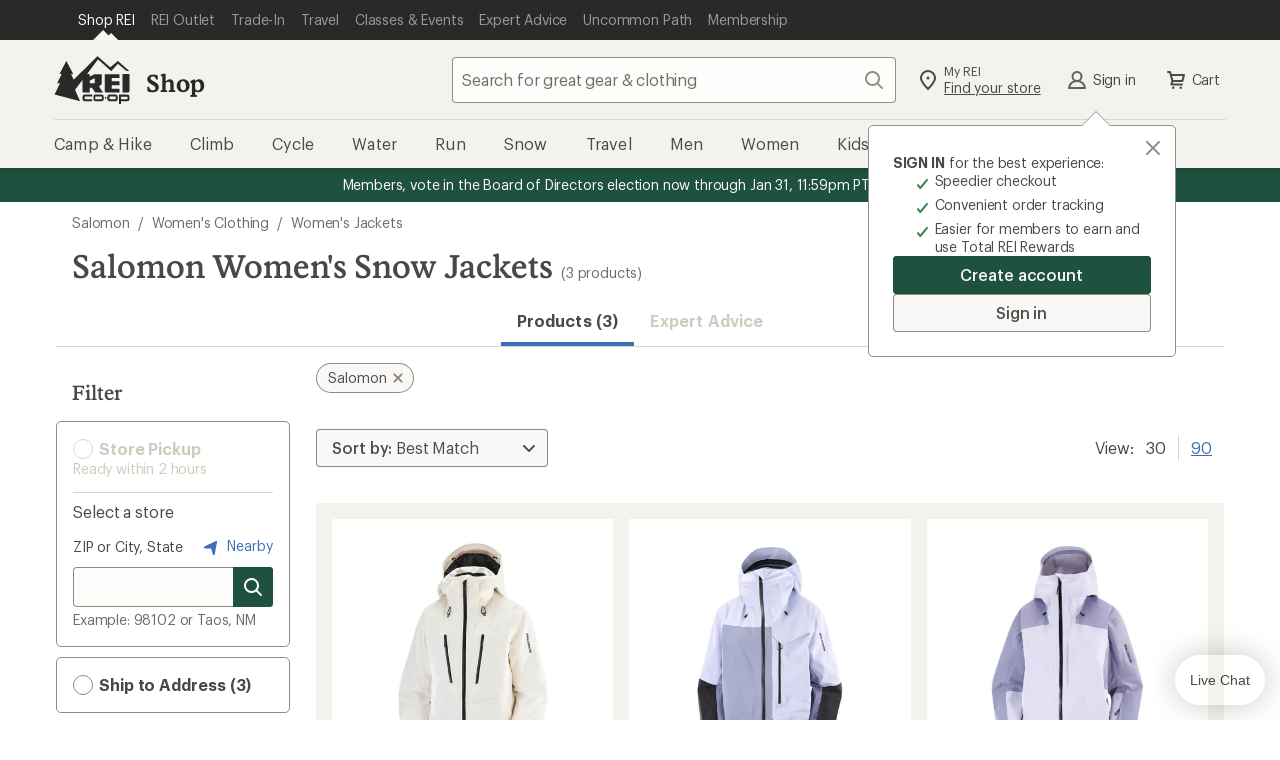

--- FILE ---
content_type: application/javascript
request_url: https://www.rei.com/uvFimSnwx23uX/_7NOp/3H1h36_bg/G1uNDfDQX84ttJ9VaQ/YxU3A31SAw/B0NFb2oy/eFkB
body_size: 176329
content:
(function(){if(typeof Array.prototype.entries!=='function'){Object.defineProperty(Array.prototype,'entries',{value:function(){var index=0;const array=this;return {next:function(){if(index<array.length){return {value:[index,array[index++]],done:false};}else{return {done:true};}},[Symbol.iterator]:function(){return this;}};},writable:true,configurable:true});}}());(function(){xA();cYJ();vpJ();var hD=function(OS){return !OS;};var j1=function(wx,Pp){return wx<<Pp;};var NS=function(tD,xQ){return tD>=xQ;};var p3=function(T2){var Pn=['text','search','url','email','tel','number'];T2=T2["toLowerCase"]();if(Pn["indexOf"](T2)!==-1)return 0;else if(T2==='password')return 1;else return 2;};var dP=function(){return ["\x61\x70\x70\x6c\x79","\x66\x72\x6f\x6d\x43\x68\x61\x72\x43\x6f\x64\x65","\x53\x74\x72\x69\x6e\x67","\x63\x68\x61\x72\x43\x6f\x64\x65\x41\x74"];};var px=function(){return ["/u\r|%\vu","Q-\x3f","8*XS.Y5","E\x40\fM](","\x07","y+4k0","-.^AA","R=\x409B\"\x3f ","3V&","]8u3*7","a","BXZ\x40","5]t5=r,\x00<H\tGgC.+T\x07:[9",",<O<)","{\nwRrVF\x40Y\"7fFbL3.\x07\'G6n\x008\"NZMY\rp-D\x07+[-20\fEdqQ\'.BEI=<Rng2Z#$|\n]^02V1sK]W_#qI^5F.C49rPK\'<D~1F\x40Y\"7gO9R5><C]dqD+/Y\\F\r9 M!Rkd8&=6}A1\x3fY\tFWBpd\x00$7Y)X-mU&B*O<\x00 \vAWD4)XHlG2Z#$pY]B26M8O8PWGPQRM+,S:]$Ya9[{\vN16->DGZ\t\r+,S:]$Yib\b ]N0=;w[AXFFK0uSJV!R\"\x3f]\"FO-\'[.\n`BF]VKC.S\'<[;R3\x3f\n~\nt 9G=bIUM`\x3f6M<\x402K=-<\x00]R-=\n*C>W BdXY8U\'B$6_3^\v]7=A*#CYEW\x40(6[WM&U.\'LDY-\x3f%`XFRVJU\x3f8I<H7\v&[Z6<P|C/P^.I<U\x3fX37p#iZ1*L=&8H\tR\fL\ta5\x00`\x40$d59<}Z%/^|/\fY`\fQ^*\r\\l-B/(\x07;\fG${Vr`HRH\nFE\x3f78,^.T5e7\x40U\'P1)_JPWWBa\"K\"A.\r$g<D^02\x402\nv\fKLV$>H/V\'R{jC~[R62\x402\nv\fKNQk\x3f\x40<M0Qi0~A\v\x3f0C*\f$EFV87^\'[%5g~\x00\x4006V+\"\rh\n~FU0$[ W\x3f^.%S!K]0GreV\rR\n\r\x3f`D9X5$\x07+L+=Q*\"N\\\r\x3fcK[/\tU+.&MJI\'2V;G#\vAWD4)X^bAvY$<S8KGG>\bwT>HF\nM[Ye8U]%A. pORM#\x3fW;U\x000p3R>Y\"\x3f=\r\tSj\',C)\x00G\nZ\x00B(-H O\x3fN1.Ip\rFI/2N|C-_\t\f\rQ!5bQbJ<(&\x00A6zY,\n8X\t]W\x40(c&F$\x40cg O\x3f._;A;_CEP\x40F,+\x07sO6\f\'>1\x40T,sTvF7PF\x40Y\"7f0J\'>1\x40T,sFvF7P\rR\n\r6$fSgBmc\'\rJO+<LvF7_G\rQ91T3b\f7*rt 9G=bJG(QD\"-D\x07+{-6vtED/{lv4RCT]:x\x00J mXo(>Ln&\vxIdJFDQ\rQ\x3fy_J*;E.\x3f&Y^%\f.#YGS\r;W-\x40eT3.&\\khD+/Y\\>9pF,lZ.O5i_pAI-$\x00rM>HF\nMYmc\x3fR\vU(_ic\'\rJO+<LveV\f\te\x3fH-\x40\"X/c\x07{[^6&P0O8E\x40V|^;6VfFgCh6Z{\x00\x3f5W0\f8D]X[SBa<\f(A%T5\"<CG+Cr`NRHB\t!dU_<o\"jm9_3JR${\x00*\x07>B\fYF\\c-D\x07+0A 9S4^E#!ErqKUEOUv+X;F%2mUp\fKQ\'0V|RqYS\x40Q]_c:\\\"8c,3HR6q\va\nb_\x40O\rUe*(U<V(\x3fZ|A^,{\n8\"NZMSDd\"S_lZ.O5i_&O\\!z_wCdK]W_#qI^5Zc5#=\v6Wr\fePRBFUB(*R8QcDhe\x07:Gj5W0\f8D]PWRK+wK\"A.\n5gz\x00Fk\n8\"NZMSDd\"O:A9Ya%[pAI-$\x00r`XWPQ^R0:`U9Ph63\tZy:\n*\x07%^W\'JF\"2XUbO=V->h\\U!\'K1dYWAQXE#:I!ZkXib\b ]N0=0\n;\rPE^.-T ..b\b<K]0Gr\x00ePRQD8+SW/\t*\b e\x07:G-MwU#RN\nV87^\'[%\rc\x07~^k(T\x3flCF\vV\b\x40(7Y*g\x3fV3\x3fQiLO7!L~\t9CGL\"uT^5]-c.\v7\x00\\O+=E|Rq\fK\t_:yS9E3$zAn^,6P\x3f#_[Z\v\\\x3f<\\79B/%<\vy:DvM/BCFU){\x00JsZbL(-[pAI-$\x00cRqBRGQGm0+\x40>E/03\\^x%M7\vlWWM\nli\x40\n([9$e7AT&nMr\nbL\tTEJ\x40\vd\"K<*\n$e7L\\#\'Ge*UBm,\x00(fUgRhp4K\\9:DvqFCQ\x40^90S+9R5><C\\F\x3f:DvM\"HGZF\r(wP:\\$Sh.]!GO6\f)C\rB*bX=Qk^\'cQ&\v[T5qcR)V\fKTd\"Tf8B2;<\x07L_\'C,nF\nX\x3f6JW \tiT.&>]^&q;A-_\b\rY>)\\-\\O\".&\nFUj6\f\x3f+VP\x3f<I<Zi\n|v|LO*<FxI)Q\nV\vDe{O:A9Ycg|[\\khLcM)UP\rW^*{/FkT|#[&O[\'z7\td\\\nN\\od\x00J-\x3fN1.Z)\nO,nGp\v#C\fZ\x40]=5X+Pi\rc8!LU&6F\x07)AT\x40UQ\x3f>\x00JsDbT.%\x07;\r\\^y!G*>C\x00EOUw:<SgS.%h\x07_-=G#nYATY\rpd^Y:M;Rgm[<^\vX->R2\n8HTFU](-U*\tiC)9%A^l2P9R/A\nM0\x3fH-\x40\"X/k,zIk(T\x3flHFAVND%6Y[ \t\x3f(\x3f ]T0\bGT%KSEJ}d\x00J 9R5><C[&6N;\b-YV\\a{I<[<|vN7EOl:V;-YAVQD8+SQh9,.\x07:\fM`!G*>CY\n\rB*dK\'Pk\x07m[&O[nqV6#ZYE\t <I!PbK=i7\\I,qcR)\v]\n\rU91Rs\x3f_3$pO[#!Ec)Z[gSu\x3f+Rf_$k&[Z6<P~\v#H\bL=+R\'P. kTpHL`t3\n8EWZ\nR=bK<$\n)c~\x07R66P\x3f#_WAVB\tWdbTf\x3f_3$p^-}V\')\tV\fV\t^m++\x40#X%vQ&\v[T5q,A-_\rB*uOY*Q\'R&*\x077^GN.\x3f.T:L\t,+ZL<Q\x3fB3%S;\\\x40&<L;Pd_ GVQC85I9/Y.j|\"]$EN\'Pp)U\f\rU5-q-iE$\x3f \r\vnPp)Y\\]\x3fwP:\\$S|i7]n!\f\x3f+\r\\G[\x00duOY*Q\'R&*\x077^GN.\x3f.FvDA\n\rU91Rs\x3f_3$pO[#!Ec)Z[gSu\x3f+Rf\"C$9&\f[06Q+8\r\x40XMDm8SW!V!R\"\x3fQ{O[&6N;\b-YV\\a)\n(A%T5\"<Cf6zY(>\r\tW\tI6^M:o{j<pBr\nG6uvbNGK7_.dI,ibsk<C]d{Pp\t%C_Z7_.dI,|igEo*&[w-0*4pR\fKCc-O\vZ\x3fE(.\x00|\\H*{Pw*XP\fJ^m\ngO=V3ko\x07X->R2\n8D]_\x00Mv+7D.\nc% HW`F;)Y\n\rB*uIY-[&G-.\x07;\fG0.D+/Y\\9pF&]859\n\r]I+6Qc47Y\tJ4L\no+R:6jm\x3f]4\f[~#0Jv `YZ\v\nWD%0NY<Q8R5cRbJT]7=A*#C[}PWRK$\x3fgO=V3korNhK8G>\tV\fV\t^m+/X\'5bH;$&L=%BEI=<Rn\x40eY$3\x07{LO7!L~wDYJ\b~,`X.Y&\x3f{JRM#!;RaW]EE^.-T 9h0=\x00ixGbbA]W\vd0[_!(V-\'[&OLk!G*>C[AVU\\8<\x00Q3e=\rLcb,T>HF\nM[Bc/\\;QvA.\"rSIl7M0\nq\fK\n^\x40B(-H %/.\v&^GF\x3f!G*>C\x00][\n\f$\x40;Z(C($r\"9!G*>C\x00EOUw/R*{%$7Y\b\v\x3f.P;9_\r\vB\"-R7D.\n%gz!<L->XGQY6/\\;QqSm(<\x40\\7!C<)Z\nWYe=U-[%D591FI`Y( X\t_#\x3fT;F*U-.IsSTn*\f:\x3f]Rm](d[_*\'c\f<[Z6<P\"NZMYa<=s.Y$9&\f[}7=A*#CFU\rMD$6S_:0A 9S ^\v]7=A*#CYEW\x40(6[W:mCo(<]I70V1w_G\rQl+QfFv\n|2.An^,6P\x3f#_=F\x40Y\"7Js\tcEo/!EZ;C3\n0Q\tBUdp\x40[+&V3 N4GX6:M0G8\x00AWB#yr$Q(Co8&3[T6<V\')b\f7AU.-+\x40E.\x3f&Y^\r5\n*C(A\f\r$o=+R!k\n%gzWnqe;)_GQ=E#:I!Zihg\x07|[T6<V\')4QFDc:O/\x40.#b_&^l2U,<F\x40Y\"7gO9R5><vd#$C7vYNTfSHc)O:[\x3fN1.Z~Cl#P1#YCe\x3fH-\x40\"X/cZ)LO7!L~$D\bNQ\nWUcN WC$9&\f[:Gp\x3fTPEE^.-T \x3f3g~\fRk(T1(\rKEkqTJF$Z(8{X_Z0sCc)Z[KPPSDa+b[b(bH ]N0=;A%^<VF\tQ96O1;Z(C($z\x00#iCp)UQ\rX(7_(A%T5\"<K]9!G*>C[GVG^(fIY8U\'B$q|\rLC6{\v#FePWvPAR+q_[\"ip$% ]T0q\vr\tdOWFT\vE#:I!Zc:9&[Ub\'J71R\vo-R$:F\"Y&i_z\\U!\'K1d\x00AWB#{f,^.T5k47\rLI#\'M,2nPRTFU[( NJ(A%T5\"<K]9%C,O>4QFDe-[+\tjz- K_Z0sL~\"\r\t\r\vE>1g9R5><CL06T;\x3fHSTE^.-T \x3fh0=\x00\'}N;+Y\bQX\rQ\x3fySJ+;X1cZi\nO,sK0O>\tV\fV\t^m-/X>R|%_&MMT,6^`YAWB#yIY*[%R|jC~TFn6\f( X\x40EmWZc)O:[\x3fN1.N)\x00FU1\'P+\f8B\t\t\tU><IM(A%T5\"<K]9:Dv$D\b\bQFpi&]8/.\v&^6;K-A\x3fHGEWY>wb+Z\x3f\n7$6C6;K-A(BVEJ91T`P.[$,&U7\x3fNr$D\bFX\"=\x00U Q3Ccg\x07:\nZ#!Ec#DHX$*<MY597\x07]-!g\x3f\f$(T+6O_8U93k<C]S+ \v|nF\n\rX,+|fbg$]1EWj\'J7`_R^C8s_eFeD-\"7Kkuv$D\bh\n~FF\"0YW~62\x3f\"YON,0V7\x00\"RH\fKCc=R+\tj\x07z= C]6;K-A8_vW\tY(*fG(X,;7\x40T,hK8GnYATY\rpdIY:M;Rh\x3f \f^6}C,\bw_G\rQ91T`F=V-6_6\nZK#\'A6*4NC\fJ^w\x3fH-\x40\"X/c\x07{\x40]j\'J7bI]\nX\x3f6JW:=V3koAR1hD+/Y\\(uS^5F.C49r\x07O;#GcM8E\t\\WQc8Os\x40gEo%*^n=xG>V\fKTp{S6\x40i3e M-:F~_eZ^_\x3fqK<%\n5#!M]I;L*%H\bFW91FuZu\nqp^\r\x00\x4042P~qYZ\v\rB4S<].D%.~Rl0M3 HZM\x40Y+q![\x3f|vN;M]I;M=F>HF\nM[Ue{X*b\f(-[;M]I;M=SqYZ\v\r\vB(/\f8U94v|\x00HW.{KrM/LPoSops[eT \'z\n$:L\x3f T7\\R\v$\x3fh(:\"zAR1}R,\n:BS%RgF.C49rRl0C*\f$aPTKv0[_:\\\"Do;7Rl5K0 A\x40RB(-H .(e;\rHW.*n1\feP_\vF[Y+qH^5]-5#!MYI\'%7A/LPoSd+X;F%$c|\x00HO!;n1\f`\fKFC(\"Tf(5#=\tU\'$>B\tZW\tIm*I:Q&R/\x3fS%\n]S-&V~\f-Y[XL\t+0S\"X2hp4K]S+ \f.)[GZVE^,5Q[(3.\x07\'G\'{Kp\t%C_Z7_.p\x40\n3IgV#9\"]7=A*#CSGTQRK+6O_8U9$v\x07:\nZ6![8_V\v\rU#>IcpRvCiN^k(T\x3flCFGJ\b9+D2 \x409^$8(7>R${Lp>T7\\FD%0NY>F.Agm|\x00HW.{LrM*DRO|\":^h\x3f_(8]\"LM~=\f8\"L_oSd\"K<\"\n/p HP\x3f.KxIdABpd\x002HiT.%\x07;\r\\^`nce\v]ZVW\tI6^KsFm3wN;MOR,2N2\x00B^\v\r#,Qg=V3ko\nRl0M3 HZMAK0bO:A9Ya*]&Y^\'\x3fA-_\ne-U=&R5#6^\vU\'+V|C8E\x40VMH9dTY(]%V-\'\n\fJ2z*\x07%^UPN\v\\(-X_/6\"$\"LO\'iD+/Y\\\v\x3fpF(iC)9%A\'\f*<HRGQGm-<SpE$\x3f \r\vY06C5MqFGVW\x40(%AU-[%C(%7A\'\f*<HDGJ\b#<Es\x40eV3,IpLO7!L|Rq\fZ\vUrqI\'GeE7*oAR1}C,\bqYUR\nDWD%0NY#Q\x3f_./NpLO7!L|C8E\x40VMH9d Pi{i=DZ.qcR8J\bF]\x3f_:\\\"Do%*IkR#C*DZ\vKAV87^\'[%5b\b4\f[42P~qYZ\v\rB4S<].Do\'<]Sob,Qq\x40UQRK;8OW+\t\x3f_(8]&P~,\'P7\n\x3fv\tnCJ(w[ U\'[8\x071^6zP;9_\fKCc:R>X.C$c|\x00FV2\x3fG*#CWVVBD(+q-gdi.Z~TFn0C*\f$F\x40Y\"7gO-X3c3\tI\'J7bY\tJ=MB$<NY\"Q%P5#^cX[csB>\x00EQ[Up-U=\x3fE8&\x40^1\bPT%KSVVW\tI6^Js\t\x3f:= CG\'}A1<AGL\v$\x3fU:\\9X6iNo^G6*R;F7[AXLF^c8OugcRh67\\I,sM#8E\t\\U:yx<[9c\">NZ.sA\x3f/E[R\fW]=-^3/R-.3Lb+6N:U*XP\fJ^e-bQbL3.\x07\'G6;K-A(HVBUp\"T+F*C.9IK]n!G- Y5RFABa7X:x$T{.~AG^:\'\x00cRqYZ\v\rU91RhcC)\"\x00|[\\%M7\vlR\b^($[ W\x3f^.%S7K]0zYv9AEQ\x07L\x3fgIY\"Q%P5#ZtEI\'\f2\n\"J[Q_\x3fqK<.\nqgo\rLLbP,5\tCFGBv<\\gZRv\x07\tt\x0006V+\"\rNVS90RnZcCm9_7OG-KreVAX\rQ\x3fyHJ:o\"ji*Z~\x00Nl%C2)PR\f\x409pF+\x40>E/k=\nM\'{Vw9\\FDBe:MF$Z(8|LH-\x3fT;G/UGF#uR^3R>Y\"\x3f=\r\tTj\'\v%)YAE#:I!Zc:= C[6;K-C)AVU#-NL<Q\x3fB3%S<^!M3\x3fHSVS90Rf[g^h03\tZ\'\f\x3f<A\nv\x3fH-\x40\"X/kz\x00\x40,{Cr\x00`DWFT\x40W#<El\x3f<-<\x00]R-==G8\x00]PBW_a0bWg5#=\v6z_+G:BWXRMdp\x40\n!Z(X/%1]7=A*#CSUBm-\x00fFco& \b$&L=%B\f\v6/\\n]pE$\x3f \r\tIjz\f)-]SVS90Rf\x40bL\'$zX1$K*\f$\bQFp-+L\x3f:(!\t\vx!G*>C[ZEMU\x40\"+I5e\x07b^\x406}L;8OVS90Rf0A 9S&^F0{\vp-_PE^.-T \x3fh03\tUn:\x3fC9>uU[>=8g~Vn$<C\t4\tU9,OnFco<3$&L=%B\f\n\x00V\"+Lu8\x40(\x3f:K]2!G(R8V\x00WRK.8NnqE$\x3f \r\tN5W0\f8D]P\n\x00Y+q_lW$Y/.&\nFU`:L~-[TWBdpO:A9Ya%>M#!*R\"L\rZB_\x3fw^ Z.T5\"<O[6}G8\t)NZF/I=<s\x40eE5\x3fH ]N0=y,C|FK\n(g\rHcqsg\x07|PK\'/^|9A%^WQp\x3fH-\x40\"X/cZ)LO7!LvqBSAP\nU],+V_fR>Y\"\x3f=\r\tOjzY,\n8X\t]XQSc.O>cQ4%&\nFUj\'\v%\t#_S\bC\n\bG$-^f\x40eG3.o\x07U\'+Vw/L\bVXAY+q=Q9v&.&\'HO#qK0O\"L\rZB_\x3fpF`Z.O5vAi[^#8_,\n8X\t]XWUQ/+H\x07:iE$\x3f \r\v,&N2FwN\x40I\n\x3f<I<ZkCo* YOjqP;9_TMF$>\\!FeB2.LU6C*bJG0JX\b7I!D2a \'7``1P\x3f(^YZNR$5XUb*E\"#&JO7!G|CnOGF\bCou!P.[cgQ\"HO$<P3M`\v_W_\x3f4k<G\"X/i_pH}7\x3fN\b\n>^\\W:6JAzg\'>>5LI1:M0#%^%\nR\v.8Nn\x07qT 8pG_`iP;9_\f\r\bD\")^3Ib5b{J\x00l2R.5[PWQ\x3f>H+Z\x3fDh6_;^ON,0V7\x00\"RH\nFE\x3f7`U;G-2[&\v\x40Hn2P9!HG\v\n#d[ W\x3f^.%[{_Z0sVc1\t^\x40D\x3f F/FkR|%%Cf]$ A,\n)C8RUCeiGg,R5\b<LC6{\x00)\n.JQ\r(wZ:q3C$%\x00;\fG`g(\x00rVVo\x3f<S+F.E\"4\f\vy\'%)C\\\n*<I\'/F*Z$\x3f KGo<\x07h\x3fl.f5t\vb \vv\f{hg7\rM^06Pd\nbJG(B\tQ <I<%>0b~\fp!\bh)v*|,uq^3=V3ko\rLLbD8/_V`^;8N_~{o,& FU66Z*GnZQOIduTJ!,R5\v&GH+<LvMh9t4|U/,Z(<Q%S$9 <\x40U$<\x00wT>\x00EM_\x3fk\x07`S.C*3LO\'!\n7Ac6r+h>tx9\n{h1/\x0006L:\n>H\tBLUW(-m<U&R5.z\n\x07n\fc\r$\ti$a=m\x3fuo(q\tp\rb/\x40U#\x3fN\'>HF\nM\x00W=,k P$E{\x3f]$G_-!^\"9ASb(7Y<Q9\r5e7\rM^06P\"\"X_TD\vEX*[9\r3e7\rMT0a^\"9AS<S+F.E{9] G_\'!G,]0QFOM0uIY Q3C|}_FV+ Gp ASh\vR#q*g(V5(zKON,0V7\x00\"RH\nFE\x3f7f*3b\f\"*\x007C06V+\"\r\f\r\bU#-8sg[|-<\x00]R-=\n*F7D9Q\tQ4wTF9V8c\x07{J[^6&P0O8PSlE\x40RL1\x3fH-\x40\"X/c\x07~\x00\x4042P~\nqC_FDr7H\"iB//4\nG^&qc5]\\(I ;Rh\x3fl20\fE+\'G,8B\tn_ko}:Q9V5$p>R${L+ \fFVQX\rQ\x3fyS[!\" go8t!nnC ZCW\tI60[_\'\tcR|.]1EWj\'\vwA\"HGTF\rp+\f\'Rcx#!1^krc\ne_G\rQ\v.dF3Q\'D$k=\x00c{AcG\"B\\e<^`P$Y$bUtK\\2&Q6G\"\rRVa,+Z,C)jNo\x00\x00!nnFwPR\f\x409pFs{.v\x07/\x40U#\x3fN\'8_HES.;X\'|.] ]N0=xG-\nFE\x3f7^b{)]$(\x07z\x00nCwF>HF\nMV$7\\\"M0^\'c{AI-$11_G\rQ8$\x40_=7\'\rJO+<Lv`_RHESDd\"Tf8C3\"5A6*R;\x00*\r\nFE\x3f7f\x40gEhp3\tU\x404\n/YUC\nL_9 M`\x40$d59<\x07X#\x3fNve\b_\x40uuFg9R5><AfY(6A*MqF]^.6S:F>T5$tEU\'\f=\x00\"^A\r\x40_\x3fwS#Qbc\"A=^\"MHEF^rO/MeQ3$z\x00`P9!HG\vF\rp7A\vajc\b{.*\x00U6{dW0MOKRrc~/Y;R%bL[Z;w\rp)^\nDUe-g=X(/SbTmw0K]W_#q\f:\\9X6k7\to;#G>B\tZjF,5TnU\x3fC$&&C]Tb7G->XG\rQ#6SZ\'\x40.E )7C\x40U1\'C0\f)\']1M[_\x3f=Xn\x40$#.S;LI#1N;ClC]UB\tB, ,^.T58S\x3fZOb;C(\nlL[h+ZR\"5:Q9V5$K\x00/6V6\x00(Y\vR+dQ,~igD|\'(c>S&\nwC<2]\fOUt,-X#\'Y.q.93l!G-\x00 [W7SY\"7N_g\x3f^,.)=\rL4n\n0\n;\r\x3fR\fFR96n<]%Pib_+^GZ4:E\x3f#_WWEZU_>:MbSvNo/$\nJ^6O15\rQ\x3f=J<Q\bX/( LU!*)R5RDQ*<sMe[ %\'N^1gcb]R\fEB uEJ7>D$925GOn\'A-]\veQ\bY\"7`U)E4;\x07zA[^6&P0M`V\x40BUW_>:MtP7K/>>O]Ax#2vZW_PARa=PM)H7Y4\'~\vJ/L;vEWF,/\x07;bD\'\rg3\x07]n4R+U\x3fPR\bB\bUmh\bM-U8Rc.6AI\'\'W,lYU\x40\fL\vd$K<6Z~\x00Fkz\ve)YAE#:I!Zc:9&[Ub\'\f\x3f<A\fKCa8O;Y.Y58Z/jz=\x3fH[\x07BWUD|dIY=Q%Cm\x3f]&S\x07K- V\n\x3f^T\rQ!5`\x40{5e\x07cJH\'\x3fDp\f B\bVP\n\x40S,*XWy(V2.Q7\rMx!G*>C[GVP_=q\n3gCh6Z{JI\'\'W,lK]W_#qO^5F.C49r\x07Z2#N\'G8E\x40TB\tW84X:GbJ<cZ/Jy","D\"T+P","\tU9,O","YS#","2\n<zg","3N(","63","#,P+F\bX4%\x07","BS()I","d\f:","+B\"T$$;GO#\'K1","O1:D\bZJY9 ^/Z,R","-^%","O\x3fA.D56\nHp\'*q\'8Hr\x40C>","Y8X","nY_|"," BR\fJ^","Z"," LUQf(+N!Z","S#V.E","S;#M*","(H:U","S\"","VB\\9","A","c\"Y%$!Cd^&:C~\x3f LV\n+\\8> N/*;\x00\tw+=I~#%O\tR\nZ","T","C96OQ)`(/HX):L9*4NC\fJ^","_;","Z:|.V%\'!kI-$Q;\bLR","<U&R2","\"YK.6r\x3fHF\beQ9,O",":FN&\x40;OATUJ","","E.*"," 6S&","\x40HO","FZ&:L9",".Y )7\x07yW74K0","Y*G","IUVD8Q+",".\x00&\nDZ66","#]T\'P7+yT","!\x40#R3","g\x3fE(%","!C0\v#\x40","(803]N06q+<B\tGG(Y*7\\","\\EB ","ZO","8\t\x3f","Y>",":U9P$\x3f","3JS","(<\x40I/C-;B\tW","-^~","CQY>*T G","\f","6\fJN/6L*\"#I","(V-\'#:GO->","","\v%^\v_Z5Q <","z","-\\.T* 0\x40\\,2N-","K\x009sy08D\rVX\x40T(\n","0(_EQ$E#.O>D.S","(L^9<O28Q%C","8G\'>H\b\x40","0^O\x075H+2^Ru\nd;3\\*$","j]QD\"+=*[3.6\tI7=L7+","C98^","`h","%\"","vd56\x40:%[A\'PB$)I((Z","l9p<f=ww<yx!7|m\v{.NVDY\'2Q [;F38\x07\'^C;)o]NOBf",";"," G=)Y","\\$2=G","7","06Q1:H","\x3fC0\b9LV","%K\tRF8X\x3f6P;Y","WOQ\x006Y","813~R`b`=0i7YFe\\NqQ)\\,All-2ic","=6T:Q9c8;","<^//%","\vFX)$C(\nlkR\vK","99)VGB(+","WY>:\x07","7\x3fH\tG*F\v\\,:X+Z\x3fc$3\x07","^]","U,d,6]Z","DD<\\:V.V5\x3fZO#>R","!;C,,#Ir\f","o7\f>B\b\\W[+\x3fT+\x07^7.S\\\\o:L","!<I+F\bX4%\x07","8us","0J;\f\'OK","C.A","1\x07Jd#7M#L\b]BL=\x3f^-Y(Q-# \fDR16","*Q\'C ","\x40","]LU",":WA\f:O,U\x3f",":A\nB","rR\vW,Q90O4!Z-^3&","-U/\\\r\x40`\"0S=","4V+*^+Q%t %3","T(5I","!;G=YC(QD\":R","\fFD","4G*->B\f\x40Q","YW74K0","Q^)<O<","<].Y5*\x07;\fGb#M,>LGQ","\x40S8YD$V2%3TK$0x/Kl9Q\tQ4","`U42N7\vlLGN\vDm-RW*Q8C3>&[^b=M0B%YAAUm0S:U%T$ey\r\tT07G,O8B[QD(+\\\"Qg/$[I#*1\r&HG\vE>-/B. k(DY-\x3f\f7)_GQ&dyP:\\$So","+0X*G","T3.&{^16V\r+C_,JU\",I","U;","I;W#T %7"," -\x077eT!","%\x40W\'G\x3f\v)_","$7M:","\fr9bLq\rsOu%_9hz\bF&\r\v9bT5mZ5\t\x07<vC4\nhu!)+nP9\fRs<s\r\x071\"L\vc\f\x07\fw eS\fhJXuTz;h_!)+l5P,\fts<]\n=1,L\vf\f\r\fU b5S\vhJ3p/T\x00z;hu!)+k5P9z9Vs<s\n1\"C\vc\f\n\fw `BS\fhE\x3fuTz;m_!)l5P.\fts<s\n=1\'L\vf*\f\rc b5S\x00hJ3vrT\x00z};hu!)+nP9\fRs<s\n\x071\"py$\vc\f\fw fBS\fhJuT\fz;oO!&\'l5P7\fts<s\n=1-L\vd:\f\r\fc b5ShJ3qT\x00z$;hu!)+k5P9\fs\b<s\n1\"L\vc\f\fw `S\f\x00uT\x07z;m!)l5P\x3f\ftY<M\n=1 L\vf*\f\r b5ShJ3p/T\x00z\v0;hu!)+kP9ts<s\b=1\"L\vc\f\fw `S\fhJuTz;j!{\tl5P+\fts<\x00\n=1 L\v`:\f\r\f{ b5ShJ3r\x3fT\x00z$;hu!)+iP9`s<s\nJ1\"L8\vc\f\fw `S\fhE#uT\vz;kO!&+l5P.\ftYm\tQ\n4%`jxm\'%l>X0l,F4hJ6~e![\ndB8hz:).||q\"LG\f|3u\\\f-}\rLcs75j<T+b:s$hJ5)vr\x00\n6+\\9c.\bz*W\x3f\fq\fG3\'uU\'\n27z^\vp*W\rleJq%|=\x00PT\x00\" s\v$5c\v<OaF>\t Z6\x00uv\" |A:c\"\rl:xau\fS6~\bf*{\thzP:\fBv9b}:>U>u\nv!\"hV&+k.xrb(u\fQ9\x00,u&\n0\"hWa9+l5\v9bfmZ6&u\n}j\"kV:\x3f\x403\v|L\x3fz:j*qk/f\nv\x00\n2/k\v 5c%Iz9j*q\f\r&u\n}!`jw\r%l4~9b:}:D2u%_9\" |c*c\r*\rleJj*qk.7u.~\x00<\"hzx).$l:y*G\rG|6u<*\" mc+\"\rl:+j*qe.%~~*\"h\rv;c%\"NP9j*q\v\be=7mY\'\n26J\v*A3)y`r6b*q\v|2u\nx%\" s\v$\vc*\ro.u\x40vxjJ6Uy(\vLo\vf*\rl)\x40+b:q\fVG}v.;\bcu\v8h$\rl:z9b:q\vjJ6\rVQ(\n9^","\"G","Q=","b(\"U8C*\x07;hW\'!V","T*Q3R%1","\"$\fB^","Z\tV","Q5<","\x00FV2\x3fG*\n(","2!M*\x00/B","4Q)D]O)U.<T+P","hK2\x3fG5~G\rS","k3","A$9","Z \x3f:.L_+2","z","A\n\f","\x40I;L^(:I!Z","\x40\bZ^(+b*P\"C($3vQ1\fN1(H","E7*",".2Q*","\\-S\vU\x3f\\+","=\x07>BV","\x008DZBY\"7","F.D1$!}^:\'","T\tD","%:T;","8;]p\'*","^ W.[ )7","H/S.","\x40.D5","^+U\x3fR)7\x00]n","Y7*;\x07\tZ6\'G38\r\\XP\vB(8YW [%(\x3f KW\'sK08LP\rqy#yR*Q95$S0\tR66P\x3f\r HWL,+O7$U+.&\tV7 V~\x07-[ c44_\"\"C$9&\f[fjz3\n8EWV","87","U5-\\+U","%X3&>",";)\x40]\fe\\!Y","!\x3fG\x3fCV\nU\\","%\x077","4:\x40,8H","_\'0M:\n2pN\v_#<S",";Z(C($rKN^6s\va\f#CVW,Y#=R\x00fhckhbSg,sYme[o#MD$/XW-[/R(\r\tf.","\\$2\x00","&<K",")7B",",%K_0:T;XD\nB\v\x40(=","\b_\x40","+B\"T$f<F","-D\x07+","\\^0*","^/% 4\x40_6;","VJU\t8I","&(*GU\'!q=)Hj","W(-i\"Q&R59\nH_\'!d1\rX\\\bL\bD","]-!O9OZ\f",",F*A$","8\x07qx",".+X+Z\x3f^ \'\x00","=,O","&C A-V\nP_#","7\x07\x40Z6T7\f)^","f0J,\x00!H$R\vZS:O>\x40Y\'$","\fZW","S","}\x3f\r/F","D9)\x07Xa","=\fBR\'L\x3f\r H","/<X\x00BROq;8T/V\'R","\x3f<N\"\x40V,.","=\fBR\'","!Z\x3fR/\x3f$;\rMT5","\t<[;X\x3f9%LIbG2)_","S\t_),^A)","\vLR%;V","_8:U:U9C","L\bD","\x00\"a]","IlJ\b","_#\x3fT#q&V(\'26\x07[^1 ","]\"#|/F&D","FN!;O1)","B\bI#:","m2.!\f[d&2V\x3fR","L9F.\f","EB>-q/P","-B-\'%7ZR-=n78"];};var qC=function(){return zR.apply(this,[Ct,arguments]);};var OR=function(){return zR.apply(this,[Wt,arguments]);};var ND=function(IX,fD){return IX-fD;};var U6=function(bS,rO){return bS!=rO;};var jp,d4,TC,YY,tI,Qg,Sx,p4,qq,Rb,fq,N4,dY,zZ,ZQ,gk,JD,VS,TA,vZ,Bv,XI,X2,jU,z8,mC,fS,K0,bU,xZ,tC,rp,qI,cY,T9,X4,Dp,Nq,VV,Z8,jk,n2,lV,JS,LG,US,nP,Gb,sJ,h9,PC,nw,gO,vq,Un,Rk,Hx,sx,Y8,BY,S1,mR,Wb,vA,VX,jY,tn,X,IG,kv,x1,jG,PA,cZ,MR,Qk,SX,kO,b4,L4,D8,RJ,m2,U4,fG,ES,UX,OG,BG,NX,tA,N6,G4,sQ,W2,NR,YC,rZ,xC,CS,Og,Cx,Vg,X3,kY,kQ,fP,xR,DX,Y0,H6,H0,Bq,Np,dU,Yq,SR,S4,fx,Sl,YG,DC,PZ,Dk,V8,sD,f9,RS,nO,FO,cw,TZ,vX,P2,WA,kw,B4,gV,c3,kg,jn,JG,Xg,B1,vg,LO,vC,Sq,hO,cG,JV,JU,GU,dv,q4,wZ,jx,zn,tZ,O4,pY,Il,FQ,r4,jl,mq,A1,Ep,Ft,HZ,rt,XY,Bn,zt,jA,zV,nY,tP,Db,YX,jw,QY,FV,rP,sX,FI,J,J2,AP,OO,nS,Tv,pX,d6,HG,CU,v0,AU,UD,sY,vR,L2,NP,Bk,Av,qS,tO,q1,UA,Mb,RR,SG,lZ,Z4,dX,DG,wD,wS,AO,L3,G6,fb,T3,OJ,r2,w3,rX,RG,SS,OY,Kv,I,IS,BX,JX,rG,qD,B,Gg,PJ,mP,GO,s2,FS,VR,GY,B6,Rw,XD,MU,GI,K4,vt,M4,mI,L6,hp,Kg,Cw,n0,VC,bx,Sp,DO,FJ,Bw,wP,RZ,QR,kC,rx,vw,Ap,Al,sp,SZ,A8,lx,Dl,KD,PG,Uk,VI,E2,jV,X8,Xk,Tb,HI,w2,Q3,ID,bk,pq,qZ,Mw,Yb,mk,cO,nR,FP,B2,Op,UC,sU,EI,pU,bg,xP,TX,ED,Pw,LQ,G3,Eq,IP,Yp,jO,BQ,hk,UG,XV,SC,Pl,wG,l0,XA,Ww,dO,fO,pw,JC,nV,RV,nx,PR,g2,Nx,Qq,X1,YO,D3,Ex,v4,Ln,DY,GX,Kn,W9,w0,KA,AY,ZO,CC,QD,Yn,r0,kZ,fR,WG,R1,Cv,rA,Sk,qn,hq,q6,Gl,z0,M9,IU,QS,H8,Mv,qp,SY,UU,qx,N1,N2,pV,MA,KY,Mk,Ax,HJ,tJ,S3,c1,kU,fv,Rx,Pq,S,j2,Lw,Q4,Sn,Iv,VJ,bn,Gp,gP,P,T6,DP,Iw,bP,UY,l2,U2,c8,c0,R6,cI,lp,kb,MI,fZ,V1,OZ,G2,dA,Tq,j8,DJ,pP,KP,Cg,fQ,pn,I3,U3,Gk,xk,zp,S8,ZY,J0,bp,PY,WJ,Fn,hP,RX,wY,KC,F1,Dv,H1,wp,q0,ng,bC,wC,bV,pg,YI,bO,t3,w6,R2,Ig,fY,k2,sn,ln,ql,dI,Jt,VA,kS,Cn,M1,sO,k3,kk,hS,dZ,Vw,Zp,PS,x9,Fx,r3,XR,Qp,GC,tQ,qU,H2,Vx,cP,jD,C,A2,hw,q2,BD,E4,gl,ZA,jQ,TR,G1,pD,LR,m6,U1,EY,TD,jg,RD,b1,bD,PX,v3,AS,v6,mA,tg,JO,mS,tw,dQ,hI,Mp,cX,hG,TJ,NZ,pR,g0,zY,jZ,P9,Ct,KS,CQ,VO,N3,S2,dp,j9,s6,Lv,MY,lX,pv,Jg,nv,BJ,Rl,zx,F9,kt,cD,Ol,qP,wq,Q1,x4,sw,m0,bq,YQ,GQ,gg,Dx,JP,VQ,S6,MV,G8,I8,OQ,hZ,EZ,pp,lg,z9,cQ,Zn,P0,Lt,Zv,xD,Lg,lY,GG,Jk,RP,IZ,A6,dV,Rt,BS,dn,bX,FD,j3,zG,kx,P3,bZ,NY,nq,qX,AQ,fJ,UZ,Q6,WY,ZI,W4,LP,LU,q3,d1,IO,Hq,j4,mZ,bY,kl,Ip,YS,Fp,Z,HS,XP,xb,N,IY,Y3,kn,O0,gp,Ul,fV,Bl,tS,cp,np,fU,vn,Xp,f1,g8,YZ,M2,vI,O6,VU,n1,Sw,GZ,XU,MQ,Rp,WO,gQ,HR,Dn,Vp,c2,pt,JR,MC,LS,M0,Vq,mX,SQ,lO,dl,QO,DQ,Ux,F6,Kk,EA,gR,Wk,MS,P6,KO,c4,jv,V3,LY,Z0,nX,wQ,Ll,Ak,s8,f2,c9,GV,bR,rg,vD,WR,Lk,UR,xJ,ZZ,GJ,Jp,vk,Zl,F3,Y1,Q9,Vt,tv,lb,hC,pQ,K6,J6,Hp,BZ,PP,gU,kI,hA,Kx,rV,CD,rY,gX,wJ,w9,PQ,WV,wt,nn,Xx,Iq,Fv,R3,kD,GD,vS,ml,xl,WQ,ZD,Jl,f3,DU,lS,Hw,t6,UO,AZ,k1,tq,r6,En,Qt,N9,Nv,Tn,O3,HO,Bx,rl,kq,WI,Dw,RO,WD,sb,gC,xI,QZ,ht,l8,Cp,pC,HD,dS,qO,MZ,WZ,w,KX,l1,W0,t8,dq,NO,q9,cl,HP,It,Qx,Cb,K3,w4,T1,F0,jX,FX,rQ,mb,lU,kV,wO,HC,lw,jS,hX,m4,VZ,mV,MJ,Wn,JQ,W8,Wv,XQ,N8,bG,nD,DA,tx,AD,pS,jR,YV,F2,CZ,Tt,rn,cS,E1,dk,Ml,ER,mD,On,YD,O1,DR,w1,tR,Px,Zq,TI,An,m3,PV,Wt,Rg,Q8,JZ,R4,lR,k8,E9,hn,tX,KZ,L8,BC,EP,TS,W1,nb,j0,SD,OC,IR,t4,IQ,vO,ck,GR,DI,fX,EV,s9,CO,Vn,Wq,nG,m1,Gt,EQ,P1,k6,JY,nA,I0,MX,tl,QP,RC,j6,KQ,z3,x2,LC,Y6,BI,Kp,BA,xg,jC,IJ,xx,ZC,gS,V2,Yw,KI,q8,cJ,Lx,tU,ZV,qg,K1,Ov,wX,qb,zX,WC,bJ,JA,MP,z6,BO,GS,Ab,Lp,cx,XX,HX,wl,xU,zD,tY,t9,C2,Z1,Ok,dD,vQ,V9,sG,z2,gA,rC,NG,sP,v9,FU,H3,r1,Wx,mx,rS,Vb,fp,x6,M6,Y2,X9,YR,WS,DZ,GP,OD,gJ,Yx,Ix,NA,Zx,J1,wn,VD,Zg,PD,lQ,kX,MO,CY,mO,Tl,I2,KR,Z3,hx,G0,Kl,SO,Yk,At,Ck,A0,zP,xX,n4,cV,QC,J3,UQ,x3,Pg,BP,zb,M8,ZR,fw,HY,LX,TO,UP,EG,tt,ZP,dG,kJ,zC,lG,rD,Dg,Fk,LI,VP,D2,n6,Q2,mQ,BR,Vv,jb,RU,zO,DD,K2,OA,lq,MD,O2,Eb,Sg,LZ,p8,p2,Z2,xn,VG,XO,TQ,I6,Wp,Lq,Sb,U,rw,YA,M3,V,FY,SP,E6,Xn,LD,FA,D1,hQ,nZ,lD,kR,l6,vP,gY,Mn,gZ,RQ,d9,XS,s4,x8,qQ,SV,r8,II,mg,EJ,hl,qR,kP,c6,In;var QQ=function(){return zR.apply(this,[A9,arguments]);};var jP=function(g3,AC){return g3!==AC;};var FR=function(n3){return ~n3;};var mn=function Jn(W3,f6){'use strict';var lP=Jn;switch(W3){case pA:{var rR=function(ZX,AX){Qn.push(l3);if(hD(xS)){for(var X6=nC;OP(X6,FC);++X6){if(OP(X6,hR[CX])||E3(X6,vx)||E3(X6,hR[C6])||E3(X6,cn)){bQ[X6]=Bp(XZ);}else{bQ[X6]=xS[HQ()[tp(nC)].apply(null,[RY,Cp,mp])];xS+=Yt[jP(typeof dx()[zQ(TP)],cR([],[][[]]))?dx()[zQ(FZ)](hD(XZ),Tp,YP):dx()[zQ(CX)].apply(null,[vx,CP,L1])][HQ()[tp(Gn)](QX,FO,B3)](X6);}}}var gn=b3()[xO(C6)].apply(null,[Ug,VY,I1,CD]);for(var xY=nC;OP(xY,ZX[jP(typeof HQ()[tp(nC)],cR('',[][[]]))?HQ()[tp(nC)](hD(hD({})),Cp,mp):HQ()[tp(NC)].call(null,VY,gD,zS)]);xY++){var dR=ZX[p6()[Rn(FZ)](XC,GR,lC,g6)](xY);var Ox=qY(PO(AX,NC),bw[p6()[Rn(s3)](Tx,JZ,pO,hD(hD(nC)))]());AX*=hR[g1];AX&=hR[EX];AX+=hR[sS];AX&=hR[NC];var CR=bQ[ZX[dx()[zQ(Jx)](IC,G2,vY)](xY)];if(E3(typeof dR[p6()[Rn(I1)](Ag,sP,dC,sZ)],HQ()[tp(s3)](hD(hD(XZ)),Mx,TY))){var Gx=dR[p6()[Rn(I1)](Ag,sP,ZS,hD(hD(nC)))](nC);if(NS(Gx,C3)&&OP(Gx,hR[kp])){CR=bQ[Gx];}}if(NS(CR,nC)){var Hn=sR(Ox,xS[HQ()[tp(nC)](sC,Cp,mp)]);CR+=Hn;CR%=xS[HQ()[tp(nC)](hD(hD([])),Cp,mp)];dR=xS[CR];}gn+=dR;}var A3;return Qn.pop(),A3=gn,A3;};var NQ=function(Up){var b6=[0x428a2f98,0x71374491,0xb5c0fbcf,0xe9b5dba5,0x3956c25b,0x59f111f1,0x923f82a4,0xab1c5ed5,0xd807aa98,0x12835b01,0x243185be,0x550c7dc3,0x72be5d74,0x80deb1fe,0x9bdc06a7,0xc19bf174,0xe49b69c1,0xefbe4786,0x0fc19dc6,0x240ca1cc,0x2de92c6f,0x4a7484aa,0x5cb0a9dc,0x76f988da,0x983e5152,0xa831c66d,0xb00327c8,0xbf597fc7,0xc6e00bf3,0xd5a79147,0x06ca6351,0x14292967,0x27b70a85,0x2e1b2138,0x4d2c6dfc,0x53380d13,0x650a7354,0x766a0abb,0x81c2c92e,0x92722c85,0xa2bfe8a1,0xa81a664b,0xc24b8b70,0xc76c51a3,0xd192e819,0xd6990624,0xf40e3585,0x106aa070,0x19a4c116,0x1e376c08,0x2748774c,0x34b0bcb5,0x391c0cb3,0x4ed8aa4a,0x5b9cca4f,0x682e6ff3,0x748f82ee,0x78a5636f,0x84c87814,0x8cc70208,0x90befffa,0xa4506ceb,0xbef9a3f7,0xc67178f2];var EO=0x6a09e667;var W6=0xbb67ae85;var DS=0x3c6ef372;var pZ=0xa54ff53a;var hY=0x510e527f;var AR=0x9b05688c;var vp=0x1f83d9ab;var H9=0x5be0cd19;var EC=fC(Up);var Nn=EC["length"]*8;EC+=Yt["String"]["fromCharCode"](0x80);var p1=EC["length"]/4+2;var V6=Yt["Math"]["ceil"](p1/16);var cC=new (Yt["Array"])(V6);for(var C1=0;C1<V6;C1++){cC[C1]=new (Yt["Array"])(16);for(var Yg=0;Yg<16;Yg++){cC[C1][Yg]=EC["charCodeAt"](C1*64+Yg*4)<<24|EC["charCodeAt"](C1*64+Yg*4+1)<<16|EC["charCodeAt"](C1*64+Yg*4+2)<<8|EC["charCodeAt"](C1*64+Yg*4+3)<<0;}}var wR=Nn/Yt["Math"]["pow"](2,32);cC[V6-1][14]=Yt["Math"]["floor"](wR);cC[V6-1][15]=Nn;for(var mY=0;mY<V6;mY++){var Z6=new (Yt["Array"])(64);var WX=EO;var wg=W6;var D6=DS;var nQ=pZ;var OX=hY;var gx=AR;var WP=vp;var bh=H9;for(var Fr=0;Fr<64;Fr++){var DE=void 0,GH=void 0,NF=void 0,l5=void 0,vs=void 0,EK=void 0;if(Fr<16)Z6[Fr]=cC[mY][Fr];else{DE=Bf(Z6[Fr-15],7)^Bf(Z6[Fr-15],18)^Z6[Fr-15]>>>3;GH=Bf(Z6[Fr-2],17)^Bf(Z6[Fr-2],19)^Z6[Fr-2]>>>10;Z6[Fr]=Z6[Fr-16]+DE+Z6[Fr-7]+GH;}GH=Bf(OX,6)^Bf(OX,11)^Bf(OX,25);NF=OX&gx^~OX&WP;l5=bh+GH+NF+b6[Fr]+Z6[Fr];DE=Bf(WX,2)^Bf(WX,13)^Bf(WX,22);vs=WX&wg^WX&D6^wg&D6;EK=DE+vs;bh=WP;WP=gx;gx=OX;OX=nQ+l5>>>0;nQ=D6;D6=wg;wg=WX;WX=l5+EK>>>0;}EO=EO+WX;W6=W6+wg;DS=DS+D6;pZ=pZ+nQ;hY=hY+OX;AR=AR+gx;vp=vp+WP;H9=H9+bh;}return [EO>>24&0xff,EO>>16&0xff,EO>>8&0xff,EO&0xff,W6>>24&0xff,W6>>16&0xff,W6>>8&0xff,W6&0xff,DS>>24&0xff,DS>>16&0xff,DS>>8&0xff,DS&0xff,pZ>>24&0xff,pZ>>16&0xff,pZ>>8&0xff,pZ&0xff,hY>>24&0xff,hY>>16&0xff,hY>>8&0xff,hY&0xff,AR>>24&0xff,AR>>16&0xff,AR>>8&0xff,AR&0xff,vp>>24&0xff,vp>>16&0xff,vp>>8&0xff,vp&0xff,H9>>24&0xff,H9>>16&0xff,H9>>8&0xff,H9&0xff];};var YT=function(){var sr=q7();var xr=-1;if(sr["indexOf"]('Trident/7.0')>-1)xr=11;else if(sr["indexOf"]('Trident/6.0')>-1)xr=10;else if(sr["indexOf"]('Trident/5.0')>-1)xr=9;else xr=0;return xr>=9;};var Uz=function(){var Wh=vc();var xH=Yt["Object"]["prototype"]["hasOwnProperty"].call(Yt["Navigator"]["prototype"],'mediaDevices');var Pr=Yt["Object"]["prototype"]["hasOwnProperty"].call(Yt["Navigator"]["prototype"],'serviceWorker');var Oz=! !Yt["window"]["browser"];var lH=typeof Yt["ServiceWorker"]==='function';var zc=typeof Yt["ServiceWorkerContainer"]==='function';var Qs=typeof Yt["frames"]["ServiceWorkerRegistration"]==='function';var hj=Yt["window"]["location"]&&Yt["window"]["location"]["protocol"]==='http:';var Hr=Wh&&(!xH||!Pr||!lH||!Oz||!zc||!Qs)&&!hj;return Hr;};var vc=function(){var YF=q7();var Hg=/(iPhone|iPad).*AppleWebKit(?!.*(Version|CriOS))/i["test"](YF);var cr=Yt["navigator"]["platform"]==='MacIntel'&&Yt["navigator"]["maxTouchPoints"]>1&&/(Safari)/["test"](YF)&&!Yt["window"]["MSStream"]&&typeof Yt["navigator"]["standalone"]!=='undefined';return Hg||cr;};var lz=function(dM){var F7=Yt["Math"]["floor"](Yt["Math"]["random"]()*100000+10000);var Mr=Yt["String"](dM*F7);var Yz=0;var BK=[];var th=Mr["length"]>=18?true:false;while(BK["length"]<6){BK["push"](Yt["parseInt"](Mr["slice"](Yz,Yz+2),10));Yz=th?Yz+3:Yz+2;}var BB=dF(BK);return [F7,BB];};var nB=function(tj){if(tj===null||tj===undefined){return 0;}var KB=function fF(UF){return tj["toLowerCase"]()["includes"](UF["toLowerCase"]());};var Cc=0;(Qj&&Qj["fields"]||[])["some"](function(Ps){var gf=Ps["type"];var jF=Ps["labels"];if(jF["some"](KB)){Cc=Er[gf];if(Ps["extensions"]&&Ps["extensions"]["labels"]&&Ps["extensions"]["labels"]["some"](function(Df){return tj["toLowerCase"]()["includes"](Df["toLowerCase"]());})){Cc=Er[Ps["extensions"]["type"]];}return true;}return false;});return Cc;};var ZK=function(WF){if(WF===undefined||WF==null){return false;}var rM=function rc(Ij){return WF["toLowerCase"]()===Ij["toLowerCase"]();};return t5["some"](rM);};var qf=function(Vm){try{var Fd=new (Yt["Set"])(Yt["Object"]["values"](Er));return Vm["split"](';')["some"](function(Yh){var dg=Yh["split"](',');var Zs=Yt["Number"](dg[dg["length"]-1]);return Fd["has"](Zs);});}catch(XM){return false;}};var Jc=function(wE){var Od='';var tE=0;if(wE==null||Yt["document"]["activeElement"]==null){return XH(Rw,["elementFullId",Od,"elementIdType",tE]);}var xB=['id','name','for','placeholder','aria-label','aria-labelledby'];xB["forEach"](function(zr){if(!wE["hasAttribute"](zr)||Od!==''&&tE!==0){return;}var bM=wE["getAttribute"](zr);if(Od===''&&(bM!==null||bM!==undefined)){Od=bM;}if(tE===0){tE=nB(bM);}});return XH(Rw,["elementFullId",Od,"elementIdType",tE]);};var Vs=function(kz){var wz;if(kz==null){wz=Yt["document"]["activeElement"];}else wz=kz;if(Yt["document"]["activeElement"]==null)return -1;var Ys=wz["getAttribute"]('name');if(Ys==null){var Oh=wz["getAttribute"]('id');if(Oh==null)return -1;else return Ff(Oh);}return Ff(Ys);};var sK=function(pT){var Q7=-1;var Ls=[];if(! !pT&&typeof pT==='string'&&pT["length"]>0){var LH=pT["split"](';');if(LH["length"]>1&&LH[LH["length"]-1]===''){LH["pop"]();}Q7=Yt["Math"]["floor"](Yt["Math"]["random"]()*LH["length"]);var Xs=LH[Q7]["split"](',');for(var P7 in Xs){if(!Yt["isNaN"](Xs[P7])&&!Yt["isNaN"](Yt["parseInt"](Xs[P7],10))){Ls["push"](Xs[P7]);}}}else{var OT=Yt["String"](L7(1,5));var FB='1';var Vf=Yt["String"](L7(20,70));var j7=Yt["String"](L7(100,300));var Vc=Yt["String"](L7(100,300));Ls=[OT,FB,Vf,j7,Vc];}return [Q7,Ls];};var zK=function(Rj,X5){var Nd=typeof Rj==='string'&&Rj["length"]>0;var Xh=!Yt["isNaN"](X5)&&(Yt["Number"](X5)===-1||Zz()<Yt["Number"](X5));if(!(Nd&&Xh)){return false;}var z5='^([a-fA-F0-9]{31,32})$';return Rj["search"](z5)!==-1;};var tM=function(mr,x7,gH){var kr;do{kr=tr(Dw,[mr,x7]);}while(E3(sR(kr,gH),hR[sC]));return kr;};var xT=function(ME){var pf=vc(ME);Qn.push(g1);var jT=Yt[Rh()[jM(nC)].apply(null,[nC,EX,ZF,hD([]),ss])][b3()[xO(g1)](gM,hD([]),Jx,qK)][E3(typeof Rs()[BE(Mh)],'undefined')?Rs()[BE(C6)](vF,qc,wr,p5,RY):Rs()[BE(XZ)].call(null,TP,cH,qF,sS,Uh)].call(Yt[b3()[xO(Om)](BF,VM,fK,Fs)][E3(typeof b3()[xO(Zm)],cR([],[][[]]))?b3()[xO(EX)].apply(null,[RE,p5,qh,KT]):b3()[xO(g1)].call(null,gM,Js,hD(XZ),qK)],dx()[zQ(mp)](M7,pz,Sj));var KE=Yt[jP(typeof Rh()[jM(g1)],'undefined')?Rh()[jM(nC)](nC,EX,ZF,Zm,jj):Rh()[jM(CX)](c5,nE,C3,Jx,zj)][b3()[xO(g1)](gM,hD(hD({})),mp,qK)][Rs()[BE(XZ)](TP,cH,qF,hD(hD([])),JK)].call(Yt[b3()[xO(Om)](BF,zj,rj,Fs)][b3()[xO(g1)](gM,pH,hD([]),qK)],HQ()[tp(Nf)](ss,zg,PB));var kf=hD(hD(Yt[dx()[zQ(Wj)](hD(nC),lc,CF)][H5()[Lf(NB)](sS,C7,Wd,VM)]));var Qd=E3(typeof Yt[b3()[xO(Lz)](QT,CX,RM,GK)],HQ()[tp(s3)].apply(null,[hD(nC),hH,TY]));var r5=E3(typeof Yt[Wg()[nj(NC)](gK,JK,C5,NB)],HQ()[tp(s3)](gK,hH,TY));var CM=E3(typeof Yt[dx()[zQ(RM)].call(null,VY,gm,pO)][E3(typeof b3()[xO(zj)],cR('',[][[]]))?b3()[xO(EX)].apply(null,[J7,C3,dE,Dm]):b3()[xO(Cs)](SM,hD(hD(nC)),hD([]),mp)],HQ()[tp(s3)](hD([]),hH,TY));var Qz=Yt[dx()[zQ(Wj)].call(null,NB,lc,CF)][dx()[zQ(cH)](hD(hD(XZ)),z7,hH)]&&E3(Yt[dx()[zQ(Wj)].apply(null,[RM,lc,CF])][dx()[zQ(cH)](RY,z7,hH)][dx()[zQ(Kc)](QE,E7,Ws)],HQ()[tp(ZH)](hD(nC),wm,NT));var cg=pf&&(hD(jT)||hD(KE)||hD(Qd)||hD(kf)||hD(r5)||hD(CM))&&hD(Qz);var QM;return Qn.pop(),QM=cg,QM;};var Bm=function(dT){Qn.push(dj);var JE;return JE=U7()[dx()[zQ(pO)](Rm,K7,kK)](function xF(KM){Qn.push(Bj);while(hR[gK])switch(KM[E3(typeof HQ()[tp(LM)],cR('',[][[]]))?HQ()[tp(NC)](dE,Td,pK):HQ()[tp(pH)].call(null,Ar,wX,ZM)]=KM[Rs()[BE(TP)](C6,Hd,VH,C6,pH)]){case nC:if(FF(b3()[xO(mp)].call(null,mB,TP,g6,jH),Yt[HQ()[tp(rm)](IC,LS,v7)])){KM[E3(typeof Rs()[BE(XZ)],'undefined')?Rs()[BE(C6)](ds,Pf,Ef,EX,Jm):Rs()[BE(TP)](C6,Hd,VH,NB,g6)]=kp;break;}{var RH;return RH=KM[FT()[bz(Wj)](RY,Md,dB,hH,hD([]),EX)](E3(typeof dx()[zQ(C7)],cR([],[][[]]))?dx()[zQ(CX)](Yj,VH,R5):dx()[zQ(Cz)](Yj,fv,PB),null),Qn.pop(),RH;}case kp:{var Dr;return Dr=KM[FT()[bz(Wj)](ZS,Md,dB,p5,FZ,EX)](dx()[zQ(Cz)].call(null,hD([]),fv,PB),Yt[HQ()[tp(rm)](hD(nC),LS,v7)][b3()[xO(mp)](mB,BF,hD(XZ),jH)][p6()[Rn(ss)].apply(null,[fm,Dm,M7,NC])](dT)),Qn.pop(),Dr;}case hR[fK]:case b3()[xO(VT)](XC,JK,FZ,CD):{var Jr;return Jr=KM[HQ()[tp(pE)](OB,Z2,CB)](),Qn.pop(),Jr;}}Qn.pop();},null,null,null,Yt[E3(typeof p6()[Rn(s3)],'undefined')?p6()[Rn(kp)].call(null,D5,AF,hD([]),Jm):p6()[Rn(mp)].call(null,Mm,km,Rm,WT)]),Qn.pop(),JE;};var Zd=function(){if(hD([])){}else if(hD(hD(vU))){}else if(hD([])){}else if(hD(hD(V0))){return function sF(Rd){Qn.push(Js);var lM=Yt[p6()[Rn(Jm)](pE,s7,Uh,XK)](q7());var HT=Yt[p6()[Rn(Jm)].apply(null,[pE,s7,s3,hD(nC)])](Rd[p6()[Rn(rf)](n7,gr,pE,fE)]);var rE;return rE=xs(cR(lM,HT))[p6()[Rn(cH)].call(null,RF,dB,I1,EX)](),Qn.pop(),rE;};}else{}};var XE=function(){Qn.push(AB);try{var nM=Qn.length;var zB=hD(hD(vU));var Sm=vf();var fM=Gd()[jP(typeof H5()[Lf(sS)],'undefined')?H5()[Lf(NC)].apply(null,[sS,S5,fs,[FC,XZ]]):H5()[Lf(sZ)](Md,nC,wF,Tm)](new (Yt[HQ()[tp(dC)](RY,OM,VY)])(Rs()[BE(Mh)](XZ,g6,OK,SM,IC),jP(typeof HQ()[tp(ss)],'undefined')?HQ()[tp(IC)](XK,Ch,fH):HQ()[tp(NC)](nr,qz,p5)),HQ()[tp(p5)].apply(null,[fE,k2,Mh]));var sg=vf();var Af=ND(sg,Sm);var AE;return AE=XH(Rw,[E3(typeof b3()[xO(FZ)],cR([],[][[]]))?b3()[xO(EX)](g7,I1,hD({}),G7):b3()[xO(RM)].apply(null,[zg,cn,Gn,vg]),fM,jP(typeof p6()[Rn(PB)],'undefined')?p6()[Rn(DT)](mM,Ap,Kc,kp):p6()[Rn(kp)](Th,As,pE,Lc),Af]),Qn.pop(),AE;}catch(Os){Qn.splice(ND(nM,XZ),Infinity,AB);var ET;return Qn.pop(),ET={},ET;}Qn.pop();};var Gd=function(){Qn.push(gK);var X7=Yt[Rh()[jM(TP)].call(null,Yj,EX,tm,RM,cs)][H5()[Lf(TP)](Wj,Wj,mB,Kr)]?Yt[E3(typeof Rh()[jM(NC)],cR([],[][[]]))?Rh()[jM(CX)](bK,Ss,jH,zj,NC):Rh()[jM(TP)](Yj,EX,tm,hH,LM)][jP(typeof H5()[Lf(kp)],cR([],[][[]]))?H5()[Lf(TP)].call(null,Wj,Cz,mB,Kr):H5()[Lf(sZ)](lK,XZ,dK,rT)]:Bp(hR[gK]);var lB=Yt[Rh()[jM(TP)](Yj,EX,tm,OB,PB)][p6()[Rn(WT)](CB,nh,JK,hD(hD({})))]?Yt[Rh()[jM(TP)](Yj,EX,tm,XZ,XZ)][p6()[Rn(WT)].apply(null,[CB,nh,p5,hD(hD([]))])]:Bp(XZ);var Lj=Yt[HQ()[tp(rm)].call(null,QX,GE,v7)][dx()[zQ(cs)].apply(null,[nf,W5,xm])]?Yt[HQ()[tp(rm)](g1,GE,v7)][dx()[zQ(cs)].apply(null,[hD([]),W5,xm])]:Bp(XZ);var bs=Yt[HQ()[tp(rm)](g1,GE,v7)][FT()[bz(TP)](rf,hm,Gj,QX,PB,fK)]?Yt[HQ()[tp(rm)](cs,GE,v7)][FT()[bz(TP)](Yj,hm,Gj,Jx,RY,fK)]():Bp(XZ);var PM=Yt[HQ()[tp(rm)].call(null,BF,GE,v7)][jP(typeof HQ()[tp(mp)],'undefined')?HQ()[tp(TY)](Lh,WE,BT):HQ()[tp(NC)](XZ,Kf,R5)]?Yt[HQ()[tp(rm)].call(null,hH,GE,v7)][HQ()[tp(TY)](NC,WE,BT)]:Bp(XZ);var w7=Bp(hR[gK]);var bE=[b3()[xO(C6)](Ug,dC,hD(hD({})),zH),w7,dx()[zQ(YP)](Zm,mj,Lh),pF(fw,[]),pF(zw,[]),pF(rA,[]),pF(DG,[]),pF(t8,[]),pF(dq,[]),X7,lB,Lj,bs,PM];var Zj;return Zj=bE[b3()[xO(Mh)].call(null,ZS,dE,sT,NT)](b3()[xO(Jm)](fE,hD(XZ),nf,kM)),Qn.pop(),Zj;};var H7=function(){var cK;Qn.push(Y5);return cK=pF(wq,[Yt[dx()[zQ(Wj)](hD(hD(XZ)),E6,CF)]]),Qn.pop(),cK;};var TM=function(){var YK=[Xr,JT];var f7=DM(Sf);Qn.push(zH);if(jP(f7,hD({}))){try{var Dd=Qn.length;var d7=hD(hD(vU));var lF=Yt[dx()[zQ(TY)](hD(hD(XZ)),LS,Cr)](f7)[p6()[Rn(Gn)].call(null,Om,OM,hD(hD([])),TP)](b3()[xO(pH)](Z5,ZS,I1,bO));if(NS(lF[jP(typeof HQ()[tp(rf)],cR('',[][[]]))?HQ()[tp(nC)](hD(XZ),Nx,mp):HQ()[tp(NC)](OB,vr,WT)],C6)){var v5=Yt[b3()[xO(FZ)].apply(null,[j5,Z7,VT,qM])](lF[bw[Rs()[BE(Js)](CX,FM,Ym,hD(XZ),kp)]()],Wj);v5=Yt[b3()[xO(Cz)](OH,rj,Cs,S4)](v5)?Xr:v5;YK[nC]=v5;}}catch(B5){Qn.splice(ND(Dd,XZ),Infinity,zH);}}var Gh;return Qn.pop(),Gh=YK,Gh;};var Uc=function(){var Ks=[Bp(XZ),Bp(XZ)];var xM=DM(PF);Qn.push(xh);if(jP(xM,hD({}))){try{var Ud=Qn.length;var dd=hD(hD(vU));var XB=Yt[dx()[zQ(TY)](PB,Um,Cr)](xM)[jP(typeof p6()[Rn(YP)],cR([],[][[]]))?p6()[Rn(Gn)](Om,hT,Kc,NC):p6()[Rn(kp)](XZ,LE,ss,qh)](E3(typeof b3()[xO(Gn)],'undefined')?b3()[xO(EX)](FC,WT,Nf,Ug):b3()[xO(pH)].call(null,Z5,CX,CF,N2));if(NS(XB[E3(typeof HQ()[tp(XZ)],cR([],[][[]]))?HQ()[tp(NC)].call(null,IC,SM,Hm):HQ()[tp(nC)].call(null,Lz,wK,mp)],C6)){var rh=Yt[E3(typeof b3()[xO(Nf)],cR([],[][[]]))?b3()[xO(EX)](Bd,hD(XZ),Jx,zS):b3()[xO(FZ)].apply(null,[j5,C7,C6,gj])](XB[XZ],Wj);var jE=Yt[b3()[xO(FZ)].apply(null,[j5,RF,hH,gj])](XB[CX],Wj);rh=Yt[b3()[xO(Cz)](OH,cs,pO,gE)](rh)?Bp(XZ):rh;jE=Yt[b3()[xO(Cz)](OH,hD(hD([])),hD(hD({})),gE)](jE)?Bp(XZ):jE;Ks=[jE,rh];}}catch(XT){Qn.splice(ND(Ud,XZ),Infinity,xh);}}var xE;return Qn.pop(),xE=Ks,xE;};var I5=function(){Qn.push(zH);var tF=b3()[xO(C6)](Ug,mp,Rm,YO);var rr=DM(PF);if(rr){try{var Hs=Qn.length;var Kd=hD({});var NH=Yt[dx()[zQ(TY)](sC,LS,Cr)](rr)[E3(typeof p6()[Rn(IM)],cR('',[][[]]))?p6()[Rn(kp)].call(null,cn,Lm,s3,sZ):p6()[Rn(Gn)](Om,OM,WT,RM)](b3()[xO(pH)](Z5,Nf,NB,bO));tF=NH[hR[sC]];}catch(kd){Qn.splice(ND(Hs,XZ),Infinity,zH);}}var Xm;return Qn.pop(),Xm=tF,Xm;};var Bs=function(){Qn.push(V5);var Of=DM(PF);if(Of){try{var LB=Qn.length;var W7=hD(hD(vU));var E5=Yt[dx()[zQ(TY)].apply(null,[Yj,g7,Cr])](Of)[p6()[Rn(Gn)](Om,C5,hD({}),pH)](b3()[xO(pH)](Z5,ZF,s3,VF));if(NS(E5[HQ()[tp(nC)].apply(null,[Nf,HF,mp])],NC)){var ZT=Yt[jP(typeof b3()[xO(RF)],cR([],[][[]]))?b3()[xO(FZ)].apply(null,[j5,Cz,EX,Ss]):b3()[xO(EX)](kF,Lh,hD({}),dE)](E5[sS],Wj);var SK;return SK=Yt[b3()[xO(Cz)].apply(null,[OH,Cs,nT,kM])](ZT)||E3(ZT,Bp(XZ))?Bp(XZ):ZT,Qn.pop(),SK;}}catch(Kj){Qn.splice(ND(LB,XZ),Infinity,V5);var hB;return Qn.pop(),hB=Bp(XZ),hB;}}var qr;return Qn.pop(),qr=Bp(hR[gK]),qr;};var mm=function(){Qn.push(Ef);var sf=DM(PF);if(sf){try{var cc=Qn.length;var Qr=hD(V0);var PK=Yt[jP(typeof dx()[zQ(hH)],'undefined')?dx()[zQ(TY)](dE,VP,Cr):dx()[zQ(CX)](hD(XZ),AF,Zm)](sf)[p6()[Rn(Gn)](Om,DX,Bc,ZS)](b3()[xO(pH)](Z5,sZ,Cz,U2));if(E3(PK[HQ()[tp(nC)](Js,fp,mp)],NC)){var QK;return Qn.pop(),QK=PK[EX],QK;}}catch(tT){Qn.splice(ND(cc,XZ),Infinity,Ef);var Dz;return Qn.pop(),Dz=null,Dz;}}var R7;return Qn.pop(),R7=null,R7;};var vB=function(cj,Aj){Qn.push(Sj);for(var Am=bw[p6()[Rn(TY)](Uh,Fh,rm,XC)]();OP(Am,Aj[HQ()[tp(nC)].call(null,sZ,Zf,mp)]);Am++){var Wm=Aj[Am];Wm[HQ()[tp(g6)](dE,Jf,Z5)]=Wm[jP(typeof HQ()[tp(Yj)],cR([],[][[]]))?HQ()[tp(g6)](LM,Jf,Z5):HQ()[tp(NC)](pH,GM,lc)]||hD([]);Wm[E3(typeof Rs()[BE(g6)],cR(b3()[xO(C6)](Ug,VT,V5,Vr),[][[]]))?Rs()[BE(C6)].apply(null,[mF,IE,Ld,Ar,Z7]):Rs()[BE(g1)].apply(null,[sZ,VT,jh,Nf,cH])]=hD(hD(V0));if(FF(Wg()[nj(XZ)](g1,HB,Gs,M7),Wm))Wm[p6()[Rn(Js)](Gn,tf,VY,QE)]=hD(hD([]));Yt[Rh()[jM(nC)](nC,EX,TB,IF,Mh)][jP(typeof Wg()[nj(NC)],'undefined')?Wg()[nj(nC)](TP,Dc,wc,LM):Wg()[nj(kp)](VT,LT,Ec,QX)](cj,jB(Wm[Wg()[nj(TP)](CX,cM,zg,pE)]),Wm);}Qn.pop();};var sB=function(Sz,VK,nF){Qn.push(TE);if(VK)vB(Sz[E3(typeof b3()[xO(TP)],cR([],[][[]]))?b3()[xO(EX)](VF,IC,CF,sM):b3()[xO(g1)](gM,FZ,hD({}),zO)],VK);if(nF)vB(Sz,nF);Yt[Rh()[jM(nC)].apply(null,[nC,EX,tK,CF,BF])][Wg()[nj(nC)](TP,G5,wc,dC)](Sz,b3()[xO(g1)](gM,Jm,nf,zO),XH(Rw,[p6()[Rn(Js)].apply(null,[Gn,jc,TY,hD(nC)]),hD(V0)]));var Gz;return Qn.pop(),Gz=Sz,Gz;};var jB=function(N7){Qn.push(pK);var Ic=lm(N7,p6()[Rn(g6)](VY,sM,fE,sS));var MK;return MK=BH(E3(typeof HQ()[tp(fE)],'undefined')?HQ()[tp(NC)](hD(hD(nC)),GT,TF):HQ()[tp(CB)](RF,U3,KF),RK(Ic))?Ic:Yt[dx()[zQ(FZ)](hD(nC),gs,YP)](Ic),Qn.pop(),MK;};var lm=function(lT,FE){Qn.push(df);if(U6(p6()[Rn(Jx)](mh,PX,hD({}),FZ),RK(lT))||hD(lT)){var hF;return Qn.pop(),hF=lT,hF;}var dc=lT[Yt[HQ()[tp(Js)](TP,In,Cr)][b3()[xO(pE)](IB,S5,hD({}),Fg)]];if(jP(bd(nC),dc)){var TH=dc.call(lT,FE||dx()[zQ(TP)].call(null,ZS,cP,nf));if(U6(p6()[Rn(Jx)].call(null,mh,PX,dC,Jm),RK(TH))){var LK;return Qn.pop(),LK=TH,LK;}throw new (Yt[b3()[xO(Jx)](cs,hD(XZ),sZ,Rx)])(jP(typeof H5()[Lf(FZ)],cR(E3(typeof b3()[xO(g1)],'undefined')?b3()[xO(EX)].apply(null,[GK,Gn,VT,Wr]):b3()[xO(C6)](Ug,ZH,I1,Vw),[][[]]))?H5()[Lf(Mh)](pO,sS,OM,wf):H5()[Lf(sZ)](JF,hH,MT,EB));}var m5;return m5=(E3(p6()[Rn(g6)](VY,H1,V5,hD(nC)),FE)?Yt[dx()[zQ(FZ)].apply(null,[Ar,fG,YP])]:Yt[p6()[Rn(VY)].call(null,nC,UR,nT,V5)])(lT),Qn.pop(),m5;};var CH=function(sE){if(hD(sE)){Uf=Z7;ff=fB;U5=Gn;VB=hR[RY];F5=Jm;hh=hR[RY];qT=Jm;Yf=Jm;nz=Jm;}};var sm=function(){Qn.push(Im);gc=b3()[xO(C6)].call(null,Ug,XK,rj,s5);UM=nC;Vj=hR[sC];bB=bw[E3(typeof p6()[Rn(pO)],'undefined')?p6()[Rn(kp)].call(null,wj,Jz,Ar,kp):p6()[Rn(TY)](Uh,BZ,TY,hD(XZ))]();UE=b3()[xO(C6)].call(null,Ug,hD(hD([])),hD([]),s5);Yd=nC;nd=nC;Ms=nC;Ih=b3()[xO(C6)].call(null,Ug,Om,hD(XZ),s5);mE=nC;Mj=nC;ST=nC;Qn.pop();Id=nC;O5=nC;Yc=nC;};var B7=function(){Qn.push(SH);Jh=nC;NM=b3()[xO(C6)](Ug,hD(hD(XZ)),hD(hD(XZ)),cP);Wc={};zd=b3()[xO(C6)](Ug,kp,hD(hD({})),cP);Qn.pop();Cd=nC;Ir=nC;};var UT=function(ZB,L5,cB){Qn.push(Ej);try{var PT=Qn.length;var cf=hD(hD(vU));var YB=nC;var Dh=hD({});if(jP(L5,hR[gK])&&NS(Vj,U5)){if(hD(bm[HQ()[tp(dE)].apply(null,[Wj,VE,Lh])])){Dh=hD(hD([]));bm[HQ()[tp(dE)].call(null,Cs,VE,Lh)]=hD(hD([]));}var vh;return vh=XH(Rw,[p6()[Rn(hm)].call(null,sH,mQ,hD(hD([])),C3),YB,Wg()[nj(Jx)](RY,Um,g6,VM),Dh,p6()[Rn(ZF)](zm,DC,TY,hD(hD(nC))),UM]),Qn.pop(),vh;}if(E3(L5,XZ)&&OP(UM,ff)||jP(L5,XZ)&&OP(Vj,U5)){var vE=ZB?ZB:Yt[jP(typeof dx()[zQ(FZ)],cR('',[][[]]))?dx()[zQ(Wj)].apply(null,[LM,UR,CF]):dx()[zQ(CX)](sH,t7,fT)][HQ()[tp(fB)].apply(null,[SM,A6,fm])];var Y7=Bp(XZ);var Fc=Bp(XZ);if(vE&&vE[p6()[Rn(BF)](S5,U2,Yj,hD(hD(nC)))]&&vE[E3(typeof Rs()[BE(sZ)],cR(b3()[xO(C6)](Ug,hD(hD({})),Om,hw),[][[]]))?Rs()[BE(C6)](Ns,PH,Lm,RY,FZ):Rs()[BE(Jm)](g1,Gj,gd,g1,sC)]){Y7=Yt[jP(typeof HQ()[tp(nf)],cR([],[][[]]))?HQ()[tp(fK)](hD({}),LE,vY):HQ()[tp(NC)].call(null,Lh,Ar,XK)][FT()[bz(NB)].apply(null,[g1,wd,vK,IM,fK,g1])](vE[jP(typeof p6()[Rn(sS)],cR('',[][[]]))?p6()[Rn(BF)](S5,U2,QE,ss):p6()[Rn(kp)](Vh,jf,cs,C3)]);Fc=Yt[HQ()[tp(fK)](p5,LE,vY)][FT()[bz(NB)](Mh,wd,vK,Kc,Jm,g1)](vE[Rs()[BE(Jm)].call(null,g1,Gj,gd,sC,CB)]);}else if(vE&&vE[jP(typeof H5()[Lf(sZ)],'undefined')?H5()[Lf(Js)](sS,lC,HE,fE):H5()[Lf(sZ)].apply(null,[gs,ZH,ld,tH])]&&vE[H5()[Lf(Jm)].call(null,sS,gK,HE,ZF)]){Y7=Yt[HQ()[tp(fK)](Uh,LE,vY)][FT()[bz(NB)](dC,wd,vK,Cs,pH,g1)](vE[H5()[Lf(Js)].apply(null,[sS,EX,HE,fE])]);Fc=Yt[HQ()[tp(fK)].apply(null,[VM,LE,vY])][E3(typeof FT()[bz(NB)],'undefined')?FT()[bz(FZ)](hD(hD(XZ)),bj,wH,QX,s3,Hf):FT()[bz(NB)](C3,wd,vK,IF,ZH,g1)](vE[H5()[Lf(Jm)].apply(null,[sS,V5,HE,ZF])]);}var qd=vE[E3(typeof HQ()[tp(WT)],cR('',[][[]]))?HQ()[tp(NC)](NB,Qf,vH):HQ()[tp(wd)].call(null,zj,hx,rF)];if(BH(qd,null))qd=vE[dx()[zQ(Bc)](kp,GP,lC)];var Ed=Vs(qd);YB=ND(vf(),cB);var AK=(jP(typeof b3()[xO(XK)],cR('',[][[]]))?b3()[xO(C6)](Ug,Uh,zj,hw):b3()[xO(EX)].call(null,Lr,RM,YP,Qm))[jP(typeof p6()[Rn(CF)],cR('',[][[]]))?p6()[Rn(QE)](Lc,rX,hD(nC),hD(XZ)):p6()[Rn(kp)].apply(null,[MT,QH,hD(hD(XZ)),hD(hD({}))])](Id,dx()[zQ(sT)].apply(null,[hD(hD(nC)),Qh,Wj]))[p6()[Rn(QE)].call(null,Lc,rX,hD(hD(nC)),IF)](L5,dx()[zQ(sT)].apply(null,[RF,Qh,Wj]))[p6()[Rn(QE)](Lc,rX,hD(hD(XZ)),CX)](YB,dx()[zQ(sT)](hD(nC),Qh,Wj))[E3(typeof p6()[Rn(fK)],cR('',[][[]]))?p6()[Rn(kp)](xf,xm,sT,hD(hD(XZ))):p6()[Rn(QE)](Lc,rX,cn,IF)](Y7,dx()[zQ(sT)](NB,Qh,Wj))[p6()[Rn(QE)].call(null,Lc,rX,gK,Cs)](Fc);if(jP(L5,XZ)){AK=b3()[xO(C6)](Ug,Z7,Uh,hw)[p6()[Rn(QE)].apply(null,[Lc,rX,hD(XZ),hD({})])](AK,dx()[zQ(sT)](hD(hD(XZ)),Qh,Wj))[jP(typeof p6()[Rn(sT)],cR('',[][[]]))?p6()[Rn(QE)](Lc,rX,rf,hD(XZ)):p6()[Rn(kp)].call(null,Gc,Q5,hD([]),TY)](Ed);var lh=U6(typeof vE[H5()[Lf(sC)].apply(null,[g1,sS,M5,MB])],E3(typeof b3()[xO(Z7)],cR('',[][[]]))?b3()[xO(EX)](nm,Mh,hD(XZ),xj):b3()[xO(Wj)](pE,CF,nf,J1))?vE[H5()[Lf(sC)](g1,JK,M5,MB)]:vE[b3()[xO(Lc)](Rc,QX,jj,WD)];if(U6(lh,null)&&jP(lh,XZ))AK=b3()[xO(C6)](Ug,IM,vx,hw)[p6()[Rn(QE)].call(null,Lc,rX,hD([]),SM)](AK,dx()[zQ(sT)].call(null,TP,Qh,Wj))[p6()[Rn(QE)](Lc,rX,IC,rf)](lh);}if(U6(typeof vE[HQ()[tp(hM)].call(null,rj,P3,T5)],b3()[xO(Wj)].apply(null,[pE,WT,XZ,J1]))&&E3(vE[HQ()[tp(hM)](I1,P3,T5)],hD(V0)))AK=b3()[xO(C6)].apply(null,[Ug,JK,hD(hD([])),hw])[p6()[Rn(QE)](Lc,rX,Lz,Uh)](AK,dx()[zQ(hm)](TY,Ig,rj));AK=(E3(typeof b3()[xO(hM)],'undefined')?b3()[xO(EX)](cF,pE,ss,k7):b3()[xO(C6)].call(null,Ug,Jx,sZ,hw))[p6()[Rn(QE)](Lc,rX,XC,IC)](AK,b3()[xO(Jm)].apply(null,[fE,hD(XZ),ZS,WQ]));bB=cR(cR(cR(cR(cR(bB,Id),L5),YB),Y7),Fc);gc=cR(gc,AK);}if(E3(L5,XZ))UM++;else Vj++;Id++;var r7;return r7=XH(Rw,[p6()[Rn(hm)](sH,mQ,hH,M7),YB,Wg()[nj(Jx)].call(null,RY,Um,g6,Lz),Dh,p6()[Rn(ZF)](zm,DC,M7,EX),UM]),Qn.pop(),r7;}catch(GF){Qn.splice(ND(PT,XZ),Infinity,Ej);}Qn.pop();};var Mf=function(Ph,hf,AM){Qn.push(WM);try{var p7=Qn.length;var jd=hD(hD(vU));var IK=Ph?Ph:Yt[dx()[zQ(Wj)].apply(null,[nf,CK,CF])][HQ()[tp(fB)](I1,gP,fm)];var Hh=nC;var DK=Bp(bw[jP(typeof b3()[xO(M7)],'undefined')?b3()[xO(nr)](dj,Cs,rj,KK):b3()[xO(EX)](Sr,hD(hD([])),RF,Cf)]());var UH=XZ;var kE=hD(hD(vU));if(NS(Cd,Uf)){if(hD(bm[HQ()[tp(dE)].call(null,hm,gT,Lh)])){kE=hD(vU);bm[HQ()[tp(dE)].call(null,pO,gT,Lh)]=hD(vU);}var zT;return zT=XH(Rw,[jP(typeof p6()[Rn(IM)],'undefined')?p6()[Rn(hm)](sH,Sr,hD(hD(XZ)),kp):p6()[Rn(kp)].apply(null,[JB,rH,hD(hD({})),Z7]),Hh,Rs()[BE(sC)](kp,Yj,wB,hD([]),pH),DK,Wg()[nj(Jx)].apply(null,[RY,Ts,g6,sC]),kE]),Qn.pop(),zT;}if(OP(Cd,Uf)&&IK&&jP(IK[E3(typeof HQ()[tp(rf)],cR('',[][[]]))?HQ()[tp(NC)](hD(hD([])),Us,K5):HQ()[tp(Wd)].call(null,CB,G6,Ss)],undefined)){DK=IK[E3(typeof HQ()[tp(XC)],cR('',[][[]]))?HQ()[tp(NC)].call(null,CX,Bh,zs):HQ()[tp(Wd)](ZF,G6,Ss)];var CE=IK[H5()[Lf(gK)](NC,SM,UK,Ad)];var dr=IK[dx()[zQ(ZF)](Lh,NK,hE)]?XZ:bw[p6()[Rn(TY)].call(null,Uh,Pd,mp,s3)]();var qB=IK[HQ()[tp(Rc)](Jx,XY,Qc)]?XZ:nC;var bF=IK[HQ()[tp(kh)](rj,rB,qh)]?XZ:nC;var WB=IK[jP(typeof b3()[xO(IM)],cR('',[][[]]))?b3()[xO(VM)].apply(null,[ZM,cs,hD([]),KP]):b3()[xO(EX)].call(null,MF,TP,VM,Ur)]?XZ:nC;var fd=cR(cR(cR(Pc(dr,NC),Pc(qB,C6)),Pc(bF,kp)),WB);Hh=ND(vf(),AM);var qH=Vs(null);var Tg=nC;if(CE&&DK){if(jP(CE,nC)&&jP(DK,nC)&&jP(CE,DK))DK=Bp(XZ);else DK=jP(DK,hR[sC])?DK:CE;}if(E3(qB,hR[sC])&&E3(bF,nC)&&E3(WB,nC)&&Oc(DK,C3)){if(E3(hf,CX)&&NS(DK,C3)&&EE(DK,bw[E3(typeof Wg()[nj(Js)],cR(b3()[xO(C6)](Ug,hD(hD([])),QX,AH),[][[]]))?Wg()[nj(kp)](WH,QF,nm,jj):Wg()[nj(PB)](g1,Wf,Wj,Lh)]()))DK=Bp(kp);else if(NS(DK,V5)&&EE(DK,hR[QE]))DK=Bp(bw[E3(typeof Rh()[jM(TP)],cR(E3(typeof b3()[xO(FZ)],cR([],[][[]]))?b3()[xO(EX)](M5,hD(nC),nf,ms):b3()[xO(C6)](Ug,XC,hD(nC),AH),[][[]]))?Rh()[jM(CX)](Jz,OF,gB,V5,fE):Rh()[jM(Js)](WT,CX,Wf,g6,Om)]());else if(NS(DK,fm)&&EE(DK,T5))DK=Bp(hR[s3]);else DK=Bp(kp);}if(jP(qH,tB)){kT=nC;tB=qH;}else kT=cR(kT,XZ);var TT=hK(DK);if(E3(TT,nC)){var bH=b3()[xO(C6)](Ug,hD(nC),WT,AH)[p6()[Rn(QE)](Lc,Dj,lC,VT)](Cd,dx()[zQ(sT)].call(null,ss,DB,Wj))[p6()[Rn(QE)](Lc,Dj,FZ,Cz)](hf,dx()[zQ(sT)](CX,DB,Wj))[p6()[Rn(QE)].call(null,Lc,Dj,kp,hD(hD(nC)))](Hh,dx()[zQ(sT)](VM,DB,Wj))[p6()[Rn(QE)](Lc,Dj,JK,Lh)](DK,E3(typeof dx()[zQ(NC)],cR([],[][[]]))?dx()[zQ(CX)].apply(null,[Lz,pB,lC]):dx()[zQ(sT)](hD(hD([])),DB,Wj))[p6()[Rn(QE)](Lc,Dj,hD(hD([])),Jx)](Tg,dx()[zQ(sT)](FZ,DB,Wj))[jP(typeof p6()[Rn(rj)],cR([],[][[]]))?p6()[Rn(QE)].call(null,Lc,Dj,I1,TY):p6()[Rn(kp)].apply(null,[n5,dh,hD({}),dE])](fd,dx()[zQ(sT)].call(null,sH,DB,Wj))[p6()[Rn(QE)](Lc,Dj,hD(XZ),hD([]))](qH);if(jP(typeof IK[HQ()[tp(hM)](rm,q5,T5)],b3()[xO(Wj)].apply(null,[pE,ZF,QE,ws]))&&E3(IK[HQ()[tp(hM)].apply(null,[hm,q5,T5])],hD(V0)))bH=b3()[xO(C6)](Ug,ZS,hD(hD(XZ)),AH)[p6()[Rn(QE)](Lc,Dj,Cs,Wj)](bH,Rs()[BE(gK)](kp,rj,JM,Nf,fK));bH=b3()[xO(C6)].apply(null,[Ug,rj,mp,AH])[p6()[Rn(QE)].apply(null,[Lc,Dj,OB,S5])](bH,b3()[xO(Jm)](fE,SM,Uh,br));zd=cR(zd,bH);Ir=cR(cR(cR(cR(cR(cR(Ir,Cd),hf),Hh),DK),fd),qH);}else UH=nC;}if(UH&&IK&&IK[HQ()[tp(Wd)](ss,G6,Ss)]){Cd++;}var Nc;return Nc=XH(Rw,[p6()[Rn(hm)].call(null,sH,Sr,sT,fK),Hh,Rs()[BE(sC)](kp,Yj,wB,ZH,Ar),DK,jP(typeof Wg()[nj(TP)],cR(E3(typeof b3()[xO(CX)],'undefined')?b3()[xO(EX)](dH,VT,Zm,jm):b3()[xO(C6)](Ug,Js,Zm,AH),[][[]]))?Wg()[nj(Jx)].apply(null,[RY,Ts,g6,sT]):Wg()[nj(kp)](LF,MM,wm,QE),kE]),Qn.pop(),Nc;}catch(Xc){Qn.splice(ND(p7,XZ),Infinity,WM);}Qn.pop();};var md=function(nH,zf,IT,Gf,cm){Qn.push(Ah);try{var YM=Qn.length;var wT=hD(hD(vU));var Gm=hD(V0);var TK=nC;var lj=HQ()[tp(g1)](XZ,Is,S5);var fg=IT;var DF=Gf;if(E3(zf,XZ)&&OP(mE,hh)||jP(zf,XZ)&&OP(Mj,qT)){var Ac=nH?nH:Yt[dx()[zQ(Wj)].call(null,M7,pX,CF)][HQ()[tp(fB)].call(null,ZF,Og,fm)];var pM=Bp(XZ),lr=Bp(XZ);if(Ac&&Ac[p6()[Rn(BF)].apply(null,[S5,qP,M7,jj])]&&Ac[Rs()[BE(Jm)](g1,Gj,HM,cs,fE)]){pM=Yt[E3(typeof HQ()[tp(Cs)],cR([],[][[]]))?HQ()[tp(NC)](rm,Ur,qm):HQ()[tp(fK)](vx,JH,vY)][FT()[bz(NB)](kp,wd,xc,XC,Jx,g1)](Ac[p6()[Rn(BF)](S5,qP,VT,hD(XZ))]);lr=Yt[HQ()[tp(fK)](sT,JH,vY)][jP(typeof FT()[bz(Js)],cR([],[][[]]))?FT()[bz(NB)](hD(hD(XZ)),wd,xc,p5,Rm,g1):FT()[bz(FZ)](hD(hD([])),Az,hg,ZH,nr,gF)](Ac[Rs()[BE(Jm)].call(null,g1,Gj,HM,Nf,rm)]);}else if(Ac&&Ac[H5()[Lf(Js)](sS,g6,Pj,fE)]&&Ac[H5()[Lf(Jm)].call(null,sS,V5,Pj,ZF)]){pM=Yt[jP(typeof HQ()[tp(Cs)],cR('',[][[]]))?HQ()[tp(fK)](Yj,JH,vY):HQ()[tp(NC)](hD(hD([])),fr,vF)][FT()[bz(NB)].apply(null,[hD(hD([])),wd,xc,cs,p5,g1])](Ac[jP(typeof H5()[Lf(NC)],cR(b3()[xO(C6)].apply(null,[Ug,IF,YP,ht]),[][[]]))?H5()[Lf(Js)](sS,CX,Pj,fE):H5()[Lf(sZ)](N5,EX,WM,pj)]);lr=Yt[HQ()[tp(fK)](LM,JH,vY)][FT()[bz(NB)](hm,wd,xc,C3,lC,g1)](Ac[H5()[Lf(Jm)](sS,rm,Pj,ZF)]);}else if(Ac&&Ac[p6()[Rn(IF)](RM,kD,hD({}),jj)]&&E3(b7(Ac[E3(typeof p6()[Rn(hm)],cR('',[][[]]))?p6()[Rn(kp)](Mg,Hf,VM,Jx):p6()[Rn(IF)].call(null,RM,kD,hD(hD({})),M7)]),p6()[Rn(Jx)](mh,l7,XK,hD(nC)))){if(Oc(Ac[p6()[Rn(IF)].apply(null,[RM,kD,Rm,nT])][E3(typeof HQ()[tp(TP)],'undefined')?HQ()[tp(NC)].apply(null,[g1,sC,Us]):HQ()[tp(nC)](CB,Rg,mp)],hR[sC])){var cT=Ac[p6()[Rn(IF)].apply(null,[RM,kD,Om,V5])][hR[sC]];if(cT&&cT[p6()[Rn(BF)](S5,qP,RF,Wj)]&&cT[jP(typeof Rs()[BE(sZ)],cR([],[][[]]))?Rs()[BE(Jm)](g1,Gj,HM,PB,RM):Rs()[BE(C6)].apply(null,[jr,B3,C6,VT,RM])]){pM=Yt[HQ()[tp(fK)](Kc,JH,vY)][FT()[bz(NB)].call(null,nT,wd,xc,Bc,lC,g1)](cT[p6()[Rn(BF)](S5,qP,Cz,sC)]);lr=Yt[HQ()[tp(fK)](dC,JH,vY)][E3(typeof FT()[bz(Mh)],'undefined')?FT()[bz(FZ)](CF,HK,Ur,nT,nT,If):FT()[bz(NB)](hD([]),wd,xc,EX,hD(hD(nC)),g1)](cT[Rs()[BE(Jm)].call(null,g1,Gj,HM,hD(hD({})),EX)]);}else if(cT&&cT[H5()[Lf(Js)].apply(null,[sS,YP,Pj,fE])]&&cT[H5()[Lf(Jm)].apply(null,[sS,fK,Pj,ZF])]){pM=Yt[HQ()[tp(fK)](Js,JH,vY)][E3(typeof FT()[bz(CX)],cR([],[][[]]))?FT()[bz(FZ)](NB,XF,lf,Om,hD([]),zh):FT()[bz(NB)](s3,wd,xc,RM,M7,g1)](cT[H5()[Lf(Js)](sS,Lz,Pj,fE)]);lr=Yt[HQ()[tp(fK)].call(null,Cs,JH,vY)][jP(typeof FT()[bz(Jx)],cR([],[][[]]))?FT()[bz(NB)].call(null,QE,wd,xc,qh,rm,g1):FT()[bz(FZ)](CF,qh,fE,sH,IM,wM)](cT[jP(typeof H5()[Lf(Js)],'undefined')?H5()[Lf(Jm)](sS,CB,Pj,ZF):H5()[Lf(sZ)](Or,C6,nT,AH)]);}lj=E3(typeof dx()[zQ(ZH)],'undefined')?dx()[zQ(CX)](Bc,SF,nC):dx()[zQ(XZ)].call(null,C7,rP,Nf);}else{Gm=hD(hD({}));}}if(hD(Gm)){TK=ND(vf(),cm);var vz=b3()[xO(C6)].call(null,Ug,FZ,Js,ht)[p6()[Rn(QE)].apply(null,[Lc,UP,hD(hD([])),Z7])](Yc,dx()[zQ(sT)].call(null,hD([]),Th,Wj))[E3(typeof p6()[Rn(g1)],'undefined')?p6()[Rn(kp)].call(null,Em,pm,hD(XZ),RF):p6()[Rn(QE)](Lc,UP,VM,XC)](zf,dx()[zQ(sT)].apply(null,[V5,Th,Wj]))[p6()[Rn(QE)](Lc,UP,VM,Gn)](TK,dx()[zQ(sT)].call(null,kp,Th,Wj))[p6()[Rn(QE)](Lc,UP,nT,VY)](pM,dx()[zQ(sT)].call(null,Wj,Th,Wj))[p6()[Rn(QE)].apply(null,[Lc,UP,Nf,hD(hD({}))])](lr,dx()[zQ(sT)](DT,Th,Wj))[jP(typeof p6()[Rn(Yj)],'undefined')?p6()[Rn(QE)](Lc,UP,mp,hD(hD([]))):p6()[Rn(kp)].apply(null,[PE,Im,hD(hD([])),pH])](lj);if(U6(typeof Ac[HQ()[tp(hM)].call(null,hD({}),Tn,T5)],b3()[xO(Wj)].call(null,pE,rj,VY,Q4))&&E3(Ac[HQ()[tp(hM)](sS,Tn,T5)],hD(V0)))vz=b3()[xO(C6)](Ug,nT,hD(XZ),ht)[p6()[Rn(QE)](Lc,UP,Nf,qh)](vz,Rs()[BE(gK)].apply(null,[kp,rj,k5,LM,sS]));Ih=(E3(typeof b3()[xO(sT)],'undefined')?b3()[xO(EX)](kB,Lz,Cs,Ds):b3()[xO(C6)].apply(null,[Ug,rf,Mh,ht]))[p6()[Rn(QE)].call(null,Lc,UP,SM,XZ)](cR(Ih,vz),b3()[xO(Jm)].call(null,fE,dC,CB,mH));ST=cR(cR(cR(cR(cR(ST,Yc),zf),TK),pM),lr);if(E3(zf,hR[gK]))mE++;else Mj++;Yc++;fg=nC;DF=hR[sC];}}var I7;return I7=XH(Rw,[p6()[Rn(hm)](sH,Ap,ss,hD([])),TK,E3(typeof b3()[xO(fK)],cR('',[][[]]))?b3()[xO(EX)].apply(null,[Rz,fE,V5,wh]):b3()[xO(Nf)].call(null,pO,Jm,JK,qO),fg,b3()[xO(ZH)].apply(null,[Tc,Z7,hD({}),Qf]),DF,E3(typeof dx()[zQ(IF)],cR([],[][[]]))?dx()[zQ(CX)].apply(null,[Kc,Xz,Tf]):dx()[zQ(BF)](Lc,A5,Ur),Gm]),Qn.pop(),I7;}catch(Xd){Qn.splice(ND(YM,XZ),Infinity,Ah);}Qn.pop();};var cE=function(fh,Nm,A7){Qn.push(f5);try{var Rf=Qn.length;var hs=hD([]);var c7=nC;var Cm=hD({});if(E3(Nm,XZ)&&OP(Yd,VB)||jP(Nm,XZ)&&OP(nd,F5)){var QB=fh?fh:Yt[jP(typeof dx()[zQ(Uh)],cR([],[][[]]))?dx()[zQ(Wj)].apply(null,[XZ,FD,CF]):dx()[zQ(CX)](Nf,Tf,PH)][E3(typeof HQ()[tp(OB)],cR('',[][[]]))?HQ()[tp(NC)].apply(null,[ZH,AT,TF]):HQ()[tp(fB)].apply(null,[Mh,nx,fm])];if(QB&&jP(QB[dx()[zQ(IF)].apply(null,[zj,sj,RF])],p6()[Rn(OB)](w5,mP,hD(hD({})),Zm))){Cm=hD(vU);var Fj=Bp(XZ);var IH=Bp(XZ);if(QB&&QB[p6()[Rn(BF)].apply(null,[S5,bg,Js,C7])]&&QB[jP(typeof Rs()[BE(TP)],'undefined')?Rs()[BE(Jm)](g1,Gj,AD,hD([]),CF):Rs()[BE(C6)](mT,Hf,WK,hD(XZ),nr)]){Fj=Yt[HQ()[tp(fK)](hD({}),w6,vY)][FT()[bz(NB)].call(null,mp,wd,J6,kp,Rm,g1)](QB[p6()[Rn(BF)].apply(null,[S5,bg,XC,hD({})])]);IH=Yt[HQ()[tp(fK)].apply(null,[fE,w6,vY])][FT()[bz(NB)].call(null,hD(nC),wd,J6,dE,IC,g1)](QB[Rs()[BE(Jm)](g1,Gj,AD,hD({}),IM)]);}else if(QB&&QB[H5()[Lf(Js)].call(null,sS,XZ,OD,fE)]&&QB[H5()[Lf(Jm)](sS,rf,OD,ZF)]){Fj=Yt[HQ()[tp(fK)].apply(null,[ZS,w6,vY])][FT()[bz(NB)](sZ,wd,J6,nT,kp,g1)](QB[H5()[Lf(Js)](sS,hH,OD,fE)]);IH=Yt[HQ()[tp(fK)].apply(null,[gK,w6,vY])][FT()[bz(NB)](cn,wd,J6,Rm,hD(hD([])),g1)](QB[H5()[Lf(Jm)](sS,Kc,OD,ZF)]);}c7=ND(vf(),A7);var vM=(jP(typeof b3()[xO(Wd)],'undefined')?b3()[xO(C6)].call(null,Ug,Z7,XK,zp):b3()[xO(EX)].apply(null,[Lz,VT,Cz,YE]))[p6()[Rn(QE)](Lc,jQ,zj,TY)](O5,dx()[zQ(sT)](hD([]),sj,Wj))[p6()[Rn(QE)](Lc,jQ,s3,nr)](Nm,dx()[zQ(sT)](qh,sj,Wj))[jP(typeof p6()[Rn(cs)],'undefined')?p6()[Rn(QE)].apply(null,[Lc,jQ,hm,sT]):p6()[Rn(kp)].call(null,SB,V5,rj,jj)](c7,jP(typeof dx()[zQ(RM)],cR('',[][[]]))?dx()[zQ(sT)].apply(null,[SM,sj,Wj]):dx()[zQ(CX)](cs,EX,D7))[E3(typeof p6()[Rn(mp)],cR([],[][[]]))?p6()[Rn(kp)].apply(null,[FK,g5,hD(nC),sS]):p6()[Rn(QE)].apply(null,[Lc,jQ,ZH,M7])](Fj,dx()[zQ(sT)](sC,sj,Wj))[jP(typeof p6()[Rn(NB)],cR('',[][[]]))?p6()[Rn(QE)].apply(null,[Lc,jQ,BF,IF]):p6()[Rn(kp)](Zc,Uj,hD(hD({})),CF)](IH);if(jP(typeof QB[E3(typeof HQ()[tp(Cz)],cR('',[][[]]))?HQ()[tp(NC)].apply(null,[hD([]),zM,Oj]):HQ()[tp(hM)](g6,Mp,T5)],E3(typeof b3()[xO(vx)],'undefined')?b3()[xO(EX)].apply(null,[sT,Lh,QX,g6]):b3()[xO(Wj)].apply(null,[pE,Wj,Lh,Lx]))&&E3(QB[jP(typeof HQ()[tp(OB)],'undefined')?HQ()[tp(hM)](Cz,Mp,T5):HQ()[tp(NC)](V5,hH,Xf)],hD({})))vM=(E3(typeof b3()[xO(sT)],cR('',[][[]]))?b3()[xO(EX)].apply(null,[Xj,s3,hD(hD({})),bc]):b3()[xO(C6)](Ug,Cz,mp,zp))[p6()[Rn(QE)](Lc,jQ,Rm,hD(hD({})))](vM,Rs()[BE(gK)](kp,rj,sd,OB,lC));Ms=cR(cR(cR(cR(cR(Ms,O5),Nm),c7),Fj),IH);UE=b3()[xO(C6)](Ug,hD(hD({})),RM,zp)[p6()[Rn(QE)].apply(null,[Lc,jQ,DT,hD([])])](cR(UE,vM),jP(typeof b3()[xO(XC)],cR('',[][[]]))?b3()[xO(Jm)].call(null,fE,hD(XZ),V5,vX):b3()[xO(EX)].apply(null,[ps,ZF,Mh,P5]));if(E3(Nm,XZ))Yd++;else nd++;}}if(E3(Nm,XZ))Yd++;else nd++;O5++;var RT;return RT=XH(Rw,[p6()[Rn(hm)].apply(null,[sH,FV,YP,NC]),c7,dx()[zQ(OB)](Js,D3,Nj),Cm]),Qn.pop(),RT;}catch(Pm){Qn.splice(ND(Rf,XZ),Infinity,f5);}Qn.pop();};var Iz=function(UB,Kh,OE){Qn.push(RB);try{var Bg=Qn.length;var zF=hD(V0);var Eg=hR[sC];var bf=hD([]);if(NS(Jh,Yf)){if(hD(bm[HQ()[tp(dE)](RF,Es,Lh)])){bf=hD(hD([]));bm[HQ()[tp(dE)](XZ,Es,Lh)]=hD(hD(V0));}var Mc;return Mc=XH(Rw,[p6()[Rn(hm)].call(null,sH,kY,Uh,hD(nC)),Eg,Wg()[nj(Jx)].call(null,RY,vd,g6,Yj),bf]),Qn.pop(),Mc;}var xd=UB?UB:Yt[dx()[zQ(Wj)](Om,Y3,CF)][HQ()[tp(fB)](S5,tS,fm)];var zE=xd[jP(typeof HQ()[tp(Nf)],cR([],[][[]]))?HQ()[tp(wd)](ss,vT,rF):HQ()[tp(NC)](hD([]),sh,HB)];if(BH(zE,null))zE=xd[dx()[zQ(Bc)](gK,X3,lC)];var Jd=ZK(zE[jP(typeof dx()[zQ(Om)],cR('',[][[]]))?dx()[zQ(Gn)].apply(null,[hD(hD({})),Tr,Jj]):dx()[zQ(CX)](FZ,EM,Bj)]);var Tj=jP(rK[HQ()[tp(vY)](FZ,hq,NC)](UB&&UB[E3(typeof dx()[zQ(XZ)],'undefined')?dx()[zQ(CX)](VY,Fm,NE):dx()[zQ(Gn)].apply(null,[IM,Tr,Jj])]),Bp(XZ));if(hD(Jd)&&hD(Tj)){var Rr;return Rr=XH(Rw,[E3(typeof p6()[Rn(QE)],cR([],[][[]]))?p6()[Rn(kp)](Ef,lc,rj,ZF):p6()[Rn(hm)].apply(null,[sH,kY,Rm,p5]),Eg,E3(typeof Wg()[nj(sS)],'undefined')?Wg()[nj(kp)](gh,gh,Ng,NC):Wg()[nj(Jx)](RY,vd,g6,Jx),bf]),Qn.pop(),Rr;}var S7=Vs(zE);var vj=jP(typeof b3()[xO(dC)],cR([],[][[]]))?b3()[xO(C6)](Ug,hD(hD(nC)),sS,kn):b3()[xO(EX)].apply(null,[YH,hD(hD(nC)),ss,GK]);var nK=b3()[xO(C6)].call(null,Ug,VY,hD(nC),kn);var Hj=b3()[xO(C6)](Ug,cH,Yj,kn);var Yr=b3()[xO(C6)](Ug,hD(hD({})),sH,kn);if(E3(Kh,g1)){vj=xd[dx()[zQ(JK)].apply(null,[nC,qs,mB])];nK=xd[jP(typeof Rs()[BE(nC)],'undefined')?Rs()[BE(s3)](EX,O7,Sh,FZ,Lh):Rs()[BE(C6)](DH,j5,SF,Js,sC)];Hj=xd[dx()[zQ(Uh)](XZ,qn,ZE)];Yr=xd[E3(typeof dx()[zQ(fE)],'undefined')?dx()[zQ(CX)](RM,Wr,dH):dx()[zQ(Z7)](rf,J6,SM)];}Eg=ND(vf(),OE);var EF=b3()[xO(C6)].call(null,Ug,RF,rm,kn)[p6()[Rn(QE)].apply(null,[Lc,L2,JK,Yj])](Jh,dx()[zQ(sT)](nf,Km,Wj))[p6()[Rn(QE)](Lc,L2,NC,ss)](Kh,dx()[zQ(sT)](I1,Km,Wj))[E3(typeof p6()[Rn(Rc)],cR('',[][[]]))?p6()[Rn(kp)].call(null,d5,hd,Rm,s3):p6()[Rn(QE)](Lc,L2,nC,Bc)](vj,dx()[zQ(sT)](p5,Km,Wj))[p6()[Rn(QE)](Lc,L2,pO,ZS)](nK,E3(typeof dx()[zQ(VM)],cR([],[][[]]))?dx()[zQ(CX)](nC,Tp,bT):dx()[zQ(sT)](SM,Km,Wj))[p6()[Rn(QE)].call(null,Lc,L2,Cz,hD(hD(XZ)))](Hj,E3(typeof dx()[zQ(EX)],cR([],[][[]]))?dx()[zQ(CX)](ss,Vz,vm):dx()[zQ(sT)](hD(nC),Km,Wj))[p6()[Rn(QE)].call(null,Lc,L2,g6,QE)](Yr,dx()[zQ(sT)](RY,Km,Wj))[p6()[Rn(QE)](Lc,L2,pE,g1)](Eg,dx()[zQ(sT)].call(null,hD(nC),Km,Wj))[p6()[Rn(QE)](Lc,L2,SM,Rm)](S7);NM=b3()[xO(C6)](Ug,rj,sS,kn)[p6()[Rn(QE)](Lc,L2,jj,V5)](cR(NM,EF),b3()[xO(Jm)].apply(null,[fE,sZ,XZ,Eh]));Jh++;var x5;return x5=XH(Rw,[p6()[Rn(hm)](sH,kY,TP,jj),Eg,Wg()[nj(Jx)].apply(null,[RY,vd,g6,Z7]),bf]),Qn.pop(),x5;}catch(ks){Qn.splice(ND(Bg,XZ),Infinity,RB);}Qn.pop();};var Cj=function(MH,lE){Qn.push(vY);try{var jK=Qn.length;var KH=hD(hD(vU));var m7=nC;var mK=hD([]);if(NS(Yt[Rh()[jM(nC)](nC,EX,Jj,C7,V5)][dx()[zQ(zj)].call(null,Wj,Sd,Jz)](Wc)[HQ()[tp(nC)](hD({}),Hf,mp)],nz)){var pr;return pr=XH(Rw,[E3(typeof p6()[Rn(TY)],'undefined')?p6()[Rn(kp)](HH,Zh,Nf,hD({})):p6()[Rn(hm)].apply(null,[sH,js,sS,CB]),m7,E3(typeof Wg()[nj(Js)],cR(E3(typeof b3()[xO(FZ)],'undefined')?b3()[xO(EX)].call(null,Nr,rf,g6,nc):b3()[xO(C6)].call(null,Ug,NB,hD(XZ),GB),[][[]]))?Wg()[nj(kp)](vx,Fm,Zr,CB):Wg()[nj(Jx)](RY,OH,g6,fK),mK]),Qn.pop(),pr;}var xK=MH?MH:Yt[dx()[zQ(Wj)](Gn,fr,CF)][HQ()[tp(fB)](Lh,BZ,fm)];var kH=xK[HQ()[tp(wd)](hD(XZ),fj,rF)];if(BH(kH,null))kH=xK[dx()[zQ(Bc)].call(null,hD(hD(XZ)),EH,lC)];if(kH[E3(typeof b3()[xO(PB)],'undefined')?b3()[xO(EX)].apply(null,[ls,QX,Yj,Hc]):b3()[xO(rm)](rs,YP,WT,Gr)]&&jP(kH[b3()[xO(rm)].apply(null,[rs,CX,p5,Gr])][E3(typeof dx()[zQ(g6)],'undefined')?dx()[zQ(CX)](hD([]),hr,Sc):dx()[zQ(nT)].apply(null,[ZS,mf,kj])](),b3()[xO(p5)].apply(null,[mh,hD(hD(XZ)),sZ,ZM]))){var J5;return J5=XH(Rw,[p6()[Rn(hm)](sH,js,VT,Lz),m7,Wg()[nj(Jx)](RY,OH,g6,sC),mK]),Qn.pop(),J5;}var V7=Jc(kH);var BM=V7[dx()[zQ(cn)](sH,rT,g5)];var Br=V7[jP(typeof b3()[xO(QX)],'undefined')?b3()[xO(TY)](Ur,sC,C6,b5):b3()[xO(EX)].call(null,pH,hD({}),hD({}),Jf)];var Vd=Vs(kH);var CT=nC;var ph=nC;var qj=nC;var rd=nC;if(jP(Br,kp)&&jP(Br,PB)){CT=E3(kH[Wg()[nj(XZ)](g1,SE,Gs,Z7)],undefined)?nC:kH[E3(typeof Wg()[nj(CX)],'undefined')?Wg()[nj(kp)](vm,Em,wF,Wj):Wg()[nj(XZ)](g1,SE,Gs,OB)][HQ()[tp(nC)](p5,Hf,mp)];ph=Nh(kH[Wg()[nj(XZ)](g1,SE,Gs,ZS)]);qj=FH(kH[Wg()[nj(XZ)](g1,SE,Gs,Gn)]);rd=T7(kH[Wg()[nj(XZ)].apply(null,[g1,SE,Gs,gK])]);}if(Br){if(hD(qE[Br])){qE[Br]=BM;}else if(jP(qE[Br],BM)){Br=Er[jP(typeof dx()[zQ(hm)],cR('',[][[]]))?dx()[zQ(s3)](rm,SE,cs):dx()[zQ(CX)].call(null,Wj,M5,LE)];}}m7=ND(vf(),lE);if(kH[Wg()[nj(XZ)](g1,SE,Gs,VM)]&&kH[Wg()[nj(XZ)](g1,SE,Gs,sS)][HQ()[tp(nC)](sZ,Hf,mp)]){Wc[BM]=XH(Rw,[jP(typeof dx()[zQ(M7)],cR([],[][[]]))?dx()[zQ(M7)].apply(null,[hD({}),VO,fE]):dx()[zQ(CX)](sT,v84,Dc),Vd,HQ()[tp(lW)](EX,Az,mM),BM,b3()[xO(sH)].apply(null,[Gn,Lc,rm,OG4]),CT,FT()[bz(Mh)](hD([]),O7,fv4,DT,DT,PB),ph,dx()[zQ(S5)](Js,Gq4,zM),qj,dx()[zQ(SM)](BF,Zv4,sC),rd,p6()[Rn(hm)](sH,js,pO,Gn),m7,p6()[Rn(JK)](M7,Yv4,hD(nC),WT),Br]);}else{delete Wc[BM];}var hw4;return hw4=XH(Rw,[p6()[Rn(hm)](sH,js,gK,I1),m7,E3(typeof Wg()[nj(g1)],cR([],[][[]]))?Wg()[nj(kp)](sT,Kt4,C3,Mh):Wg()[nj(Jx)](RY,OH,g6,Rm),mK]),Qn.pop(),hw4;}catch(VL4){Qn.splice(ND(jK,XZ),Infinity,vY);}Qn.pop();};var mW=function(){return [Ir,bB,ST,Ms];};var xL4=function(){return [Cd,Id,Yc,O5];};var F84=function(){Qn.push(S5);var M44=Yt[Rh()[jM(nC)](nC,EX,g5,hD({}),Cs)][b3()[xO(rj)].call(null,Gj,Nf,Wj,sq4)](Wc)[Rh()[jM(Jm)](O7,EX,JW,hD({}),Jm)](function(nt4,KV4){return pF.apply(this,[MI,arguments]);},b3()[xO(C6)](Ug,Gn,cn,pk4));var jw4;return Qn.pop(),jw4=[zd,gc,Ih,UE,NM,M44],jw4;};var hK=function(Vq4){Qn.push(NA4);var Z04=Yt[HQ()[tp(sZ)](vx,cZ,zm)][p6()[Rn(Uh)](rF,UR,Uh,Wj)];if(BH(Yt[E3(typeof HQ()[tp(rm)],'undefined')?HQ()[tp(NC)](zj,FA4,s44):HQ()[tp(sZ)](hD([]),cZ,zm)][E3(typeof p6()[Rn(Z7)],cR([],[][[]]))?p6()[Rn(kp)].call(null,jk4,ms,Yj,nf):p6()[Rn(Uh)](rF,UR,hD(hD(nC)),hD([]))],null)){var OU4;return Qn.pop(),OU4=nC,OU4;}var zt4=Z04[b3()[xO(XC)](S5,cs,hD(hD(nC)),cX)](dx()[zQ(Gn)](RF,Is,Jj));var SV4=BH(zt4,null)?Bp(XZ):p3(zt4);if(E3(SV4,hR[gK])&&Oc(kT,hR[hH])&&E3(Vq4,Bp(kp))){var vJ4;return Qn.pop(),vJ4=hR[gK],vJ4;}else{var pl4;return Qn.pop(),pl4=hR[sC],pl4;}Qn.pop();};var Y04=function(BN){var P84=hD([]);Qn.push(ms);var sI4=Xr;var Tk4=JT;var Ez=nC;var KU4=XZ;var cq4=pF(V0,[]);var wN=hD({});var CU4=DM(Sf);if(BN||CU4){var U04;return U04=XH(Rw,[dx()[zQ(zj)](C3,vS,Jz),TM(),b3()[xO(Js)].call(null,IF,qh,XK,mZ),CU4||cq4,p6()[Rn(Z7)].apply(null,[wc,kX,rj,IC]),P84,HQ()[tp(zM)](pH,YY,Gs),wN]),Qn.pop(),U04;}if(pF(mV,[])){var Rv4=Yt[E3(typeof dx()[zQ(gK)],'undefined')?dx()[zQ(CX)](hD({}),NU4,CK):dx()[zQ(Wj)].call(null,g1,D3,CF)][E3(typeof p6()[Rn(hH)],cR('',[][[]]))?p6()[Rn(kp)](VE,BL4,hD(hD({})),CF):p6()[Rn(Lc)].call(null,ss,c2,hD(hD({})),sZ)][E3(typeof p6()[Rn(Jm)],cR([],[][[]]))?p6()[Rn(kp)](Eh,FL4,BF,OB):p6()[Rn(nT)](Wj,Wp,g6,Ar)](cR(HI4,pW));var PI4=Yt[E3(typeof dx()[zQ(Uh)],cR([],[][[]]))?dx()[zQ(CX)].call(null,VT,gJ4,jG4):dx()[zQ(Wj)](sH,D3,CF)][p6()[Rn(Lc)](ss,c2,Cz,Mh)][p6()[Rn(nT)](Wj,Wp,vx,RY)](cR(HI4,TW));var gA4=Yt[dx()[zQ(Wj)].call(null,XC,D3,CF)][jP(typeof p6()[Rn(wd)],cR('',[][[]]))?p6()[Rn(Lc)](ss,c2,LM,IC):p6()[Rn(kp)](l7,vG4,CB,sS)][p6()[Rn(nT)](Wj,Wp,hD(hD(nC)),hD(nC))](cR(HI4,DL4));if(hD(Rv4)&&hD(PI4)&&hD(gA4)){wN=hD(vU);var Fv4;return Fv4=XH(Rw,[dx()[zQ(zj)](C7,vS,Jz),[sI4,Tk4],jP(typeof b3()[xO(NC)],'undefined')?b3()[xO(Js)].apply(null,[IF,hD(hD([])),hD({}),mZ]):b3()[xO(EX)](HF,mp,g6,EH),cq4,p6()[Rn(Z7)](wc,kX,sZ,hD(hD([]))),P84,E3(typeof HQ()[tp(kp)],cR('',[][[]]))?HQ()[tp(NC)](VY,vt4,t7):HQ()[tp(zM)](DT,YY,Gs),wN]),Qn.pop(),Fv4;}else{if(Rv4&&jP(Rv4[HQ()[tp(vY)](LM,nO,NC)](b3()[xO(pH)](Z5,Wj,CX,sQ)),Bp(hR[gK]))&&hD(Yt[b3()[xO(Cz)].call(null,OH,Jx,hD(hD([])),l6)](Yt[E3(typeof b3()[xO(WT)],cR([],[][[]]))?b3()[xO(EX)].call(null,kA4,Jm,nC,LU4):b3()[xO(FZ)](j5,C6,hD([]),V2)](Rv4[p6()[Rn(Gn)].call(null,Om,V1,cH,pH)](b3()[xO(pH)](Z5,RM,YP,sQ))[nC],Wj)))&&hD(Yt[b3()[xO(Cz)].apply(null,[OH,SM,hD(hD(XZ)),l6])](Yt[b3()[xO(FZ)](j5,sH,rj,V2)](Rv4[p6()[Rn(Gn)].call(null,Om,V1,hD(hD({})),Nf)](b3()[xO(pH)].apply(null,[Z5,rj,hD(hD(nC)),sQ]))[bw[b3()[xO(nr)](dj,Gn,SM,GD)]()],hR[Zm])))){Ez=Yt[b3()[xO(FZ)].call(null,j5,cH,QE,V2)](Rv4[p6()[Rn(Gn)].apply(null,[Om,V1,VY,ZS])](b3()[xO(pH)].call(null,Z5,Gn,IC,sQ))[nC],Wj);KU4=Yt[b3()[xO(FZ)].call(null,j5,hD([]),nr,V2)](Rv4[E3(typeof p6()[Rn(VM)],cR('',[][[]]))?p6()[Rn(kp)](JH,Y44,hD({}),hD(nC)):p6()[Rn(Gn)].call(null,Om,V1,DT,Kc)](jP(typeof b3()[xO(rj)],'undefined')?b3()[xO(pH)].apply(null,[Z5,zj,hD([]),sQ]):b3()[xO(EX)](zq4,QX,fK,Td))[XZ],Wj);}else{P84=hD(hD([]));}if(PI4&&jP(PI4[HQ()[tp(vY)].call(null,dC,nO,NC)](E3(typeof b3()[xO(lC)],'undefined')?b3()[xO(EX)].call(null,vl4,ZS,hD(hD([])),lA4):b3()[xO(pH)].call(null,Z5,JK,hD(XZ),sQ)),Bp(XZ))&&hD(Yt[b3()[xO(Cz)](OH,vx,hD(hD(nC)),l6)](Yt[b3()[xO(FZ)].apply(null,[j5,ss,hD(hD(nC)),V2])](PI4[p6()[Rn(Gn)](Om,V1,Rm,TP)](E3(typeof b3()[xO(fB)],cR('',[][[]]))?b3()[xO(EX)].call(null,DV4,CF,vx,wl4):b3()[xO(pH)](Z5,hD(hD(XZ)),hD(nC),sQ))[nC],Wj)))&&hD(Yt[jP(typeof b3()[xO(nC)],'undefined')?b3()[xO(Cz)](OH,cn,ss,l6):b3()[xO(EX)].call(null,Us,CF,DT,Lz)](Yt[b3()[xO(FZ)](j5,ss,hD({}),V2)](PI4[p6()[Rn(Gn)].apply(null,[Om,V1,V5,hm])](b3()[xO(pH)].apply(null,[Z5,IF,hD(XZ),sQ]))[XZ],Wj)))){sI4=Yt[E3(typeof b3()[xO(XZ)],cR('',[][[]]))?b3()[xO(EX)].call(null,CP,CB,hD(hD(nC)),XL4):b3()[xO(FZ)](j5,rm,XK,V2)](PI4[p6()[Rn(Gn)](Om,V1,nT,hD(hD([])))](b3()[xO(pH)].call(null,Z5,s3,ZF,sQ))[nC],Wj);}else{P84=hD(hD(V0));}if(gA4&&E3(typeof gA4,p6()[Rn(g6)].call(null,VY,JZ,M7,jj))){cq4=gA4;}else{P84=hD(vU);cq4=gA4||cq4;}}}else{Ez=Rt4;KU4=Fw4;sI4=X44;Tk4=tt4;cq4=YJ4;}if(hD(P84)){if(Oc(vf(),Pc(Ez,s5))){wN=hD(hD({}));var S84;return S84=XH(Rw,[dx()[zQ(zj)].apply(null,[C7,vS,Jz]),[Xr,JT],b3()[xO(Js)](IF,LM,hD(XZ),mZ),pF(V0,[]),p6()[Rn(Z7)](wc,kX,Nf,hD(hD([]))),P84,HQ()[tp(zM)](pH,YY,Gs),wN]),Qn.pop(),S84;}else{if(Oc(vf(),ND(Pc(Ez,s5),xG4(Pc(Pc(Wj,KU4),s5),fB)))){wN=hD(hD(V0));}var GA4;return GA4=XH(Rw,[E3(typeof dx()[zQ(rf)],'undefined')?dx()[zQ(CX)].call(null,Kc,xt4,wk4):dx()[zQ(zj)].apply(null,[lC,vS,Jz]),[sI4,Tk4],b3()[xO(Js)].call(null,IF,PB,fK,mZ),cq4,E3(typeof p6()[Rn(kh)],cR([],[][[]]))?p6()[Rn(kp)].apply(null,[j04,dN,cH,Cs]):p6()[Rn(Z7)](wc,kX,rm,Lh),P84,HQ()[tp(zM)].apply(null,[Lz,YY,Gs]),wN]),Qn.pop(),GA4;}}var TV4;return TV4=XH(Rw,[dx()[zQ(zj)](IC,vS,Jz),[sI4,Tk4],E3(typeof b3()[xO(Rc)],'undefined')?b3()[xO(EX)](Tz,dC,pE,EL4):b3()[xO(Js)].call(null,IF,XZ,QX,mZ),cq4,p6()[Rn(Z7)](wc,kX,hD(hD([])),M7),P84,jP(typeof HQ()[tp(JK)],'undefined')?HQ()[tp(zM)](Cz,YY,Gs):HQ()[tp(NC)](YP,mH,HH),wN]),Qn.pop(),TV4;};var tk4=function(){Qn.push(Tv4);var DN=Oc(arguments[HQ()[tp(nC)](CB,bR,mp)],nC)&&jP(arguments[nC],undefined)?arguments[nC]:hD({});NW=b3()[xO(C6)].call(null,Ug,g1,sC,MJ);f04=Bp(bw[E3(typeof b3()[xO(nr)],'undefined')?b3()[xO(EX)].apply(null,[hg,BF,VY,gM]):b3()[xO(nr)](dj,ZF,fE,qR)]());var k04=pF(mV,[]);if(hD(DN)){if(k04){Yt[E3(typeof dx()[zQ(Jm)],cR([],[][[]]))?dx()[zQ(CX)].call(null,sC,CV4,Fh):dx()[zQ(Wj)](hD(hD({})),GR,CF)][p6()[Rn(Lc)](ss,k44,gK,jj)][FT()[bz(Js)].apply(null,[NB,NB,zJ4,CB,Cs,Wj])](Ok4);Yt[jP(typeof dx()[zQ(OB)],cR([],[][[]]))?dx()[zQ(Wj)](g1,GR,CF):dx()[zQ(CX)].call(null,hD(XZ),st4,XF)][p6()[Rn(Lc)].call(null,ss,k44,vx,rf)][FT()[bz(Js)](s3,NB,zJ4,rj,hH,Wj)](sN);}var tU4;return Qn.pop(),tU4=hD({}),tU4;}var Dv4=I5();if(Dv4){if(zK(Dv4,E3(typeof dx()[zQ(XC)],'undefined')?dx()[zQ(CX)].call(null,QE,Zf,ON):dx()[zQ(p5)](hD(hD({})),dY,ZF))){NW=Dv4;f04=Bp(XZ);if(k04){var N44=Yt[dx()[zQ(Wj)](JK,GR,CF)][p6()[Rn(Lc)].call(null,ss,k44,VY,WT)][p6()[Rn(nT)].call(null,Wj,xC,rj,hD(XZ))](Ok4);var g04=Yt[dx()[zQ(Wj)](PB,GR,CF)][p6()[Rn(Lc)](ss,k44,hD([]),XK)][p6()[Rn(nT)].call(null,Wj,xC,qh,sS)](sN);if(jP(NW,N44)||hD(zK(N44,g04))){Yt[dx()[zQ(Wj)].call(null,CB,GR,CF)][p6()[Rn(Lc)](ss,k44,V5,PB)][jP(typeof p6()[Rn(p5)],cR('',[][[]]))?p6()[Rn(cn)](YU4,Um,pE,Z7):p6()[Rn(kp)].call(null,dE,zv4,hD(hD([])),S5)](Ok4,NW);Yt[dx()[zQ(Wj)](hD(XZ),GR,CF)][E3(typeof p6()[Rn(hm)],cR([],[][[]]))?p6()[Rn(kp)](EJ4,KJ4,hD([]),FZ):p6()[Rn(Lc)](ss,k44,fK,rj)][p6()[Rn(cn)](YU4,Um,hD([]),VT)](sN,f04);}}}else if(k04){var cU4=Yt[dx()[zQ(Wj)](Js,GR,CF)][p6()[Rn(Lc)].apply(null,[ss,k44,TY,cs])][p6()[Rn(nT)](Wj,xC,rf,Uh)](sN);if(cU4&&E3(cU4,dx()[zQ(p5)](VY,dY,ZF))){Yt[dx()[zQ(Wj)](nf,GR,CF)][E3(typeof p6()[Rn(Rm)],cR('',[][[]]))?p6()[Rn(kp)](mp,Us,hD(XZ),pO):p6()[Rn(Lc)](ss,k44,hD(hD(XZ)),pH)][FT()[bz(Js)](cn,NB,zJ4,Wj,C7,Wj)](Ok4);Yt[dx()[zQ(Wj)].apply(null,[hH,GR,CF])][p6()[Rn(Lc)](ss,k44,nf,VT)][E3(typeof FT()[bz(Mh)],cR(E3(typeof b3()[xO(EX)],'undefined')?b3()[xO(EX)].call(null,tW,hD(nC),rj,G7):b3()[xO(C6)].call(null,Ug,sT,zj,MJ),[][[]]))?FT()[bz(FZ)].apply(null,[g1,GK,J7,XZ,RY,Kv4]):FT()[bz(Js)].apply(null,[SM,NB,zJ4,I1,sH,Wj])](sN);NW=b3()[xO(C6)].apply(null,[Ug,ss,Kc,MJ]);f04=Bp(XZ);}}}if(k04){NW=Yt[jP(typeof dx()[zQ(IM)],'undefined')?dx()[zQ(Wj)].apply(null,[C6,GR,CF]):dx()[zQ(CX)](ZF,CW,CF)][p6()[Rn(Lc)](ss,k44,hD({}),lC)][p6()[Rn(nT)].call(null,Wj,xC,ss,pO)](Ok4);f04=Yt[dx()[zQ(Wj)](QE,GR,CF)][jP(typeof p6()[Rn(Uh)],'undefined')?p6()[Rn(Lc)](ss,k44,qh,fE):p6()[Rn(kp)](xj,fG4,IC,Zm)][E3(typeof p6()[Rn(Gn)],cR('',[][[]]))?p6()[Rn(kp)](ss,rH,C7,hD(XZ)):p6()[Rn(nT)](Wj,xC,RF,hD(hD(nC)))](sN);if(hD(zK(NW,f04))){Yt[dx()[zQ(Wj)].call(null,nT,GR,CF)][p6()[Rn(Lc)].apply(null,[ss,k44,hD(hD(nC)),Js])][FT()[bz(Js)](hD(nC),NB,zJ4,XC,SM,Wj)](Ok4);Yt[dx()[zQ(Wj)](TP,GR,CF)][p6()[Rn(Lc)].apply(null,[ss,k44,Rm,sT])][FT()[bz(Js)](hD(hD(XZ)),NB,zJ4,pH,hD(XZ),Wj)](sN);NW=b3()[xO(C6)](Ug,EX,BF,MJ);f04=Bp(XZ);}}var Nv4;return Qn.pop(),Nv4=zK(NW,f04),Nv4;};var Dw4=function(Iq4){Qn.push(Jx);if(Iq4[Rs()[BE(XZ)].apply(null,[TP,cH,Qc,Kc,nC])](Xw4)){var gN=Iq4[Xw4];if(hD(gN)){Qn.pop();return;}var bW=gN[jP(typeof p6()[Rn(OB)],'undefined')?p6()[Rn(Gn)](Om,TI4,XC,vx):p6()[Rn(kp)](m04,N04,Kc,hD(hD(nC)))](b3()[xO(pH)](Z5,hD(hD([])),hD(XZ),EV4));if(NS(bW[HQ()[tp(nC)].call(null,rj,Vt4,mp)],kp)){NW=bW[nC];f04=bW[XZ];if(pF(mV,[])){try{var kq4=Qn.length;var vN=hD([]);Yt[E3(typeof dx()[zQ(s3)],cR([],[][[]]))?dx()[zQ(CX)](nr,zh,Cr):dx()[zQ(Wj)](ss,AF,CF)][p6()[Rn(Lc)](ss,Ur,CB,hD({}))][p6()[Rn(cn)].apply(null,[YU4,ZV4,hD(hD([])),Cz])](Ok4,NW);Yt[dx()[zQ(Wj)].apply(null,[zj,AF,CF])][p6()[Rn(Lc)].call(null,ss,Ur,Zm,hD(XZ))][p6()[Rn(cn)].apply(null,[YU4,ZV4,gK,hD(nC)])](sN,f04);}catch(kt4){Qn.splice(ND(kq4,XZ),Infinity,Jx);}}}}Qn.pop();};var Vk4=function(fw4,AN){var fA4=jV4;Qn.push(V5);var EU4=mq4(AN);var Q44=(jP(typeof b3()[xO(Js)],cR([],[][[]]))?b3()[xO(C6)].call(null,Ug,Js,gK,Em):b3()[xO(EX)](dv4,Jm,ZH,Bk4))[p6()[Rn(QE)].call(null,Lc,kF,EX,PB)](Yt[HQ()[tp(sZ)](hD({}),RB,zm)][E3(typeof dx()[zQ(sT)],cR('',[][[]]))?dx()[zQ(CX)].call(null,YP,TJ4,qh):dx()[zQ(cH)](hD(hD({})),xh,hH)][dx()[zQ(Kc)].apply(null,[cs,mj,Ws])],b3()[xO(Bc)](IC,ZF,hD(hD([])),G7))[E3(typeof p6()[Rn(hm)],'undefined')?p6()[Rn(kp)].call(null,sw4,Eh,s3,hD(hD(nC))):p6()[Rn(QE)](Lc,kF,hD(XZ),qh)](Yt[E3(typeof HQ()[tp(CF)],cR('',[][[]]))?HQ()[tp(NC)](OB,TJ4,XZ):HQ()[tp(sZ)](Jx,RB,zm)][dx()[zQ(cH)](IM,xh,hH)][dx()[zQ(XK)](ZF,Vr,CX)],b3()[xO(hm)].call(null,ZF,hD(hD({})),C7,V04))[p6()[Rn(QE)](Lc,kF,rf,ZS)](fw4,Wg()[nj(g6)].apply(null,[CX,QX,wU4,C7]))[p6()[Rn(QE)].apply(null,[Lc,kF,EX,TP])](fA4);if(EU4){Q44+=HQ()[tp(Mm)].call(null,JK,HH,rj)[E3(typeof p6()[Rn(gK)],cR([],[][[]]))?p6()[Rn(kp)].apply(null,[EG4,hv4,sC,cs]):p6()[Rn(QE)](Lc,kF,Mh,hD(hD(XZ)))](EU4);}var KW=Wq4();KW[dx()[zQ(RF)].apply(null,[Cz,pj,c5])](jP(typeof FT()[bz(Jm)],'undefined')?FT()[bz(sC)].apply(null,[ZS,zM,Rc,nT,VY,CX]):FT()[bz(FZ)](cn,bU4,xv4,NB,Uh,zg),Q44,hD(hD([])));KW[HQ()[tp(JG4)](qh,MF,SW)]=function(){Qn.push(n84);Oc(KW[p6()[Rn(S5)].call(null,XK,RS,Jm,Om)],bw[jP(typeof Rh()[jM(nC)],'undefined')?Rh()[jM(Js)](WT,CX,NG4,nT,VY):Rh()[jM(CX)](zH,dk4,fk4,M7,Zm)]())&&nN&&nN(KW);Qn.pop();};KW[jP(typeof dx()[zQ(C3)],'undefined')?dx()[zQ(CF)].apply(null,[VM,EH,Wd]):dx()[zQ(CX)](XZ,DA4,Ck4)]();Qn.pop();};var nv4=function(gU4){Qn.push(mF);var xW=Oc(arguments[HQ()[tp(nC)](RF,KY,mp)],XZ)&&jP(arguments[hR[gK]],undefined)?arguments[XZ]:hD(hD(vU));var wJ4=Oc(arguments[HQ()[tp(nC)](hD(hD(nC)),KY,mp)],kp)&&jP(arguments[kp],undefined)?arguments[kp]:hD([]);var Nt4=new (Yt[HQ()[tp(fm)](g1,YO,pE)])();if(xW){Nt4[b3()[xO(ZF)].apply(null,[TP,ZF,ss,GX])](HQ()[tp(ZE)](JK,NA4,rq4));}if(wJ4){Nt4[E3(typeof b3()[xO(WT)],cR([],[][[]]))?b3()[xO(EX)](Z44,Z7,hD(hD(XZ)),mN):b3()[xO(ZF)].call(null,TP,s3,hD(hD({})),GX)](jP(typeof b3()[xO(vx)],cR('',[][[]]))?b3()[xO(BF)].call(null,Ss,JK,hD(XZ),Zf):b3()[xO(EX)](xz,rf,Uh,Rw4));}if(Oc(Nt4[HQ()[tp(kJ4)].apply(null,[SM,hq,v84])],nC)){try{var hq4=Qn.length;var Ak4=hD(hD(vU));Vk4(Yt[dx()[zQ(sZ)](Cs,hX,ZM)][Wg()[nj(Mh)].apply(null,[C6,js,TP,XC])](Nt4)[b3()[xO(Mh)](ZS,hm,hD(hD([])),sL4)](E3(typeof dx()[zQ(cH)],cR([],[][[]]))?dx()[zQ(CX)].apply(null,[qh,jc,nI4]):dx()[zQ(sT)].apply(null,[hD(hD({})),HM,Wj])),gU4);}catch(GI4){Qn.splice(ND(hq4,XZ),Infinity,mF);}}Qn.pop();};var Yl4=function(){return NW;};var mq4=function(G04){var kG4=null;Qn.push(pU4);try{var gt4=Qn.length;var fU4=hD(V0);if(G04){kG4=mm();}if(hD(kG4)&&pF(mV,[])){kG4=Yt[E3(typeof dx()[zQ(sZ)],cR('',[][[]]))?dx()[zQ(CX)](Wj,pt4,zM):dx()[zQ(Wj)].call(null,Wj,CQ,CF)][p6()[Rn(Lc)].apply(null,[ss,Ch,RM,Z7])][p6()[Rn(nT)](Wj,SR,pO,ZF)](cR(HI4,qt4));}}catch(j84){Qn.splice(ND(gt4,XZ),Infinity,pU4);var Xv4;return Qn.pop(),Xv4=null,Xv4;}var z84;return Qn.pop(),z84=kG4,z84;};var LA4=function(fW){Qn.push(RY);var B84=XH(Rw,[E3(typeof H5()[Lf(Js)],cR(b3()[xO(C6)].call(null,Ug,hD([]),hD(hD({})),Cf),[][[]]))?H5()[Lf(sZ)](gE,DT,YG4,GW):H5()[Lf(s3)](Js,kp,Ut4,fv4),pF(kU,[fW]),H5()[Lf(I1)].apply(null,[NB,TP,Nj,CV4]),fW[jP(typeof HQ()[tp(NC)],cR('',[][[]]))?HQ()[tp(rm)].apply(null,[ZH,GU4,v7]):HQ()[tp(NC)](hm,T5,wj)]&&fW[HQ()[tp(rm)](Lc,GU4,v7)][dx()[zQ(lC)].call(null,XZ,xj,KF)]?fW[E3(typeof HQ()[tp(Rc)],cR('',[][[]]))?HQ()[tp(NC)](XZ,bG4,XI4):HQ()[tp(rm)](C7,GU4,v7)][E3(typeof dx()[zQ(zj)],cR('',[][[]]))?dx()[zQ(CX)](C7,KF,Qw4):dx()[zQ(lC)](V5,xj,KF)][E3(typeof HQ()[tp(fK)],cR([],[][[]]))?HQ()[tp(NC)].call(null,XZ,hL4,YH):HQ()[tp(nC)](VM,vd,mp)]:Bp(XZ),H5()[Lf(Gn)](fK,s3,Nj,XI4),pF(gk,[fW]),Wg()[nj(Js)](FZ,YU4,ZH,jj),E3(lJ4(fW[dx()[zQ(wd)].call(null,Jx,w44,vl4)]),p6()[Rn(Jx)](mh,s44,dE,sC))?bw[b3()[xO(nr)].call(null,dj,cn,CB,bc)]():nC,p6()[Rn(SM)](C7,lk4,pH,hD(hD(nC))),pF(XA,[fW]),HQ()[tp(w5)](DT,xw4,sT),pF(zJ,[fW])]);var XA4;return Qn.pop(),XA4=B84,XA4;};var YI4=function(Rq4){Qn.push(Ew4);if(hD(Rq4)||hD(Rq4[dx()[zQ(hM)](rf,qM,OH)])){var jI4;return Qn.pop(),jI4=[],jI4;}var Wv4=Rq4[dx()[zQ(hM)].apply(null,[hD(hD(nC)),qM,OH])];var Tt4=pF(wq,[Wv4]);var Mk4=LA4(Wv4);var VU4=LA4(Yt[dx()[zQ(Wj)](rm,Fh,CF)]);var qq4=Mk4[HQ()[tp(w5)].call(null,hD([]),xc,sT)];var L44=VU4[HQ()[tp(w5)].call(null,YP,xc,sT)];var jt4=b3()[xO(C6)](Ug,BF,sT,qs)[p6()[Rn(QE)](Lc,Tm,fK,mp)](Mk4[H5()[Lf(s3)](Js,Rm,dG4,fv4)],dx()[zQ(sT)](sH,Hd,Wj))[p6()[Rn(QE)].call(null,Lc,Tm,dE,IC)](Mk4[H5()[Lf(I1)](NB,RF,LU4,CV4)],dx()[zQ(sT)].call(null,C7,Hd,Wj))[jP(typeof p6()[Rn(NB)],cR('',[][[]]))?p6()[Rn(QE)].call(null,Lc,Tm,TY,hD(nC)):p6()[Rn(kp)](BG4,zg,Yj,hD([]))](Mk4[Wg()[nj(Js)].apply(null,[FZ,z7,ZH,dE])][p6()[Rn(cH)](RF,cV,hD(hD({})),BF)](),dx()[zQ(sT)](hD(nC),Hd,Wj))[jP(typeof p6()[Rn(rf)],cR([],[][[]]))?p6()[Rn(QE)].call(null,Lc,Tm,Cz,VY):p6()[Rn(kp)](EV4,dJ4,TP,s3)](Mk4[jP(typeof H5()[Lf(Mh)],cR(E3(typeof b3()[xO(Wj)],cR([],[][[]]))?b3()[xO(EX)].apply(null,[gw4,cs,FZ,YU4]):b3()[xO(C6)].call(null,Ug,hD(hD(nC)),Uh,qs),[][[]]))?H5()[Lf(Gn)](fK,dE,LU4,XI4):H5()[Lf(sZ)](HF,QX,WM,NT)],E3(typeof dx()[zQ(XK)],cR([],[][[]]))?dx()[zQ(CX)](hD([]),wk4,C84):dx()[zQ(sT)](S5,Hd,Wj))[p6()[Rn(QE)](Lc,Tm,hD(hD([])),vx)](Mk4[p6()[Rn(SM)](C7,wr,hD(hD([])),hD({}))]);var mw4=b3()[xO(C6)](Ug,IM,cn,qs)[p6()[Rn(QE)].call(null,Lc,Tm,XZ,hD([]))](VU4[H5()[Lf(s3)](Js,Gn,dG4,fv4)],dx()[zQ(sT)].apply(null,[sS,Hd,Wj]))[p6()[Rn(QE)](Lc,Tm,hD(hD(nC)),Jx)](VU4[E3(typeof H5()[Lf(TP)],'undefined')?H5()[Lf(sZ)].call(null,FC,NC,LL4,Bd):H5()[Lf(I1)].apply(null,[NB,zj,LU4,CV4])],dx()[zQ(sT)](V5,Hd,Wj))[p6()[Rn(QE)](Lc,Tm,hD(hD(XZ)),Rm)](VU4[Wg()[nj(Js)](FZ,z7,ZH,Z7)][p6()[Rn(cH)](RF,cV,sH,Lz)](),dx()[zQ(sT)](qh,Hd,Wj))[p6()[Rn(QE)](Lc,Tm,Gn,dC)](VU4[H5()[Lf(Gn)](fK,Nf,LU4,XI4)],dx()[zQ(sT)](pH,Hd,Wj))[p6()[Rn(QE)].apply(null,[Lc,Tm,XZ,IM])](VU4[p6()[Rn(SM)].call(null,C7,wr,pO,hD(nC))]);var Wt4=qq4[E3(typeof Rs()[BE(XZ)],'undefined')?Rs()[BE(C6)].apply(null,[Qk4,Tp,vI4,Cz,Lh]):Rs()[BE(Gn)].call(null,fK,UK,TG4,nT,Lc)];var qW=L44[jP(typeof Rs()[BE(Wj)],cR(b3()[xO(C6)].apply(null,[Ug,I1,hD([]),qs]),[][[]]))?Rs()[BE(Gn)](fK,UK,TG4,Nf,CX):Rs()[BE(C6)].call(null,vw4,sj,fr,RY,Z7)];var KA4=qq4[Rs()[BE(Gn)].apply(null,[fK,UK,TG4,dC,Gn])];var v04=L44[Rs()[BE(Gn)](fK,UK,TG4,hD({}),Jm)];var VN=b3()[xO(C6)](Ug,cs,Lz,qs)[p6()[Rn(QE)](Lc,Tm,C7,ZH)](KA4,jP(typeof b3()[xO(qh)],cR('',[][[]]))?b3()[xO(cn)](FZ,Om,hD(hD({})),d84):b3()[xO(EX)].apply(null,[q84,M7,CX,xA4]))[p6()[Rn(QE)].apply(null,[Lc,Tm,hD(nC),IF])](qW);var YL4=b3()[xO(C6)](Ug,hD(hD(nC)),ss,qs)[p6()[Rn(QE)](Lc,Tm,sT,I1)](Wt4,dx()[zQ(Wd)](EX,wB,j44))[p6()[Rn(QE)](Lc,Tm,RM,RM)](v04);var bN;return bN=[XH(Rw,[p6()[Rn(dE)].apply(null,[IJ4,xR,cn,p5]),jt4]),XH(Rw,[HQ()[tp(Qc)].call(null,Bc,xg,rT),mw4]),XH(Rw,[E3(typeof dx()[zQ(EX)],cR([],[][[]]))?dx()[zQ(CX)](Jx,pw4,w84):dx()[zQ(Rc)](TY,ln,JG4),VN]),XH(Rw,[dx()[zQ(kh)](Kc,TD,dk4),YL4]),XH(Rw,[jP(typeof b3()[xO(sT)],'undefined')?b3()[xO(M7)](JG4,Jm,C3,rP):b3()[xO(EX)](UN,Cs,IC,GK),Tt4])],Qn.pop(),bN;};var zW=function(rA4){return ww4(rA4)||pF(Vt,[rA4])||qG4(rA4)||pF(N4,[]);};var qG4=function(dq4,dU4){Qn.push(rH);if(hD(dq4)){Qn.pop();return;}if(E3(typeof dq4,p6()[Rn(g6)].apply(null,[VY,NN,CB,Js]))){var Jv4;return Qn.pop(),Jv4=pF(Qt,[dq4,dU4]),Jv4;}var tv4=Yt[Rh()[jM(nC)](nC,EX,hW,pH,Lz)][b3()[xO(g1)].call(null,gM,hD(hD(nC)),IM,hS)][p6()[Rn(cH)].call(null,RF,dA4,NC,Mh)].call(dq4)[E3(typeof dx()[zQ(FZ)],'undefined')?dx()[zQ(CX)].call(null,fE,K04,EL4):dx()[zQ(C7)](NB,qz,pq4)](NC,Bp(XZ));if(E3(tv4,Rh()[jM(nC)].call(null,nC,EX,hW,S5,V5))&&dq4[HQ()[tp(FZ)](RY,XF,mh)])tv4=dq4[HQ()[tp(FZ)](VY,XF,mh)][Rs()[BE(EX)].apply(null,[C6,Yk4,Ew4,mp,XK])];if(E3(tv4,dx()[zQ(lW)].apply(null,[sZ,QH,J7]))||E3(tv4,HQ()[tp(fm)].call(null,Nf,w44,pE))){var qw4;return qw4=Yt[dx()[zQ(sZ)].apply(null,[Cz,dB,ZM])][Wg()[nj(Mh)].apply(null,[C6,Tw4,TP,Ar])](dq4),Qn.pop(),qw4;}if(E3(tv4,b3()[xO(S5)].call(null,Tx,RY,IM,PL4))||new (Yt[HQ()[tp(dC)](VT,Yt4,VY)])(HQ()[tp(CJ4)].call(null,cs,HY,Jz))[E3(typeof dx()[zQ(DT)],'undefined')?dx()[zQ(CX)].call(null,lC,W5,Lv4):dx()[zQ(dE)].call(null,Z7,vR,Cw4)](tv4)){var BI4;return Qn.pop(),BI4=pF(Qt,[dq4,dU4]),BI4;}Qn.pop();};var ww4=function(gV4){Qn.push(OB);if(Yt[dx()[zQ(sZ)](vx,bI4,ZM)][p6()[Rn(fB)](ZE,OM,pE,Lh)](gV4)){var tl4;return Qn.pop(),tl4=pF(Qt,[gV4]),tl4;}Qn.pop();};var Jq4=function(){Qn.push(fH);try{var v44=Qn.length;var SU4=hD({});if(YT()||Uz()){var qv4;return Qn.pop(),qv4=[],qv4;}var At4=Yt[dx()[zQ(Wj)].apply(null,[rf,MT,CF])][jP(typeof HQ()[tp(fB)],cR('',[][[]]))?HQ()[tp(sZ)](hD(hD([])),NG4,zm):HQ()[tp(NC)](sC,SH,fm)][HQ()[tp(Tc)](FZ,ZN,CV4)](HQ()[tp(mB)](XC,kN,XC));At4[b3()[xO(SM)](fB,nf,IC,gD)][E3(typeof HQ()[tp(pE)],cR('',[][[]]))?HQ()[tp(NC)](OB,fz,GJ4):HQ()[tp(dK)](DT,EG4,pH)]=HQ()[tp(T5)].apply(null,[CB,vT,lW]);Yt[jP(typeof dx()[zQ(cn)],cR([],[][[]]))?dx()[zQ(Wj)].apply(null,[fE,MT,CF]):dx()[zQ(CX)].call(null,CF,Mv4,xf)][E3(typeof HQ()[tp(Z7)],cR('',[][[]]))?HQ()[tp(NC)].apply(null,[S5,QN,gM]):HQ()[tp(sZ)](RM,NG4,zm)][b3()[xO(XK)](sZ,ZH,sT,vm)][H5()[Lf(fE)].call(null,fK,Cz,mI4,x04)](At4);var nw4=At4[dx()[zQ(hM)].call(null,hD(hD(nC)),dt4,OH)];var hU4=pF(v4,[At4]);var Ww4=B04(nw4);var hA4=pF(Zq,[nw4]);At4[p6()[Rn(wd)](EX,vL4,nC,ZH)]=Rh()[jM(sC)].call(null,Mv4,NC,pB,rm,g6);var NL4=YI4(At4);At4[p6()[Rn(sH)](Cw4,ms,hm,hD([]))]();var EI4=[][p6()[Rn(QE)].apply(null,[Lc,sL4,sS,V5])](zW(hU4),[XH(Rw,[jP(typeof b3()[xO(C6)],'undefined')?b3()[xO(RF)](Nj,ZH,Om,rG4):b3()[xO(EX)].apply(null,[cG4,nr,hH,nW]),Ww4]),XH(Rw,[b3()[xO(CF)](DT,TP,JK,xA4),hA4])],zW(NL4),[XH(Rw,[HQ()[tp(j5)](hH,hP,LM),b3()[xO(C6)](Ug,ZS,dC,J84)])]);var XG4;return Qn.pop(),XG4=EI4,XG4;}catch(sz){Qn.splice(ND(v44,XZ),Infinity,fH);var jJ4;return Qn.pop(),jJ4=[],jJ4;}Qn.pop();};var B04=function(ZI4){Qn.push(XK);if(ZI4[dx()[zQ(wd)](pO,kw,vl4)]&&Oc(Yt[Rh()[jM(nC)](nC,EX,Z5,FZ,Jm)][dx()[zQ(zj)].apply(null,[Wj,Uk4,Jz])](ZI4[jP(typeof dx()[zQ(ss)],cR([],[][[]]))?dx()[zQ(wd)](hD(hD(XZ)),kw,vl4):dx()[zQ(CX)](Rm,zz,Bh)])[HQ()[tp(nC)].call(null,Kc,EV4,mp)],nC)){var L84=[];for(var EN in ZI4[jP(typeof dx()[zQ(RM)],'undefined')?dx()[zQ(wd)](mp,kw,vl4):dx()[zQ(CX)](Jx,tW,AB)]){if(Yt[Rh()[jM(nC)](nC,EX,Z5,hm,fE)][jP(typeof b3()[xO(T5)],'undefined')?b3()[xO(g1)](gM,XZ,rm,M5):b3()[xO(EX)](EH,hD(XZ),hD(XZ),Ej)][Rs()[BE(XZ)].apply(null,[TP,cH,GW,hH,lC])].call(ZI4[E3(typeof dx()[zQ(kJ4)],cR('',[][[]]))?dx()[zQ(CX)](OB,GU4,EH):dx()[zQ(wd)](hD(nC),kw,vl4)],EN)){L84[HQ()[tp(C6)].apply(null,[hD(hD([])),Wf,Ws])](EN);}}var IG4=HJ4(NQ(L84[b3()[xO(Mh)].call(null,ZS,hD([]),pE,hW)](dx()[zQ(sT)](ZF,YU4,Wj))));var Lq4;return Qn.pop(),Lq4=IG4,Lq4;}else{var Rk4;return Rk4=HQ()[tp(RF)](Jx,dE,Q04),Qn.pop(),Rk4;}Qn.pop();};var Ev4=function(){Qn.push(JV4);var Nw4=HQ()[tp(YU4)](IC,jp,jf);try{var r44=Qn.length;var NJ4=hD(V0);var U44=pF(lG,[]);var II4=E3(typeof b3()[xO(NB)],'undefined')?b3()[xO(EX)](Qc,hD(hD({})),hD(nC),g7):b3()[xO(dE)](Cs,cH,sH,Kw4);if(Yt[dx()[zQ(Wj)](DT,nZ,CF)][HQ()[tp(FC)](XC,pp,TP)]&&Yt[jP(typeof dx()[zQ(nr)],cR([],[][[]]))?dx()[zQ(Wj)].apply(null,[hD(hD({})),nZ,CF]):dx()[zQ(CX)](hD([]),TJ4,BT)][HQ()[tp(FC)](Mh,pp,TP)][H5()[Lf(VY)].apply(null,[EX,Wj,gD,T5])]){var O04=Yt[dx()[zQ(Wj)](kp,nZ,CF)][HQ()[tp(FC)](dC,pp,TP)][H5()[Lf(VY)](EX,IC,gD,T5)];II4=b3()[xO(C6)](Ug,kp,NB,ZD)[jP(typeof p6()[Rn(ss)],'undefined')?p6()[Rn(QE)].call(null,Lc,TO,Lc,kp):p6()[Rn(kp)].call(null,fv4,Xk4,IM,vx)](O04[HQ()[tp(Gj)](M7,PU4,n7)],dx()[zQ(sT)].call(null,C3,lV4,Wj))[jP(typeof p6()[Rn(Jx)],'undefined')?p6()[Rn(QE)](Lc,TO,NC,PB):p6()[Rn(kp)](NN,m04,QX,SM)](O04[Rs()[BE(fE)](Jx,Wd,O84,hD([]),C3)],jP(typeof dx()[zQ(C7)],cR('',[][[]]))?dx()[zQ(sT)](Mh,lV4,Wj):dx()[zQ(CX)].apply(null,[rf,qz,tJ4]))[p6()[Rn(QE)](Lc,TO,Wj,NB)](O04[p6()[Rn(Rc)].apply(null,[wd,AD,Zm,Lc])]);}var AU4=b3()[xO(C6)](Ug,TY,Lc,ZD)[p6()[Rn(QE)].call(null,Lc,TO,hD(hD({})),jj)](II4,jP(typeof dx()[zQ(g6)],'undefined')?dx()[zQ(sT)](Jm,lV4,Wj):dx()[zQ(CX)](hD(hD(XZ)),fE,PH))[p6()[Rn(QE)].apply(null,[Lc,TO,hD(nC),pH])](U44);var gq4;return Qn.pop(),gq4=AU4,gq4;}catch(XW){Qn.splice(ND(r44,XZ),Infinity,JV4);var dz;return Qn.pop(),dz=Nw4,dz;}Qn.pop();};var mk4=function(){var VV4=pF(s9,[]);var D04=pF(zV,[]);var BV4=pF(m4,[]);Qn.push(AH);var IW=b3()[xO(C6)](Ug,Mh,S5,U2)[p6()[Rn(QE)].call(null,Lc,jU,IM,IM)](VV4,dx()[zQ(sT)](vx,Hm,Wj))[E3(typeof p6()[Rn(Lz)],cR([],[][[]]))?p6()[Rn(kp)](PV4,KG4,sT,Nf):p6()[Rn(QE)](Lc,jU,VT,hD([]))](D04,dx()[zQ(sT)].apply(null,[nf,Hm,Wj]))[p6()[Rn(QE)].apply(null,[Lc,jU,Lh,Z7])](BV4);var fL4;return Qn.pop(),fL4=IW,fL4;};var cI4=function(){Qn.push(NE);var kI4=function(){return Qv4.apply(this,[Cv,arguments]);};var cJ4=function(){return Qv4.apply(this,[Av,arguments]);};var MA4=function rz(){var OI4=[];Qn.push(hm);for(var Sq4 in Yt[E3(typeof dx()[zQ(sS)],cR('',[][[]]))?dx()[zQ(CX)](RF,DU4,EG4):dx()[zQ(Wj)].call(null,hD({}),EM,CF)][jP(typeof dx()[zQ(C3)],'undefined')?dx()[zQ(wd)].apply(null,[QX,KZ,vl4]):dx()[zQ(CX)](hD(XZ),dv4,mL4)][HQ()[tp(Ut4)](QX,Vt4,hH)]){if(Yt[Rh()[jM(nC)](nC,EX,E7,NB,Mh)][b3()[xO(g1)].apply(null,[gM,QX,PB,Fh])][Rs()[BE(XZ)](TP,cH,NT,DT,BF)].call(Yt[E3(typeof dx()[zQ(Cz)],cR([],[][[]]))?dx()[zQ(CX)](hD(XZ),Ur,rF):dx()[zQ(Wj)](VM,EM,CF)][dx()[zQ(wd)](hD(hD(nC)),KZ,vl4)][HQ()[tp(Ut4)].call(null,dE,Vt4,hH)],Sq4)){OI4[HQ()[tp(C6)](hD([]),gT,Ws)](Sq4);for(var Ht4 in Yt[dx()[zQ(Wj)](pO,EM,CF)][dx()[zQ(wd)].apply(null,[XC,KZ,vl4])][HQ()[tp(Ut4)](Lz,Vt4,hH)][Sq4]){if(Yt[Rh()[jM(nC)](nC,EX,E7,hD(nC),pH)][b3()[xO(g1)](gM,mp,Jm,Fh)][Rs()[BE(XZ)].call(null,TP,cH,NT,nr,Lz)].call(Yt[jP(typeof dx()[zQ(VM)],cR([],[][[]]))?dx()[zQ(Wj)](YP,EM,CF):dx()[zQ(CX)](Lz,sH,gz)][E3(typeof dx()[zQ(VY)],cR([],[][[]]))?dx()[zQ(CX)](hD(hD(XZ)),tm,MB):dx()[zQ(wd)](hD(hD([])),KZ,vl4)][jP(typeof HQ()[tp(rm)],cR('',[][[]]))?HQ()[tp(Ut4)].call(null,qh,Vt4,hH):HQ()[tp(NC)].call(null,Jx,QN,mV4)][Sq4],Ht4)){OI4[HQ()[tp(C6)](BF,gT,Ws)](Ht4);}}}}var t04;return t04=HJ4(NQ(Yt[HQ()[tp(qF)].call(null,VY,Xz,QT)][b3()[xO(hM)](gh,sS,g6,zM)](OI4))),Qn.pop(),t04;};if(hD(hD(Yt[dx()[zQ(Wj)].call(null,NB,IP,CF)][dx()[zQ(wd)].apply(null,[hD(nC),j6,vl4])]))&&hD(hD(Yt[dx()[zQ(Wj)](BF,IP,CF)][dx()[zQ(wd)](hD(hD({})),j6,vl4)][HQ()[tp(Ut4)](DT,Wr,hH)]))){if(hD(hD(Yt[dx()[zQ(Wj)](fE,IP,CF)][dx()[zQ(wd)](hD(nC),j6,vl4)][HQ()[tp(Ut4)](YP,Wr,hH)][p6()[Rn(lW)](gM,zS,Jm,ZH)]))&&hD(hD(Yt[dx()[zQ(Wj)].apply(null,[lC,IP,CF])][dx()[zQ(wd)].apply(null,[XZ,j6,vl4])][HQ()[tp(Ut4)].apply(null,[hD([]),Wr,hH])][HQ()[tp(J7)](fK,St4,RY)]))){if(E3(typeof Yt[E3(typeof dx()[zQ(hM)],cR([],[][[]]))?dx()[zQ(CX)].apply(null,[Ar,Ot4,Jt4]):dx()[zQ(Wj)](Om,IP,CF)][dx()[zQ(wd)](qh,j6,vl4)][jP(typeof HQ()[tp(ZS)],cR([],[][[]]))?HQ()[tp(Ut4)](hD(nC),Wr,hH):HQ()[tp(NC)].call(null,QE,qh,fG4)][p6()[Rn(lW)].call(null,gM,zS,hm,hD(XZ))],HQ()[tp(s3)](qh,qc,TY))&&E3(typeof Yt[E3(typeof dx()[zQ(fK)],'undefined')?dx()[zQ(CX)].call(null,hD(hD([])),c84,Wz):dx()[zQ(Wj)](pH,IP,CF)][dx()[zQ(wd)](dE,j6,vl4)][HQ()[tp(Ut4)](PB,Wr,hH)][p6()[Rn(lW)].call(null,gM,zS,Kc,VY)],HQ()[tp(s3)](hD(hD(nC)),qc,TY))){var Sw4=kI4()&&cJ4()?MA4():HQ()[tp(g1)](NB,D7,S5);var rV4=Sw4[p6()[Rn(cH)](RF,F2,hD([]),fK)]();var LV4;return Qn.pop(),LV4=rV4,LV4;}}}var Lt4;return Lt4=jP(typeof dx()[zQ(PB)],cR([],[][[]]))?dx()[zQ(p5)].apply(null,[XK,vR,ZF]):dx()[zQ(CX)](Nf,jU4,tL4),Qn.pop(),Lt4;};var fI4=function(AW){Qn.push(pv4);try{var Gt4=Qn.length;var lN=hD({});AW();throw Yt[FT()[bz(XZ)](zj,nJ4,HB,IC,RM,g1)](sU4);}catch(ft4){Qn.splice(ND(Gt4,XZ),Infinity,pv4);var x44=ft4[Rs()[BE(EX)](C6,Yk4,Yv4,vx,Lz)],h44=ft4[p6()[Rn(sC)].call(null,Js,HF,QE,C6)],hJ4=ft4[jP(typeof dx()[zQ(TP)],'undefined')?dx()[zQ(ZE)](Js,pU4,hm):dx()[zQ(CX)](WT,wk4,xw4)];var bA4;return bA4=XH(Rw,[jP(typeof p6()[Rn(zM)],'undefined')?p6()[Rn(Mm)].apply(null,[LM,UJ4,RY,Lh]):p6()[Rn(kp)](vK,MF,hD(nC),ss),hJ4[p6()[Rn(Gn)](Om,wH,CX,Lh)](p6()[Rn(zM)](ZV4,Ew4,nT,XC))[HQ()[tp(nC)].apply(null,[hD({}),Ym,mp])],E3(typeof Rs()[BE(sS)],cR(jP(typeof b3()[xO(FZ)],cR([],[][[]]))?b3()[xO(C6)](Ug,g1,hD(nC),nh):b3()[xO(EX)].call(null,kj,hD(nC),OB,fr),[][[]]))?Rs()[BE(C6)](UK,Vv4,wI4,C3,XK):Rs()[BE(EX)].apply(null,[C6,Yk4,Yv4,hD([]),Lc]),x44,p6()[Rn(sC)](Js,HF,Kc,NC),h44]),Qn.pop(),bA4;}Qn.pop();};var GL4=function(){Qn.push(w5);var X04;try{var F04=Qn.length;var GG4=hD([]);X04=FF(HQ()[tp(Tx)](cn,pV4,ZV4),Yt[dx()[zQ(Wj)](DT,JJ4,CF)]);X04=tr(Dw,[X04?hR[jj]:hR[V5],X04?hR[Ar]:hR[qh]]);}catch(h04){Qn.splice(ND(F04,XZ),Infinity,w5);X04=b3()[xO(Js)](IF,C3,Om,xh);}var Tq4;return Tq4=X04[p6()[Rn(cH)](RF,Sr,Z7,TP)](),Qn.pop(),Tq4;};var jW=function(){var zk4;Qn.push(RM);try{var lL4=Qn.length;var Hz=hD({});zk4=hD(hD(Yt[dx()[zQ(Wj)].call(null,Lh,Az,CF)][dx()[zQ(kJ4)](Lz,LF,mz)]))&&E3(Yt[dx()[zQ(Wj)].call(null,IM,Az,CF)][dx()[zQ(kJ4)](hH,LF,mz)][E3(typeof p6()[Rn(Rc)],cR([],[][[]]))?p6()[Rn(kp)].call(null,k5,fk4,EX,CB):p6()[Rn(ZE)].apply(null,[zh,nm,Lc,CF])],HQ()[tp(tm)].apply(null,[pH,V84,zG4]));zk4=zk4?Pc(hR[nf],tr(Dw,[XZ,dE])):tM(XZ,bw[E3(typeof b3()[xO(SW)],cR([],[][[]]))?b3()[xO(EX)].apply(null,[Ef,fK,IM,Rc]):b3()[xO(lW)](J7,WT,hD(XZ),S5)](),hR[nf]);}catch(K44){Qn.splice(ND(lL4,XZ),Infinity,RM);zk4=b3()[xO(Js)](IF,hD(hD({})),hD(XZ),sA4);}var s84;return s84=zk4[p6()[Rn(cH)](RF,Z44,YP,C3)](),Qn.pop(),s84;};var hN=function(){Qn.push(p44);var Bz;try{var PA4=Qn.length;var cL4=hD([]);Bz=hD(hD(Yt[dx()[zQ(Wj)](BF,FQ,CF)][HQ()[tp(c5)](Bc,k6,rs)]))||hD(hD(Yt[dx()[zQ(Wj)](hD(XZ),FQ,CF)][E3(typeof p6()[Rn(ZE)],cR('',[][[]]))?p6()[Rn(kp)].call(null,wt4,jz,sC,VT):p6()[Rn(kJ4)](Jj,BR,VM,cH)]))||hD(hD(Yt[dx()[zQ(Wj)].call(null,C6,FQ,CF)][dx()[zQ(w5)](Gn,ml,zh)]))||hD(hD(Yt[jP(typeof dx()[zQ(kJ4)],cR('',[][[]]))?dx()[zQ(Wj)](CB,FQ,CF):dx()[zQ(CX)].call(null,TP,Kq4,f44)][dx()[zQ(Qc)].apply(null,[Z7,RQ,zj])]));Bz=tr(Dw,[Bz?XZ:Ft4,Bz?hg:w44]);}catch(QU4){Qn.splice(ND(PA4,XZ),Infinity,p44);Bz=b3()[xO(Js)].call(null,IF,hD(hD(XZ)),V5,TO);}var Iw4;return Iw4=Bz[p6()[Rn(cH)].apply(null,[RF,KR,hD(XZ),hD({})])](),Qn.pop(),Iw4;};var HN=function(){Qn.push(RU4);var pL4;try{var zw4=Qn.length;var Pv4=hD([]);var gG4=Yt[HQ()[tp(sZ)].call(null,VY,Y1,zm)][HQ()[tp(Tc)](Cz,Sg,CV4)](dx()[zQ(mB)].call(null,RM,XR,Tx));gG4[H5()[Lf(QE)].call(null,sZ,C6,NP,N84)](dx()[zQ(Gn)].apply(null,[cs,NP,Jj]),HQ()[tp(Nj)](fK,w2,pq4));gG4[E3(typeof H5()[Lf(Jm)],cR([],[][[]]))?H5()[Lf(sZ)](sA4,kp,bT,Bd):H5()[Lf(QE)].apply(null,[sZ,Mh,NP,N84])](E3(typeof Wg()[nj(C6)],cR(E3(typeof b3()[xO(Wj)],cR([],[][[]]))?b3()[xO(EX)].apply(null,[QG4,fE,hH,LI4]):b3()[xO(C6)](Ug,pO,hD(hD({})),Dk),[][[]]))?Wg()[nj(kp)](OM,nG4,xN,nr):Wg()[nj(sC)](sS,A2,dE,TP),p6()[Rn(vx)](Gs,MZ,hD({}),SM));pL4=jP(gG4[Wg()[nj(sC)](sS,A2,dE,TP)],undefined);pL4=pL4?Pc(CK,tr(Dw,[XZ,dE])):tM(XZ,hR[Cz],CK);}catch(kl4){Qn.splice(ND(zw4,XZ),Infinity,RU4);pL4=E3(typeof b3()[xO(VM)],cR([],[][[]]))?b3()[xO(EX)].apply(null,[dJ4,sH,hD({}),WT]):b3()[xO(Js)](IF,ZS,VT,jO);}var Et4;return Et4=pL4[p6()[Rn(cH)](RF,q1,sH,XC)](),Qn.pop(),Et4;};var cz=function(){var C44;var lU4;Qn.push(Mv4);var qJ4;var kV4;return kV4=A84()[dx()[zQ(pO)](PB,Gw4,kK)](function VI4(Yq4){Qn.push(kK);while(hR[gK])switch(Yq4[HQ()[tp(pH)](nf,NU4,ZM)]=Yq4[Rs()[BE(TP)](C6,Hd,D5,YP,FZ)]){case nC:if(hD(FF(b3()[xO(zM)](rF,hD([]),C6,IN),Yt[E3(typeof HQ()[tp(hM)],'undefined')?HQ()[tp(NC)].apply(null,[IM,X84,Cr]):HQ()[tp(rm)](Lh,mV4,v7)])&&FF(jP(typeof dx()[zQ(nC)],cR('',[][[]]))?dx()[zQ(dK)].call(null,I1,MJ4,Kc):dx()[zQ(CX)](hD(XZ),xV4,Nj),Yt[HQ()[tp(rm)](hD(hD(nC)),mV4,v7)][b3()[xO(zM)](rF,Zm,g6,IN)]))){Yq4[Rs()[BE(TP)](C6,Hd,D5,Uh,DT)]=Jx;break;}Yq4[HQ()[tp(pH)](s3,NU4,ZM)]=hR[gK];Yq4[Rs()[BE(TP)](C6,Hd,D5,QX,Jm)]=hR[s3];{var jv4;return jv4=A84()[HQ()[tp(Lh)](sT,xv4,ss)](Yt[E3(typeof HQ()[tp(w5)],cR('',[][[]]))?HQ()[tp(NC)].call(null,WT,Hw4,Ns):HQ()[tp(rm)](Js,mV4,v7)][jP(typeof b3()[xO(lW)],cR([],[][[]]))?b3()[xO(zM)](rF,Cs,PB,IN):b3()[xO(EX)].apply(null,[RM,rm,IC,H84])][dx()[zQ(dK)](zj,MJ4,Kc)]()),Qn.pop(),jv4;}case C6:C44=Yq4[p6()[Rn(Om)](XZ,Vh,sT,ZS)];lU4=C44[dx()[zQ(T5)](p5,Sg,Jw4)];qJ4=C44[dx()[zQ(j5)].call(null,XZ,ws,qh)];{var q04;return q04=Yq4[FT()[bz(Wj)](hD(hD(XZ)),Md,HB,Mh,hD(hD([])),EX)](dx()[zQ(Cz)].apply(null,[hD({}),K5,PB]),xG4(qJ4,Pc(Pc(hR[nf],bw[HQ()[tp(hH)](Mh,Jf,C7)]()),hR[nf]))[E3(typeof dx()[zQ(pE)],'undefined')?dx()[zQ(CX)](VT,UA4,lv4):dx()[zQ(KF)](ZH,Bk4,Jx)](kp)),Qn.pop(),q04;}case hR[Zm]:Yq4[HQ()[tp(pH)](nf,NU4,ZM)]=Wj;Yq4[E3(typeof p6()[Rn(Gn)],'undefined')?p6()[Rn(kp)](XZ,Jl4,pO,nf):p6()[Rn(Tc)].call(null,tV4,Qk4,kp,JK)]=Yq4[E3(typeof dx()[zQ(Uh)],'undefined')?dx()[zQ(CX)](hD(hD([])),KG4,N5):dx()[zQ(Om)](g6,JA,sT)](XZ);{var Bq4;return Bq4=Yq4[FT()[bz(Wj)](g6,Md,HB,hH,Rm,EX)](dx()[zQ(Cz)](sH,K5,PB),b3()[xO(Js)](IF,cH,Zm,rw4)),Qn.pop(),Bq4;}case NB:Yq4[E3(typeof Rs()[BE(fK)],cR(b3()[xO(C6)](Ug,fE,zj,vW),[][[]]))?Rs()[BE(C6)](Ew4,tA4,qN,Z7,fK):Rs()[BE(TP)](C6,Hd,D5,OB,Js)]=PB;break;case hR[Js]:{var R44;return R44=Yq4[FT()[bz(Wj)].apply(null,[PB,Md,HB,VY,WT,EX])](dx()[zQ(Cz)].call(null,Mh,K5,PB),E3(typeof HQ()[tp(Tc)],cR('',[][[]]))?HQ()[tp(NC)](hD({}),d84,YN):HQ()[tp(RF)](NB,fv4,Q04)),Qn.pop(),R44;}case PB:case b3()[xO(VT)].call(null,XC,nT,hD(hD({})),sv4):{var BJ4;return BJ4=Yq4[HQ()[tp(pE)](hD(nC),sn,CB)](),Qn.pop(),BJ4;}}Qn.pop();},null,null,[[XZ,Wj]],Yt[p6()[Rn(mp)](Mm,Ds,VM,Cz)]),Qn.pop(),kV4;};var r04=function(Mt4,RI4){return Qv4(Db,[Mt4])||Qv4(H4,[Mt4,RI4])||WI4(Mt4,RI4)||Qv4(cA,[]);};var WI4=function(bl4,Cq4){Qn.push(UA4);if(hD(bl4)){Qn.pop();return;}if(E3(typeof bl4,jP(typeof p6()[Rn(hM)],cR([],[][[]]))?p6()[Rn(g6)].call(null,VY,t6,pE,ZH):p6()[Rn(kp)](n44,Gj,WT,SM))){var VJ4;return Qn.pop(),VJ4=Qv4(tJ,[bl4,Cq4]),VJ4;}var SG4=Yt[Rh()[jM(nC)](nC,EX,mH,cn,Ar)][jP(typeof b3()[xO(pE)],cR([],[][[]]))?b3()[xO(g1)].apply(null,[gM,CX,hD(hD({})),Dp]):b3()[xO(EX)](Ow4,M7,sC,EW)][p6()[Rn(cH)](RF,NX,Cs,Cs)].call(bl4)[dx()[zQ(C7)].apply(null,[hD(hD(XZ)),dn,pq4])](NC,Bp(hR[gK]));if(E3(SG4,Rh()[jM(nC)].call(null,nC,EX,mH,XK,CX))&&bl4[HQ()[tp(FZ)].call(null,CB,RQ,mh)])SG4=bl4[HQ()[tp(FZ)](nf,RQ,mh)][Rs()[BE(EX)].apply(null,[C6,Yk4,zV4,hD(nC),TY])];if(E3(SG4,dx()[zQ(lW)].call(null,V5,Qg,J7))||E3(SG4,HQ()[tp(fm)](dE,mX,pE))){var nU4;return nU4=Yt[dx()[zQ(sZ)].apply(null,[LM,YO,ZM])][Wg()[nj(Mh)](C6,Rz,TP,V5)](bl4),Qn.pop(),nU4;}if(E3(SG4,E3(typeof b3()[xO(zj)],'undefined')?b3()[xO(EX)].apply(null,[SW,LM,cn,hV4]):b3()[xO(S5)].call(null,Tx,VT,hD(hD(nC)),S4))||new (Yt[HQ()[tp(dC)].call(null,Lz,sb,VY)])(HQ()[tp(CJ4)].call(null,hD(hD({})),Lp,Jz))[dx()[zQ(dE)].call(null,hD(nC),K2,Cw4)](SG4)){var nq4;return Qn.pop(),nq4=Qv4(tJ,[bl4,Cq4]),nq4;}Qn.pop();};var DW=function(){Qn.push(Kw4);var vU4;var XV4;var vV4;var Nz;var EA4;var bJ4;var bk4;var dw4;var A44;var mv4;var Hq4;return Hq4=M04()[dx()[zQ(pO)](Jx,cp,kK)](function Xt4(UL4){Qn.push(dk4);while(XZ)switch(UL4[E3(typeof HQ()[tp(ZF)],cR('',[][[]]))?HQ()[tp(NC)](ss,cF,C3):HQ()[tp(pH)](XC,jc,ZM)]=UL4[Rs()[BE(TP)].apply(null,[C6,Hd,mI4,gK,gK])]){case nC:EA4=function RG4(rk4,Dq4){Qn.push(st4);var UU4=[jP(typeof p6()[Rn(FZ)],cR([],[][[]]))?p6()[Rn(hm)](sH,wC,WT,XC):p6()[Rn(kp)].apply(null,[Pf,fq4,ZS,V5]),H5()[Lf(hH)](g1,S5,xj,sH),Wg()[nj(gK)].call(null,kp,mH,rW,V5),H5()[Lf(Zm)](kp,S5,Fk4,dj),p6()[Rn(rq4)].apply(null,[RY,Nr,hD(XZ),Cz]),p6()[Rn(ZM)](kJ4,MO,mp,SM),Rs()[BE(VY)](kp,fE,Wr,dC,TP),p6()[Rn(w5)](Ut4,jR,pE,Cz),HQ()[tp(BT)].call(null,dE,I6,JW),p6()[Rn(Qc)](vl4,XO,hD(hD([])),XZ),b3()[xO(IF)](kp,hD(hD([])),hD(hD(XZ)),Fz)];var Hv4=[Rh()[jM(Gn)].apply(null,[EX,FZ,St4,hD({}),IM]),E3(typeof Rs()[BE(sC)],cR(b3()[xO(C6)].apply(null,[Ug,IM,hD(hD(nC)),GG]),[][[]]))?Rs()[BE(C6)].call(null,PL4,MU4,UJ4,hD(hD([])),fE):Rs()[BE(QE)].call(null,fK,K04,St4,dC,IC),p6()[Rn(CJ4)].call(null,NC,HS,Lc,hD(hD({}))),dx()[zQ(FC)].call(null,Nf,ZC,fB)];var Uw4={};var JU4=Gn;if(jP(typeof Dq4[E3(typeof HQ()[tp(cn)],cR([],[][[]]))?HQ()[tp(NC)](sT,lI4,rB):HQ()[tp(Ut4)](hD(hD(nC)),V3,hH)],b3()[xO(Wj)].call(null,pE,zj,NC,wX))){Uw4[FT()[bz(Gn)](Gn,CJ4,wk4,sH,XZ,C6)]=Dq4[HQ()[tp(Ut4)].call(null,IF,V3,hH)];}if(rk4[HQ()[tp(Ut4)](qh,V3,hH)]){Uw4[dx()[zQ(Gj)].apply(null,[rj,r6,E7])]=rk4[HQ()[tp(Ut4)](Z7,V3,hH)];}if(E3(rk4[E3(typeof Wg()[nj(CX)],'undefined')?Wg()[nj(kp)].apply(null,[vl4,NU4,J84,sC]):Wg()[nj(s3)](EX,wk4,gh,RY)],nC)){for(var KI4 in UU4){Uw4[b3()[xO(qF)](mp,RM,Zm,gg)[jP(typeof p6()[Rn(Lh)],cR('',[][[]]))?p6()[Rn(QE)](Lc,P3,C3,NC):p6()[Rn(kp)](GT,SM,s3,V5)](JU4)]=Nz(rk4[HQ()[tp(Ss)].apply(null,[vx,jZ,Tx])][UU4[KI4]]);JU4+=XZ;if(E3(Dq4[Wg()[nj(s3)](EX,wk4,gh,Zm)],nC)){Uw4[(E3(typeof b3()[xO(SW)],'undefined')?b3()[xO(EX)](UG4,hD(XZ),hD(hD([])),g1):b3()[xO(qF)].call(null,mp,DT,rf,gg))[p6()[Rn(QE)](Lc,P3,p5,Lh)](JU4)]=Nz(Dq4[E3(typeof HQ()[tp(nr)],cR([],[][[]]))?HQ()[tp(NC)].call(null,I1,gD,dN):HQ()[tp(Ss)](rf,jZ,Tx)][UU4[KI4]]);}JU4+=XZ;}JU4=ZS;var Ol4=rk4[HQ()[tp(Ss)](RM,jZ,Tx)][b3()[xO(Mm)](w5,s3,hD(hD(nC)),WY)];var AG4=Dq4[E3(typeof HQ()[tp(TP)],cR('',[][[]]))?HQ()[tp(NC)](Zm,K04,Qh):HQ()[tp(Ss)](hD([]),jZ,Tx)][b3()[xO(Mm)](w5,EX,NC,WY)];for(var P04 in vU4){if(Ol4){Uw4[b3()[xO(qF)](mp,Lz,pO,gg)[p6()[Rn(QE)].call(null,Lc,P3,ZS,Lc)](JU4)]=Nz(Ol4[vU4[P04]]);}JU4+=XZ;if(E3(Dq4[Wg()[nj(s3)](EX,wk4,gh,Zm)],nC)&&AG4){Uw4[b3()[xO(qF)].apply(null,[mp,ss,qh,gg])[p6()[Rn(QE)](Lc,P3,XK,ZF)](JU4)]=Nz(AG4[vU4[P04]]);}JU4+=XZ;}JU4=hR[vx];for(var LG4 in Hv4){Uw4[b3()[xO(qF)](mp,Jm,VT,gg)[jP(typeof p6()[Rn(VT)],'undefined')?p6()[Rn(QE)](Lc,P3,sS,rm):p6()[Rn(kp)].apply(null,[UG4,dK,Zm,Wj])](JU4)]=Nz(rk4[E3(typeof HQ()[tp(Wj)],'undefined')?HQ()[tp(NC)](Gn,q44,sT):HQ()[tp(Ss)](hD(hD([])),jZ,Tx)][b3()[xO(JG4)](LM,g6,BF,vQ)][Hv4[LG4]]);JU4+=XZ;if(E3(Dq4[Wg()[nj(s3)].call(null,EX,wk4,gh,RF)],nC)){Uw4[b3()[xO(qF)](mp,sT,hD(hD(nC)),gg)[p6()[Rn(QE)](Lc,P3,hD(XZ),hD(hD(nC)))](JU4)]=Nz(Dq4[HQ()[tp(Ss)](Mh,jZ,Tx)][b3()[xO(JG4)](LM,rm,hD(XZ),vQ)][Hv4[LG4]]);}JU4+=XZ;}}if(rk4[HQ()[tp(Ss)](nC,jZ,Tx)]&&rk4[HQ()[tp(Ss)].apply(null,[hD(nC),jZ,Tx])][p6()[Rn(mB)](Lz,Gg,NB,EX)]){Uw4[b3()[xO(fm)].apply(null,[CV4,IF,hD(hD(XZ)),kw])]=rk4[HQ()[tp(Ss)](nf,jZ,Tx)][p6()[Rn(mB)](Lz,Gg,CF,XZ)];}if(Dq4[HQ()[tp(Ss)].apply(null,[cH,jZ,Tx])]&&Dq4[jP(typeof HQ()[tp(hM)],'undefined')?HQ()[tp(Ss)].apply(null,[nf,jZ,Tx]):HQ()[tp(NC)](ZH,lI4,sw4)][E3(typeof p6()[Rn(IF)],cR([],[][[]]))?p6()[Rn(kp)].call(null,KK,j44,ZS,hD(XZ)):p6()[Rn(mB)].apply(null,[Lz,Gg,Z7,SM])]){Uw4[E3(typeof HQ()[tp(VM)],cR('',[][[]]))?HQ()[tp(NC)].apply(null,[hD(hD(XZ)),bv4,YE]):HQ()[tp(Ag)](ss,F9,dE)]=Dq4[E3(typeof HQ()[tp(Js)],cR('',[][[]]))?HQ()[tp(NC)](TP,xv4,PE):HQ()[tp(Ss)].call(null,Lz,jZ,Tx)][p6()[Rn(mB)](Lz,Gg,mp,SM)];}var bt4;return bt4=XH(Rw,[Wg()[nj(s3)].call(null,EX,wk4,gh,IF),rk4[Wg()[nj(s3)](EX,wk4,gh,Kc)]||Dq4[Wg()[nj(s3)].apply(null,[EX,wk4,gh,ZF])],HQ()[tp(Ss)](sS,jZ,Tx),Uw4]),Qn.pop(),bt4;};Nz=function(jA4){return Qv4.apply(this,[S8,arguments]);};vV4=function RW(Dk4,t84){Qn.push(vI4);var jq4;return jq4=new (Yt[p6()[Rn(mp)](Mm,N2,hD([]),nr)])(function(QV4){Qn.push(g6);try{var mA4=Qn.length;var P44=hD([]);var PG4=nC;var HU4;var pN=Dk4?Dk4[b3()[xO(ZE)].apply(null,[Mm,hD({}),Gn,gz])]:Yt[b3()[xO(ZE)](Mm,hD(hD([])),M7,gz)];if(hD(pN)||jP(pN[b3()[xO(g1)](gM,WT,gK,Dj)][HQ()[tp(FZ)].apply(null,[hD(hD([])),DI4,mh])][Rs()[BE(EX)](C6,Yk4,FC,CB,C7)],b3()[xO(ZE)](Mm,hD(hD(XZ)),hD([]),gz))){var Bw4;return Bw4=QV4(XH(Rw,[Wg()[nj(s3)](EX,J7,gh,Cs),pB,HQ()[tp(Ss)].call(null,I1,AI4,Tx),{},HQ()[tp(Ut4)].apply(null,[Zm,cG4,hH]),Bp(hR[gK])])),Qn.pop(),Bw4;}var kL4=vf();if(E3(t84,Rh()[jM(fE)].apply(null,[J7,C6,Tc,Ar,FZ]))){HU4=new pN(Yt[HQ()[tp(dk4)].call(null,Lz,Dj,Jm)][dx()[zQ(IJ4)](hD(hD({})),CV4,FN)](new (Yt[E3(typeof HQ()[tp(jj)],cR([],[][[]]))?HQ()[tp(NC)](lC,RN,fj):HQ()[tp(Ur)].call(null,hD(hD(nC)),xc,C6)])([dx()[zQ(gM)].call(null,OB,nV4,TP)],XH(Rw,[dx()[zQ(Gn)](WT,J7,Jj),E3(typeof p6()[Rn(SM)],cR([],[][[]]))?p6()[Rn(kp)].call(null,x04,lc,hD(XZ),I1):p6()[Rn(dK)](hm,Xq4,hD(hD({})),hD(XZ))]))));}else{HU4=new pN(t84);}HU4[HQ()[tp(wI4)](fK,V84,rm)][b3()[xO(kJ4)](Jm,EX,TY,GJ4)]();PG4=ND(vf(),kL4);HU4[HQ()[tp(wI4)].apply(null,[CB,V84,rm])][b3()[xO(Tc)](hm,cn,NB,UI4)]=function(E44){Qn.push(jr);HU4[E3(typeof HQ()[tp(qF)],'undefined')?HQ()[tp(NC)](LM,SE,XC):HQ()[tp(wI4)].apply(null,[S5,Dj,rm])][b3()[xO(rq4)].call(null,VY,cH,hD(hD({})),vW)]();QV4(XH(Rw,[E3(typeof Wg()[nj(XZ)],cR(b3()[xO(C6)](Ug,g1,IC,St4),[][[]]))?Wg()[nj(kp)].call(null,QF,Tw4,BL4,YP):Wg()[nj(s3)].apply(null,[EX,PH,gh,FZ]),nC,HQ()[tp(Ss)].call(null,FZ,p04,Tx),E44[jP(typeof HQ()[tp(nr)],cR('',[][[]]))?HQ()[tp(Ss)].apply(null,[IM,p04,Tx]):HQ()[tp(NC)].apply(null,[hD([]),xN,bK])],HQ()[tp(Ut4)].apply(null,[RM,CP,hH]),PG4]));Qn.pop();};Yt[p6()[Rn(T5)](c5,JL4,CX,XZ)](function(){Qn.push(ON);var rJ4;return rJ4=QV4(XH(Rw,[Wg()[nj(s3)].call(null,EX,ws,gh,S5),wf,jP(typeof HQ()[tp(nT)],cR([],[][[]]))?HQ()[tp(Ss)].call(null,CX,jG4,Tx):HQ()[tp(NC)].apply(null,[Ar,MG4,rj]),{},HQ()[tp(Ut4)].call(null,nr,GX,hH),PG4])),Qn.pop(),rJ4;},hR[Rm]);}catch(VG4){Qn.splice(ND(mA4,XZ),Infinity,g6);var NV4;return NV4=QV4(XH(Rw,[E3(typeof Wg()[nj(fK)],'undefined')?Wg()[nj(kp)].apply(null,[nI4,tA4,Dc,Kc]):Wg()[nj(s3)].call(null,EX,J7,gh,nC),ZU4,HQ()[tp(Ss)](QE,AI4,Tx),XH(Rw,[p6()[Rn(mB)](Lz,xj,IF,hD([])),tr(Tt,[VG4&&VG4[dx()[zQ(ZE)](ss,Uv4,hm)]?VG4[dx()[zQ(ZE)].apply(null,[hD(hD(nC)),Uv4,hm])]:Yt[dx()[zQ(FZ)](Cz,TB,YP)](VG4)])]),jP(typeof HQ()[tp(TY)],'undefined')?HQ()[tp(Ut4)].call(null,hD(hD({})),cG4,hH):HQ()[tp(NC)].call(null,hD(hD(XZ)),b44,Uh),Bp(XZ)])),Qn.pop(),NV4;}Qn.pop();}),Qn.pop(),jq4;};XV4=function LW(){var tI4;var Mq4;var kw4;var Hk4;var OW;var CA4;var rI4;var VW;Qn.push(HG4);var I84;var Pz;var Ov4;var f84;var wv4;var sk4;var qL4;var AL4;var Kz;var zU4;var b04;var x84;var YW;var FU4;return FU4=M04()[dx()[zQ(pO)](Js,LJ4,kK)](function zA4(Vl4){Qn.push(V44);while(hR[gK])switch(Vl4[HQ()[tp(pH)].apply(null,[TP,mZ,ZM])]=Vl4[Rs()[BE(TP)](C6,Hd,XF,hD([]),Lh)]){case nC:Mq4=function(){return Qv4.apply(this,[k8,arguments]);};tI4=function(){return Qv4.apply(this,[W4,arguments]);};Vl4[jP(typeof HQ()[tp(RM)],cR([],[][[]]))?HQ()[tp(pH)](Js,mZ,ZM):HQ()[tp(NC)](Jx,gD,J04)]=kp;kw4=Yt[E3(typeof HQ()[tp(nr)],'undefined')?HQ()[tp(NC)](S5,LE,SI4):HQ()[tp(FC)](hD({}),En,TP)][HQ()[tp(O7)](Cs,UC,BW)]();Vl4[Rs()[BE(TP)].apply(null,[C6,Hd,XF,hD(hD([])),QX])]=EX;{var sV4;return sV4=M04()[HQ()[tp(Lh)](C3,ql4,ss)](Yt[p6()[Rn(mp)].apply(null,[Mm,H2,Lz,sS])][Rh()[jM(RY)](Cs,CX,l3,CX,SM)]([Bm(vU4),tI4()])),Qn.pop(),sV4;}case EX:Hk4=Vl4[p6()[Rn(Om)].call(null,XZ,NI4,sC,Mh)];OW=r04(Hk4,kp);CA4=OW[nC];rI4=OW[bw[b3()[xO(nr)](dj,TP,nT,Sg)]()];VW=Mq4();I84=Yt[b3()[xO(w5)].call(null,cH,pE,IM,qK)][HQ()[tp(zh)](JK,TQ,JK)]()[Wg()[nj(Gn)](Jx,HV4,ZF,hH)]()[b3()[xO(Qc)](Uh,Cz,Yj,K6)];Pz=new (Yt[Wg()[nj(fK)](C6,Uq4,XK,ZF)])()[p6()[Rn(cH)](RF,Zn,dE,Js)]();Ov4=Yt[HQ()[tp(rm)](Jx,PQ,v7)],f84=Ov4[H5()[Lf(hH)].call(null,g1,C6,JH,sH)],wv4=Ov4[p6()[Rn(SM)](C7,QR,hD(XZ),rj)],sk4=Ov4[H5()[Lf(s3)](Js,Jx,nE,fv4)],qL4=Ov4[dx()[zQ(wF)](hD(hD({})),tx,M7)],AL4=Ov4[H5()[Lf(C3)](FZ,NB,SH,zj)],Kz=Ov4[HQ()[tp(S44)](hD(nC),YV4,IF)],zU4=Ov4[dx()[zQ(SW)].apply(null,[Cz,JC,kp])],b04=Ov4[p6()[Rn(KF)].call(null,Jm,mV4,Yj,Jx)];x84=Yt[HQ()[tp(FC)](Cs,En,TP)][E3(typeof HQ()[tp(fm)],cR([],[][[]]))?HQ()[tp(NC)].apply(null,[dE,JV4,jh]):HQ()[tp(O7)](hD(hD(nC)),UC,BW)]();YW=Yt[HQ()[tp(fK)](WT,O44,vY)][FT()[bz(RY)](qh,mI4,HV4,Jm,IC,g1)](ND(x84,kw4));{var Sk4;return Sk4=Vl4[jP(typeof FT()[bz(Jx)],'undefined')?FT()[bz(Wj)](nr,Md,l3,lC,g6,EX):FT()[bz(FZ)](CX,YV4,C04,kp,PB,Uh)](dx()[zQ(Cz)](hD(XZ),QO,PB),XH(Rw,[Wg()[nj(s3)](EX,js,gh,Js),nC,HQ()[tp(Ss)].call(null,Ar,GB,Tx),XH(Rw,[p6()[Rn(hm)].apply(null,[sH,bp,sC,RF]),Pz,H5()[Lf(hH)].apply(null,[g1,hm,JH,sH]),f84?f84:null,Wg()[nj(gK)].call(null,kp,Xz,rW,hH),I84,H5()[Lf(Zm)].apply(null,[kp,WT,SH,dj]),qL4,p6()[Rn(rq4)](RY,qm,hD(hD(nC)),qh),AL4,p6()[Rn(ZM)].apply(null,[kJ4,D3,QE,Rm]),wv4?wv4:null,Rs()[BE(VY)](kp,fE,nE,IC,Lh),sk4,p6()[Rn(w5)](Ut4,QS,hD(hD(XZ)),QX),VW,jP(typeof HQ()[tp(mp)],cR('',[][[]]))?HQ()[tp(BT)](fK,I,JW):HQ()[tp(NC)](nC,RN,pH),zU4,jP(typeof p6()[Rn(sC)],cR([],[][[]]))?p6()[Rn(Qc)](vl4,M9,lC,hD(hD([]))):p6()[Rn(kp)](nI4,cM,pE,CX),b04,b3()[xO(IF)].apply(null,[kp,hD(hD(XZ)),hD(hD(nC)),dJ4]),Kz,E3(typeof b3()[xO(RF)],'undefined')?b3()[xO(EX)].call(null,QE,hD(hD({})),gK,TJ4):b3()[xO(Mm)](w5,hD(hD([])),XC,jG4),CA4,b3()[xO(JG4)](LM,hD({}),Rm,W2),rI4]),HQ()[tp(Ut4)].call(null,M7,rn,hH),YW])),Qn.pop(),Sk4;}case Js:Vl4[HQ()[tp(pH)](hD(hD(XZ)),mZ,ZM)]=Js;Vl4[p6()[Rn(Tc)](tV4,Z84,QE,hD({}))]=Vl4[dx()[zQ(Om)].call(null,sH,CD,sT)](kp);{var CI4;return CI4=Vl4[FT()[bz(Wj)].apply(null,[C7,Md,l3,RF,nr,EX])](dx()[zQ(Cz)](nf,QO,PB),XH(Rw,[Wg()[nj(s3)](EX,js,gh,nC),T44,jP(typeof HQ()[tp(ZH)],cR([],[][[]]))?HQ()[tp(Ss)].call(null,RM,GB,Tx):HQ()[tp(NC)](Yj,Pd,nk4),XH(Rw,[p6()[Rn(mB)].apply(null,[Lz,LO,dE,XZ]),tr(Tt,[Vl4[p6()[Rn(Tc)](tV4,Z84,Uh,YP)]&&Vl4[p6()[Rn(Tc)].call(null,tV4,Z84,sZ,hD({}))][dx()[zQ(ZE)](Yj,gF,hm)]?Vl4[p6()[Rn(Tc)](tV4,Z84,hD(hD({})),cs)][dx()[zQ(ZE)](YP,gF,hm)]:Yt[dx()[zQ(FZ)].call(null,C7,Xj,YP)](Vl4[p6()[Rn(Tc)].apply(null,[tV4,Z84,RF,nr])])])])])),Qn.pop(),CI4;}case gK:case E3(typeof b3()[xO(SW)],cR([],[][[]]))?b3()[xO(EX)](XF,Nf,RY,Jm):b3()[xO(VT)].apply(null,[XC,RF,sZ,DI]):{var fV4;return fV4=Vl4[HQ()[tp(pE)].call(null,TY,Y1,CB)](),Qn.pop(),fV4;}}Qn.pop();},null,null,[[kp,hR[Yj]]],Yt[jP(typeof p6()[Rn(QX)],'undefined')?p6()[Rn(mp)].apply(null,[Mm,HR,hD(nC),IF]):p6()[Rn(kp)].call(null,Vt4,MT,hD([]),LM)]),Qn.pop(),FU4;};vU4=[FT()[bz(VY)](TY,VT,Mv4,ZS,dE,EX),HQ()[tp(pO)](CB,gB,cn),Rh()[jM(VY)](mz,sZ,nJ4,OB,Z7),p6()[Rn(YU4)](Z7,Kk4,hD(hD([])),hH),HQ()[tp(wc)](sC,Rl4,Gv4),HQ()[tp(S44)].call(null,XC,WM,IF),dx()[zQ(tJ4)](nT,j04,C3),E3(typeof dx()[zQ(Lh)],'undefined')?dx()[zQ(CX)](Cs,Sr,gT):dx()[zQ(Tx)](hD(hD([])),Im,Mg),HQ()[tp(QI4)](hD(hD({})),TL4,hE),jP(typeof dx()[zQ(sH)],cR([],[][[]]))?dx()[zQ(tm)](hD(hD({})),GN,Md):dx()[zQ(CX)](Lc,dG4,qh)];UL4[E3(typeof HQ()[tp(CX)],'undefined')?HQ()[tp(NC)](RY,tK,sC):HQ()[tp(pH)].call(null,Ar,jc,ZM)]=g1;if(hD(xT(hD(hD(V0))))){UL4[Rs()[BE(TP)].apply(null,[C6,Hd,mI4,lC,qh])]=NC;break;}{var ZJ4;return ZJ4=UL4[FT()[bz(Wj)](Bc,Md,nJ4,DT,g1,EX)](dx()[zQ(Cz)].apply(null,[mp,EW,PB]),XH(Rw,[Wg()[nj(s3)](EX,vA4,gh,cH),JB,HQ()[tp(Ss)](Jx,xw4,Tx),{}])),Qn.pop(),ZJ4;}case hR[XZ]:UL4[Rs()[BE(TP)](C6,Hd,mI4,IC,JK)]=Wj;{var ZA4;return ZA4=M04()[HQ()[tp(Lh)].call(null,RM,g84,ss)](Yt[p6()[Rn(mp)](Mm,tK,ZH,dE)][Rh()[jM(RY)](Cs,CX,nJ4,QX,OB)]([XV4(),vV4(Yt[dx()[zQ(Wj)](Zm,Z84,CF)],Rh()[jM(fE)](J7,C6,Mv4,Kc,nr))])),Qn.pop(),ZA4;}case hR[Zm]:bJ4=UL4[p6()[Rn(Om)](XZ,V04,YP,rf)];bk4=r04(bJ4,kp);dw4=bk4[bw[p6()[Rn(TY)].apply(null,[Uh,CK,hD(hD(XZ)),hD(XZ)])]()];A44=bk4[XZ];mv4=EA4(dw4,A44);{var dW;return dW=UL4[FT()[bz(Wj)](zj,Md,nJ4,RF,hD(XZ),EX)](jP(typeof dx()[zQ(IJ4)],cR([],[][[]]))?dx()[zQ(Cz)].apply(null,[hD(nC),EW,PB]):dx()[zQ(CX)](Jm,lG4,IA4),mv4),Qn.pop(),dW;}case hR[rj]:UL4[HQ()[tp(pH)](nT,jc,ZM)]=Mh;UL4[p6()[Rn(Tc)](tV4,If,sT,M7)]=UL4[dx()[zQ(Om)](RF,Nk4,sT)](g1);{var ll4;return ll4=UL4[FT()[bz(Wj)](hD(nC),Md,nJ4,YP,ZF,EX)](dx()[zQ(Cz)].apply(null,[Ar,EW,PB]),XH(Rw,[Wg()[nj(s3)](EX,vA4,gh,kp),ZU4,jP(typeof HQ()[tp(RF)],cR([],[][[]]))?HQ()[tp(Ss)](dE,xw4,Tx):HQ()[tp(NC)](hD(XZ),Tx,ZU4),XH(Rw,[p6()[Rn(mB)](Lz,kP,fE,NB),tr(Tt,[UL4[p6()[Rn(Tc)].call(null,tV4,If,jj,nT)]&&UL4[p6()[Rn(Tc)](tV4,If,VT,VY)][jP(typeof dx()[zQ(w5)],'undefined')?dx()[zQ(ZE)](nT,dh,hm):dx()[zQ(CX)](fK,JF,Mm)]?UL4[p6()[Rn(Tc)].call(null,tV4,If,hD([]),sC)][dx()[zQ(ZE)].call(null,Nf,dh,hm)]:Yt[jP(typeof dx()[zQ(rj)],'undefined')?dx()[zQ(FZ)].apply(null,[Lz,JL4,YP]):dx()[zQ(CX)].call(null,Rm,Kf,SL4)](UL4[p6()[Rn(Tc)].apply(null,[tV4,If,nr,Mh])])])])])),Qn.pop(),ll4;}case hR[VT]:case b3()[xO(VT)](XC,VM,Uh,Kq4):{var PW;return PW=UL4[jP(typeof HQ()[tp(ZS)],'undefined')?HQ()[tp(pE)](Uh,M5,CB):HQ()[tp(NC)].call(null,g6,l84,pJ4)](),Qn.pop(),PW;}}Qn.pop();},null,null,[[g1,Mh]],Yt[p6()[Rn(mp)](Mm,J3,rj,Wj)]),Qn.pop(),Hq4;};var bV4=function(Av4,Qq4){return Qv4(TJ,[Av4])||Qv4(Vv,[Av4,Qq4])||VA4(Av4,Qq4)||Qv4(jb,[]);};var VA4=function(rt4,pG4){Qn.push(pk4);if(hD(rt4)){Qn.pop();return;}if(E3(typeof rt4,p6()[Rn(g6)](VY,qZ,CX,hD(hD(XZ))))){var gv4;return Qn.pop(),gv4=Qv4(At,[rt4,pG4]),gv4;}var xq4=Yt[Rh()[jM(nC)].call(null,nC,EX,Fg,hD(nC),V5)][b3()[xO(g1)](gM,Js,DT,tR)][jP(typeof p6()[Rn(ZH)],'undefined')?p6()[Rn(cH)].call(null,RF,Kn,hD(nC),Uh):p6()[Rn(kp)](xm,S04,VM,cs)].call(rt4)[jP(typeof dx()[zQ(pO)],cR([],[][[]]))?dx()[zQ(C7)](dE,SP,pq4):dx()[zQ(CX)](Jm,gL4,vL4)](NC,Bp(XZ));if(E3(xq4,E3(typeof Rh()[jM(s3)],cR(b3()[xO(C6)](Ug,Rm,cs,Pl),[][[]]))?Rh()[jM(CX)].call(null,gD,PB,XJ4,g6,g1):Rh()[jM(nC)].apply(null,[nC,EX,Fg,YP,dC]))&&rt4[E3(typeof HQ()[tp(vY)],'undefined')?HQ()[tp(NC)](Js,pV4,RE):HQ()[tp(FZ)](Nf,IQ,mh)])xq4=rt4[E3(typeof HQ()[tp(mp)],cR([],[][[]]))?HQ()[tp(NC)].apply(null,[Kc,sq4,Hd]):HQ()[tp(FZ)].apply(null,[hD(nC),IQ,mh])][Rs()[BE(EX)](C6,Yk4,pm,C3,hm)];if(E3(xq4,E3(typeof dx()[zQ(sC)],cR('',[][[]]))?dx()[zQ(CX)](p5,vW,kh):dx()[zQ(lW)](hD(hD(XZ)),bx,J7))||E3(xq4,HQ()[tp(fm)](QX,gY,pE))){var WA4;return WA4=Yt[dx()[zQ(sZ)](C7,E2,ZM)][E3(typeof Wg()[nj(fE)],'undefined')?Wg()[nj(kp)].call(null,qI4,f5,FM,Z7):Wg()[nj(Mh)](C6,Xf,TP,sH)](rt4),Qn.pop(),WA4;}if(E3(xq4,jP(typeof b3()[xO(IB)],cR([],[][[]]))?b3()[xO(S5)](Tx,VM,mp,tZ):b3()[xO(EX)](JV4,sS,qh,CV4))||new (Yt[E3(typeof HQ()[tp(Ur)],cR([],[][[]]))?HQ()[tp(NC)](hm,cW,Rc):HQ()[tp(dC)](XZ,NZ,VY)])(HQ()[tp(CJ4)](sH,JP,Jz))[dx()[zQ(dE)].apply(null,[WT,HC,Cw4])](xq4)){var QW;return Qn.pop(),QW=Qv4(At,[rt4,pG4]),QW;}Qn.pop();};var HA4=function(cN,Al4){Qn.push(f5);var T84=md(cN,Al4,UW,Ll4,Yt[E3(typeof dx()[zQ(Bc)],'undefined')?dx()[zQ(CX)](Jx,vH,hL4):dx()[zQ(Wj)](rj,FD,CF)].bmak[p6()[Rn(Ut4)].call(null,Ss,Kx,Zm,hH)]);if(T84&&hD(T84[dx()[zQ(BF)](nC,Dg,Ur)])){UW=T84[b3()[xO(Nf)](pO,Jm,IC,pt)];Ll4=T84[jP(typeof b3()[xO(vl4)],'undefined')?b3()[xO(ZH)](Tc,lC,V5,kY):b3()[xO(EX)](nC,Kc,sT,OL4)];Wk4+=T84[p6()[Rn(hm)](sH,FV,IF,hD(XZ))];if(bw4&&E3(Al4,kp)&&OP(gW,XZ)){c04=g1;K84(hD({}));gW++;}}Qn.pop();};var Ul4=function(W04,WW){Qn.push(pA4);var TU4=UT(W04,WW,Yt[E3(typeof dx()[zQ(Vv4)],cR([],[][[]]))?dx()[zQ(CX)](hD(hD([])),tN,Ah):dx()[zQ(Wj)](IC,tw4,CF)].bmak[p6()[Rn(Ut4)](Ss,c6,hD(hD({})),pH)]);if(TU4){Wk4+=TU4[p6()[Rn(hm)].apply(null,[sH,wm,hH,hD(XZ)])];if(bw4&&TU4[Wg()[nj(Jx)](RY,B44,g6,YP)]){c04=C6;K84(hD(V0),TU4[jP(typeof Wg()[nj(g1)],cR([],[][[]]))?Wg()[nj(Jx)].apply(null,[RY,B44,g6,C7]):Wg()[nj(kp)].call(null,WM,R5,S5,Wj)]);}else if(bw4&&E3(WW,CX)){c04=XZ;zI4=hD(vU);K84(hD([]));}if(bw4&&hD(zI4)&&E3(TU4[p6()[Rn(ZF)](zm,wQ,dC,kp)],sC)){c04=fK;K84(hD(V0));}}Qn.pop();};var wq4=function(Cv4,lq4){Qn.push(FZ);var F44=Iz(Cv4,lq4,Yt[dx()[zQ(Wj)](cH,HM,CF)].bmak[E3(typeof p6()[Rn(Rm)],cR([],[][[]]))?p6()[Rn(kp)](XZ,zz,hD(nC),hD(hD(XZ))):p6()[Rn(Ut4)](Ss,Tm,Rm,CF)]);if(F44){Wk4+=F44[p6()[Rn(hm)](sH,Jl4,pO,hD({}))];if(bw4&&F44[Wg()[nj(Jx)](RY,Mm,g6,IC)]){c04=C6;K84(hD([]),F44[Wg()[nj(Jx)].call(null,RY,Mm,g6,gK)]);}}Qn.pop();};var IU4=function(ht4){Qn.push(dI4);var Oq4=Cj(ht4,Yt[dx()[zQ(Wj)].call(null,QE,qI4,CF)].bmak[jP(typeof p6()[Rn(ZS)],cR('',[][[]]))?p6()[Rn(Ut4)](Ss,nR,fK,DT):p6()[Rn(kp)].call(null,WL4,p5,RF,V5)]);if(Oq4){Wk4+=Oq4[p6()[Rn(hm)].apply(null,[sH,W5,Js,Jx])];if(bw4&&Oq4[Wg()[nj(Jx)](RY,LU4,g6,rm)]){c04=C6;K84(hD([]),Oq4[Wg()[nj(Jx)].call(null,RY,LU4,g6,Nf)]);}}Qn.pop();};var wW=function(Aq4,LN){Qn.push(It4);var z04=Mf(Aq4,LN,Yt[dx()[zQ(Wj)](WT,zZ,CF)].bmak[jP(typeof p6()[Rn(O7)],cR([],[][[]]))?p6()[Rn(Ut4)](Ss,MJ,hD(hD(nC)),VT):p6()[Rn(kp)](hG4,OK,Cz,hD([]))]);if(z04){Wk4+=z04[p6()[Rn(hm)](sH,Zx,hD(hD(nC)),dC)];if(bw4&&z04[Wg()[nj(Jx)](RY,VF,g6,dC)]){c04=C6;K84(hD({}),z04[Wg()[nj(Jx)](RY,VF,g6,dE)]);}else if(bw4&&E3(LN,XZ)&&(E3(z04[Rs()[BE(sC)](kp,Yj,QL4,BF,Jm)],NB)||E3(z04[jP(typeof Rs()[BE(EX)],cR(b3()[xO(C6)](Ug,hD(hD(XZ)),kp,Eb),[][[]]))?Rs()[BE(sC)].apply(null,[kp,Yj,QL4,cH,mp]):Rs()[BE(C6)](nA4,AV4,vm,hD(nC),qh)],FZ))){c04=CX;K84(hD(V0));}}Qn.pop();};var BA4=function(DJ4,W44){Qn.push(b5);var mt4=cE(DJ4,W44,Yt[dx()[zQ(Wj)].apply(null,[QE,p2,CF])].bmak[E3(typeof p6()[Rn(EX)],cR('',[][[]]))?p6()[Rn(kp)](pH,vm,hD(nC),sT):p6()[Rn(Ut4)](Ss,M2,TP,XK)]);if(mt4){Wk4+=mt4[p6()[Rn(hm)].call(null,sH,GZ,C6,nC)];if(bw4&&E3(W44,CX)&&mt4[dx()[zQ(OB)](cH,DR,Nj)]){c04=hR[g6];K84(hD(V0));}}Qn.pop();};var Gl4=function(XN){var Mz=AA4[XN];if(jP(E04,Mz)){if(E3(Mz,Gk4)){YA4();}else if(E3(Mz,Pq4)){JI4();}E04=Mz;}};var Zk4=function(Pt4){Gl4(Pt4);Qn.push(Kr);try{var Ek4=Qn.length;var IV4=hD([]);var Q84=bw4?fB:Jm;if(OP(vv4,Q84)){var E84=ND(vf(),Yt[dx()[zQ(Wj)](rf,Kq4,CF)].bmak[p6()[Rn(Ut4)](Ss,hX,Kc,TP)]);var xI4=b3()[xO(C6)](Ug,hD(XZ),hD(hD([])),sv4)[p6()[Rn(QE)].apply(null,[Lc,GV4,S5,hD(XZ)])](Pt4,dx()[zQ(sT)](vx,pt4,Wj))[p6()[Rn(QE)](Lc,GV4,nf,sH)](E84,b3()[xO(Jm)](fE,qh,EX,OA4));mU4=cR(mU4,xI4);}vv4++;}catch(jN){Qn.splice(ND(Ek4,XZ),Infinity,Kr);}Qn.pop();};var JI4=function(){Qn.push(YP);if(L04){var Lw4=XH(Rw,[dx()[zQ(Gn)].apply(null,[Cz,g5,Jj]),jP(typeof p6()[Rn(sT)],cR('',[][[]]))?p6()[Rn(Zm)](YP,RV4,VY,Lc):p6()[Rn(kp)].call(null,Js,zz,M7,g6),HQ()[tp(wd)](Wj,Es,rF),Yt[HQ()[tp(sZ)](Jm,WV4,zm)][b3()[xO(hE)].apply(null,[O7,BF,XK,nT])],dx()[zQ(Bc)](cn,pI4,lC),Yt[jP(typeof HQ()[tp(ZF)],cR([],[][[]]))?HQ()[tp(sZ)](C6,WV4,zm):HQ()[tp(NC)](hD(hD({})),lk4,B44)][b3()[xO(Bt4)].call(null,g5,sS,ZF,vK)]]);wq4(Lw4,sS);}Qn.pop();};var YA4=function(){Qn.push(G44);if(L04){var MW=XH(Rw,[dx()[zQ(Gn)](hD(hD({})),gj,Jj),b3()[xO(s3)](C7,VY,TP,rU4),HQ()[tp(wd)](Lh,vK,rF),Yt[HQ()[tp(sZ)].call(null,hD({}),Nq4,zm)][b3()[xO(hE)].apply(null,[O7,Gn,pO,fJ4])],dx()[zQ(Bc)].apply(null,[s3,WY,lC]),Yt[HQ()[tp(sZ)](Nf,Nq4,zm)][b3()[xO(Bt4)](g5,WT,ZS,LP)]]);wq4(MW,NC);}Qn.pop();};var Iv4=function(){Qn.push(qm);if(hD(kv4)){try{var RJ4=Qn.length;var Eq4=hD([]);kU4=cR(kU4,HQ()[tp(PB)](hD(hD(XZ)),jw,QE));if(hD(hD(Yt[HQ()[tp(rm)].call(null,fE,z9,v7)]))){kU4=cR(kU4,HQ()[tp(n7)](XZ,vK,DT));FV4*=T5;}else{kU4=cR(kU4,HQ()[tp(Jj)].call(null,Z7,TN,Yj));FV4*=g1;}}catch(Vw4){Qn.splice(ND(RJ4,XZ),Infinity,qm);kU4=cR(kU4,p6()[Rn(KL4)].call(null,J7,GQ,Rm,sT));FV4*=hR[I1];}kv4=hD(hD([]));}var Qt4=b3()[xO(C6)].apply(null,[Ug,VY,Bc,n0]);var Pw4=b3()[xO(Cw4)](s3,VT,I1,IR);if(jP(typeof Yt[HQ()[tp(sZ)](CX,Zp,zm)][b3()[xO(FN)].call(null,pq4,zj,hD(hD([])),Gp)],jP(typeof b3()[xO(YU4)],cR('',[][[]]))?b3()[xO(Wj)](pE,hD(hD({})),Cz,Yx):b3()[xO(EX)].apply(null,[g6,Rm,rf,Th]))){Pw4=b3()[xO(FN)](pq4,Jx,V5,Gp);Qt4=Rs()[BE(Rm)].apply(null,[PB,RY,LI4,ss,CX]);}else if(jP(typeof Yt[HQ()[tp(sZ)](hD(hD([])),Zp,zm)][Rs()[BE(Yj)](FZ,Ct4,xV4,SM,SM)],b3()[xO(Wj)](pE,nf,gK,Yx))){Pw4=Rs()[BE(Yj)].apply(null,[FZ,Ct4,xV4,Bc,gK]);Qt4=dx()[zQ(v7)].call(null,XZ,j3,Gn);}else if(jP(typeof Yt[HQ()[tp(sZ)](Mh,Zp,zm)][E3(typeof H5()[Lf(jj)],cR([],[][[]]))?H5()[Lf(sZ)].call(null,jj,TY,NK,jm):H5()[Lf(zj)].apply(null,[NC,sH,xV4,d04])],b3()[xO(Wj)](pE,kp,hD(XZ),Yx))){Pw4=H5()[Lf(zj)](NC,nC,xV4,d04);Qt4=Wg()[nj(qh)].apply(null,[Mh,xV4,BW,V5]);}else if(jP(typeof Yt[HQ()[tp(sZ)](Lz,Zp,zm)][HQ()[tp(NT)](Cs,zx,DH)],b3()[xO(Wj)](pE,s3,hD(hD([])),Yx))){Pw4=HQ()[tp(NT)](V5,zx,DH);Qt4=HQ()[tp(Fs)].apply(null,[hD(XZ),XY,V5]);}if(Yt[HQ()[tp(sZ)](Lh,Zp,zm)][jP(typeof FT()[bz(Wj)],cR(b3()[xO(C6)](Ug,YP,C6,n0),[][[]]))?FT()[bz(QE)](zj,Mv4,Z84,g1,rj,PB):FT()[bz(FZ)](VY,p44,VE,C3,cs,rf)]&&jP(Pw4,b3()[xO(Cw4)](s3,sC,hD(hD({})),IR))){Yt[HQ()[tp(sZ)](ZS,Zp,zm)][FT()[bz(QE)](sS,Mv4,Z84,fE,hD(hD({})),PB)](Qt4,z44.bind(null,Pw4),hD(hD({})));Yt[E3(typeof dx()[zQ(Yj)],'undefined')?dx()[zQ(CX)].call(null,Jm,xf,FA4):dx()[zQ(Wj)].apply(null,[hD(hD(XZ)),rD,CF])][FT()[bz(QE)](C3,Mv4,Z84,cH,sT,PB)](HQ()[tp(CV4)](hD(XZ),QN,JG4),PJ4.bind(null,hR[g6]),hD(hD([])));Yt[jP(typeof dx()[zQ(nT)],cR('',[][[]]))?dx()[zQ(Wj)].apply(null,[M7,rD,CF]):dx()[zQ(CX)].call(null,Jx,tN,K04)][FT()[bz(QE)].apply(null,[hD(hD(XZ)),Mv4,Z84,Js,hD(hD(XZ)),PB])](Rh()[jM(jj)](GW,g1,Z44,hD(hD(XZ)),IF),PJ4.bind(null,hR[fK]),hD(hD({})));}Qn.pop();};var Ik4=function(){Qn.push(Td);if(E3(cA4,nC)&&Yt[jP(typeof dx()[zQ(fH)],cR('',[][[]]))?dx()[zQ(Wj)].call(null,hD(hD(nC)),VR,CF):dx()[zQ(CX)](YP,M5,Kc)][FT()[bz(QE)](C3,Mv4,Qf,XC,VY,PB)]){Yt[E3(typeof dx()[zQ(kp)],'undefined')?dx()[zQ(CX)](sH,lW,fv4):dx()[zQ(Wj)].apply(null,[hD(XZ),VR,CF])][FT()[bz(QE)].call(null,hD({}),Mv4,Qf,pO,hD(XZ),PB)](jP(typeof dx()[zQ(nT)],cR([],[][[]]))?dx()[zQ(RE)].call(null,TY,lc,I1):dx()[zQ(CX)].call(null,hD(hD({})),wM,ZH),hI4,hD(hD({})));Yt[E3(typeof dx()[zQ(mh)],cR('',[][[]]))?dx()[zQ(CX)](hD({}),OH,D84):dx()[zQ(Wj)].apply(null,[Jx,VR,CF])][FT()[bz(QE)](hD(hD({})),Mv4,Qf,Lc,sS,PB)](E3(typeof HQ()[tp(g1)],cR([],[][[]]))?HQ()[tp(NC)].call(null,JK,p5,hm):HQ()[tp(QT)](sS,wG4,Sj),Il4,hD(hD(V0)));cA4=XZ;}Qn.pop();UW=nC;Ll4=nC;};var CG4=function(){Qn.push(Zt4);if(hD(qA4)){try{var sJ4=Qn.length;var ZW=hD({});kU4=cR(kU4,FT()[bz(nC)](hD(hD(nC)),KF,sG4,XZ,Nf,XZ));if(jP(Yt[HQ()[tp(sZ)](sS,rv4,zm)][H5()[Lf(fE)].apply(null,[fK,EX,fs,x04])],undefined)){kU4=cR(kU4,jP(typeof HQ()[tp(rf)],'undefined')?HQ()[tp(n7)](Wj,ON,DT):HQ()[tp(NC)](XK,gj,rq4));FV4-=w44;}else{kU4=cR(kU4,E3(typeof HQ()[tp(fH)],'undefined')?HQ()[tp(NC)](JK,hT,f5):HQ()[tp(Jj)](TP,gs,Yj));FV4-=hR[CX];}}catch(dV4){Qn.splice(ND(sJ4,XZ),Infinity,Zt4);kU4=cR(kU4,p6()[Rn(KL4)](J7,SX,I1,ZH));FV4-=C3;}qA4=hD(vU);}var MI4=b3()[xO(C6)](Ug,VY,hD([]),bU);var AJ4=Bp(XZ);var HW=Yt[HQ()[tp(sZ)](hD(hD(XZ)),rv4,zm)][H5()[Lf(CB)](Jm,mp,UV4,J7)](dx()[zQ(mB)].call(null,M7,St4,Tx));for(var FW=nC;OP(FW,HW[jP(typeof HQ()[tp(T5)],'undefined')?HQ()[tp(nC)](IC,ZL4,mp):HQ()[tp(NC)](dE,nc,AV4)]);FW++){var IL4=HW[FW];var Mw4=Ff(IL4[b3()[xO(XC)](S5,TY,Lz,Eb)](Rs()[BE(EX)].apply(null,[C6,Yk4,NN,hD(hD(XZ)),ZS])));var r84=Ff(IL4[E3(typeof b3()[xO(Uh)],'undefined')?b3()[xO(EX)].apply(null,[CL4,CF,sZ,QJ4]):b3()[xO(XC)](S5,hD(hD({})),ss,Eb)](HQ()[tp(ZS)](hD(hD({})),YR,BF)));var nL4=IL4[E3(typeof b3()[xO(wd)],cR([],[][[]]))?b3()[xO(EX)](ML4,Cz,Bc,n7):b3()[xO(XC)](S5,cs,CX,Eb)](jP(typeof Rh()[jM(NB)],cR(E3(typeof b3()[xO(NB)],'undefined')?b3()[xO(EX)](gI4,nf,Lc,TG4):b3()[xO(C6)](Ug,fK,PB,bU),[][[]]))?Rh()[jM(nf)](LM,NC,q44,cH,zj):Rh()[jM(CX)](vq4,S5,hm,M7,ZS));var XU4=BH(nL4,null)?nC:XZ;var HL4=IL4[b3()[xO(XC)].apply(null,[S5,hD(XZ),rf,Eb])](jP(typeof dx()[zQ(sZ)],cR([],[][[]]))?dx()[zQ(Gn)](Kc,C04,Jj):dx()[zQ(CX)](Zm,Vz,QJ4));var Pk4=BH(HL4,null)?Bp(bw[b3()[xO(nr)](dj,cs,QE,NI4)]()):p3(HL4);var lt4=IL4[b3()[xO(XC)].call(null,S5,Lc,Jm,Eb)](HQ()[tp(dj)](Jx,MN,J7));if(BH(lt4,null))AJ4=Bp(XZ);else{lt4=lt4[b3()[xO(Jw4)](CX,BF,hD(nC),hS)]();if(E3(lt4,p6()[Rn(rF)].apply(null,[fB,SI4,FZ,nr])))AJ4=nC;else if(E3(lt4,b3()[xO(Gs)](Wj,XZ,vx,nP)))AJ4=XZ;else AJ4=kp;}var J44=IL4[dx()[zQ(Jj)](Lh,pP,cH)];var M84=IL4[Wg()[nj(XZ)](g1,RB,Gs,rj)];var SN=nC;var s04=nC;if(J44&&jP(J44[HQ()[tp(nC)](hm,ZL4,mp)],bw[p6()[Rn(TY)](Uh,m2,YP,ss)]())){s04=XZ;}if(M84&&jP(M84[HQ()[tp(nC)](V5,ZL4,mp)],nC)&&(hD(s04)||jP(M84,J44))){SN=XZ;}if(jP(Pk4,kp)){MI4=b3()[xO(C6)](Ug,IM,Rm,bU)[p6()[Rn(QE)](Lc,gL4,FZ,WT)](cR(MI4,Pk4),dx()[zQ(sT)](FZ,R84,Wj))[p6()[Rn(QE)](Lc,gL4,XC,EX)](AJ4,dx()[zQ(sT)].apply(null,[sC,R84,Wj]))[p6()[Rn(QE)](Lc,gL4,ss,dE)](SN,jP(typeof dx()[zQ(mz)],'undefined')?dx()[zQ(sT)](zj,R84,Wj):dx()[zQ(CX)].apply(null,[hD([]),wV4,cV4]))[E3(typeof p6()[Rn(Jj)],'undefined')?p6()[Rn(kp)].call(null,Bv4,dG4,sT,EX):p6()[Rn(QE)].call(null,Lc,gL4,hD(XZ),ZF)](XU4,dx()[zQ(sT)](Wj,R84,Wj))[p6()[Rn(QE)](Lc,gL4,S5,M7)](r84,dx()[zQ(sT)](VT,R84,Wj))[p6()[Rn(QE)](Lc,gL4,cs,TP)](Mw4,dx()[zQ(sT)](V5,R84,Wj))[p6()[Rn(QE)](Lc,gL4,dC,hD([]))](s04,b3()[xO(Jm)].call(null,fE,ZF,OB,mV4));}}var xU4;return Qn.pop(),xU4=MI4,xU4;};var A04=function(){Qn.push(Kf);if(hD(bq4)){try{var k84=Qn.length;var WJ4=hD({});kU4=cR(kU4,E3(typeof dx()[zQ(IC)],cR('',[][[]]))?dx()[zQ(CX)](VT,zh,AH):dx()[zQ(g6)](hD(hD({})),On,nr));if(jP(Yt[HQ()[tp(sZ)].call(null,Yj,Wz,zm)][b3()[xO(XK)](sZ,g1,TP,bL4)],undefined)){kU4=cR(kU4,E3(typeof HQ()[tp(SM)],cR('',[][[]]))?HQ()[tp(NC)](sT,I04,nc):HQ()[tp(n7)].call(null,sS,Tr,DT));FV4*=Hc;}else{kU4=cR(kU4,HQ()[tp(Jj)](Uh,qV4,Yj));FV4*=Qw4;}}catch(d44){Qn.splice(ND(k84,XZ),Infinity,Kf);kU4=cR(kU4,jP(typeof p6()[Rn(hE)],cR('',[][[]]))?p6()[Rn(KL4)].call(null,J7,kD,g1,hD(hD({}))):p6()[Rn(kp)](T04,b84,hD([]),fK));FV4*=Qw4;}bq4=hD(vU);}var FJ4=Yt[dx()[zQ(Wj)].apply(null,[VY,Rl4,CF])][dx()[zQ(rT)](XZ,gF,Lc)]?XZ:hR[sC];var JA4=Yt[dx()[zQ(Wj)](nr,Rl4,CF)][p6()[Rn(tV4)](QX,I3,YP,ZF)]&&FF(p6()[Rn(tV4)](QX,I3,pO,RF),Yt[dx()[zQ(Wj)](dE,Rl4,CF)])?XZ:hR[sC];var Lk4=BH(typeof Yt[HQ()[tp(sZ)](Cz,Wz,zm)][dx()[zQ(DH)](I1,Jt4,QX)],dx()[zQ(Jm)](Lz,xh,V5))?XZ:nC;var RA4=Yt[dx()[zQ(Wj)].call(null,ZH,Rl4,CF)][dx()[zQ(wd)].apply(null,[sH,bx,vl4])]&&Yt[dx()[zQ(Wj)].call(null,pO,Rl4,CF)][dx()[zQ(wd)](cn,bx,vl4)][p6()[Rn(fN)](rf,CN,hD(hD({})),hD(hD(XZ)))]?XZ:nC;var R04=Yt[HQ()[tp(rm)](Wj,Wr,v7)][jP(typeof dx()[zQ(sZ)],'undefined')?dx()[zQ(Ad)](sC,WN,Q04):dx()[zQ(CX)].call(null,lC,xw4,g7)]?bw[b3()[xO(nr)](dj,Jm,hD(hD([])),MF)]():nC;var U84=Yt[dx()[zQ(Wj)](sZ,Rl4,CF)][HQ()[tp(JW)].call(null,pO,vI4,wI4)]?XZ:nC;var Dt4=jP(typeof Yt[p6()[Rn(rs)].apply(null,[pq4,Um,CB,sH])],E3(typeof b3()[xO(vl4)],cR([],[][[]]))?b3()[xO(EX)].call(null,Jl4,TP,Rm,Ad):b3()[xO(Wj)](pE,IC,Ar,t44))?XZ:nC;var wA4=Yt[dx()[zQ(Wj)](hD([]),Rl4,CF)][b3()[xO(Mg)](hE,CB,PB,Zc)]&&Oc(Yt[Rh()[jM(nC)].call(null,nC,EX,b44,ZS,XZ)][b3()[xO(g1)].apply(null,[gM,Nf,sH,VR])][p6()[Rn(cH)].apply(null,[RF,NR,jj,ZS])].call(Yt[dx()[zQ(Wj)](NC,Rl4,CF)][jP(typeof b3()[xO(Jz)],cR([],[][[]]))?b3()[xO(Mg)](hE,sS,hD([]),Zc):b3()[xO(EX)].apply(null,[Yt4,nr,hD({}),gw4])])[HQ()[tp(vY)](qh,kD,NC)](dx()[zQ(Q04)].apply(null,[cs,p04,sS])),nC)?XZ:nC;var qk4=E3(typeof Yt[dx()[zQ(Wj)](hD(nC),Rl4,CF)][b3()[xO(cs)](mj,hD(XZ),fK,km)],E3(typeof HQ()[tp(s3)],cR([],[][[]]))?HQ()[tp(NC)](Cz,jG4,T5):HQ()[tp(s3)](RM,hv4,TY))||E3(typeof Yt[dx()[zQ(Wj)](zj,Rl4,CF)][FT()[bz(Jx)].call(null,pE,gK,HG4,lC,FZ,Jm)],HQ()[tp(s3)](hD(hD({})),hv4,TY))||E3(typeof Yt[dx()[zQ(Wj)].call(null,hD(hD(nC)),Rl4,CF)][b3()[xO(YP)](JW,hD(hD([])),hD({}),OK)],E3(typeof HQ()[tp(M7)],cR([],[][[]]))?HQ()[tp(NC)](XK,jf,vW):HQ()[tp(s3)].call(null,nT,hv4,TY))?XZ:nC;var g44=FF(dx()[zQ(sq4)].apply(null,[hD({}),MU4,CV4]),Yt[dx()[zQ(Wj)](g6,Rl4,CF)])?Yt[dx()[zQ(Wj)](hD(hD(XZ)),Rl4,CF)][jP(typeof dx()[zQ(QX)],'undefined')?dx()[zQ(sq4)].apply(null,[M7,MU4,CV4]):dx()[zQ(CX)](sH,OV4,mJ4)]:hR[sC];var cw4=E3(typeof Yt[HQ()[tp(rm)].call(null,Bc,Wr,v7)][dx()[zQ(tq4)](nr,FG4,RE)],HQ()[tp(s3)].apply(null,[hD([]),hv4,TY]))?hR[gK]:hR[sC];var zL4=E3(typeof Yt[HQ()[tp(rm)].apply(null,[RM,Wr,v7])][E3(typeof HQ()[tp(ZV4)],'undefined')?HQ()[tp(NC)](kp,mz,zG4):HQ()[tp(gh)](SM,wK,XK)],HQ()[tp(s3)](s3,hv4,TY))?XZ:nC;var rL4=hD(Yt[dx()[zQ(sZ)](hH,MF,ZM)][E3(typeof b3()[xO(JG4)],cR([],[][[]]))?b3()[xO(EX)](MG4,gK,lC,dh):b3()[xO(g1)].call(null,gM,p5,BF,VR)][b3()[xO(V5)](YP,fE,LM,S04)])?XZ:nC;var p84=FF(dx()[zQ(cv4)].apply(null,[hD({}),LT,tJ4]),Yt[dx()[zQ(Wj)].call(null,NB,Rl4,CF)])?XZ:nC;var m84=p6()[Rn(Mg)](IB,Q4,hD([]),hD(hD(nC)))[p6()[Rn(QE)](Lc,sj,kp,hD(hD({})))](FJ4,p6()[Rn(Sj)].apply(null,[mB,YV4,nf,pO]))[p6()[Rn(QE)](Lc,sj,jj,dC)](JA4,E3(typeof b3()[xO(I1)],'undefined')?b3()[xO(EX)].call(null,mh,pO,QE,Oj):b3()[xO(Sj)].call(null,g6,p5,Om,pX))[p6()[Rn(QE)](Lc,sj,IF,sH)](Lk4,b3()[xO(dj)](Wd,hD(XZ),Zm,BU4))[p6()[Rn(QE)].apply(null,[Lc,sj,sZ,nr])](RA4,E3(typeof b3()[xO(gM)],cR([],[][[]]))?b3()[xO(EX)].apply(null,[JN,dE,ZF,Vr]):b3()[xO(zG4)].apply(null,[v84,kp,hD(nC),cG4]))[p6()[Rn(QE)](Lc,sj,hD(hD(nC)),DT)](R04,Rh()[jM(Yj)](dk4,g1,hz,NB,LM))[p6()[Rn(QE)].apply(null,[Lc,sj,Lh,RY])](U84,b3()[xO(GW)](gK,RM,rj,Lv4))[p6()[Rn(QE)](Lc,sj,hD([]),JK)](Dt4,E3(typeof b3()[xO(S5)],cR([],[][[]]))?b3()[xO(EX)].apply(null,[zs,M7,DT,Km]):b3()[xO(Gv4)](RM,XC,XK,Ap))[p6()[Rn(QE)].call(null,Lc,sj,sH,XZ)](wA4,b3()[xO(B3)](ZH,Rm,Mh,tG4))[p6()[Rn(QE)](Lc,sj,Yj,pO)](qk4,dx()[zQ(vm)](dE,nn,wd))[p6()[Rn(QE)].call(null,Lc,sj,hD(XZ),cn)](g44,HQ()[tp(rT)](S5,Q3,Vv4))[p6()[Rn(QE)].apply(null,[Lc,sj,vx,mp])](cw4,p6()[Rn(dj)].call(null,Jz,q44,cs,hD(XZ)))[p6()[Rn(QE)](Lc,sj,VT,cH)](zL4,p6()[Rn(zG4)](CJ4,F3,CX,NC))[p6()[Rn(QE)].call(null,Lc,sj,Om,Gn)](rL4,b3()[xO(xm)].call(null,wc,CB,EX,F2))[p6()[Rn(QE)](Lc,sj,VM,FZ)](p84);var h84;return Qn.pop(),h84=m84,h84;};var w04=function(){Qn.push(tw4);var ZG4;var MV4;return MV4=QA4()[dx()[zQ(pO)](I1,cQ,kK)](function Fq4(lw4){Qn.push(m44);while(XZ)switch(lw4[HQ()[tp(pH)].call(null,SM,kQ,ZM)]=lw4[Rs()[BE(TP)].apply(null,[C6,Hd,Ot4,Bc,Mh])]){case nC:lw4[HQ()[tp(pH)].apply(null,[hD(hD([])),kQ,ZM])]=nC;lw4[Rs()[BE(TP)].apply(null,[C6,Hd,Ot4,hD([]),C3])]=CX;{var qU4;return qU4=QA4()[HQ()[tp(Lh)](pE,Zf,ss)](DW()),Qn.pop(),qU4;}case hR[fK]:ZG4=lw4[p6()[Rn(Om)](XZ,nE,rm,Mh)];Yt[Rh()[jM(nC)].call(null,nC,EX,NE,YP,BF)][p6()[Rn(Mh)].apply(null,[ZS,zS,p5,pH])](Y84,ZG4[HQ()[tp(Ss)](NB,Vt4,Tx)],XH(Rw,[dx()[zQ(IB)](Cs,sW,Lz),ZG4[jP(typeof Wg()[nj(Yj)],'undefined')?Wg()[nj(s3)].apply(null,[EX,ct4,gh,QX]):Wg()[nj(kp)](Ot4,xk4,Zq4,rf)]]));lw4[Rs()[BE(TP)].apply(null,[C6,Hd,Ot4,dE,Mh])]=FZ;break;case hR[Om]:lw4[jP(typeof HQ()[tp(Tx)],'undefined')?HQ()[tp(pH)](hD(nC),kQ,ZM):HQ()[tp(NC)].apply(null,[hD(hD([])),n5,br])]=sS;lw4[p6()[Rn(Tc)].apply(null,[tV4,QG4,IM,C6])]=lw4[dx()[zQ(Om)].apply(null,[fE,N6,sT])](nC);case FZ:case b3()[xO(VT)].call(null,XC,hD(hD({})),vx,Vp):{var zN;return zN=lw4[HQ()[tp(pE)].call(null,Lh,Sg,CB)](),Qn.pop(),zN;}}Qn.pop();},null,null,[[hR[sC],sS]],Yt[jP(typeof p6()[Rn(S5)],cR('',[][[]]))?p6()[Rn(mp)](Mm,AQ,pE,CX):p6()[Rn(kp)](SJ4,xz,XK,qh)]),Qn.pop(),MV4;};var H44=function(){var SA4=Bs();Qn.push(xj);if(jP(SA4,Bp(XZ))&&jP(SA4,Yt[p6()[Rn(VY)].call(null,nC,Vg,ss,DT)][dx()[zQ(kK)](Om,KO,Mh)])&&Oc(SA4,I44)){I44=SA4;var rN=Zz();var l04=Pc(ND(SA4,rN),s5);l44(l04);}Qn.pop();};var jL4=function(wL4){Qn.push(bj);var WU4=Oc(arguments[HQ()[tp(nC)](CX,bx,mp)],XZ)&&jP(arguments[hR[gK]],undefined)?arguments[XZ]:hD([]);if(hD(WU4)||BH(wL4,null)){Qn.pop();return;}bm[HQ()[tp(dE)](hD(hD({})),nA4,Lh)]=hD(V0);H04=hD(V0);var c44=wL4[Wg()[nj(s3)].apply(null,[EX,RL4,gh,s3])];var xJ4=wL4[jP(typeof dx()[zQ(wF)],'undefined')?dx()[zQ(n04)](QE,B6,Vv4):dx()[zQ(CX)].apply(null,[s3,KN,fs])];var G84;if(jP(xJ4,undefined)&&Oc(xJ4[HQ()[tp(nC)].call(null,hD(hD(XZ)),bx,mp)],hR[sC])){try{var dL4=Qn.length;var ck4=hD({});G84=Yt[HQ()[tp(qF)](ZF,JR,QT)][p6()[Rn(M7)](sZ,gw4,cH,C6)](xJ4);}catch(Yw4){Qn.splice(ND(dL4,XZ),Infinity,bj);}}if(jP(c44,undefined)&&E3(c44,Gv4)&&jP(G84,undefined)&&G84[jP(typeof b3()[xO(Vv4)],cR([],[][[]]))?b3()[xO(v84)](jj,jj,cs,P1):b3()[xO(EX)](nm,hD(XZ),hD([]),nW)]&&E3(G84[b3()[xO(v84)](jj,kp,zj,P1)],hD(hD(V0)))){H04=hD(vU);var Sv4=Aw4(DM(PF));var D44=Yt[b3()[xO(FZ)].call(null,j5,JK,pO,PN)](xG4(vf(),hR[Cs]),Wj);if(jP(Sv4,undefined)&&hD(Yt[b3()[xO(Cz)](OH,Jx,mp,JX)](Sv4))&&Oc(Sv4,nC)){if(jP(OJ4[b3()[xO(IC)](nC,hD({}),CX,jn)],undefined)){Yt[HQ()[tp(rH)](Lz,hw,mB)](OJ4[b3()[xO(IC)](nC,sT,hD({}),jn)]);}if(Oc(D44,hR[sC])&&Oc(Sv4,D44)){OJ4[E3(typeof b3()[xO(Tc)],cR([],[][[]]))?b3()[xO(EX)](Mg,Jm,hD(hD({})),j44):b3()[xO(IC)](nC,pE,hD(hD([])),jn)]=Yt[dx()[zQ(Wj)].apply(null,[p5,VS,CF])][p6()[Rn(T5)].call(null,c5,N6,sS,Cs)](function(){kk4();},Pc(ND(Sv4,D44),s5));}else{OJ4[b3()[xO(IC)](nC,sS,pO,jn)]=Yt[dx()[zQ(Wj)](CX,VS,CF)][p6()[Rn(T5)].apply(null,[c5,N6,Lc,LM])](function(){kk4();},Pc(Jk4,s5));}}}Qn.pop();if(H04){sm();}};var mG4=function(){Qn.push(df);var W84=hD(V0);var gk4=Oc(qY(OJ4[p6()[Rn(XC)].call(null,S44,sY,sT,dC)],TA4),hR[sC])||Oc(qY(OJ4[p6()[Rn(XC)](S44,sY,nC,hD(hD(XZ)))],Zw4),nC)||Oc(qY(OJ4[p6()[Rn(XC)](S44,sY,PB,sZ)],vk4),nC)||Oc(qY(OJ4[p6()[Rn(XC)].apply(null,[S44,sY,CF,hD(XZ)])],WG4),nC);var hk4=Oc(qY(OJ4[E3(typeof p6()[Rn(FI4)],cR([],[][[]]))?p6()[Rn(kp)](zV4,NA4,RF,hD({})):p6()[Rn(XC)](S44,sY,hD(XZ),RM)],DG4),nC);if(E3(OJ4[Rh()[jM(Mh)](dC,NB,Rz,nf,RF)],hD(hD(vU)))&&hk4){OJ4[jP(typeof Rh()[jM(gK)],'undefined')?Rh()[jM(Mh)](dC,NB,Rz,Uh,Kc):Rh()[jM(CX)](kW,cn,Yt4,Uh,rf)]=hD(hD({}));W84=hD(hD({}));}OJ4[p6()[Rn(XC)].apply(null,[S44,sY,hD(hD({})),I1])]=nC;var kp4=Wq4();kp4[dx()[zQ(RF)].apply(null,[IF,IY,c5])](b3()[xO(s44)].apply(null,[Lh,hD(hD([])),Yj,WO]),h94,hD(hD(V0)));kp4[jP(typeof HQ()[tp(s3)],cR('',[][[]]))?HQ()[tp(DH)](QE,US,g1):HQ()[tp(NC)](hD({}),jO4,wl4)]=function(){WD4&&WD4(kp4,W84,gk4);};var Pp4=Yt[HQ()[tp(qF)](BF,Pl,QT)][b3()[xO(hM)].apply(null,[gh,nC,hD(hD({})),FY4])](BZ4);var cZ4=(E3(typeof b3()[xO(Bt4)],cR([],[][[]]))?b3()[xO(EX)].call(null,bU4,NB,Bc,qp4):b3()[xO(FI4)].call(null,E7,cs,pH,I34))[p6()[Rn(QE)](Lc,jC,kp,nf)](Pp4,dx()[zQ(j44)].call(null,sZ,vK,Rm));kp4[dx()[zQ(CF)](CX,QY,Wd)](cZ4);Qn.pop();};var t94=function(UZ4){if(UZ4)return hD(vU);var Z14=F84();var cl4=Z14&&Z14[g1];return cl4&&qf(cl4);};var kk4=function(){Qn.push(XC);OJ4[FT()[bz(g6)](nC,CB,pq4,kp,Kc,Mh)]=hD(hD(vU));Qn.pop();K84(hD(vU));};var YS4=f6[vU];var DR4=f6[V0];var kZ4=f6[zw];var M34=function(Z94){"@babel/helpers - typeof";Qn.push(zq4);M34=BH(HQ()[tp(s3)].call(null,V5,nA4,TY),typeof Yt[HQ()[tp(Js)].call(null,dE,lZ,Cr)])&&BH(HQ()[tp(CB)](sC,Rx,KF),typeof Yt[HQ()[tp(Js)].call(null,rm,lZ,Cr)][HQ()[tp(Om)].call(null,VT,N3,qF)])?function(ID4){return MD4.apply(this,[xJ,arguments]);}:function(RC4){return MD4.apply(this,[KI,arguments]);};var dQ4;return Qn.pop(),dQ4=M34(Z94),dQ4;};var U7=function(){"use strict";var JY4=function(h14,D24,ml4){return XH.apply(this,[LG,arguments]);};var nO4=function(G94,s94,tC4,Cb4){Qn.push(BG4);var zC4=s94&&P64(s94[b3()[xO(g1)].apply(null,[gM,nf,LM,Yx])],kb4)?s94:kb4;var Ax4=Yt[Rh()[jM(nC)](nC,EX,hz,hD(hD(nC)),C7)][E3(typeof p6()[Rn(gK)],'undefined')?p6()[Rn(kp)].call(null,Zq4,f24,QE,hD(hD([]))):p6()[Rn(PB)](Ur,L1,hD(hD({})),Cz)](zC4[b3()[xO(g1)].apply(null,[gM,hD(hD({})),Lz,Yx])]);var UY4=new ZC4(Cb4||[]);R94(Ax4,dx()[zQ(qh)](NC,SH,Ag),XH(Rw,[Wg()[nj(XZ)](g1,GJ4,Gs,VM),EY4(G94,tC4,UY4)]));var Cn4;return Qn.pop(),Cn4=Ax4,Cn4;};var kb4=function(){};var Xp4=function(){};var rn4=function(){};var h64=function(xS4,RO4){function TD4(nY4,Qb4,Y64,Ln4){var zp4=MD4(vU,[xS4[nY4],xS4,Qb4]);Qn.push(Mh);if(jP(p6()[Rn(C7)](GW,NN,gK,hH),zp4[dx()[zQ(Gn)].apply(null,[hD([]),wF,Jj])])){var z14=zp4[HQ()[tp(mp)](Js,ML4,tm)],b64=z14[jP(typeof Wg()[nj(kp)],cR(b3()[xO(C6)](Ug,JK,g1,jm),[][[]]))?Wg()[nj(XZ)].call(null,g1,Tx,Gs,RY):Wg()[nj(kp)].apply(null,[NU4,s7,fs,S5])];var Dp4;return Dp4=b64&&BH(p6()[Rn(Jx)].call(null,mh,Mg,Jm,sC),M34(b64))&&Pb4.call(b64,Wg()[nj(sS)](sS,ZE,Yj,ZS))?RO4[dx()[zQ(vx)].call(null,Rm,EM,cn)](b64[Wg()[nj(sS)].apply(null,[sS,ZE,Yj,sZ])])[jP(typeof H5()[Lf(Wj)],cR(b3()[xO(C6)](Ug,hD(nC),mp,jm),[][[]]))?H5()[Lf(g1)](C6,C7,SW,Ug):H5()[Lf(sZ)].call(null,n5,WT,w84,mj)](function(Dl4){Qn.push(zH);TD4(Rs()[BE(TP)].call(null,C6,Hd,k14,hD(XZ),rf),Dl4,Y64,Ln4);Qn.pop();},function(Sp4){Qn.push(hL4);TD4(p6()[Rn(C7)].call(null,GW,hC,BF,YP),Sp4,Y64,Ln4);Qn.pop();}):RO4[jP(typeof dx()[zQ(Wj)],cR([],[][[]]))?dx()[zQ(vx)](NB,EM,cn):dx()[zQ(CX)](pE,AF,VZ4)](b64)[H5()[Lf(g1)].apply(null,[C6,sC,SW,Ug])](function(Sl4){Qn.push(GN);z14[Wg()[nj(XZ)].apply(null,[g1,HM,Gs,Cs])]=Sl4,Y64(z14);Qn.pop();},function(h34){var JZ4;Qn.push(gr);return JZ4=TD4(p6()[Rn(C7)](GW,gA,RF,kp),h34,Y64,Ln4),Qn.pop(),JZ4;}),Qn.pop(),Dp4;}Ln4(zp4[jP(typeof HQ()[tp(VY)],cR('',[][[]]))?HQ()[tp(mp)].apply(null,[Yj,ML4,tm]):HQ()[tp(NC)].call(null,s3,Cz,Gv4)]);Qn.pop();}Qn.push(NI4);var qO4;R94(this,dx()[zQ(qh)].call(null,IC,dO,Ag),XH(Rw,[Wg()[nj(XZ)](g1,jZ,Gs,ZS),function hS4(l14,w94){var P34=function(){return new RO4(function(MC4,VD4){TD4(l14,w94,MC4,VD4);});};var rb4;Qn.push(vq4);return rb4=qO4=qO4?qO4[E3(typeof H5()[Lf(FZ)],cR([],[][[]]))?H5()[Lf(sZ)].apply(null,[jl4,IF,fj,hz]):H5()[Lf(g1)](C6,CB,mC,Ug)](P34,P34):P34(),Qn.pop(),rb4;}]));Qn.pop();};var TQ4=function(Fb4){return XH.apply(this,[Fv,arguments]);};var A64=function(UX4){return XH.apply(this,[fb,arguments]);};var ZC4=function(V34){Qn.push(GN);this[jP(typeof HQ()[tp(pO)],'undefined')?HQ()[tp(IM)].call(null,sC,Nr,wF):HQ()[tp(NC)](qh,X24,cW)]=[XH(Rw,[HQ()[tp(rf)](qh,J2,XZ),b3()[xO(nf)](wd,qh,nC,UQ4)])],V34[b3()[xO(V5)](YP,Z7,C7,pz)](TQ4,this),this[HQ()[tp(WT)](kp,t6,RE)](hD(hR[sC]));Qn.pop();};var HC4=function(T64){Qn.push(mC4);if(T64||E3(b3()[xO(C6)].call(null,Ug,hD([]),Ar,D1),T64)){var BX4=T64[cR4];if(BX4){var ES4;return Qn.pop(),ES4=BX4.call(T64),ES4;}if(BH(HQ()[tp(s3)].call(null,Z7,GT,TY),typeof T64[Rs()[BE(TP)](C6,Hd,q44,dC,sC)])){var En4;return Qn.pop(),En4=T64,En4;}if(hD(Yt[b3()[xO(Cz)](OH,hD({}),hD(hD(XZ)),Rb4)](T64[HQ()[tp(nC)].apply(null,[s3,j24,mp])]))){var kR4=Bp(XZ),D14=function xl4(){Qn.push(mI4);for(;OP(++kR4,T64[HQ()[tp(nC)].call(null,Jm,ds,mp)]);)if(Pb4.call(T64,kR4)){var Kp4;return xl4[E3(typeof Wg()[nj(CX)],cR([],[][[]]))?Wg()[nj(kp)](w14,SJ4,ZU4,sT):Wg()[nj(XZ)](g1,jl4,Gs,Jx)]=T64[kR4],xl4[HQ()[tp(Kc)].call(null,hD(hD(XZ)),PZ4,KL4)]=hD(XZ),Qn.pop(),Kp4=xl4,Kp4;}xl4[Wg()[nj(XZ)].call(null,g1,jl4,Gs,g1)]=VX4;xl4[HQ()[tp(Kc)].call(null,hD(hD({})),PZ4,KL4)]=hD(nC);var k24;return Qn.pop(),k24=xl4,k24;};var tS4;return tS4=D14[Rs()[BE(TP)].call(null,C6,Hd,q44,sS,qh)]=D14,Qn.pop(),tS4;}}throw new (Yt[b3()[xO(Jx)](cs,LM,hD({}),Dx)])(cR(M34(T64),b3()[xO(vx)].apply(null,[NC,hm,Uh,jb4])));};Qn.push(Ej);U7=function x64(){return gQ4;};var VX4;var gQ4={};var vD4=Yt[Rh()[jM(nC)](nC,EX,jn4,hD(hD(XZ)),Zm)][b3()[xO(g1)].apply(null,[gM,dC,C7,PR])];var Pb4=vD4[Rs()[BE(XZ)](TP,cH,lv4,sH,XZ)];var R94=Yt[jP(typeof Rh()[jM(fK)],cR([],[][[]]))?Rh()[jM(nC)](nC,EX,jn4,g6,XZ):Rh()[jM(CX)].apply(null,[CB,Is,dC,hD([]),Cz])][Wg()[nj(nC)](TP,tw4,wc,nr)]||function(El4,vb4,DX4){return MD4.apply(this,[JU,arguments]);};var mO4=BH(HQ()[tp(s3)].apply(null,[zj,dC4,TY]),typeof Yt[jP(typeof HQ()[tp(CX)],'undefined')?HQ()[tp(Js)](Mh,lQ,Cr):HQ()[tp(NC)].call(null,hH,gL4,Nk4)])?Yt[HQ()[tp(Js)].call(null,VT,lQ,Cr)]:{};var cR4=mO4[HQ()[tp(Om)].call(null,jj,Rp,qF)]||HQ()[tp(Lz)](sC,Lx4,tV4);var MO4=mO4[HQ()[tp(Cs)](hD(XZ),JQ,rH)]||p6()[Rn(zj)](fK,m2,pE,hD(hD(XZ)));var L34=mO4[HQ()[tp(Jm)](hD(nC),j2,sC)]||dx()[zQ(jj)](hD(hD(nC)),HX,LM);try{var Nl4=Qn.length;var KZ4=hD([]);JY4({},b3()[xO(C6)].call(null,Ug,ss,WT,hw));}catch(hl4){Qn.splice(ND(Nl4,XZ),Infinity,Ej);JY4=function(vO4,DY4,H24){return MD4.apply(this,[OG,arguments]);};}gQ4[Rh()[jM(NC)].call(null,fE,C6,M5,Mh,cn)]=nO4;var hp4=Wg()[nj(EX)].apply(null,[TP,t64,TB,RF]);var Ip4=E3(typeof HQ()[tp(TP)],'undefined')?HQ()[tp(NC)](QX,Qm,kK):HQ()[tp(RM)].call(null,RY,X1,zh);var c94=b3()[xO(C3)].apply(null,[XK,hD([]),Kc,KP]);var RS4=dx()[zQ(nf)](XK,pR,wI4);var C34={};var IQ4={};JY4(IQ4,cR4,function(){return MD4.apply(this,[c8,arguments]);});var wY4=Yt[Rh()[jM(nC)].apply(null,[nC,EX,jn4,hD({}),QX])][HQ()[tp(cH)].call(null,Wj,CY,OB)];var sl4=wY4&&wY4(wY4(HC4([])));sl4&&jP(sl4,vD4)&&Pb4.call(sl4,cR4)&&(IQ4=sl4);var kQ4=rn4[b3()[xO(g1)](gM,IM,jj,PR)]=kb4[b3()[xO(g1)](gM,SM,rm,PR)]=Yt[E3(typeof Rh()[jM(kp)],'undefined')?Rh()[jM(CX)].call(null,w14,Hf,R24,qh,Cz):Rh()[jM(nC)](nC,EX,jn4,Yj,Z7)][p6()[Rn(PB)].call(null,Ur,WQ,Om,hD([]))](IQ4);function TX4(vp4){Qn.push(dt4);[Rs()[BE(TP)](C6,Hd,l84,IM,sC),p6()[Rn(C7)](GW,sD,IC,hD(XZ)),dx()[zQ(Cz)](ZS,hC,PB)][b3()[xO(V5)].apply(null,[YP,zj,VT,rg])](function(wn4){JY4(vp4,wn4,function(Wl4){Qn.push(fG4);var EQ4;return EQ4=this[dx()[zQ(qh)](hD([]),YD,Ag)](wn4,Wl4),Qn.pop(),EQ4;});});Qn.pop();}function EY4(d24,bR4,GR4){var E34=hp4;return function(XS4,RD4){Qn.push(xk4);if(E3(E34,c94))throw new (Yt[FT()[bz(XZ)](hm,nJ4,b44,CX,hD(hD(nC)),g1)])(dx()[zQ(Rm)](C7,Ap,Bc));if(E3(E34,RS4)){if(E3(p6()[Rn(C7)](GW,qM,hD(nC),hD([])),XS4))throw RD4;var Z24;return Z24=XH(Rw,[Wg()[nj(XZ)].apply(null,[g1,rB,Gs,g1]),VX4,HQ()[tp(Kc)].call(null,Nf,Yt4,KL4),hD(nC)]),Qn.pop(),Z24;}for(GR4[p6()[Rn(ZS)].apply(null,[WT,PE,rj,OB])]=XS4,GR4[HQ()[tp(mp)](rm,XF,tm)]=RD4;;){var zO4=GR4[E3(typeof p6()[Rn(Om)],cR('',[][[]]))?p6()[Rn(kp)](RM,CX,hD([]),C6):p6()[Rn(CB)].apply(null,[fH,O84,hD({}),Wj])];if(zO4){var LY4=BQ4(zO4,GR4);if(LY4){if(E3(LY4,C34))continue;var kn4;return Qn.pop(),kn4=LY4,kn4;}}if(E3(Rs()[BE(TP)].apply(null,[C6,Hd,BL4,C3,Cs]),GR4[E3(typeof p6()[Rn(pO)],cR([],[][[]]))?p6()[Rn(kp)].call(null,Cf,pA4,CX,TY):p6()[Rn(ZS)].apply(null,[WT,PE,Rm,hD(nC)])]))GR4[p6()[Rn(Om)](XZ,xA4,cs,hD(hD({})))]=GR4[HQ()[tp(LM)].call(null,Yj,mH,j5)]=GR4[HQ()[tp(mp)].call(null,fE,XF,tm)];else if(E3(p6()[Rn(C7)](GW,qM,mp,lC),GR4[E3(typeof p6()[Rn(Cz)],cR('',[][[]]))?p6()[Rn(kp)](YU4,m34,M7,JK):p6()[Rn(ZS)].call(null,WT,PE,fK,TY)])){if(E3(E34,hp4))throw E34=RS4,GR4[HQ()[tp(mp)](NB,XF,tm)];GR4[b3()[xO(jj)].call(null,NB,mp,hD(XZ),Tf)](GR4[HQ()[tp(mp)].call(null,hD({}),XF,tm)]);}else E3(dx()[zQ(Cz)](C7,dA4,PB),GR4[p6()[Rn(ZS)](WT,PE,fE,ZF)])&&GR4[FT()[bz(Wj)](pE,Md,bK,s3,hD([]),EX)](jP(typeof dx()[zQ(Rm)],cR([],[][[]]))?dx()[zQ(Cz)].apply(null,[hD(hD({})),dA4,PB]):dx()[zQ(CX)].call(null,rf,Tx,ZE),GR4[HQ()[tp(mp)](cH,XF,tm)]);E34=c94;var mQ4=MD4(vU,[d24,bR4,GR4]);if(E3(dx()[zQ(Ar)].apply(null,[VT,UP,jf]),mQ4[dx()[zQ(Gn)].call(null,hD({}),P5,Jj)])){if(E34=GR4[HQ()[tp(Kc)](hD(hD(nC)),Yt4,KL4)]?RS4:Ip4,E3(mQ4[HQ()[tp(mp)](jj,XF,tm)],C34))continue;var Rn4;return Rn4=XH(Rw,[E3(typeof Wg()[nj(EX)],cR([],[][[]]))?Wg()[nj(kp)](FC4,C5,nr,NB):Wg()[nj(XZ)].call(null,g1,rB,Gs,kp),mQ4[HQ()[tp(mp)](NB,XF,tm)],HQ()[tp(Kc)](hD(hD({})),Yt4,KL4),GR4[HQ()[tp(Kc)](VT,Yt4,KL4)]]),Qn.pop(),Rn4;}E3(p6()[Rn(C7)].call(null,GW,qM,V5,BF),mQ4[jP(typeof dx()[zQ(ZS)],'undefined')?dx()[zQ(Gn)](cH,P5,Jj):dx()[zQ(CX)](C7,JG4,Qh)])&&(E34=RS4,GR4[p6()[Rn(ZS)].apply(null,[WT,PE,hD([]),hD(hD(nC))])]=jP(typeof p6()[Rn(C3)],cR('',[][[]]))?p6()[Rn(C7)](GW,qM,rf,vx):p6()[Rn(kp)].apply(null,[TF,sj,V5,dE]),GR4[HQ()[tp(mp)](QE,XF,tm)]=mQ4[E3(typeof HQ()[tp(nf)],cR('',[][[]]))?HQ()[tp(NC)](C3,UG4,fN):HQ()[tp(mp)](Jm,XF,tm)]);}Qn.pop();};}function BQ4(LO4,TY4){Qn.push(c5);var zb4=TY4[p6()[Rn(ZS)].call(null,WT,b44,sZ,C6)];var q64=LO4[HQ()[tp(Om)](pO,Ym,qF)][zb4];if(E3(q64,VX4)){var RQ4;return TY4[p6()[Rn(CB)](fH,bK,VT,pO)]=null,E3(p6()[Rn(C7)](GW,G7,hD(hD({})),Cz),zb4)&&LO4[HQ()[tp(Om)](C7,Ym,qF)][dx()[zQ(Cz)].call(null,Kc,qm,PB)]&&(TY4[p6()[Rn(ZS)].apply(null,[WT,b44,Js,IC])]=dx()[zQ(Cz)](zj,qm,PB),TY4[HQ()[tp(mp)].apply(null,[pO,bb4,tm])]=VX4,BQ4(LO4,TY4),E3(p6()[Rn(C7)](GW,G7,pH,NB),TY4[p6()[Rn(ZS)](WT,b44,VY,cH)]))||jP(dx()[zQ(Cz)](NC,qm,PB),zb4)&&(TY4[E3(typeof p6()[Rn(PB)],cR('',[][[]]))?p6()[Rn(kp)](nl4,qc,mp,IM):p6()[Rn(ZS)].apply(null,[WT,b44,PB,Js])]=p6()[Rn(C7)].apply(null,[GW,G7,LM,Uh]),TY4[HQ()[tp(mp)](C6,bb4,tm)]=new (Yt[b3()[xO(Jx)](cs,s3,XZ,L3)])(cR(cR(HQ()[tp(cs)].call(null,s3,EO4,Rc),zb4),HQ()[tp(YP)](C6,jl4,IJ4)))),Qn.pop(),RQ4=C34,RQ4;}var PX4=MD4(vU,[q64,LO4[HQ()[tp(Om)].apply(null,[JK,Ym,qF])],TY4[E3(typeof HQ()[tp(EX)],cR('',[][[]]))?HQ()[tp(NC)].apply(null,[nT,dC,R24]):HQ()[tp(mp)](FZ,bb4,tm)]]);if(E3(p6()[Rn(C7)](GW,G7,hD(XZ),hD(hD({}))),PX4[dx()[zQ(Gn)].apply(null,[C3,mI4,Jj])])){var qY4;return TY4[p6()[Rn(ZS)](WT,b44,VT,VY)]=p6()[Rn(C7)].call(null,GW,G7,PB,sZ),TY4[HQ()[tp(mp)](C6,bb4,tm)]=PX4[HQ()[tp(mp)](Kc,bb4,tm)],TY4[p6()[Rn(CB)](fH,bK,hD(hD({})),RY)]=null,Qn.pop(),qY4=C34,qY4;}var lX4=PX4[HQ()[tp(mp)](vx,bb4,tm)];var Pn4;return Pn4=lX4?lX4[HQ()[tp(Kc)](XC,SI4,KL4)]?(TY4[LO4[dx()[zQ(Yj)].apply(null,[nT,TJ4,s44])]]=lX4[Wg()[nj(XZ)].apply(null,[g1,sh,Gs,VY])],TY4[Rs()[BE(TP)].apply(null,[C6,Hd,FK,cH,hH])]=LO4[b3()[xO(qh)](JK,FZ,sZ,K64)],jP(dx()[zQ(Cz)](RY,qm,PB),TY4[E3(typeof p6()[Rn(NC)],'undefined')?p6()[Rn(kp)].apply(null,[Z5,MS4,zj,hD(hD([]))]):p6()[Rn(ZS)].apply(null,[WT,b44,hD(hD(nC)),rj])])&&(TY4[p6()[Rn(ZS)](WT,b44,hD(hD(XZ)),jj)]=Rs()[BE(TP)].apply(null,[C6,Hd,FK,g6,Cs]),TY4[jP(typeof HQ()[tp(Cs)],'undefined')?HQ()[tp(mp)].apply(null,[Lc,bb4,tm]):HQ()[tp(NC)](kp,mM,SM)]=VX4),TY4[p6()[Rn(CB)].call(null,fH,bK,Ar,g1)]=null,C34):lX4:(TY4[p6()[Rn(ZS)](WT,b44,ZS,Cs)]=E3(typeof p6()[Rn(Rm)],cR('',[][[]]))?p6()[Rn(kp)](AI4,mV4,TP,FZ):p6()[Rn(C7)](GW,G7,Lz,rf),TY4[HQ()[tp(mp)].apply(null,[rj,bb4,tm])]=new (Yt[b3()[xO(Jx)](cs,zj,Bc,L3)])(jP(typeof HQ()[tp(C7)],'undefined')?HQ()[tp(ss)].call(null,VM,H14,Ug):HQ()[tp(NC)](hD([]),GT,M64)),TY4[p6()[Rn(CB)](fH,bK,hD(XZ),hD(hD(XZ)))]=null,C34),Qn.pop(),Pn4;}Xp4[b3()[xO(g1)](gM,VT,hD({}),PR)]=rn4;R94(kQ4,HQ()[tp(FZ)](hH,c1,mh),XH(Rw,[Wg()[nj(XZ)](g1,ZL4,Gs,dC),rn4,jP(typeof Rs()[BE(g1)],cR(b3()[xO(C6)](Ug,pE,dE,hw),[][[]]))?Rs()[BE(g1)].call(null,sZ,VT,HE,rf,gK):Rs()[BE(C6)].apply(null,[xh,rv4,AQ4,hD(nC),VT]),hD(nC)]));R94(rn4,HQ()[tp(FZ)].apply(null,[sT,c1,mh]),XH(Rw,[Wg()[nj(XZ)].apply(null,[g1,ZL4,Gs,QX]),Xp4,Rs()[BE(g1)].apply(null,[sZ,VT,HE,M7,FZ]),hD(nC)]));Xp4[jP(typeof dx()[zQ(rj)],'undefined')?dx()[zQ(VT)](TY,YD,VM):dx()[zQ(CX)](Mh,TP,q5)]=JY4(rn4,L34,p6()[Rn(Lz)](pO,AZ,zj,cs));gQ4[b3()[xO(Rm)](Bc,M7,Mh,hC)]=function(C94){Qn.push(kN);var I14=BH(HQ()[tp(s3)](S5,mH,TY),typeof C94)&&C94[E3(typeof HQ()[tp(Gn)],cR('',[][[]]))?HQ()[tp(NC)](Cs,FI4,sL4):HQ()[tp(FZ)](SM,CC,mh)];var Cp4;return Cp4=hD(hD(I14))&&(E3(I14,Xp4)||E3(p6()[Rn(Lz)](pO,DI,sH,hD(hD(XZ))),I14[dx()[zQ(VT)].call(null,qh,d6,VM)]||I14[Rs()[BE(EX)].apply(null,[C6,Yk4,w2,hD(hD(nC)),TP])])),Qn.pop(),Cp4;};gQ4[p6()[Rn(Cs)](wF,bZ,Cz,rf)]=function(Ml4){Qn.push(FZ4);Yt[Rh()[jM(nC)].apply(null,[nC,EX,HP,hD(hD({})),Wj])][Rs()[BE(PB)](TP,pH,D1,pH,QE)]?Yt[jP(typeof Rh()[jM(nC)],cR([],[][[]]))?Rh()[jM(nC)](nC,EX,HP,sZ,Js):Rh()[jM(CX)](k44,rG4,PV4,qh,pO)][Rs()[BE(PB)].apply(null,[TP,pH,D1,V5,sT])](Ml4,rn4):(Ml4[Rs()[BE(g6)](FZ,nC,L3,fE,sZ)]=rn4,JY4(Ml4,L34,p6()[Rn(Lz)](pO,l6,hD(hD(nC)),Mh)));Ml4[E3(typeof b3()[xO(zj)],cR('',[][[]]))?b3()[xO(EX)](pK,YP,RY,gd):b3()[xO(g1)](gM,Nf,pE,wp)]=Yt[Rh()[jM(nC)].apply(null,[nC,EX,HP,TY,Kc])][p6()[Rn(PB)](Ur,K1,RF,ZS)](kQ4);var sC4;return Qn.pop(),sC4=Ml4,sC4;};gQ4[jP(typeof HQ()[tp(Wj)],cR('',[][[]]))?HQ()[tp(Lh)].call(null,Uh,DX,ss):HQ()[tp(NC)](ZH,tJ4,q84)]=function(VQ4){return MD4.apply(this,[Cv,arguments]);};TX4(h64[b3()[xO(g1)](gM,Z7,IF,PR)]);JY4(h64[b3()[xO(g1)].apply(null,[gM,sT,EX,PR])],MO4,function(){return MD4.apply(this,[fw,arguments]);});gQ4[jP(typeof Rh()[jM(TP)],'undefined')?Rh()[jM(Wj)](TP,NB,Qw4,Z7,Jm):Rh()[jM(CX)](LJ4,ls,WT,WT,sC)]=h64;gQ4[dx()[zQ(pO)].apply(null,[nf,Kv4,kK])]=function(V24,GO4,DS4,rD4,KX4){Qn.push(mN);E3(bd(nC),KX4)&&(KX4=Yt[p6()[Rn(mp)].apply(null,[Mm,R3,nT,FZ])]);var U94=new h64(nO4(V24,GO4,DS4,rD4),KX4);var r64;return r64=gQ4[E3(typeof b3()[xO(sZ)],cR([],[][[]]))?b3()[xO(EX)].apply(null,[tq4,rf,Wj,Th]):b3()[xO(Rm)](Bc,sZ,JK,QR)](GO4)?U94:U94[E3(typeof Rs()[BE(nC)],cR(b3()[xO(C6)].apply(null,[Ug,FZ,C6,j8]),[][[]]))?Rs()[BE(C6)].call(null,fs,Kw4,Ss,CB,NC):Rs()[BE(TP)].apply(null,[C6,Hd,qM,C7,NB])]()[jP(typeof H5()[Lf(kp)],cR(E3(typeof b3()[xO(kp)],cR([],[][[]]))?b3()[xO(EX)](AT,dE,jj,NG4):b3()[xO(C6)](Ug,Js,hD(XZ),j8),[][[]]))?H5()[Lf(g1)](C6,Ar,dC4,Ug):H5()[Lf(sZ)](EV4,Kc,gD4,xk4)](function(kO4){var lQ4;Qn.push(CB);return lQ4=kO4[HQ()[tp(Kc)](QE,Jf,KL4)]?kO4[Wg()[nj(XZ)](g1,Jw4,Gs,C3)]:U94[Rs()[BE(TP)](C6,Hd,kj,hD(hD({})),kp)](),Qn.pop(),lQ4;}),Qn.pop(),r64;};TX4(kQ4);JY4(kQ4,L34,p6()[Rn(RM)].apply(null,[JK,QS,BF,YP]));JY4(kQ4,cR4,function(){return MD4.apply(this,[Yb,arguments]);});JY4(kQ4,p6()[Rn(cH)](RF,kR,hD(hD(XZ)),cs),function(){return MD4.apply(this,[XA,arguments]);});gQ4[dx()[zQ(zj)].call(null,qh,KA,Jz)]=function(n64){return MD4.apply(this,[qI,arguments]);};gQ4[E3(typeof b3()[xO(Gn)],cR('',[][[]]))?b3()[xO(EX)].apply(null,[d14,rf,hm,zD4]):b3()[xO(rj)].call(null,Gj,rm,NC,St4)]=HC4;ZC4[jP(typeof b3()[xO(YP)],cR('',[][[]]))?b3()[xO(g1)](gM,qh,kp,PR):b3()[xO(EX)](mf,V5,hD(hD({})),cs)]=XH(Rw,[jP(typeof HQ()[tp(Gn)],cR('',[][[]]))?HQ()[tp(FZ)](fK,c1,mh):HQ()[tp(NC)](JK,D94,EV4),ZC4,HQ()[tp(WT)].apply(null,[IF,RZ,RE]),function sn4(nX4){Qn.push(rH);if(this[HQ()[tp(pH)](jj,J84,ZM)]=nC,this[Rs()[BE(TP)].call(null,C6,Hd,Ew4,XK,Ar)]=hR[sC],this[E3(typeof p6()[Rn(Zm)],cR([],[][[]]))?p6()[Rn(kp)](Pj,w14,hD(hD({})),g1):p6()[Rn(Om)](XZ,Km,hD(hD([])),FZ)]=this[HQ()[tp(LM)](Cz,EH,j5)]=VX4,this[HQ()[tp(Kc)](sT,Z34,KL4)]=hD(XZ),this[p6()[Rn(CB)].apply(null,[fH,nW,hD(hD(nC)),M7])]=null,this[p6()[Rn(ZS)].apply(null,[WT,q44,PB,hD(hD(XZ))])]=Rs()[BE(TP)].apply(null,[C6,Hd,Ew4,Nf,Wj]),this[HQ()[tp(mp)].call(null,hD(XZ),gs,tm)]=VX4,this[HQ()[tp(IM)](rf,PO4,wF)][b3()[xO(V5)](YP,TP,V5,kD4)](A64),hD(nX4))for(var OO4 in this)E3(E3(typeof b3()[xO(kp)],cR('',[][[]]))?b3()[xO(EX)].call(null,PB,hD(hD(XZ)),nC,Md):b3()[xO(sZ)](vY,hD(hD([])),NC,MQ),OO4[E3(typeof p6()[Rn(Zm)],'undefined')?p6()[Rn(kp)](S44,Ab4,I1,pE):p6()[Rn(FZ)](XC,Kq4,VM,LM)](nC))&&Pb4.call(this,OO4)&&hD(Yt[b3()[xO(Cz)](OH,TY,IM,HF)](K94(OO4[dx()[zQ(C7)].apply(null,[Cs,qz,pq4])](XZ))))&&(this[OO4]=VX4);Qn.pop();},HQ()[tp(pE)](hD(hD(nC)),q2,CB),function(){return MD4.apply(this,[wq,arguments]);},b3()[xO(jj)](NB,sT,hD([]),OF),function CR4(Mp4){Qn.push(V5);if(this[HQ()[tp(Kc)].apply(null,[Lh,fC4,KL4])])throw Mp4;var g64=this;function NZ4(t24,wQ4){Qn.push(WN);ZZ4[dx()[zQ(Gn)].call(null,Bc,wS,Jj)]=p6()[Rn(C7)].apply(null,[GW,Lx,pH,TP]);ZZ4[HQ()[tp(mp)](ss,G3,tm)]=Mp4;g64[Rs()[BE(TP)](C6,Hd,NR,nf,JK)]=t24;wQ4&&(g64[p6()[Rn(ZS)](WT,kX,ZS,I1)]=Rs()[BE(TP)](C6,Hd,NR,hD(hD({})),C7),g64[HQ()[tp(mp)](RF,G3,tm)]=VX4);var JR4;return Qn.pop(),JR4=hD(hD(wQ4)),JR4;}for(var WQ4=ND(this[HQ()[tp(IM)].call(null,Cs,kS4,wF)][HQ()[tp(nC)](hD(hD(nC)),HF,mp)],XZ);NS(WQ4,nC);--WQ4){var Tb4=this[HQ()[tp(IM)](rj,kS4,wF)][WQ4],ZZ4=Tb4[b3()[xO(Ar)].call(null,GW,Lc,XC,FY4)];if(E3(b3()[xO(nf)].call(null,wd,Mh,hD(hD({})),Bt4),Tb4[HQ()[tp(rf)](hD(hD({})),GM,XZ)])){var Y94;return Y94=NZ4(b3()[xO(VT)].call(null,XC,hD([]),hD(hD([])),Lm)),Qn.pop(),Y94;}if(EE(Tb4[HQ()[tp(rf)](hD(hD({})),GM,XZ)],this[HQ()[tp(pH)](Jx,Xz,ZM)])){var zn4=Pb4.call(Tb4,HQ()[tp(DT)].apply(null,[Kc,YP,gM])),S64=Pb4.call(Tb4,Rs()[BE(Jx)].apply(null,[Wj,OL4,tJ4,mp,dE]));if(zn4&&S64){if(OP(this[HQ()[tp(pH)](Cz,Xz,ZM)],Tb4[HQ()[tp(DT)](sS,YP,gM)])){var S24;return S24=NZ4(Tb4[HQ()[tp(DT)].call(null,hD(hD(nC)),YP,gM)],hD(hR[sC])),Qn.pop(),S24;}if(OP(this[HQ()[tp(pH)](LM,Xz,ZM)],Tb4[Rs()[BE(Jx)].apply(null,[Wj,OL4,tJ4,DT,CF])])){var x94;return x94=NZ4(Tb4[E3(typeof Rs()[BE(C6)],cR([],[][[]]))?Rs()[BE(C6)](j04,Nq4,Sd,hD(hD(XZ)),CB):Rs()[BE(Jx)].apply(null,[Wj,OL4,tJ4,hD(hD({})),TY])]),Qn.pop(),x94;}}else if(zn4){if(OP(this[HQ()[tp(pH)].apply(null,[ZH,Xz,ZM])],Tb4[HQ()[tp(DT)](ss,YP,gM)])){var ZX4;return ZX4=NZ4(Tb4[jP(typeof HQ()[tp(cH)],cR([],[][[]]))?HQ()[tp(DT)].call(null,jj,YP,gM):HQ()[tp(NC)].apply(null,[pE,Kv4,MT])],hD(nC)),Qn.pop(),ZX4;}}else{if(hD(S64))throw new (Yt[FT()[bz(XZ)].call(null,hD(hD([])),nJ4,hM,CX,CB,g1)])(b3()[xO(pO)](Nf,cs,LM,FZ4));if(OP(this[HQ()[tp(pH)].apply(null,[sT,Xz,ZM])],Tb4[Rs()[BE(Jx)].call(null,Wj,OL4,tJ4,Wj,VM)])){var Ub4;return Ub4=NZ4(Tb4[Rs()[BE(Jx)].apply(null,[Wj,OL4,tJ4,QX,Ar])]),Qn.pop(),Ub4;}}}}Qn.pop();},FT()[bz(Wj)].apply(null,[RY,Md,Nr,Lz,hD(nC),EX]),function fX4(j64,w34){Qn.push(c5);for(var Fn4=ND(this[HQ()[tp(IM)].apply(null,[NB,SX4,wF])][HQ()[tp(nC)](WT,SH,mp)],XZ);NS(Fn4,nC);--Fn4){var x34=this[HQ()[tp(IM)].apply(null,[VM,SX4,wF])][Fn4];if(EE(x34[jP(typeof HQ()[tp(RY)],cR('',[][[]]))?HQ()[tp(rf)](sH,k1,XZ):HQ()[tp(NC)].call(null,dE,wK,Im)],this[jP(typeof HQ()[tp(TP)],'undefined')?HQ()[tp(pH)](Lc,KT,ZM):HQ()[tp(NC)].apply(null,[Uh,S04,Td])])&&Pb4.call(x34,jP(typeof Rs()[BE(NC)],'undefined')?Rs()[BE(Jx)].call(null,Wj,OL4,nJ4,Zm,Om):Rs()[BE(C6)].apply(null,[d5,RU4,Qh,hD(hD({})),Gn]))&&OP(this[HQ()[tp(pH)].apply(null,[qh,KT,ZM])],x34[E3(typeof Rs()[BE(XZ)],cR([],[][[]]))?Rs()[BE(C6)](ln4,EX,B44,nT,Mh):Rs()[BE(Jx)](Wj,OL4,nJ4,g6,sC)])){var nn4=x34;break;}}nn4&&(E3(jP(typeof dx()[zQ(Mh)],'undefined')?dx()[zQ(CB)](hD(hD([])),hW,zs):dx()[zQ(CX)].call(null,C3,q24,Ch),j64)||E3(p6()[Rn(Kc)].apply(null,[dK,K04,hD(hD([])),FZ]),j64))&&EE(nn4[HQ()[tp(rf)].apply(null,[dC,k1,XZ])],w34)&&EE(w34,nn4[Rs()[BE(Jx)](Wj,OL4,nJ4,Lz,Om)])&&(nn4=null);var qQ4=nn4?nn4[b3()[xO(Ar)](GW,RF,Gn,w44)]:{};qQ4[E3(typeof dx()[zQ(Js)],'undefined')?dx()[zQ(CX)](Bc,wp4,vx):dx()[zQ(Gn)](nr,mI4,Jj)]=j64;qQ4[HQ()[tp(mp)](vx,bb4,tm)]=w34;var nQ4;return nQ4=nn4?(this[p6()[Rn(ZS)].call(null,WT,b44,sZ,hD(hD({})))]=jP(typeof Rs()[BE(nC)],cR(b3()[xO(C6)].call(null,Ug,hD(XZ),XC,Sr),[][[]]))?Rs()[BE(TP)].apply(null,[C6,Hd,FK,C6,p5]):Rs()[BE(C6)](CJ4,nh,jc,nf,FZ),this[Rs()[BE(TP)].apply(null,[C6,Hd,FK,ZS,XC])]=nn4[Rs()[BE(Jx)](Wj,OL4,nJ4,OB,YP)],C34):this[b3()[xO(zj)](cn,I1,Rm,Tm)](qQ4),Qn.pop(),nQ4;},b3()[xO(zj)](cn,p5,g6,cD),function TR4(B94,nS4){Qn.push(vt4);if(E3(p6()[Rn(C7)].apply(null,[GW,YV4,dE,sS]),B94[dx()[zQ(Gn)](hH,MB,Jj)]))throw B94[E3(typeof HQ()[tp(g6)],cR('',[][[]]))?HQ()[tp(NC)](XK,Wd,AX4):HQ()[tp(mp)](sH,YQ4,tm)];E3(dx()[zQ(CB)].apply(null,[hD(hD(XZ)),MM,zs]),B94[dx()[zQ(Gn)](sC,MB,Jj)])||E3(p6()[Rn(Kc)].call(null,dK,R24,IM,hD({})),B94[dx()[zQ(Gn)](jj,MB,Jj)])?this[Rs()[BE(TP)](C6,Hd,FM,VY,nC)]=B94[HQ()[tp(mp)](RM,YQ4,tm)]:E3(jP(typeof dx()[zQ(Cz)],cR([],[][[]]))?dx()[zQ(Cz)](hD(hD(nC)),Zf,PB):dx()[zQ(CX)].call(null,dE,LS4,wd),B94[dx()[zQ(Gn)].apply(null,[Uh,MB,Jj])])?(this[dx()[zQ(ZS)](pO,Lx4,fH)]=this[HQ()[tp(mp)](CX,YQ4,tm)]=B94[E3(typeof HQ()[tp(IM)],cR('',[][[]]))?HQ()[tp(NC)](Ar,WN,bn4):HQ()[tp(mp)](CF,YQ4,tm)],this[E3(typeof p6()[Rn(QE)],cR([],[][[]]))?p6()[Rn(kp)](Oj,E7,VM,CB):p6()[Rn(ZS)](WT,g7,Rm,JK)]=dx()[zQ(Cz)].call(null,Cs,Zf,PB),this[Rs()[BE(TP)](C6,Hd,FM,CX,Bc)]=b3()[xO(VT)](XC,VM,pE,DU4)):E3(dx()[zQ(Ar)].call(null,YP,NX4,jf),B94[dx()[zQ(Gn)](hD(hD([])),MB,Jj)])&&nS4&&(this[Rs()[BE(TP)](C6,Hd,FM,Lz,RY)]=nS4);var xY4;return Qn.pop(),xY4=C34,xY4;},H5()[Lf(EX)](EX,nf,vK,lC),function mb4(XX4){Qn.push(MS4);for(var m64=ND(this[E3(typeof HQ()[tp(Yj)],'undefined')?HQ()[tp(NC)](sS,ZH,GJ4):HQ()[tp(IM)].call(null,Wj,z3,wF)][HQ()[tp(nC)].call(null,XC,RC,mp)],XZ);NS(m64,nC);--m64){var R64=this[HQ()[tp(IM)].apply(null,[Gn,z3,wF])][m64];if(E3(R64[Rs()[BE(Jx)](Wj,OL4,r1,C7,Rm)],XX4)){var hC4;return this[b3()[xO(zj)](cn,Mh,C3,fx)](R64[b3()[xO(Ar)](GW,qh,hm,OC)],R64[dx()[zQ(rj)].apply(null,[rm,TZ,SW])]),A64(R64),Qn.pop(),hC4=C34,hC4;}}Qn.pop();},dx()[zQ(Om)].call(null,JK,DR,sT),function WC4(W14){Qn.push(rU4);for(var KO4=ND(this[HQ()[tp(IM)].apply(null,[zj,wZ,wF])][HQ()[tp(nC)](rf,V1,mp)],XZ);NS(KO4,nC);--KO4){var LZ4=this[HQ()[tp(IM)](RM,wZ,wF)][KO4];if(E3(LZ4[HQ()[tp(rf)](IC,Ux,XZ)],W14)){var E94=LZ4[E3(typeof b3()[xO(FZ)],cR([],[][[]]))?b3()[xO(EX)](tm,rj,Jx,QH):b3()[xO(Ar)](GW,hD([]),rf,fQ)];if(E3(jP(typeof p6()[Rn(cs)],cR('',[][[]]))?p6()[Rn(C7)].apply(null,[GW,hP,TY,fK]):p6()[Rn(kp)].apply(null,[lK,zg,nT,cH]),E94[dx()[zQ(Gn)](hD(hD({})),k7,Jj)])){var OY4=E94[HQ()[tp(mp)].apply(null,[JK,nh,tm])];A64(LZ4);}var XY4;return Qn.pop(),XY4=OY4,XY4;}}throw new (Yt[jP(typeof FT()[bz(kp)],cR([],[][[]]))?FT()[bz(XZ)].call(null,rm,nJ4,f24,FZ,hD({}),g1):FT()[bz(FZ)](hD(hD({})),vT,Jx,jj,hD(hD([])),g5)])(E3(typeof H5()[Lf(TP)],'undefined')?H5()[Lf(sZ)](q44,g1,Fs,sv4):H5()[Lf(sS)](sC,Ar,mN,RF));},b3()[xO(C7)](zh,Wj,hD(hD(XZ)),Q3),function tD4(YY4,Fp4,IZ4){Qn.push(Xl4);this[p6()[Rn(CB)].apply(null,[fH,gz,p5,EX])]=XH(Rw,[jP(typeof HQ()[tp(vx)],cR('',[][[]]))?HQ()[tp(Om)](sC,QO,qF):HQ()[tp(NC)](cn,ZU4,IN),HC4(YY4),dx()[zQ(Yj)](pH,Jt4,s44),Fp4,b3()[xO(qh)](JK,V5,rf,hb4),IZ4]);E3(Rs()[BE(TP)](C6,Hd,dZ4,hD(hD({})),g1),this[p6()[Rn(ZS)].apply(null,[WT,rG4,lC,hD(hD(XZ))])])&&(this[HQ()[tp(mp)](nT,wV4,tm)]=VX4);var QQ4;return Qn.pop(),QQ4=C34,QQ4;}]);var fO4;return Qn.pop(),fO4=gQ4,fO4;};var RK=function(w24){"@babel/helpers - typeof";Qn.push(bK);RK=BH(HQ()[tp(s3)](hD(nC),jO4,TY),typeof Yt[E3(typeof HQ()[tp(jj)],cR([],[][[]]))?HQ()[tp(NC)](hD(hD({})),zl4,Z34):HQ()[tp(Js)](ZF,wX,Cr)])&&BH(HQ()[tp(CB)](hD(hD(nC)),UZ,KF),typeof Yt[HQ()[tp(Js)](hD(hD(XZ)),wX,Cr)][jP(typeof HQ()[tp(VT)],'undefined')?HQ()[tp(Om)](nT,QR,qF):HQ()[tp(NC)].call(null,TY,NN,CV4)])?function(p24){return MD4.apply(this,[bq,arguments]);}:function(Wb4){return MD4.apply(this,[PV,arguments]);};var RX4;return Qn.pop(),RX4=RK(w24),RX4;};var b7=function(tQ4){"@babel/helpers - typeof";Qn.push(VY);b7=BH(HQ()[tp(s3)](WT,RM,TY),typeof Yt[HQ()[tp(Js)](hD([]),GV4,Cr)])&&BH(HQ()[tp(CB)].call(null,Jm,MS4,KF),typeof Yt[HQ()[tp(Js)](IC,GV4,Cr)][jP(typeof HQ()[tp(g6)],cR('',[][[]]))?HQ()[tp(Om)].apply(null,[Ar,qp4,qF]):HQ()[tp(NC)](sZ,Ar,nA4)])?function(NY4){return MD4.apply(this,[Jt,arguments]);}:function(Y34){return MD4.apply(this,[WG,arguments]);};var tp4;return Qn.pop(),tp4=b7(tQ4),tp4;};var nN=function(IY4){Qn.push(xh);if(IY4[FT()[bz(Jm)](vx,E7,SI4,M7,fK,NC)]){var c24=Yt[HQ()[tp(qF)].call(null,Wj,jZ,QT)][p6()[Rn(M7)].apply(null,[sZ,l94,Zm,I1])](IY4[FT()[bz(Jm)](Cz,E7,SI4,Rm,hD([]),NC)]);if(c24[Rs()[BE(XZ)].apply(null,[TP,cH,DA4,V5,qh])](TW)&&c24[jP(typeof Rs()[BE(g6)],cR(E3(typeof b3()[xO(NC)],cR('',[][[]]))?b3()[xO(EX)].apply(null,[As,XZ,RF,wm]):b3()[xO(C6)].call(null,Ug,hH,hD(hD(nC)),I),[][[]]))?Rs()[BE(XZ)](TP,cH,DA4,FZ,NB):Rs()[BE(C6)].apply(null,[CO4,fr,zl4,RM,Ar])](pW)&&c24[Rs()[BE(XZ)](TP,cH,DA4,hH,cH)](DL4)){var W64=c24[TW][p6()[Rn(Gn)](Om,hT,hD(hD([])),jj)](b3()[xO(pH)].apply(null,[Z5,Bc,p5,N2]));var qx4=c24[pW][p6()[Rn(Gn)](Om,hT,hH,CX)](b3()[xO(pH)].call(null,Z5,BF,QX,N2));X44=Yt[b3()[xO(FZ)](j5,hD(hD({})),OB,gj)](W64[nC],Wj);Rt4=Yt[b3()[xO(FZ)](j5,cH,sC,gj)](qx4[hR[sC]],Wj);Fw4=Yt[b3()[xO(FZ)].apply(null,[j5,cs,C3,gj])](qx4[XZ],Wj);YJ4=c24[DL4];if(pF(mV,[])){try{var mR4=Qn.length;var F34=hD({});Yt[dx()[zQ(Wj)].call(null,hD(hD([])),J6,CF)][p6()[Rn(Lc)](ss,hG4,jj,hD({}))][p6()[Rn(cn)](YU4,q24,Kc,XK)](cR(HI4,TW),c24[TW]);Yt[E3(typeof dx()[zQ(C3)],cR('',[][[]]))?dx()[zQ(CX)].call(null,BF,Vh,UQ4):dx()[zQ(Wj)].call(null,ZH,J6,CF)][p6()[Rn(Lc)](ss,hG4,hD([]),Kc)][p6()[Rn(cn)](YU4,q24,sZ,p5)](cR(HI4,pW),c24[pW]);Yt[dx()[zQ(Wj)].apply(null,[cn,J6,CF])][p6()[Rn(Lc)](ss,hG4,C6,TY)][p6()[Rn(cn)](YU4,q24,Js,p5)](cR(HI4,DL4),c24[DL4]);}catch(S14){Qn.splice(ND(mR4,XZ),Infinity,xh);}}}if(c24[Rs()[BE(XZ)].apply(null,[TP,cH,DA4,rf,Zm])](qt4)){var n24=c24[qt4];if(pF(mV,[])){try{var US4=Qn.length;var t34=hD({});Yt[dx()[zQ(Wj)].apply(null,[sS,J6,CF])][p6()[Rn(Lc)](ss,hG4,V5,dC)][jP(typeof p6()[Rn(sC)],cR([],[][[]]))?p6()[Rn(cn)](YU4,q24,XK,Z7):p6()[Rn(kp)](FG4,ON,Jx,hD(hD({})))](cR(HI4,qt4),n24);}catch(GD4){Qn.splice(ND(US4,XZ),Infinity,xh);}}}Dw4(c24);}Qn.pop();};var lJ4=function(Bp4){"@babel/helpers - typeof";Qn.push(Qh);lJ4=BH(HQ()[tp(s3)](IM,Nq4,TY),typeof Yt[HQ()[tp(Js)](nT,FS,Cr)])&&BH(HQ()[tp(CB)].call(null,VY,T1,KF),typeof Yt[HQ()[tp(Js)].apply(null,[cs,FS,Cr])][HQ()[tp(Om)](Cz,lS,qF)])?function(KQ4){return MD4.apply(this,[Cw,arguments]);}:function(LQ4){return MD4.apply(this,[K4,arguments]);};var On4;return Qn.pop(),On4=lJ4(Bp4),On4;};var FS4=function(tR4){"@babel/helpers - typeof";Qn.push(GJ4);FS4=BH(E3(typeof HQ()[tp(cH)],cR('',[][[]]))?HQ()[tp(NC)](Zm,bI4,Rl4):HQ()[tp(s3)].apply(null,[hD([]),fT,TY]),typeof Yt[HQ()[tp(Js)].call(null,Gn,P2,Cr)])&&BH(HQ()[tp(CB)](Js,UO,KF),typeof Yt[HQ()[tp(Js)](rj,P2,Cr)][HQ()[tp(Om)](ZS,Y3,qF)])?function(pp4){return MD4.apply(this,[v9,arguments]);}:function(LR4){return MD4.apply(this,[Kv,arguments]);};var fp4;return Qn.pop(),fp4=FS4(tR4),fp4;};var A84=function(){"use strict";var dl4=function(Up4,fS4,fl4){return XH.apply(this,[MV,arguments]);};var HX4=function(OD4,LD4,R14,nZ4){Qn.push(QX);var Xn4=LD4&&P64(LD4[b3()[xO(g1)](gM,hD({}),fE,Tm)],qX4)?LD4:qX4;var CX4=Yt[Rh()[jM(nC)].call(null,nC,EX,wc,BF,sZ)][p6()[Rn(PB)].call(null,Ur,fq4,Z7,Ar)](Xn4[b3()[xO(g1)].apply(null,[gM,V5,gK,Tm])]);var XR4=new NS4(nZ4||[]);t14(CX4,dx()[zQ(qh)].call(null,IM,fJ4,Ag),XH(Rw,[Wg()[nj(XZ)].call(null,g1,CV4,Gs,nf),Fl4(OD4,R14,XR4)]));var A14;return Qn.pop(),A14=CX4,A14;};var qX4=function(){};var BO4=function(){};var L14=function(){};var lp4=function(sD4,SZ4){Qn.push(w14);function m14(Mn4,hO4,D64,pZ4){var XC4=MD4(p4,[sD4[Mn4],sD4,hO4]);Qn.push(sZ4);if(jP(p6()[Rn(C7)](GW,rS4,Mh,dC),XC4[dx()[zQ(Gn)](nr,Tz,Jj)])){var hZ4=XC4[HQ()[tp(mp)](s3,n44,tm)],tX4=hZ4[Wg()[nj(XZ)](g1,Xb4,Gs,C7)];var BD4;return BD4=tX4&&BH(p6()[Rn(Jx)].call(null,mh,dh,Lz,cs),FS4(tX4))&&xO4.call(tX4,Wg()[nj(sS)](sS,xk4,Yj,Js))?SZ4[dx()[zQ(vx)](hD(hD({})),sv4,cn)](tX4[Wg()[nj(sS)](sS,xk4,Yj,IM)])[H5()[Lf(g1)].apply(null,[C6,Rm,ln4,Ug])](function(X94){Qn.push(cD4);m14(Rs()[BE(TP)](C6,Hd,gD,Cs,C3),X94,D64,pZ4);Qn.pop();},function(k64){Qn.push(IN);m14(p6()[Rn(C7)](GW,jD,hD(nC),hD({})),k64,D64,pZ4);Qn.pop();}):SZ4[dx()[zQ(vx)](sS,sv4,cn)](tX4)[H5()[Lf(g1)].apply(null,[C6,M7,ln4,Ug])](function(OQ4){Qn.push(gw4);hZ4[jP(typeof Wg()[nj(XZ)],cR(b3()[xO(C6)](Ug,nT,Mh,p8),[][[]]))?Wg()[nj(XZ)].call(null,g1,O3,Gs,C6):Wg()[nj(kp)].apply(null,[Bt4,gF,R84,EX])]=OQ4,D64(hZ4);Qn.pop();},function(JO4){Qn.push(Ej);var vZ4;return vZ4=m14(p6()[Rn(C7)].call(null,GW,H2,ZS,hD(XZ)),JO4,D64,pZ4),Qn.pop(),vZ4;}),Qn.pop(),BD4;}pZ4(XC4[HQ()[tp(mp)].call(null,vx,n44,tm)]);Qn.pop();}var hR4;t14(this,dx()[zQ(qh)](p5,pj,Ag),XH(Rw,[Wg()[nj(XZ)].call(null,g1,AV4,Gs,XZ),function hQ4(sQ4,n34){var j34=function(){return new SZ4(function(PY4,B64){m14(sQ4,n34,PY4,B64);});};Qn.push(S04);var kX4;return kX4=hR4=hR4?hR4[E3(typeof H5()[Lf(sZ)],cR(jP(typeof b3()[xO(Wj)],cR([],[][[]]))?b3()[xO(C6)].call(null,Ug,hD(hD(XZ)),VM,FV):b3()[xO(EX)].apply(null,[kp,YP,IM,Bv4]),[][[]]))?H5()[Lf(sZ)](B44,mp,OF,J04):H5()[Lf(g1)].apply(null,[C6,Om,Pd,Ug])](j34,j34):j34(),Qn.pop(),kX4;}]));Qn.pop();};var z24=function(GS4){return XH.apply(this,[Tt,arguments]);};var nb4=function(xQ4){return XH.apply(this,[mI,arguments]);};var NS4=function(pO4){Qn.push(vl4);this[jP(typeof HQ()[tp(Ar)],cR([],[][[]]))?HQ()[tp(IM)].apply(null,[hD(hD({})),Th,wF]):HQ()[tp(NC)](ZS,UG4,hd)]=[XH(Rw,[jP(typeof HQ()[tp(Yj)],cR('',[][[]]))?HQ()[tp(rf)](SM,z6,XZ):HQ()[tp(NC)].apply(null,[Lh,tK,jk4]),E3(typeof b3()[xO(sT)],'undefined')?b3()[xO(EX)].apply(null,[qz,hH,hD(hD({})),T5]):b3()[xO(nf)].call(null,wd,M7,SM,n14)])],pO4[jP(typeof b3()[xO(sH)],cR([],[][[]]))?b3()[xO(V5)](YP,Kc,Jx,Bj):b3()[xO(EX)].call(null,Gv4,hD(hD({})),VT,Tl4)](z24,this),this[HQ()[tp(WT)].apply(null,[sS,wG4,RE])](hD(nC));Qn.pop();};var mp4=function(sp4){Qn.push(GQ4);if(sp4||E3(b3()[xO(C6)].call(null,Ug,QX,Cs,VD),sp4)){var Nb4=sp4[wX4];if(Nb4){var nD4;return Qn.pop(),nD4=Nb4.call(sp4),nD4;}if(BH(HQ()[tp(s3)].call(null,hD(hD(XZ)),Bl4,TY),typeof sp4[Rs()[BE(TP)](C6,Hd,RB,RY,Rm)])){var LX4;return Qn.pop(),LX4=sp4,LX4;}if(hD(Yt[b3()[xO(Cz)].apply(null,[OH,hD([]),hD([]),H84])](sp4[HQ()[tp(nC)](M7,Us,mp)]))){var SR4=Bp(hR[gK]),rC4=function dD4(){Qn.push(AI4);for(;OP(++SR4,sp4[jP(typeof HQ()[tp(C6)],cR('',[][[]]))?HQ()[tp(nC)](SM,MG4,mp):HQ()[tp(NC)](gK,SE,CQ4)]);)if(xO4.call(sp4,SR4)){var pS4;return dD4[Wg()[nj(XZ)].call(null,g1,K04,Gs,Z7)]=sp4[SR4],dD4[HQ()[tp(Kc)].apply(null,[p5,mJ4,KL4])]=hD(hR[gK]),Qn.pop(),pS4=dD4,pS4;}dD4[Wg()[nj(XZ)](g1,K04,Gs,p5)]=A94;dD4[HQ()[tp(Kc)](s3,mJ4,KL4)]=hD(nC);var lS4;return Qn.pop(),lS4=dD4,lS4;};var GC4;return GC4=rC4[Rs()[BE(TP)].apply(null,[C6,Hd,RB,kp,fK])]=rC4,Qn.pop(),GC4;}}throw new (Yt[b3()[xO(Jx)].apply(null,[cs,NC,Bc,KC])])(cR(FS4(sp4),E3(typeof b3()[xO(Wd)],cR('',[][[]]))?b3()[xO(EX)].call(null,vI4,hD([]),PB,ps):b3()[xO(vx)](NC,YP,hD({}),OK)));};Qn.push(GV4);A84=function d34(){return MR4;};var A94;var MR4={};var VO4=Yt[Rh()[jM(nC)](nC,EX,F94,Mh,V5)][b3()[xO(g1)].apply(null,[gM,sZ,Gn,rY])];var xO4=VO4[E3(typeof Rs()[BE(nC)],cR([],[][[]]))?Rs()[BE(C6)].apply(null,[NB,fr,l84,hD(XZ),V5]):Rs()[BE(XZ)](TP,cH,gL4,V5,JK)];var t14=Yt[jP(typeof Rh()[jM(sS)],'undefined')?Rh()[jM(nC)](nC,EX,F94,CB,hm):Rh()[jM(CX)](CW,pk4,wM,Bc,Rm)][jP(typeof Wg()[nj(fE)],'undefined')?Wg()[nj(nC)](TP,t7,wc,XZ):Wg()[nj(kp)].apply(null,[KG4,WL4,Dc,VT])]||function(m24,bO4,B24){return MD4.apply(this,[zb,arguments]);};var FO4=BH(E3(typeof HQ()[tp(CJ4)],cR('',[][[]]))?HQ()[tp(NC)].call(null,p5,sS,pE):HQ()[tp(s3)](fE,dA4,TY),typeof Yt[HQ()[tp(Js)].call(null,hD(hD([])),A6,Cr)])?Yt[HQ()[tp(Js)](Jm,A6,Cr)]:{};var wX4=FO4[HQ()[tp(Om)](ZF,WS,qF)]||(E3(typeof HQ()[tp(Rm)],cR('',[][[]]))?HQ()[tp(NC)](Jm,C5,nm):HQ()[tp(Lz)](NB,dp4,tV4));var A34=FO4[HQ()[tp(Cs)](CX,B6,rH)]||p6()[Rn(zj)](fK,sD,Jx,pE);var WS4=FO4[HQ()[tp(Jm)](Om,l2,sC)]||dx()[zQ(jj)](mp,LC,LM);try{var Kb4=Qn.length;var Nn4=hD([]);dl4({},b3()[xO(C6)](Ug,g6,S5,Ol));}catch(lY4){Qn.splice(ND(Kb4,XZ),Infinity,GV4);dl4=function(sb4,DQ4,K34){return MD4.apply(this,[dI,arguments]);};}MR4[Rh()[jM(NC)](fE,C6,Ef,pO,nf)]=HX4;var XQ4=jP(typeof Wg()[nj(fE)],cR(jP(typeof b3()[xO(EX)],cR('',[][[]]))?b3()[xO(C6)](Ug,Zm,hD(nC),Ol):b3()[xO(EX)].apply(null,[DA4,sZ,hD(hD(XZ)),sv4]),[][[]]))?Wg()[nj(EX)](TP,qs,TB,cH):Wg()[nj(kp)](Nr,Kq4,qK,vx);var h24=HQ()[tp(RM)].call(null,XC,IO,zh);var vQ4=b3()[xO(C3)](XK,Jx,ZH,Vx);var tZ4=dx()[zQ(nf)](qh,LR,wI4);var P14={};var r94={};dl4(r94,wX4,function(){return MD4.apply(this,[Rw,arguments]);});var xZ4=Yt[Rh()[jM(nC)].apply(null,[nC,EX,F94,Lc,nC])][HQ()[tp(cH)].call(null,RF,xC,OB)];var cS4=xZ4&&xZ4(xZ4(mp4([])));cS4&&jP(cS4,VO4)&&xO4.call(cS4,wX4)&&(r94=cS4);var U24=L14[E3(typeof b3()[xO(lW)],cR('',[][[]]))?b3()[xO(EX)].apply(null,[Rz,hD(hD([])),mp,Ym]):b3()[xO(g1)].call(null,gM,vx,gK,rY)]=qX4[b3()[xO(g1)](gM,Lz,DT,rY)]=Yt[Rh()[jM(nC)].call(null,nC,EX,F94,lC,dC)][p6()[Rn(PB)](Ur,dO,hD(hD(nC)),pE)](r94);function xn4(Jn4){Qn.push(lv4);[Rs()[BE(TP)](C6,Hd,Cb,Jx,CX),p6()[Rn(C7)].call(null,GW,BO,RF,hD(hD(nC))),dx()[zQ(Cz)].call(null,g1,sb,PB)][jP(typeof b3()[xO(nC)],cR([],[][[]]))?b3()[xO(V5)].call(null,YP,RF,nT,DP):b3()[xO(EX)](pz,Z7,hH,Fm)](function(bY4){dl4(Jn4,bY4,function(sS4){var P94;Qn.push(w84);return P94=this[dx()[zQ(qh)](qh,XY,Ag)](bY4,sS4),Qn.pop(),P94;});});Qn.pop();}function Fl4(PC4,GZ4,v34){var O94=XQ4;return function(W34,Gb4){Qn.push(wB);if(E3(O94,vQ4))throw new (Yt[FT()[bz(XZ)](Om,nJ4,N24,dE,rm,g1)])(jP(typeof dx()[zQ(kp)],cR([],[][[]]))?dx()[zQ(Rm)](sH,nX,Bc):dx()[zQ(CX)].call(null,p5,ZL4,kp));if(E3(O94,tZ4)){if(E3(E3(typeof p6()[Rn(XC)],'undefined')?p6()[Rn(kp)].call(null,gE,rT,Cs,hD(nC)):p6()[Rn(C7)].call(null,GW,ds,p5,VM),W34))throw Gb4;var jY4;return jY4=XH(Rw,[jP(typeof Wg()[nj(Js)],cR([],[][[]]))?Wg()[nj(XZ)](g1,UV4,Gs,vx):Wg()[nj(kp)].call(null,br,EJ4,JN,Bc),A94,E3(typeof HQ()[tp(T5)],cR('',[][[]]))?HQ()[tp(NC)].apply(null,[Cz,Xf,jb4]):HQ()[tp(Kc)].apply(null,[dC,jH,KL4]),hD(nC)]),Qn.pop(),jY4;}for(v34[p6()[Rn(ZS)](WT,Gc,mp,dC)]=W34,v34[HQ()[tp(mp)](hD(hD(XZ)),Ch,tm)]=Gb4;;){var rZ4=v34[E3(typeof p6()[Rn(XK)],'undefined')?p6()[Rn(kp)].call(null,MT,tL4,nC,EX):p6()[Rn(CB)](fH,bD4,XZ,M7)];if(rZ4){var OS4=KD4(rZ4,v34);if(OS4){if(E3(OS4,P14))continue;var lR4;return Qn.pop(),lR4=OS4,lR4;}}if(E3(Rs()[BE(TP)](C6,Hd,KJ4,cn,JK),v34[p6()[Rn(ZS)](WT,Gc,OB,pH)]))v34[p6()[Rn(Om)].call(null,XZ,l3,hD(hD([])),hm)]=v34[HQ()[tp(LM)].apply(null,[hD(hD([])),qI4,j5])]=v34[HQ()[tp(mp)](Gn,Ch,tm)];else if(E3(p6()[Rn(C7)](GW,ds,XZ,hD(hD(XZ))),v34[E3(typeof p6()[Rn(zM)],'undefined')?p6()[Rn(kp)].apply(null,[Lx4,mB,lC,nr]):p6()[Rn(ZS)].call(null,WT,Gc,vx,Mh)])){if(E3(O94,XQ4))throw O94=tZ4,v34[HQ()[tp(mp)].apply(null,[LM,Ch,tm])];v34[b3()[xO(jj)].call(null,NB,qh,RY,nl4)](v34[HQ()[tp(mp)](hD([]),Ch,tm)]);}else E3(dx()[zQ(Cz)].call(null,Uh,wm,PB),v34[p6()[Rn(ZS)](WT,Gc,kp,s3)])&&v34[FT()[bz(Wj)](Jx,Md,PL4,QE,hm,EX)](dx()[zQ(Cz)].call(null,hD(XZ),wm,PB),v34[HQ()[tp(mp)](hD(XZ),Ch,tm)]);O94=vQ4;var bQ4=MD4(p4,[PC4,GZ4,v34]);if(E3(dx()[zQ(Ar)].call(null,C7,tO,jf),bQ4[dx()[zQ(Gn)](hD(nC),HG4,Jj)])){if(O94=v34[HQ()[tp(Kc)](nf,jH,KL4)]?tZ4:h24,E3(bQ4[HQ()[tp(mp)].call(null,Yj,Ch,tm)],P14))continue;var v14;return v14=XH(Rw,[Wg()[nj(XZ)].apply(null,[g1,UV4,Gs,TP]),bQ4[HQ()[tp(mp)].apply(null,[RF,Ch,tm])],jP(typeof HQ()[tp(Z7)],'undefined')?HQ()[tp(Kc)](NB,jH,KL4):HQ()[tp(NC)].apply(null,[CF,tK,FC]),v34[E3(typeof HQ()[tp(pO)],cR('',[][[]]))?HQ()[tp(NC)](CX,vY,b84):HQ()[tp(Kc)].call(null,ZH,jH,KL4)]]),Qn.pop(),v14;}E3(E3(typeof p6()[Rn(hH)],cR('',[][[]]))?p6()[Rn(kp)](T44,zh,hD(XZ),p5):p6()[Rn(C7)](GW,ds,hH,NB),bQ4[dx()[zQ(Gn)].apply(null,[sH,HG4,Jj])])&&(O94=tZ4,v34[p6()[Rn(ZS)].apply(null,[WT,Gc,Uh,TY])]=jP(typeof p6()[Rn(CF)],'undefined')?p6()[Rn(C7)](GW,ds,V5,QX):p6()[Rn(kp)].apply(null,[mN,Cs,hD(hD([])),Mh]),v34[HQ()[tp(mp)](Kc,Ch,tm)]=bQ4[HQ()[tp(mp)](hD(XZ),Ch,tm)]);}Qn.pop();};}function KD4(N94,tY4){Qn.push(jm);var zS4=tY4[p6()[Rn(ZS)].apply(null,[WT,jG,Jx,Yj])];var HD4=N94[HQ()[tp(Om)](sS,bY,qF)][zS4];if(E3(HD4,A94)){var x14;return tY4[p6()[Rn(CB)].call(null,fH,SY,PB,cH)]=null,E3(p6()[Rn(C7)](GW,rZ,nC,RM),zS4)&&N94[E3(typeof HQ()[tp(Jx)],'undefined')?HQ()[tp(NC)](Zm,Wf,rS4):HQ()[tp(Om)].call(null,Lc,bY,qF)][dx()[zQ(Cz)](hD([]),B1,PB)]&&(tY4[p6()[Rn(ZS)](WT,jG,hD({}),hD(hD({})))]=jP(typeof dx()[zQ(Cs)],cR('',[][[]]))?dx()[zQ(Cz)].call(null,Z7,B1,PB):dx()[zQ(CX)].call(null,Lh,Pj,gR4),tY4[jP(typeof HQ()[tp(JG4)],'undefined')?HQ()[tp(mp)](hD({}),vZ,tm):HQ()[tp(NC)].apply(null,[dE,BT,Lp4])]=A94,KD4(N94,tY4),E3(p6()[Rn(C7)](GW,rZ,FZ,hD(hD([]))),tY4[p6()[Rn(ZS)].apply(null,[WT,jG,vx,TP])]))||jP(E3(typeof dx()[zQ(dK)],cR('',[][[]]))?dx()[zQ(CX)](rj,Ix4,J04):dx()[zQ(Cz)](vx,B1,PB),zS4)&&(tY4[p6()[Rn(ZS)](WT,jG,Uh,Cs)]=p6()[Rn(C7)](GW,rZ,RF,dE),tY4[HQ()[tp(mp)].apply(null,[s3,vZ,tm])]=new (Yt[b3()[xO(Jx)].apply(null,[cs,hD(hD({})),rj,AP])])(cR(cR(HQ()[tp(cs)].apply(null,[RF,Yx,Rc]),zS4),HQ()[tp(YP)](WT,Dm,IJ4)))),Qn.pop(),x14=P14,x14;}var kC4=MD4(p4,[HD4,N94[HQ()[tp(Om)](Zm,bY,qF)],tY4[HQ()[tp(mp)](IC,vZ,tm)]]);if(E3(p6()[Rn(C7)].call(null,GW,rZ,hD(nC),jj),kC4[jP(typeof dx()[zQ(Jx)],cR('',[][[]]))?dx()[zQ(Gn)](hD(hD([])),hV4,Jj):dx()[zQ(CX)](nT,gZ4,gK)])){var zY4;return tY4[jP(typeof p6()[Rn(WT)],cR([],[][[]]))?p6()[Rn(ZS)].apply(null,[WT,jG,C7,hD(XZ)]):p6()[Rn(kp)].apply(null,[UN,mF,rm,pE])]=p6()[Rn(C7)](GW,rZ,hD(nC),XZ),tY4[E3(typeof HQ()[tp(C6)],cR('',[][[]]))?HQ()[tp(NC)](hD([]),P24,Rw4):HQ()[tp(mp)](zj,vZ,tm)]=kC4[HQ()[tp(mp)](Nf,vZ,tm)],tY4[p6()[Rn(CB)].apply(null,[fH,SY,sH,C3])]=null,Qn.pop(),zY4=P14,zY4;}var Kn4=kC4[HQ()[tp(mp)].apply(null,[hD(nC),vZ,tm])];var f64;return f64=Kn4?Kn4[HQ()[tp(Kc)](hD(nC),Un,KL4)]?(tY4[N94[dx()[zQ(Yj)](hD([]),nP,s44)]]=Kn4[Wg()[nj(XZ)].call(null,g1,dC4,Gs,VT)],tY4[Rs()[BE(TP)](C6,Hd,st4,nr,XC)]=N94[b3()[xO(qh)](JK,XZ,ss,MF)],jP(dx()[zQ(Cz)].apply(null,[V5,B1,PB]),tY4[jP(typeof p6()[Rn(M7)],'undefined')?p6()[Rn(ZS)](WT,jG,Zm,BF):p6()[Rn(kp)](D84,l7,WT,S5)])&&(tY4[p6()[Rn(ZS)].call(null,WT,jG,Z7,TP)]=Rs()[BE(TP)](C6,Hd,st4,hD(XZ),XZ),tY4[HQ()[tp(mp)](OB,vZ,tm)]=A94),tY4[p6()[Rn(CB)].apply(null,[fH,SY,hm,pO])]=null,P14):Kn4:(tY4[p6()[Rn(ZS)](WT,jG,Om,dE)]=p6()[Rn(C7)](GW,rZ,Jx,RF),tY4[E3(typeof HQ()[tp(VM)],cR([],[][[]]))?HQ()[tp(NC)](Nf,Tm,g1):HQ()[tp(mp)].apply(null,[sS,vZ,tm])]=new (Yt[b3()[xO(Jx)](cs,Om,pE,AP)])(HQ()[tp(ss)].call(null,hD({}),dp,Ug)),tY4[E3(typeof p6()[Rn(LM)],'undefined')?p6()[Rn(kp)](Jz,WT,VM,hD(hD({}))):p6()[Rn(CB)](fH,SY,hD(hD(XZ)),hD(XZ))]=null,P14),Qn.pop(),f64;}BO4[b3()[xO(g1)].call(null,gM,hD(nC),hD(hD(XZ)),rY)]=L14;t14(U24,HQ()[tp(FZ)](pO,JR,mh),XH(Rw,[Wg()[nj(XZ)](g1,vF,Gs,M7),L14,Rs()[BE(g1)](sZ,VT,Ow4,hD(hD(XZ)),TP),hD(nC)]));t14(L14,HQ()[tp(FZ)].call(null,Js,JR,mh),XH(Rw,[jP(typeof Wg()[nj(g1)],cR(b3()[xO(C6)](Ug,hD(hD({})),Zm,Ol),[][[]]))?Wg()[nj(XZ)](g1,vF,Gs,rj):Wg()[nj(kp)].call(null,g7,SL4,Nk4,LM),BO4,Rs()[BE(g1)].call(null,sZ,VT,Ow4,sC,Js),hD(nC)]));BO4[dx()[zQ(VT)](hD(XZ),rZ,VM)]=dl4(L14,WS4,E3(typeof p6()[Rn(hM)],cR([],[][[]]))?p6()[Rn(kp)].apply(null,[BY4,vA4,Jx,hD([])]):p6()[Rn(Lz)](pO,Bn,cs,Bc));MR4[E3(typeof b3()[xO(VY)],cR('',[][[]]))?b3()[xO(EX)].apply(null,[PH,V5,RY,LS4]):b3()[xO(Rm)](Bc,hH,zj,T9)]=function(wb4){Qn.push(hb4);var JD4=BH(HQ()[tp(s3)].apply(null,[hD(hD(XZ)),Az,TY]),typeof wb4)&&wb4[HQ()[tp(FZ)](XZ,SX,mh)];var cQ4;return cQ4=hD(hD(JD4))&&(E3(JD4,BO4)||E3(p6()[Rn(Lz)](pO,f2,hD(hD(nC)),VY),JD4[dx()[zQ(VT)](hD(hD([])),wl4,VM)]||JD4[Rs()[BE(EX)](C6,Yk4,PS4,nf,nr)])),Qn.pop(),cQ4;};MR4[p6()[Rn(Cs)].apply(null,[wF,Dk,hD({}),sC])]=function(WX4){Qn.push(N04);Yt[Rh()[jM(nC)](nC,EX,dh,Bc,QX)][Rs()[BE(PB)].apply(null,[TP,pH,DD4,lC,C7])]?Yt[Rh()[jM(nC)].call(null,nC,EX,dh,sZ,nC)][Rs()[BE(PB)](TP,pH,DD4,Nf,XC)](WX4,L14):(WX4[Rs()[BE(g6)](FZ,nC,HG4,Cs,Uh)]=L14,dl4(WX4,WS4,p6()[Rn(Lz)].call(null,pO,mV4,nC,M7)));WX4[b3()[xO(g1)].apply(null,[gM,QE,pH,cZ])]=Yt[Rh()[jM(nC)](nC,EX,dh,g1,IF)][p6()[Rn(PB)](Ur,Zl4,sC,vx)](U24);var vX4;return Qn.pop(),vX4=WX4,vX4;};MR4[HQ()[tp(Lh)](Jm,R6,ss)]=function(SQ4){return MD4.apply(this,[Q4,arguments]);};xn4(lp4[b3()[xO(g1)].call(null,gM,fK,hD(hD(XZ)),rY)]);dl4(lp4[jP(typeof b3()[xO(ZS)],cR('',[][[]]))?b3()[xO(g1)](gM,hD(hD([])),Js,rY):b3()[xO(EX)].apply(null,[Tm,dC,cn,AV4])],A34,function(){return MD4.apply(this,[X,arguments]);});MR4[Rh()[jM(Wj)](TP,NB,f5,dC,QE)]=lp4;MR4[dx()[zQ(pO)](Nf,J6,kK)]=function(Z64,Ap4,B34,Jb4,dn4){Qn.push(TY);E3(bd(nC),dn4)&&(dn4=Yt[p6()[Rn(mp)].call(null,Mm,pV4,hD(hD({})),Cz)]);var OC4=new lp4(HX4(Z64,Ap4,B34,Jb4),dn4);var AO4;return AO4=MR4[b3()[xO(Rm)].apply(null,[Bc,VM,CB,g34])](Ap4)?OC4:OC4[Rs()[BE(TP)](C6,Hd,CV4,rf,Kc)]()[H5()[Lf(g1)].apply(null,[C6,Uh,rs,Ug])](function(xX4){var Q34;Qn.push(Zh);return Q34=xX4[HQ()[tp(Kc)](kp,s2,KL4)]?xX4[Wg()[nj(XZ)].call(null,g1,w44,Gs,SM)]:OC4[Rs()[BE(TP)](C6,Hd,qs,ss,fK)](),Qn.pop(),Q34;}),Qn.pop(),AO4;};xn4(U24);dl4(U24,WS4,p6()[Rn(RM)].call(null,JK,zY,mp,C7));dl4(U24,wX4,function(){return MD4.apply(this,[Vq,arguments]);});dl4(U24,E3(typeof p6()[Rn(Zm)],cR('',[][[]]))?p6()[Rn(kp)].apply(null,[Rw4,HB,V5,TY]):p6()[Rn(cH)](RF,DO,Cs,zj),function(){return MD4.apply(this,[kk,arguments]);});MR4[E3(typeof dx()[zQ(Js)],cR('',[][[]]))?dx()[zQ(CX)](Uh,QT,Z7):dx()[zQ(zj)](nC,TS,Jz)]=function(zR4){return MD4.apply(this,[UU,arguments]);};MR4[b3()[xO(rj)].apply(null,[Gj,g6,hD([]),sO4])]=mp4;NS4[b3()[xO(g1)](gM,dE,fK,rY)]=XH(Rw,[HQ()[tp(FZ)](zj,JR,mh),NS4,HQ()[tp(WT)](cn,M0,RE),function UD4(WZ4){Qn.push(km);if(this[HQ()[tp(pH)](C7,AO,ZM)]=nC,this[Rs()[BE(TP)](C6,Hd,Jt4,Lz,lC)]=nC,this[p6()[Rn(Om)](XZ,kZ,hD(hD({})),Lc)]=this[HQ()[tp(LM)].apply(null,[hD({}),ED,j5])]=A94,this[E3(typeof HQ()[tp(CF)],'undefined')?HQ()[tp(NC)](C7,gm,Js):HQ()[tp(Kc)](VT,R6,KL4)]=hD(hR[gK]),this[jP(typeof p6()[Rn(VT)],cR('',[][[]]))?p6()[Rn(CB)].call(null,fH,cZ,C6,VT):p6()[Rn(kp)].call(null,gd,lv4,hD(nC),Wj)]=null,this[jP(typeof p6()[Rn(IF)],cR([],[][[]]))?p6()[Rn(ZS)](WT,Ln,Mh,g6):p6()[Rn(kp)](w5,Wn4,Z7,Js)]=Rs()[BE(TP)](C6,Hd,Jt4,TP,Ar),this[HQ()[tp(mp)].apply(null,[PB,JO,tm])]=A94,this[HQ()[tp(IM)](TP,H2,wF)][E3(typeof b3()[xO(sT)],'undefined')?b3()[xO(EX)](gM,rj,VT,AZ4):b3()[xO(V5)].apply(null,[YP,zj,sC,hO])](nb4),hD(WZ4))for(var jS4 in this)E3(b3()[xO(sZ)](vY,Yj,EX,W1),jS4[p6()[Rn(FZ)](XC,xP,Bc,hD([]))](nC))&&xO4.call(this,jS4)&&hD(Yt[b3()[xO(Cz)](OH,JK,Wj,KC)](K94(jS4[dx()[zQ(C7)].call(null,ZF,PS,pq4)](hR[gK]))))&&(this[jS4]=A94);Qn.pop();},E3(typeof HQ()[tp(ZS)],'undefined')?HQ()[tp(NC)](rf,AX4,Lx4):HQ()[tp(pE)].apply(null,[hD(hD({})),lg,CB]),function(){return tr.apply(this,[rA,arguments]);},b3()[xO(jj)].apply(null,[NB,FZ,ZS,Wq]),function hX4(lx4){Qn.push(dh);if(this[E3(typeof HQ()[tp(IF)],cR('',[][[]]))?HQ()[tp(NC)](pE,Om,fm):HQ()[tp(Kc)](hD(hD([])),d84,KL4)])throw lx4;var z34=this;function r34(ZR4,S34){Qn.push(ED4);FX4[dx()[zQ(Gn)](hD(hD([])),UQ4,Jj)]=p6()[Rn(C7)].apply(null,[GW,MS4,cn,YP]);FX4[HQ()[tp(mp)](hD({}),CN,tm)]=lx4;z34[Rs()[BE(TP)].apply(null,[C6,Hd,tH,Yj,p5])]=ZR4;S34&&(z34[p6()[Rn(ZS)].apply(null,[WT,hV4,sT,I1])]=Rs()[BE(TP)].apply(null,[C6,Hd,tH,hD(XZ),RF]),z34[E3(typeof HQ()[tp(lW)],cR([],[][[]]))?HQ()[tp(NC)](sZ,Um,Q5):HQ()[tp(mp)](IC,CN,tm)]=A94);var M24;return Qn.pop(),M24=hD(hD(S34)),M24;}for(var dS4=ND(this[E3(typeof HQ()[tp(zM)],'undefined')?HQ()[tp(NC)](cH,TY,GB):HQ()[tp(IM)].apply(null,[hD(hD({})),G5,wF])][HQ()[tp(nC)].apply(null,[hD(hD({})),RO,mp])],XZ);NS(dS4,nC);--dS4){var mZ4=this[jP(typeof HQ()[tp(Jx)],'undefined')?HQ()[tp(IM)].call(null,hD([]),G5,wF):HQ()[tp(NC)].call(null,hD([]),Ut4,CK)][dS4],FX4=mZ4[b3()[xO(Ar)](GW,XC,OB,RX)];if(E3(b3()[xO(nf)].apply(null,[wd,XC,Yj,Hl4]),mZ4[HQ()[tp(rf)].apply(null,[C7,tS,XZ])])){var BC4;return BC4=r34(jP(typeof b3()[xO(qh)],'undefined')?b3()[xO(VT)].call(null,XC,p5,zj,zZ):b3()[xO(EX)](LE,DT,hD(nC),mn4)),Qn.pop(),BC4;}if(EE(mZ4[HQ()[tp(rf)].apply(null,[BF,tS,XZ])],this[HQ()[tp(pH)](CF,EQ,ZM)])){var JQ4=xO4.call(mZ4,HQ()[tp(DT)](cs,V04,gM)),Wp4=xO4.call(mZ4,E3(typeof Rs()[BE(C6)],cR([],[][[]]))?Rs()[BE(C6)](q84,nk4,I1,IF,RM):Rs()[BE(Jx)](Wj,OL4,Bd,qh,C3));if(JQ4&&Wp4){if(OP(this[HQ()[tp(pH)](DT,EQ,ZM)],mZ4[HQ()[tp(DT)](rf,V04,gM)])){var L64;return L64=r34(mZ4[HQ()[tp(DT)].call(null,pH,V04,gM)],hD(nC)),Qn.pop(),L64;}if(OP(this[HQ()[tp(pH)].apply(null,[g1,EQ,ZM])],mZ4[Rs()[BE(Jx)](Wj,OL4,Bd,vx,RY)])){var f94;return f94=r34(mZ4[Rs()[BE(Jx)](Wj,OL4,Bd,Lc,fK)]),Qn.pop(),f94;}}else if(JQ4){if(OP(this[HQ()[tp(pH)](ZF,EQ,ZM)],mZ4[HQ()[tp(DT)](hD([]),V04,gM)])){var Y24;return Y24=r34(mZ4[HQ()[tp(DT)](pE,V04,gM)],hD(hR[sC])),Qn.pop(),Y24;}}else{if(hD(Wp4))throw new (Yt[E3(typeof FT()[bz(fK)],cR(jP(typeof b3()[xO(NC)],cR('',[][[]]))?b3()[xO(C6)](Ug,Ar,Cs,gA):b3()[xO(EX)](HR4,hD([]),ZF,ZM),[][[]]))?FT()[bz(FZ)].call(null,p5,hb4,Lm,XZ,g1,CJ4):FT()[bz(XZ)](Mh,nJ4,Ah,Lc,s3,g1)])(b3()[xO(pO)](Nf,cn,g1,NZ));if(OP(this[HQ()[tp(pH)].call(null,hD({}),EQ,ZM)],mZ4[Rs()[BE(Jx)].call(null,Wj,OL4,Bd,hD(nC),sS)])){var PD4;return PD4=r34(mZ4[Rs()[BE(Jx)].apply(null,[Wj,OL4,Bd,Uh,IF])]),Qn.pop(),PD4;}}}}Qn.pop();},FT()[bz(Wj)](hD(hD(XZ)),Md,rQ4,CF,cH,EX),function SD4(cp4,D34){Qn.push(Zb4);for(var M94=ND(this[HQ()[tp(IM)](hD(hD(nC)),J6,wF)][HQ()[tp(nC)].call(null,sC,HO,mp)],XZ);NS(M94,nC);--M94){var pQ4=this[jP(typeof HQ()[tp(g1)],cR([],[][[]]))?HQ()[tp(IM)].apply(null,[OB,J6,wF]):HQ()[tp(NC)](C6,Td,nk4)][M94];if(EE(pQ4[HQ()[tp(rf)].apply(null,[XK,dk,XZ])],this[HQ()[tp(pH)](Lz,xx,ZM)])&&xO4.call(pQ4,Rs()[BE(Jx)](Wj,OL4,NA4,hD(hD(nC)),cH))&&OP(this[HQ()[tp(pH)].apply(null,[IC,xx,ZM])],pQ4[Rs()[BE(Jx)](Wj,OL4,NA4,gK,CF)])){var Bn4=pQ4;break;}}Bn4&&(E3(dx()[zQ(CB)](hD(hD([])),KG4,zs),cp4)||E3(p6()[Rn(Kc)].call(null,dK,CN,Mh,kp),cp4))&&EE(Bn4[HQ()[tp(rf)].apply(null,[RY,dk,XZ])],D34)&&EE(D34,Bn4[Rs()[BE(Jx)](Wj,OL4,NA4,LM,zj)])&&(Bn4=null);var zX4=Bn4?Bn4[b3()[xO(Ar)].call(null,GW,OB,DT,Kn)]:{};zX4[dx()[zQ(Gn)](rf,pn4,Jj)]=cp4;zX4[HQ()[tp(mp)].apply(null,[hD(hD([])),JX4,tm])]=D34;var J24;return J24=Bn4?(this[p6()[Rn(ZS)](WT,RV4,Jx,XZ)]=Rs()[BE(TP)](C6,Hd,gZ4,SM,QX),this[Rs()[BE(TP)](C6,Hd,gZ4,qh,IM)]=Bn4[Rs()[BE(Jx)](Wj,OL4,NA4,JK,nT)],P14):this[b3()[xO(zj)](cn,hD([]),hD(hD(nC)),HZ)](zX4),Qn.pop(),J24;},b3()[xO(zj)].call(null,cn,hD(hD(XZ)),FZ,q1),function E64(j14,Ux4){Qn.push(Bd);if(E3(p6()[Rn(C7)](GW,JA,Lz,Z7),j14[dx()[zQ(Gn)].call(null,rm,PE,Jj)]))throw j14[HQ()[tp(mp)](ZH,wm,tm)];E3(dx()[zQ(CB)](hH,Az,zs),j14[dx()[zQ(Gn)](kp,PE,Jj)])||E3(p6()[Rn(Kc)](dK,pn4,hD(nC),sS),j14[dx()[zQ(Gn)].call(null,rf,PE,Jj)])?this[Rs()[BE(TP)].call(null,C6,Hd,kD4,Zm,nr)]=j14[HQ()[tp(mp)].call(null,sH,wm,tm)]:E3(dx()[zQ(Cz)](ZS,k1,PB),j14[dx()[zQ(Gn)](WT,PE,Jj)])?(this[dx()[zQ(ZS)](hD(hD(nC)),LZ,fH)]=this[HQ()[tp(mp)].apply(null,[hD([]),wm,tm])]=j14[HQ()[tp(mp)](I1,wm,tm)],this[p6()[Rn(ZS)].apply(null,[WT,Q24,nr,sS])]=jP(typeof dx()[zQ(w5)],cR('',[][[]]))?dx()[zQ(Cz)](C6,k1,PB):dx()[zQ(CX)](Nf,Nk4,k7),this[Rs()[BE(TP)](C6,Hd,kD4,hD({}),YP)]=b3()[xO(VT)](XC,PB,Jx,G3)):E3(dx()[zQ(Ar)].call(null,NB,JS,jf),j14[dx()[zQ(Gn)](p5,PE,Jj)])&&Ux4&&(this[Rs()[BE(TP)].call(null,C6,Hd,kD4,hD(hD(XZ)),Jx)]=Ux4);var W24;return Qn.pop(),W24=P14,W24;},H5()[Lf(EX)](EX,VY,H34,lC),function qZ4(JC4){Qn.push(xk4);for(var sX4=ND(this[HQ()[tp(IM)](gK,gZ4,wF)][HQ()[tp(nC)](g6,M5,mp)],XZ);NS(sX4,nC);--sX4){var fn4=this[HQ()[tp(IM)](NC,gZ4,wF)][sX4];if(E3(fn4[E3(typeof Rs()[BE(Gn)],cR(b3()[xO(C6)](Ug,qh,M7,kw),[][[]]))?Rs()[BE(C6)](Zv4,Ag,I34,hD(nC),rm):Rs()[BE(Jx)].call(null,Wj,OL4,UV4,Js,TY)],JC4)){var JS4;return this[b3()[xO(zj)](cn,IC,OB,HD)](fn4[jP(typeof b3()[xO(wd)],cR('',[][[]]))?b3()[xO(Ar)].apply(null,[GW,C6,hD(hD(XZ)),WO]):b3()[xO(EX)].call(null,b24,lC,nT,rQ4)],fn4[dx()[zQ(rj)](sC,lK,SW)]),Qn.pop(),nb4(fn4),JS4=P14,JS4;}}Qn.pop();},dx()[zQ(Om)](hD(hD({})),ZP,sT),function jD4(UR4){Qn.push(tV4);for(var AY4=ND(this[E3(typeof HQ()[tp(dE)],cR('',[][[]]))?HQ()[tp(NC)](ZS,JH,AI4):HQ()[tp(IM)].apply(null,[Rm,MN,wF])][HQ()[tp(nC)].call(null,fE,AV4,mp)],XZ);NS(AY4,nC);--AY4){var V94=this[jP(typeof HQ()[tp(pE)],cR([],[][[]]))?HQ()[tp(IM)].call(null,CX,MN,wF):HQ()[tp(NC)](hD(hD({})),gd,Ur)][AY4];if(E3(V94[HQ()[tp(rf)](g1,kl,XZ)],UR4)){var b94=V94[b3()[xO(Ar)].call(null,GW,DT,JK,JA)];if(E3(p6()[Rn(C7)](GW,NK,Mh,kp),b94[dx()[zQ(Gn)](hD(nC),DB,Jj)])){var Jx4=b94[HQ()[tp(mp)](sC,P5,tm)];nb4(V94);}var rY4;return Qn.pop(),rY4=Jx4,rY4;}}throw new (Yt[FT()[bz(XZ)](CX,nJ4,Md,CF,nT,g1)])(H5()[Lf(sS)](sC,XZ,vA4,RF));},b3()[xO(C7)](zh,hD(hD([])),XZ,UY),function In4(ZO4,EX4,cb4){Qn.push(s44);this[p6()[Rn(CB)](fH,SI4,M7,g1)]=XH(Rw,[HQ()[tp(Om)](sT,Y5,qF),mp4(ZO4),dx()[zQ(Yj)](QE,bT,s44),EX4,b3()[xO(qh)].apply(null,[JK,CB,C7,hz]),cb4]);E3(Rs()[BE(TP)](C6,Hd,HB,hD({}),Z7),this[jP(typeof p6()[Rn(TP)],cR('',[][[]]))?p6()[Rn(ZS)](WT,TL4,jj,pE):p6()[Rn(kp)].call(null,RU4,b5,hD(XZ),pH)])&&(this[HQ()[tp(mp)](p5,Gx4,tm)]=A94);var vx4;return Qn.pop(),vx4=P14,vx4;}]);var DZ4;return Qn.pop(),DZ4=MR4,DZ4;};var wx4=function(FQ4){"@babel/helpers - typeof";Qn.push(BG4);wx4=BH(HQ()[tp(s3)].apply(null,[ss,ML4,TY]),typeof Yt[E3(typeof HQ()[tp(IF)],'undefined')?HQ()[tp(NC)].apply(null,[XC,D7,Ut4]):HQ()[tp(Js)].apply(null,[VT,Zx,Cr])])&&BH(E3(typeof HQ()[tp(V5)],cR('',[][[]]))?HQ()[tp(NC)](sS,Jf,SW):HQ()[tp(CB)].call(null,sS,hq,KF),typeof Yt[HQ()[tp(Js)].call(null,zj,Zx,Cr)][HQ()[tp(Om)](RF,MS4,qF)])?function(FD4){return tr.apply(this,[bk,arguments]);}:function(bC4){return tr.apply(this,[zw,arguments]);};var qb4;return Qn.pop(),qb4=wx4(FQ4),qb4;};var M04=function(){"use strict";var nR4=function(db4,YD4,XZ4){return XH.apply(this,[G4,arguments]);};var tx4=function(Q94,E24,CS4,TZ4){Qn.push(SB);var T34=E24&&P64(E24[b3()[xO(g1)](gM,rj,hD({}),f2)],g24)?E24:g24;var f14=Yt[Rh()[jM(nC)](nC,EX,HB,sC,fK)][p6()[Rn(PB)](Ur,Uq4,hD({}),C7)](T34[b3()[xO(g1)](gM,WT,Uh,f2)]);var fD4=new ZY4(TZ4||[]);qS4(f14,dx()[zQ(qh)](EX,ON,Ag),XH(Rw,[Wg()[nj(XZ)].apply(null,[g1,sA4,Gs,mp]),TO4(Q94,CS4,fD4)]));var YZ4;return Qn.pop(),YZ4=f14,YZ4;};var g24=function(){};var ZQ4=function(){};var F14=function(){};var U64=function(Kl4,WY4){function CZ4(G24,tn4,sY4,m94){Qn.push(MF);var lD4=tr(Db,[Kl4[G24],Kl4,tn4]);if(jP(jP(typeof p6()[Rn(Lh)],cR('',[][[]]))?p6()[Rn(C7)].call(null,GW,NZ,Nf,TY):p6()[Rn(kp)].call(null,fJ4,p04,Jm,Mh),lD4[dx()[zQ(Gn)](sC,kg,Jj)])){var nC4=lD4[E3(typeof HQ()[tp(Lh)],cR([],[][[]]))?HQ()[tp(NC)](zj,sW,MS4):HQ()[tp(mp)].call(null,SM,KS,tm)],Ql4=nC4[E3(typeof Wg()[nj(TP)],'undefined')?Wg()[nj(kp)](LE,pD4,t44,YP):Wg()[nj(XZ)](g1,kQ,Gs,gK)];var YO4;return YO4=Ql4&&BH(p6()[Rn(Jx)].apply(null,[mh,cY,nC,WT]),wx4(Ql4))&&TS4.call(Ql4,Wg()[nj(sS)](sS,LQ,Yj,Yj))?WY4[dx()[zQ(vx)].apply(null,[fK,CS,cn])](Ql4[Wg()[nj(sS)].apply(null,[sS,LQ,Yj,Cs])])[H5()[Lf(g1)](C6,XK,LD,Ug)](function(SS4){Qn.push(GX4);CZ4(Rs()[BE(TP)].call(null,C6,Hd,lb4,IF,XC),SS4,sY4,m94);Qn.pop();},function(jC4){Qn.push(WL4);CZ4(jP(typeof p6()[Rn(sT)],cR('',[][[]]))?p6()[Rn(C7)].apply(null,[GW,fr,rj,Gn]):p6()[Rn(kp)].apply(null,[fN,wG4,hD(hD([])),hD(hD([]))]),jC4,sY4,m94);Qn.pop();}):WY4[dx()[zQ(vx)].apply(null,[g6,CS,cn])](Ql4)[H5()[Lf(g1)](C6,nf,LD,Ug)](function(AD4){Qn.push(Kw4);nC4[Wg()[nj(XZ)].call(null,g1,MS4,Gs,Lh)]=AD4,sY4(nC4);Qn.pop();},function(Rp4){Qn.push(I04);var HQ4;return HQ4=CZ4(E3(typeof p6()[Rn(VM)],cR('',[][[]]))?p6()[Rn(kp)](Zt4,vL4,QX,XZ):p6()[Rn(C7)](GW,JQ,I1,hD(hD(XZ))),Rp4,sY4,m94),Qn.pop(),HQ4;}),Qn.pop(),YO4;}m94(lD4[HQ()[tp(mp)].apply(null,[sZ,KS,tm])]);Qn.pop();}var cC4;Qn.push(B44);qS4(this,dx()[zQ(qh)].call(null,hD({}),gZ4,Ag),XH(Rw,[jP(typeof Wg()[nj(Jx)],'undefined')?Wg()[nj(XZ)](g1,TL4,Gs,YP):Wg()[nj(kp)](Wn4,Q14,Fz,Kc),function fZ4(g14,p64){var vn4=function(){return new WY4(function(UO4,s24){CZ4(g14,p64,UO4,s24);});};Qn.push(CF);var s64;return s64=cC4=cC4?cC4[jP(typeof H5()[Lf(s3)],cR(E3(typeof b3()[xO(sS)],cR([],[][[]]))?b3()[xO(EX)](tq4,hD(hD([])),OB,TG4):b3()[xO(C6)].apply(null,[Ug,dE,jj,X34]),[][[]]))?H5()[Lf(g1)](C6,CX,sq4,Ug):H5()[Lf(sZ)](gD4,sT,kh,Km)](vn4,vn4):vn4(),Qn.pop(),s64;}]));Qn.pop();};var VS4=function(ZS4){return XH.apply(this,[O0,arguments]);};var E14=function(vR4){return XH.apply(this,[t4,arguments]);};var ZY4=function(Hn4){Qn.push(hL4);this[HQ()[tp(IM)](nT,Yx,wF)]=[XH(Rw,[HQ()[tp(rf)].call(null,NB,G1,XZ),b3()[xO(nf)].apply(null,[wd,ss,hD(hD(XZ)),QD4])])],Hn4[b3()[xO(V5)](YP,IF,VY,Cp)](VS4,this),this[HQ()[tp(WT)].call(null,hD(hD(nC)),DY,RE)](hD(nC));Qn.pop();};var lC4=function(pX4){Qn.push(fj);if(pX4||E3(b3()[xO(C6)](Ug,nT,lC,gQ),pX4)){var s34=pX4[QZ4];if(s34){var V64;return Qn.pop(),V64=s34.call(pX4),V64;}if(BH(HQ()[tp(s3)](Lh,hT,TY),typeof pX4[Rs()[BE(TP)](C6,Hd,YE,ZS,jj)])){var L24;return Qn.pop(),L24=pX4,L24;}if(hD(Yt[b3()[xO(Cz)].call(null,OH,C7,hD(nC),jG)](pX4[HQ()[tp(nC)](NC,Sb,mp)]))){var sR4=Bp(hR[gK]),F24=function O14(){Qn.push(t64);for(;OP(++sR4,pX4[HQ()[tp(nC)].apply(null,[rj,XR,mp])]);)if(TS4.call(pX4,sR4)){var UC4;return O14[E3(typeof Wg()[nj(gK)],cR([],[][[]]))?Wg()[nj(kp)](OB,Ew4,Lx4,Lh):Wg()[nj(XZ)].apply(null,[g1,J6,Gs,VT])]=pX4[sR4],O14[jP(typeof HQ()[tp(V5)],cR('',[][[]]))?HQ()[tp(Kc)].call(null,QE,sp,KL4):HQ()[tp(NC)].call(null,hD([]),wG4,dC)]=hD(bw[b3()[xO(nr)](dj,IF,PB,jC)]()),Qn.pop(),UC4=O14,UC4;}O14[Wg()[nj(XZ)](g1,J6,Gs,RF)]=IC4;O14[HQ()[tp(Kc)].apply(null,[Kc,sp,KL4])]=hD(nC);var A24;return Qn.pop(),A24=O14,A24;};var SC4;return SC4=F24[Rs()[BE(TP)](C6,Hd,YE,fK,I1)]=F24,Qn.pop(),SC4;}}throw new (Yt[b3()[xO(Jx)].apply(null,[cs,Lh,C6,Ep])])(cR(wx4(pX4),b3()[xO(vx)](NC,rm,S5,xv4)));};Qn.push(dC4);M04=function J64(){return L94;};var IC4;var L94={};var X64=Yt[jP(typeof Rh()[jM(sC)],'undefined')?Rh()[jM(nC)](nC,EX,lv4,hD(hD(nC)),jj):Rh()[jM(CX)].apply(null,[DD4,MB,wU4,OB,V5])][b3()[xO(g1)].call(null,gM,Lh,hD(hD([])),HC)];var TS4=X64[Rs()[BE(XZ)].apply(null,[TP,cH,Nk4,hD([]),rm])];var qS4=Yt[Rh()[jM(nC)](nC,EX,lv4,VM,RY)][Wg()[nj(nC)](TP,Fk4,wc,DT)]||function(v24,DC4,Tn4){return tr.apply(this,[w4,arguments]);};var dY4=BH(jP(typeof HQ()[tp(kJ4)],'undefined')?HQ()[tp(s3)].call(null,hD(hD([])),GY4,TY):HQ()[tp(NC)](Gn,dX4,UA4),typeof Yt[HQ()[tp(Js)].apply(null,[Wj,Lg,Cr])])?Yt[HQ()[tp(Js)](hD(hD({})),Lg,Cr)]:{};var QZ4=dY4[HQ()[tp(Om)](qh,Vg,qF)]||HQ()[tp(Lz)].apply(null,[nT,Wr,tV4]);var Mb4=dY4[jP(typeof HQ()[tp(DT)],cR('',[][[]]))?HQ()[tp(Cs)](VM,kl,rH):HQ()[tp(NC)](Js,n44,V5)]||(E3(typeof p6()[Rn(zM)],cR('',[][[]]))?p6()[Rn(kp)].call(null,NA4,JF,Uh,g6):p6()[Rn(zj)](fK,Un,hD(nC),sH));var Vp4=dY4[E3(typeof HQ()[tp(YU4)],cR('',[][[]]))?HQ()[tp(NC)].call(null,pE,KS4,AI4):HQ()[tp(Jm)].apply(null,[hD([]),ER,sC])]||dx()[zQ(jj)](rj,mS,LM);try{var p34=Qn.length;var Sb4=hD(V0);nR4({},b3()[xO(C6)](Ug,hD(hD(nC)),QX,O1));}catch(PQ4){Qn.splice(ND(p34,XZ),Infinity,dC4);nR4=function(W94,LC4,wS4){return tr.apply(this,[xJ,arguments]);};}L94[Rh()[jM(NC)](fE,C6,Y14,hD({}),IF)]=tx4;var b34=Wg()[nj(EX)].apply(null,[TP,Dm,TB,TY]);var TC4=HQ()[tp(RM)].apply(null,[RM,wn,zh]);var Sn4=E3(typeof b3()[xO(IJ4)],cR('',[][[]]))?b3()[xO(EX)](Lz,I1,hD(hD(XZ)),EB):b3()[xO(C3)](XK,Jm,hH,PQ);var jR4=dx()[zQ(nf)](PB,WR,wI4);var VR4={};var xb4={};nR4(xb4,QZ4,function(){return tr.apply(this,[WG,arguments]);});var wO4=Yt[Rh()[jM(nC)](nC,EX,lv4,hD(hD(nC)),cn)][HQ()[tp(cH)].apply(null,[hD(nC),Sp,OB])];var Pl4=wO4&&wO4(wO4(lC4([])));Pl4&&jP(Pl4,X64)&&TS4.call(Pl4,QZ4)&&(xb4=Pl4);var CY4=F14[b3()[xO(g1)](gM,LM,M7,HC)]=g24[b3()[xO(g1)](gM,C6,hD(hD(nC)),HC)]=Yt[Rh()[jM(nC)](nC,EX,lv4,hD(hD(XZ)),rm)][p6()[Rn(PB)](Ur,BP,fE,Lz)](xb4);function F64(N64){Qn.push(ZM);[Rs()[BE(TP)].call(null,C6,Hd,TI4,XZ,RF),jP(typeof p6()[Rn(lC)],cR([],[][[]]))?p6()[Rn(C7)].call(null,GW,Z34,LM,g1):p6()[Rn(kp)](KJ4,O24,mp,jj),E3(typeof dx()[zQ(Yj)],cR('',[][[]]))?dx()[zQ(CX)](I1,CL4,Ix4):dx()[zQ(Cz)].call(null,g1,OX4,PB)][b3()[xO(V5)].apply(null,[YP,jj,Jx,GU4])](function(Cl4){nR4(N64,Cl4,function(IX4){var Vx4;Qn.push(lI4);return Vx4=this[dx()[zQ(qh)](hD(nC),xN,Ag)](Cl4,IX4),Qn.pop(),Vx4;});});Qn.pop();}function TO4(Tp4,fR4,M14){var Dn4=b34;return function(gX4,BS4){Qn.push(dv4);if(E3(Dn4,Sn4))throw new (Yt[FT()[bz(XZ)].call(null,hD(hD(XZ)),nJ4,GV4,Lc,vx,g1)])(dx()[zQ(Rm)].call(null,Lc,sx,Bc));if(E3(Dn4,jR4)){if(E3(p6()[Rn(C7)].apply(null,[GW,KA,hD({}),Z7]),gX4))throw BS4;var C14;return C14=XH(Rw,[Wg()[nj(XZ)](g1,t64,Gs,gK),IC4,HQ()[tp(Kc)].apply(null,[TP,f3,KL4]),hD(nC)]),Qn.pop(),C14;}for(M14[p6()[Rn(ZS)](WT,z6,hD({}),sT)]=gX4,M14[HQ()[tp(mp)].apply(null,[g1,cS,tm])]=BS4;;){var n94=M14[p6()[Rn(CB)].apply(null,[fH,HD,Ar,kp])];if(n94){var bX4=p14(n94,M14);if(bX4){if(E3(bX4,VR4))continue;var VC4;return Qn.pop(),VC4=bX4,VC4;}}if(E3(Rs()[BE(TP)](C6,Hd,vW,hH,sH),M14[p6()[Rn(ZS)].call(null,WT,z6,NB,Mh)]))M14[p6()[Rn(Om)].call(null,XZ,sX,cn,RY)]=M14[HQ()[tp(LM)].apply(null,[Lz,Xx,j5])]=M14[HQ()[tp(mp)](vx,cS,tm)];else if(E3(p6()[Rn(C7)].apply(null,[GW,KA,hD(hD({})),OB]),M14[p6()[Rn(ZS)](WT,z6,SM,dC)])){if(E3(Dn4,b34))throw Dn4=jR4,M14[HQ()[tp(mp)](hD(XZ),cS,tm)];M14[b3()[xO(jj)].call(null,NB,ZH,LM,LS4)](M14[HQ()[tp(mp)].apply(null,[hD(hD(nC)),cS,tm])]);}else E3(dx()[zQ(Cz)](pH,En,PB),M14[p6()[Rn(ZS)](WT,z6,Cz,IC)])&&M14[FT()[bz(Wj)](sZ,Md,Tm,ss,hD([]),EX)](E3(typeof dx()[zQ(sH)],cR('',[][[]]))?dx()[zQ(CX)](RY,Ns,wf):dx()[zQ(Cz)].apply(null,[ZS,En,PB]),M14[HQ()[tp(mp)].apply(null,[Bc,cS,tm])]);Dn4=Sn4;var rO4=tr(Db,[Tp4,fR4,M14]);if(E3(dx()[zQ(Ar)].apply(null,[hD({}),N9,jf]),rO4[dx()[zQ(Gn)].apply(null,[Uh,gd,Jj])])){if(Dn4=M14[HQ()[tp(Kc)].apply(null,[Mh,f3,KL4])]?jR4:TC4,E3(rO4[HQ()[tp(mp)](Cs,cS,tm)],VR4))continue;var K24;return K24=XH(Rw,[Wg()[nj(XZ)](g1,t64,Gs,g6),rO4[E3(typeof HQ()[tp(fE)],cR('',[][[]]))?HQ()[tp(NC)](ss,gr,TG4):HQ()[tp(mp)].call(null,QX,cS,tm)],HQ()[tp(Kc)].call(null,Nf,f3,KL4),M14[HQ()[tp(Kc)](TY,f3,KL4)]]),Qn.pop(),K24;}E3(jP(typeof p6()[Rn(IJ4)],cR([],[][[]]))?p6()[Rn(C7)].call(null,GW,KA,Jx,Js):p6()[Rn(kp)].apply(null,[Xk4,OF,pH,JK]),rO4[dx()[zQ(Gn)].apply(null,[nr,gd,Jj])])&&(Dn4=jR4,M14[p6()[Rn(ZS)](WT,z6,QX,dC)]=p6()[Rn(C7)](GW,KA,sH,hD(XZ)),M14[E3(typeof HQ()[tp(RF)],'undefined')?HQ()[tp(NC)].call(null,hD({}),js,As):HQ()[tp(mp)].apply(null,[S5,cS,tm])]=rO4[jP(typeof HQ()[tp(BF)],cR([],[][[]]))?HQ()[tp(mp)](hD(hD({})),cS,tm):HQ()[tp(NC)].apply(null,[Lc,QR4,Q04])]);}Qn.pop();};}function p14(Np4,G34){Qn.push(SJ4);var zZ4=G34[p6()[Rn(ZS)].apply(null,[WT,X84,gK,Z7])];var QO4=Np4[HQ()[tp(Om)](hD(hD(XZ)),gL4,qF)][zZ4];if(E3(QO4,IC4)){var q34;return G34[jP(typeof p6()[Rn(fm)],cR('',[][[]]))?p6()[Rn(CB)](fH,b24,Z7,hD(hD([]))):p6()[Rn(kp)](kY4,mL4,sT,hD(hD(XZ)))]=null,E3(p6()[Rn(C7)](GW,Z44,LM,I1),zZ4)&&Np4[HQ()[tp(Om)](EX,gL4,qF)][E3(typeof dx()[zQ(VY)],cR('',[][[]]))?dx()[zQ(CX)](RY,Ad,gl4):dx()[zQ(Cz)](kp,G5,PB)]&&(G34[E3(typeof p6()[Rn(hM)],cR([],[][[]]))?p6()[Rn(kp)].call(null,NI4,Ix4,fK,pH):p6()[Rn(ZS)].call(null,WT,X84,g6,cs)]=dx()[zQ(Cz)].apply(null,[Jm,G5,PB]),G34[E3(typeof HQ()[tp(Ut4)],cR([],[][[]]))?HQ()[tp(NC)](DT,VF,Im):HQ()[tp(mp)].call(null,hD(hD({})),bI4,tm)]=IC4,p14(Np4,G34),E3(p6()[Rn(C7)](GW,Z44,hD({}),rf),G34[p6()[Rn(ZS)](WT,X84,IM,Js)]))||jP(dx()[zQ(Cz)](mp,G5,PB),zZ4)&&(G34[E3(typeof p6()[Rn(V5)],cR('',[][[]]))?p6()[Rn(kp)].apply(null,[C5,Em,Zm,hD(hD({}))]):p6()[Rn(ZS)](WT,X84,hD(hD(nC)),nr)]=p6()[Rn(C7)].call(null,GW,Z44,nf,nr),G34[HQ()[tp(mp)](nC,bI4,tm)]=new (Yt[b3()[xO(Jx)].apply(null,[cs,hD(hD(nC)),cn,hC])])(cR(cR(HQ()[tp(cs)].apply(null,[M7,Wn4,Rc]),zZ4),E3(typeof HQ()[tp(fm)],cR('',[][[]]))?HQ()[tp(NC)](FZ,VZ4,pO):HQ()[tp(YP)](QX,MN,IJ4)))),Qn.pop(),q34=VR4,q34;}var G64=tr(Db,[QO4,Np4[jP(typeof HQ()[tp(fm)],cR('',[][[]]))?HQ()[tp(Om)](hD(hD([])),gL4,qF):HQ()[tp(NC)](nr,rs,pz)],G34[jP(typeof HQ()[tp(kp)],cR('',[][[]]))?HQ()[tp(mp)].apply(null,[PB,bI4,tm]):HQ()[tp(NC)](dC,df,wc)]]);if(E3(p6()[Rn(C7)].apply(null,[GW,Z44,TY,hD(hD(nC))]),G64[dx()[zQ(Gn)](Jx,nV4,Jj)])){var pb4;return G34[p6()[Rn(ZS)].apply(null,[WT,X84,Bc,hD(hD(nC))])]=E3(typeof p6()[Rn(Js)],'undefined')?p6()[Rn(kp)].call(null,EX,l7,hD(hD([])),CF):p6()[Rn(C7)](GW,Z44,lC,Ar),G34[HQ()[tp(mp)](C7,bI4,tm)]=G64[HQ()[tp(mp)].call(null,Cz,bI4,tm)],G34[E3(typeof p6()[Rn(rj)],cR('',[][[]]))?p6()[Rn(kp)].apply(null,[Wz,vw4,YP,OB]):p6()[Rn(CB)](fH,b24,sH,hD(XZ))]=null,Qn.pop(),pb4=VR4,pb4;}var B14=G64[HQ()[tp(mp)](nT,bI4,tm)];var tb4;return tb4=B14?B14[HQ()[tp(Kc)](XC,EM,KL4)]?(G34[Np4[dx()[zQ(Yj)](hD(hD(nC)),t44,s44)]]=B14[E3(typeof Wg()[nj(sS)],cR(b3()[xO(C6)](Ug,hD(XZ),fK,cV),[][[]]))?Wg()[nj(kp)].apply(null,[Vn4,Kv4,BU4,I1]):Wg()[nj(XZ)](g1,T14,Gs,ss)],G34[E3(typeof Rs()[BE(C6)],'undefined')?Rs()[BE(C6)](dv4,gs,IM,SM,CF):Rs()[BE(TP)](C6,Hd,N24,RY,PB)]=Np4[b3()[xO(qh)].call(null,JK,sZ,dC,nW)],jP(dx()[zQ(Cz)].call(null,hD(hD(nC)),G5,PB),G34[p6()[Rn(ZS)].apply(null,[WT,X84,VY,M7])])&&(G34[p6()[Rn(ZS)](WT,X84,Ar,Cz)]=Rs()[BE(TP)](C6,Hd,N24,hH,XC),G34[HQ()[tp(mp)].call(null,Lz,bI4,tm)]=IC4),G34[p6()[Rn(CB)].call(null,fH,b24,hD(hD(XZ)),hD(hD(nC)))]=null,VR4):B14:(G34[jP(typeof p6()[Rn(j5)],cR([],[][[]]))?p6()[Rn(ZS)](WT,X84,sZ,Lz):p6()[Rn(kp)](c64,IE,hD({}),Jm)]=p6()[Rn(C7)](GW,Z44,Nf,Nf),G34[HQ()[tp(mp)].apply(null,[jj,bI4,tm])]=new (Yt[b3()[xO(Jx)].call(null,cs,dE,g6,hC)])(HQ()[tp(ss)](DT,Ec,Ug)),G34[jP(typeof p6()[Rn(cs)],cR([],[][[]]))?p6()[Rn(CB)](fH,b24,hD(nC),hD(hD(nC))):p6()[Rn(kp)].call(null,Qk4,f44,hD(hD(nC)),IC)]=null,VR4),Qn.pop(),tb4;}ZQ4[b3()[xO(g1)].call(null,gM,pE,hD(hD(XZ)),HC)]=F14;qS4(CY4,HQ()[tp(FZ)](Gn,Qp,mh),XH(Rw,[Wg()[nj(XZ)](g1,wl4,Gs,XZ),F14,Rs()[BE(g1)].call(null,sZ,VT,CL4,WT,PB),hD(hR[sC])]));qS4(F14,HQ()[tp(FZ)](V5,Qp,mh),XH(Rw,[Wg()[nj(XZ)].apply(null,[g1,wl4,Gs,XK]),ZQ4,Rs()[BE(g1)].apply(null,[sZ,VT,CL4,sT,FZ]),hD(nC)]));ZQ4[dx()[zQ(VT)](hD([]),X3,VM)]=nR4(F14,Vp4,p6()[Rn(Lz)](pO,GV,S5,hD(XZ)));L94[E3(typeof b3()[xO(p5)],cR([],[][[]]))?b3()[xO(EX)].apply(null,[P5,hD(hD(nC)),IM,rF]):b3()[xO(Rm)](Bc,hD(hD(XZ)),VM,zP)]=function(AR4){Qn.push(Pf);var X14=BH(jP(typeof HQ()[tp(zj)],cR([],[][[]]))?HQ()[tp(s3)](IF,Wn4,TY):HQ()[tp(NC)](NB,w14,It4),typeof AR4)&&AR4[E3(typeof HQ()[tp(TP)],cR([],[][[]]))?HQ()[tp(NC)](Js,lI4,l7):HQ()[tp(FZ)](sC,BY,mh)];var QY4;return QY4=hD(hD(X14))&&(E3(X14,ZQ4)||E3(p6()[Rn(Lz)](pO,tn,hD([]),hD(nC)),X14[dx()[zQ(VT)].call(null,sH,w2,VM)]||X14[Rs()[BE(EX)](C6,Yk4,Sr,jj,pO)])),Qn.pop(),QY4;};L94[p6()[Rn(Cs)].call(null,wF,KX,hD(hD({})),LM)]=function(IO4){Qn.push(ZL4);Yt[Rh()[jM(nC)](nC,EX,tg,sT,pO)][Rs()[BE(PB)](TP,pH,J6,jj,pE)]?Yt[Rh()[jM(nC)].call(null,nC,EX,tg,CB,hH)][Rs()[BE(PB)].apply(null,[TP,pH,J6,fE,BF])](IO4,F14):(IO4[Rs()[BE(g6)].call(null,FZ,nC,H3,JK,rj)]=F14,nR4(IO4,Vp4,p6()[Rn(Lz)](pO,pS,V5,RF)));IO4[b3()[xO(g1)](gM,nC,hD([]),GS)]=Yt[Rh()[jM(nC)](nC,EX,tg,ZS,sC)][p6()[Rn(PB)](Ur,PS,hD(hD({})),LM)](CY4);var T24;return Qn.pop(),T24=IO4,T24;};L94[E3(typeof HQ()[tp(RM)],'undefined')?HQ()[tp(NC)](M7,gw4,Ew4):HQ()[tp(Lh)].apply(null,[CF,WQ,ss])]=function(OZ4){return tr.apply(this,[Wt,arguments]);};F64(U64[b3()[xO(g1)].apply(null,[gM,QX,mp,HC])]);nR4(U64[b3()[xO(g1)].call(null,gM,Uh,hD(hD(nC)),HC)],Mb4,function(){return tr.apply(this,[dl,arguments]);});L94[Rh()[jM(Wj)](TP,NB,QJ4,g1,Lc)]=U64;L94[dx()[zQ(pO)](sC,mR,kK)]=function(SO4,An4,p94,gn4,rR4){Qn.push(Z7);E3(bd(nC),rR4)&&(rR4=Yt[p6()[Rn(mp)](Mm,O44,pH,hD(hD({})))]);var IS4=new U64(tx4(SO4,An4,p94,gn4),rR4);var jp4;return jp4=L94[b3()[xO(Rm)].call(null,Bc,hD([]),rj,TL4)](An4)?IS4:IS4[jP(typeof Rs()[BE(Jx)],cR([],[][[]]))?Rs()[BE(TP)](C6,Hd,GW,ZS,Gn):Rs()[BE(C6)].call(null,z7,cV4,g7,YP,dE)]()[H5()[Lf(g1)](C6,Bc,FI4,Ug)](function(DO4){Qn.push(r24);var Yn4;return Yn4=DO4[HQ()[tp(Kc)].apply(null,[gK,HD,KL4])]?DO4[Wg()[nj(XZ)].call(null,g1,vG4,Gs,CF)]:IS4[E3(typeof Rs()[BE(Mh)],cR([],[][[]]))?Rs()[BE(C6)].call(null,sT,q84,cv4,dE,BF):Rs()[BE(TP)](C6,Hd,Dj,Nf,IC)](),Qn.pop(),Yn4;}),Qn.pop(),jp4;};F64(CY4);nR4(CY4,Vp4,p6()[Rn(RM)](JK,Cx,IM,hD(hD(nC))));nR4(CY4,QZ4,function(){return tr.apply(this,[c8,arguments]);});nR4(CY4,p6()[Rn(cH)].call(null,RF,J3,Om,pO),function(){return tr.apply(this,[wq,arguments]);});L94[dx()[zQ(zj)].apply(null,[NC,wP,Jz])]=function(I64){return tr.apply(this,[Yb,arguments]);};L94[E3(typeof b3()[xO(J7)],'undefined')?b3()[xO(EX)](CF,CX,Jm,DU4):b3()[xO(rj)](Gj,fK,sS,F94)]=lC4;ZY4[b3()[xO(g1)](gM,XK,hD(XZ),HC)]=XH(Rw,[HQ()[tp(FZ)](hD(hD([])),Qp,mh),ZY4,HQ()[tp(WT)](Cs,Mn,RE),function hY4(cY4){Qn.push(UK);if(this[HQ()[tp(pH)](zj,LQ,ZM)]=nC,this[Rs()[BE(TP)](C6,Hd,C84,VT,ZH)]=nC,this[p6()[Rn(Om)](XZ,WE,hD(hD({})),JK)]=this[HQ()[tp(LM)](Gn,Um,j5)]=IC4,this[E3(typeof HQ()[tp(mp)],cR([],[][[]]))?HQ()[tp(NC)].apply(null,[vx,Gv4,KF]):HQ()[tp(Kc)].apply(null,[C6,Em,KL4])]=hD(XZ),this[p6()[Rn(CB)].call(null,fH,Qf,vx,hD([]))]=null,this[jP(typeof p6()[Rn(cH)],'undefined')?p6()[Rn(ZS)].apply(null,[WT,c64,nC,Lh]):p6()[Rn(kp)](pt4,Cw4,SM,hD({}))]=E3(typeof Rs()[BE(PB)],'undefined')?Rs()[BE(C6)].call(null,sC,AX4,Gw4,hD(hD({})),QX):Rs()[BE(TP)](C6,Hd,C84,hD(nC),cs),this[E3(typeof HQ()[tp(mB)],cR([],[][[]]))?HQ()[tp(NC)](qh,X34,tJ4):HQ()[tp(mp)].apply(null,[hD(hD([])),dJ4,tm])]=IC4,this[HQ()[tp(IM)].apply(null,[cH,k7,wF])][b3()[xO(V5)](YP,g6,qh,H14)](E14),hD(cY4))for(var YX4 in this)E3(b3()[xO(sZ)].call(null,vY,VM,jj,Cp),YX4[jP(typeof p6()[Rn(BF)],cR('',[][[]]))?p6()[Rn(FZ)](XC,J6,XZ,zj):p6()[Rn(kp)](C5,Q14,Lh,Cs)](hR[sC]))&&TS4.call(this,YX4)&&hD(Yt[b3()[xO(Cz)](OH,Mh,Zm,jH)](K94(YX4[dx()[zQ(C7)](s3,q14,pq4)](XZ))))&&(this[YX4]=IC4);Qn.pop();},E3(typeof HQ()[tp(I1)],cR([],[][[]]))?HQ()[tp(NC)].apply(null,[lC,t64,LJ4]):HQ()[tp(pE)].apply(null,[kp,qp,CB]),function(){return tr.apply(this,[mV,arguments]);},b3()[xO(jj)](NB,fK,VM,dp4),function rp4(AC4){Qn.push(Ym);if(this[jP(typeof HQ()[tp(zj)],cR([],[][[]]))?HQ()[tp(Kc)].call(null,Lz,D2,KL4):HQ()[tp(NC)](BF,DI4,mH)])throw AC4;var RZ4=this;function k34(PR4,s14){Qn.push(QX4);d94[dx()[zQ(Gn)].call(null,S5,AH,Jj)]=p6()[Rn(C7)](GW,jp,IF,Cs);d94[HQ()[tp(mp)].call(null,fK,sD,tm)]=AC4;RZ4[jP(typeof Rs()[BE(EX)],cR(E3(typeof b3()[xO(nC)],cR('',[][[]]))?b3()[xO(EX)](Ft4,hD(XZ),XK,kx4):b3()[xO(C6)].apply(null,[Ug,I1,hD([]),M0]),[][[]]))?Rs()[BE(TP)](C6,Hd,j24,cs,Wj):Rs()[BE(C6)](YU4,OL4,RY4,YP,Mh)]=PR4;s14&&(RZ4[jP(typeof p6()[Rn(ZF)],cR([],[][[]]))?p6()[Rn(ZS)](WT,QO,Z7,pE):p6()[Rn(kp)](kK,WE,QE,fK)]=Rs()[BE(TP)].apply(null,[C6,Hd,j24,VY,BF]),RZ4[HQ()[tp(mp)](ZS,sD,tm)]=IC4);var qn4;return Qn.pop(),qn4=hD(hD(s14)),qn4;}for(var mS4=ND(this[E3(typeof HQ()[tp(Lc)],'undefined')?HQ()[tp(NC)](sS,Tp,MJ4):HQ()[tp(IM)](SM,nR,wF)][HQ()[tp(nC)](hD(XZ),MD,mp)],XZ);NS(mS4,hR[sC]);--mS4){var gb4=this[HQ()[tp(IM)](lC,nR,wF)][mS4],d94=gb4[b3()[xO(Ar)](GW,pO,hD(hD(XZ)),Wn)];if(E3(b3()[xO(nf)](wd,sH,p5,xj),gb4[HQ()[tp(rf)](Nf,Ip,XZ)])){var lZ4;return lZ4=k34(E3(typeof b3()[xO(M7)],cR('',[][[]]))?b3()[xO(EX)].call(null,Hp4,Lz,hm,g34):b3()[xO(VT)](XC,nT,hD(hD(nC)),AO)),Qn.pop(),lZ4;}if(EE(gb4[HQ()[tp(rf)].call(null,Lc,Ip,XZ)],this[HQ()[tp(pH)](hD(hD({})),E1,ZM)])){var qC4=TS4.call(gb4,HQ()[tp(DT)](Z7,k14,gM)),l64=TS4.call(gb4,Rs()[BE(Jx)](Wj,OL4,Eh,hD(hD([])),S5));if(qC4&&l64){if(OP(this[HQ()[tp(pH)](Mh,E1,ZM)],gb4[HQ()[tp(DT)](XC,k14,gM)])){var H64;return H64=k34(gb4[E3(typeof HQ()[tp(j5)],cR([],[][[]]))?HQ()[tp(NC)].apply(null,[FZ,VM,tA4]):HQ()[tp(DT)](Z7,k14,gM)],hD(nC)),Qn.pop(),H64;}if(OP(this[HQ()[tp(pH)].call(null,hD(hD([])),E1,ZM)],gb4[Rs()[BE(Jx)](Wj,OL4,Eh,fK,CF)])){var OR4;return OR4=k34(gb4[Rs()[BE(Jx)].apply(null,[Wj,OL4,Eh,OB,QE])]),Qn.pop(),OR4;}}else if(qC4){if(OP(this[jP(typeof HQ()[tp(IM)],cR('',[][[]]))?HQ()[tp(pH)].apply(null,[p5,E1,ZM]):HQ()[tp(NC)].call(null,QX,w14,GB)],gb4[jP(typeof HQ()[tp(Jm)],cR('',[][[]]))?HQ()[tp(DT)](nC,k14,gM):HQ()[tp(NC)].apply(null,[nC,XO4,Zt4])])){var I24;return I24=k34(gb4[HQ()[tp(DT)](fK,k14,gM)],hD(nC)),Qn.pop(),I24;}}else{if(hD(l64))throw new (Yt[FT()[bz(XZ)].apply(null,[Kc,nJ4,Qw4,IM,I1,g1])])(b3()[xO(pO)](Nf,hD(hD({})),hD(hD(XZ)),R1));if(OP(this[E3(typeof HQ()[tp(tm)],'undefined')?HQ()[tp(NC)](hD(hD([])),Gw4,f5):HQ()[tp(pH)](TY,E1,ZM)],gb4[Rs()[BE(Jx)](Wj,OL4,Eh,OB,Bc)])){var qD4;return qD4=k34(gb4[Rs()[BE(Jx)].call(null,Wj,OL4,Eh,pE,nr)]),Qn.pop(),qD4;}}}}Qn.pop();},FT()[bz(Wj)](g6,Md,j24,Zm,s3,EX),function WO4(QS4,mX4){Qn.push(V84);for(var WR4=ND(this[HQ()[tp(IM)].call(null,sZ,w2,wF)][HQ()[tp(nC)].apply(null,[sZ,F6,mp])],XZ);NS(WR4,nC);--WR4){var Ob4=this[jP(typeof HQ()[tp(Lc)],cR([],[][[]]))?HQ()[tp(IM)].apply(null,[g1,w2,wF]):HQ()[tp(NC)](g1,hW,Ad)][WR4];if(EE(Ob4[HQ()[tp(rf)].call(null,rf,xP,XZ)],this[E3(typeof HQ()[tp(Mh)],cR('',[][[]]))?HQ()[tp(NC)].call(null,LM,z94,S04):HQ()[tp(pH)].apply(null,[Om,Zn,ZM])])&&TS4.call(Ob4,E3(typeof Rs()[BE(XZ)],'undefined')?Rs()[BE(C6)](Gq4,V04,pq4,gK,IM):Rs()[BE(Jx)].apply(null,[Wj,OL4,dB,IC,RF]))&&OP(this[E3(typeof HQ()[tp(Js)],cR('',[][[]]))?HQ()[tp(NC)](RF,Qw4,LE):HQ()[tp(pH)](YP,Zn,ZM)],Ob4[Rs()[BE(Jx)].call(null,Wj,OL4,dB,CB,gK)])){var QC4=Ob4;break;}}QC4&&(E3(jP(typeof dx()[zQ(YU4)],cR('',[][[]]))?dx()[zQ(CB)](Jx,pV4,zs):dx()[zQ(CX)](Nf,TE,ZU4),QS4)||E3(p6()[Rn(Kc)](dK,S94,CF,RY),QS4))&&EE(QC4[HQ()[tp(rf)](hD({}),xP,XZ)],mX4)&&EE(mX4,QC4[E3(typeof Rs()[BE(fE)],cR(b3()[xO(C6)](Ug,Om,Cs,DI),[][[]]))?Rs()[BE(C6)].apply(null,[Th,Ck4,zH,NC,Nf]):Rs()[BE(Jx)](Wj,OL4,dB,XK,C3)])&&(QC4=null);var Jp4=QC4?QC4[b3()[xO(Ar)].call(null,GW,Wj,SM,E6)]:{};Jp4[dx()[zQ(Gn)](Gn,VH,Jj)]=QS4;Jp4[HQ()[tp(mp)](rf,Hm,tm)]=mX4;var J34;return J34=QC4?(this[p6()[Rn(ZS)].call(null,WT,Us,jj,hD(XZ))]=Rs()[BE(TP)](C6,Hd,L1,gK,nf),this[Rs()[BE(TP)](C6,Hd,L1,Zm,nC)]=QC4[Rs()[BE(Jx)](Wj,OL4,dB,PB,SM)],VR4):this[jP(typeof b3()[xO(ZS)],cR([],[][[]]))?b3()[xO(zj)](cn,Uh,Lz,Qg):b3()[xO(EX)](Ut4,Uh,dE,S5)](Jp4),Qn.pop(),J34;},b3()[xO(zj)](cn,qh,QX,bX),function IR4(V14,v64){Qn.push(q24);if(E3(p6()[Rn(C7)].call(null,GW,G6,hD(hD(nC)),Lh),V14[jP(typeof dx()[zQ(CX)],'undefined')?dx()[zQ(Gn)].apply(null,[BF,cW,Jj]):dx()[zQ(CX)].apply(null,[ss,gT,zg])]))throw V14[HQ()[tp(mp)](hD(hD(XZ)),p44,tm)];E3(dx()[zQ(CB)](VY,Ch,zs),V14[jP(typeof dx()[zQ(PB)],cR([],[][[]]))?dx()[zQ(Gn)](sS,cW,Jj):dx()[zQ(CX)].apply(null,[RY,MS4,sZ])])||E3(p6()[Rn(Kc)](dK,tA4,p5,EX),V14[dx()[zQ(Gn)].apply(null,[hD(hD(XZ)),cW,Jj])])?this[Rs()[BE(TP)](C6,Hd,WE,hm,Uh)]=V14[HQ()[tp(mp)].apply(null,[vx,p44,tm])]:E3(dx()[zQ(Cz)](C3,cY,PB),V14[dx()[zQ(Gn)](pO,cW,Jj)])?(this[dx()[zQ(ZS)](pE,z9,fH)]=this[HQ()[tp(mp)](cH,p44,tm)]=V14[HQ()[tp(mp)].call(null,hH,p44,tm)],this[p6()[Rn(ZS)].apply(null,[WT,tN,Lc,EX])]=dx()[zQ(Cz)](YP,cY,PB),this[jP(typeof Rs()[BE(EX)],'undefined')?Rs()[BE(TP)](C6,Hd,WE,hD([]),Rm):Rs()[BE(C6)](Rb4,dk4,Gs,p5,nC)]=b3()[xO(VT)](XC,hD({}),ss,rC)):E3(dx()[zQ(Ar)].apply(null,[rj,qR,jf]),V14[dx()[zQ(Gn)].apply(null,[Uh,cW,Jj])])&&v64&&(this[jP(typeof Rs()[BE(RY)],'undefined')?Rs()[BE(TP)](C6,Hd,WE,Lc,cn):Rs()[BE(C6)](l84,Mh,g1,sC,pO)]=v64);var wZ4;return Qn.pop(),wZ4=VR4,wZ4;},E3(typeof H5()[Lf(g6)],cR([],[][[]]))?H5()[Lf(sZ)].apply(null,[TB,TY,K14,AQ4]):H5()[Lf(EX)](EX,Cs,AH,lC),function pC4(YR4){Qn.push(CL4);for(var f34=ND(this[E3(typeof HQ()[tp(LM)],cR([],[][[]]))?HQ()[tp(NC)].apply(null,[FZ,R34,FK]):HQ()[tp(IM)](Nf,DD,wF)][HQ()[tp(nC)].apply(null,[nr,T3,mp])],XZ);NS(f34,hR[sC]);--f34){var Db4=this[HQ()[tp(IM)](IM,DD,wF)][f34];if(E3(Db4[jP(typeof Rs()[BE(Wj)],cR(b3()[xO(C6)](Ug,jj,C6,j4),[][[]]))?Rs()[BE(Jx)](Wj,OL4,A1,Js,CX):Rs()[BE(C6)](H84,P24,nT,nr,g1)],YR4)){var zQ4;return this[b3()[xO(zj)](cn,CX,Mh,kS)](Db4[b3()[xO(Ar)](GW,Bc,ZH,g2)],Db4[dx()[zQ(rj)](NC,ZD,SW)]),Qn.pop(),E14(Db4),zQ4=VR4,zQ4;}}Qn.pop();},dx()[zQ(Om)].apply(null,[cH,kx,sT]),function rX4(FR4){Qn.push(RY4);for(var CC4=ND(this[HQ()[tp(IM)].apply(null,[C6,np4,wF])][HQ()[tp(nC)](hD(hD(XZ)),pk4,mp)],XZ);NS(CC4,nC);--CC4){var xp4=this[E3(typeof HQ()[tp(cH)],'undefined')?HQ()[tp(NC)].apply(null,[hD(hD(nC)),DH,fT]):HQ()[tp(IM)].apply(null,[hD(hD(nC)),np4,wF])][CC4];if(E3(xp4[HQ()[tp(rf)](VY,c6,XZ)],FR4)){var bp4=xp4[E3(typeof b3()[xO(V5)],'undefined')?b3()[xO(EX)].call(null,QT,rf,XZ,rf):b3()[xO(Ar)](GW,Rm,RY,r1)];if(E3(p6()[Rn(C7)].call(null,GW,dt4,hD(hD(XZ)),JK),bp4[dx()[zQ(Gn)].apply(null,[nr,MM,Jj])])){var gY4=bp4[HQ()[tp(mp)].apply(null,[Jm,dZ4,tm])];E14(xp4);}var Q64;return Qn.pop(),Q64=gY4,Q64;}}throw new (Yt[FT()[bz(XZ)](XK,nJ4,H94,EX,qh,g1)])(H5()[Lf(sS)](sC,sZ,m34,RF));},jP(typeof b3()[xO(Om)],cR([],[][[]]))?b3()[xO(C7)].call(null,zh,cH,TP,bO):b3()[xO(EX)].apply(null,[CF,gK,sC,Az]),function SY4(xC4,Zp4,fY4){Qn.push(kD4);this[p6()[Rn(CB)].call(null,fH,MS4,fK,hD([]))]=XH(Rw,[E3(typeof HQ()[tp(VY)],'undefined')?HQ()[tp(NC)].call(null,hD(nC),ln4,X34):HQ()[tp(Om)](Zm,HS,qF),lC4(xC4),dx()[zQ(Yj)](OB,nR,s44),Zp4,b3()[xO(qh)](JK,fK,Gn,CK),fY4]);E3(Rs()[BE(TP)].call(null,C6,Hd,KG4,LM,lC),this[p6()[Rn(ZS)](WT,FG4,nC,ZF)])&&(this[E3(typeof HQ()[tp(NC)],cR('',[][[]]))?HQ()[tp(NC)].call(null,OB,wB,SX4):HQ()[tp(mp)](rf,Ef,tm)]=IC4);var ZD4;return Qn.pop(),ZD4=VR4,ZD4;}]);var J94;return Qn.pop(),J94=L94,J94;};var MX4=function(MQ4){"@babel/helpers - typeof";Qn.push(Kt4);MX4=BH(HQ()[tp(s3)].apply(null,[C3,FL4,TY]),typeof Yt[HQ()[tp(Js)].call(null,C6,xx,Cr)])&&BH(HQ()[tp(CB)](hD(nC),q3,KF),typeof Yt[HQ()[tp(Js)](hD(hD(nC)),xx,Cr)][HQ()[tp(Om)](zj,tn,qF)])?function(hn4){return tr.apply(this,[mb,arguments]);}:function(C64){return tr.apply(this,[hl,arguments]);};var b14;return Qn.pop(),b14=MX4(MQ4),b14;};var QA4=function(){"use strict";var KR4=function(pY4,KC4,MZ4){return XH.apply(this,[ql,arguments]);};var w64=function(j94,Ep4,Zn4,J14){Qn.push(Td);var N14=Ep4&&P64(Ep4[b3()[xO(g1)](gM,DT,lC,gS)],Qn4)?Ep4:Qn4;var g94=Yt[E3(typeof Rh()[jM(I1)],cR(b3()[xO(C6)](Ug,rm,nf,KA),[][[]]))?Rh()[jM(CX)](pR4,nE,b24,rj,C3):Rh()[jM(nC)](nC,EX,UQ4,hD({}),cn)][p6()[Rn(PB)](Ur,LE,hD(nC),ZF)](N14[b3()[xO(g1)].call(null,gM,hD([]),VT,gS)]);var c34=new G14(J14||[]);fb4(g94,jP(typeof dx()[zQ(zM)],cR([],[][[]]))?dx()[zQ(qh)](hH,wk4,Ag):dx()[zQ(CX)](XC,qz,gD4),XH(Rw,[jP(typeof Wg()[nj(XZ)],'undefined')?Wg()[nj(XZ)](g1,OA4,Gs,pE):Wg()[nj(kp)].apply(null,[jZ4,c14,KJ4,vx]),NR4(j94,Zn4,c34)]));var VY4;return Qn.pop(),VY4=g94,VY4;};var Qn4=function(){};var C24=function(){};var U14=function(){};var XD4=function(bZ4,vY4){Qn.push(IM);function l34(l24,cX4,vC4,EC4){Qn.push(sW);var T94=tr(gJ,[bZ4[l24],bZ4,cX4]);if(jP(p6()[Rn(C7)](GW,JO,Zm,Cs),T94[dx()[zQ(Gn)].apply(null,[VM,UA4,Jj])])){var Bb4=T94[E3(typeof HQ()[tp(IC)],'undefined')?HQ()[tp(NC)].call(null,kp,BR4,nl4):HQ()[tp(mp)].apply(null,[IF,tQ,tm])],gO4=Bb4[Wg()[nj(XZ)](g1,q5,Gs,NC)];var ER4;return ER4=gO4&&BH(p6()[Rn(Jx)].apply(null,[mh,qI4,hD(hD(XZ)),nf]),MX4(gO4))&&d64.call(gO4,Wg()[nj(sS)](sS,G5,Yj,Wj))?vY4[dx()[zQ(vx)].call(null,hD(hD(XZ)),B2,cn)](gO4[E3(typeof Wg()[nj(C3)],cR(b3()[xO(C6)](Ug,SM,hD({}),YI),[][[]]))?Wg()[nj(kp)](zz,fr,LU4,RF):Wg()[nj(sS)](sS,G5,Yj,Zm)])[H5()[Lf(g1)].apply(null,[C6,DT,Nq4,Ug])](function(Gn4){Qn.push(C3);l34(Rs()[BE(TP)].apply(null,[C6,Hd,Ag,PB,TY]),Gn4,vC4,EC4);Qn.pop();},function(Ib4){Qn.push(VE);l34(p6()[Rn(C7)](GW,SZ,hD([]),I1),Ib4,vC4,EC4);Qn.pop();}):vY4[dx()[zQ(vx)].call(null,IF,B2,cn)](gO4)[H5()[Lf(g1)](C6,Uh,Nq4,Ug)](function(Op4){Qn.push(Sc);Bb4[jP(typeof Wg()[nj(Zm)],'undefined')?Wg()[nj(XZ)](g1,jU4,Gs,CB):Wg()[nj(kp)](V44,Yk4,Rl4,g1)]=Op4,vC4(Bb4);Qn.pop();},function(lO4){Qn.push(wk4);var gS4;return gS4=l34(p6()[Rn(C7)].apply(null,[GW,Qg,Jm,ZF]),lO4,vC4,EC4),Qn.pop(),gS4;}),Qn.pop(),ER4;}EC4(T94[HQ()[tp(mp)](hD(hD(nC)),tQ,tm)]);Qn.pop();}var dO4;fb4(this,jP(typeof dx()[zQ(p5)],cR('',[][[]]))?dx()[zQ(qh)](pO,z94,Ag):dx()[zQ(CX)].apply(null,[hD(hD(nC)),Ot4,g6]),XH(Rw,[Wg()[nj(XZ)].call(null,g1,U34,Gs,hH),function Vb4(fQ4,Qp4){var Yp4=function(){return new vY4(function(YC4,NO4){l34(fQ4,Qp4,YC4,NO4);});};Qn.push(st4);var AS4;return AS4=dO4=dO4?dO4[H5()[Lf(g1)](C6,ZH,mH,Ug)](Yp4,Yp4):Yp4(),Qn.pop(),AS4;}]));Qn.pop();};var KY4=function(N34){return CD4.apply(this,[zG,arguments]);};var z64=function(O64){return CD4.apply(this,[zt,arguments]);};var G14=function(cn4){Qn.push(kJ4);this[HQ()[tp(IM)](hD(hD(nC)),Tf,wF)]=[XH(Rw,[jP(typeof HQ()[tp(gM)],cR('',[][[]]))?HQ()[tp(rf)].apply(null,[hD(hD({})),WY,XZ]):HQ()[tp(NC)].apply(null,[QE,rs,GE]),b3()[xO(nf)](wd,C3,VM,pv4)])],cn4[b3()[xO(V5)].call(null,YP,Js,VM,q84)](KY4,this),this[HQ()[tp(WT)](g1,pV4,RE)](hD(nC));Qn.pop();};var NQ4=function(mY4){Qn.push(Tp);if(mY4||E3(b3()[xO(C6)].call(null,Ug,g1,JK,JP),mY4)){var Gp4=mY4[EZ4];if(Gp4){var Lb4;return Qn.pop(),Lb4=Gp4.call(mY4),Lb4;}if(BH(HQ()[tp(s3)](BF,sj,TY),typeof mY4[jP(typeof Rs()[BE(NC)],cR([],[][[]]))?Rs()[BE(TP)].apply(null,[C6,Hd,KQ,QX,lC]):Rs()[BE(C6)].apply(null,[T04,CB,zV4,rj,YP])])){var gp4;return Qn.pop(),gp4=mY4,gp4;}if(hD(Yt[b3()[xO(Cz)].call(null,OH,hD(nC),nT,Hp)](mY4[HQ()[tp(nC)].apply(null,[hD(hD([])),CY,mp])]))){var wD4=Bp(XZ),rl4=function HO4(){Qn.push(jZ4);for(;OP(++wD4,mY4[jP(typeof HQ()[tp(XZ)],cR([],[][[]]))?HQ()[tp(nC)](g1,vG4,mp):HQ()[tp(NC)](VM,q84,N5)]);)if(d64.call(mY4,wD4)){var v94;return HO4[Wg()[nj(XZ)].apply(null,[g1,dX4,Gs,pH])]=mY4[wD4],HO4[HQ()[tp(Kc)](QE,dt4,KL4)]=hD(XZ),Qn.pop(),v94=HO4,v94;}HO4[Wg()[nj(XZ)](g1,dX4,Gs,S5)]=jQ4;HO4[HQ()[tp(Kc)](FZ,dt4,KL4)]=hD(nC);var x24;return Qn.pop(),x24=HO4,x24;};var Un4;return Un4=rl4[Rs()[BE(TP)](C6,Hd,KQ,Rm,C6)]=rl4,Qn.pop(),Un4;}}throw new (Yt[b3()[xO(Jx)](cs,DT,IF,cx)])(cR(MX4(mY4),b3()[xO(vx)](NC,SM,ZS,F94)));};Qn.push(wl4);QA4=function wR4(){return qR4;};var jQ4;var qR4={};var cO4=Yt[Rh()[jM(nC)].call(null,nC,EX,lD,OB,sT)][b3()[xO(g1)].apply(null,[gM,FZ,hD({}),LR])];var d64=cO4[Rs()[BE(XZ)](TP,cH,vR,QX,Cs)];var fb4=Yt[Rh()[jM(nC)](nC,EX,lD,OB,VM)][Wg()[nj(nC)](TP,AD,wc,qh)]||function(I94,bS4,RR4){return tr.apply(this,[NA,arguments]);};var gC4=BH(HQ()[tp(s3)](XC,H34,TY),typeof Yt[jP(typeof HQ()[tp(kh)],cR('',[][[]]))?HQ()[tp(Js)].apply(null,[Uh,SS,Cr]):HQ()[tp(NC)](rf,RB,Ds)])?Yt[HQ()[tp(Js)](JK,SS,Cr)]:{};var EZ4=gC4[HQ()[tp(Om)](hD({}),qp,qF)]||(jP(typeof HQ()[tp(rj)],cR('',[][[]]))?HQ()[tp(Lz)](g6,dZ,tV4):HQ()[tp(NC)](LM,AX4,Z44));var xR4=gC4[HQ()[tp(Cs)](hD(hD(XZ)),d6,rH)]||p6()[Rn(zj)].call(null,fK,WO,Z7,hD(hD([])));var MY4=gC4[HQ()[tp(Jm)](nr,qS,sC)]||dx()[zQ(jj)](fE,xX,LM);try{var HY4=Qn.length;var wC4=hD(V0);KR4({},b3()[xO(C6)](Ug,hD({}),dC,FU));}catch(q94){Qn.splice(ND(HY4,XZ),Infinity,wl4);KR4=function(Eb4,r14,dR4){return tr.apply(this,[lU,arguments]);};}qR4[Rh()[jM(NC)].apply(null,[fE,C6,NY,hD([]),sZ])]=w64;var HZ4=Wg()[nj(EX)].apply(null,[TP,kw,TB,BF]);var xD4=jP(typeof HQ()[tp(Bc)],cR('',[][[]]))?HQ()[tp(RM)].apply(null,[TY,jX,zh]):HQ()[tp(NC)](hD(hD([])),Q5,fC4);var Yb4=b3()[xO(C3)](XK,dC,hm,ZD);var HS4=dx()[zQ(nf)](Mh,cO,wI4);var NC4={};var Hb4={};KR4(Hb4,EZ4,function(){return tr.apply(this,[jA,arguments]);});var tO4=Yt[Rh()[jM(nC)](nC,EX,lD,g1,ss)][HQ()[tp(cH)].apply(null,[sH,SQ,OB])];var jX4=tO4&&tO4(tO4(NQ4([])));jX4&&jP(jX4,cO4)&&d64.call(jX4,EZ4)&&(Hb4=jX4);var hD4=U14[b3()[xO(g1)].apply(null,[gM,hD([]),YP,LR])]=Qn4[b3()[xO(g1)](gM,hD({}),Om,LR)]=Yt[Rh()[jM(nC)](nC,EX,lD,PB,NC)][p6()[Rn(PB)](Ur,NZ,nC,CF)](Hb4);function O34(mD4){Qn.push(GU4);[Rs()[BE(TP)].apply(null,[C6,Hd,c14,dE,Om]),p6()[Rn(C7)](GW,EZ,hD(nC),EX),dx()[zQ(Cz)].call(null,Z7,z2,PB)][b3()[xO(V5)].apply(null,[YP,S5,hD({}),Rg])](function(k94){KR4(mD4,k94,function(ND4){var vS4;Qn.push(Lx4);return vS4=this[dx()[zQ(qh)].call(null,QX,ZD,Ag)](k94,ND4),Qn.pop(),vS4;});});Qn.pop();}function NR4(df4,zs4,hc4){var CK4=HZ4;return function(lB4,Tf4){Qn.push(dJ4);if(E3(CK4,Yb4))throw new (Yt[FT()[bz(XZ)](IC,nJ4,fG4,RY,hD(hD(XZ)),g1)])(dx()[zQ(Rm)].apply(null,[C7,vS,Bc]));if(E3(CK4,HS4)){if(E3(E3(typeof p6()[Rn(hH)],'undefined')?p6()[Rn(kp)](WH,Q14,hD(hD(nC)),hD(nC)):p6()[Rn(C7)].call(null,GW,fG,dE,Om),lB4))throw Tf4;var Dc4;return Dc4=XH(Rw,[E3(typeof Wg()[nj(sC)],cR([],[][[]]))?Wg()[nj(kp)].call(null,xc,Yv4,JF,Jm):Wg()[nj(XZ)](g1,D7,Gs,rf),jQ4,HQ()[tp(Kc)](DT,IP,KL4),hD(nC)]),Qn.pop(),Dc4;}for(hc4[p6()[Rn(ZS)](WT,WN,hD({}),C3)]=lB4,hc4[HQ()[tp(mp)](PB,w44,tm)]=Tf4;;){var Mr4=hc4[p6()[Rn(CB)](fH,sO4,cH,ZS)];if(Mr4){var xK4=XM4(Mr4,hc4);if(xK4){if(E3(xK4,NC4))continue;var js4;return Qn.pop(),js4=xK4,js4;}}if(E3(E3(typeof Rs()[BE(jj)],cR([],[][[]]))?Rs()[BE(C6)](As,Yt4,Sj,S5,sS):Rs()[BE(TP)](C6,Hd,Lm,IF,M7),hc4[E3(typeof p6()[Rn(Lh)],cR('',[][[]]))?p6()[Rn(kp)].apply(null,[AB4,kK,cn,DT]):p6()[Rn(ZS)](WT,WN,Jx,hD(hD(nC)))]))hc4[p6()[Rn(Om)](XZ,mR,gK,hD(hD([])))]=hc4[E3(typeof HQ()[tp(jj)],cR([],[][[]]))?HQ()[tp(NC)](hD([]),EW,PH):HQ()[tp(LM)](cn,z9,j5)]=hc4[E3(typeof HQ()[tp(Nj)],cR([],[][[]]))?HQ()[tp(NC)].call(null,BF,FG4,hG4):HQ()[tp(mp)].call(null,sS,w44,tm)];else if(E3(p6()[Rn(C7)](GW,fG,nf,C7),hc4[p6()[Rn(ZS)].call(null,WT,WN,cs,pO)])){if(E3(CK4,HZ4))throw CK4=HS4,hc4[HQ()[tp(mp)](Jm,w44,tm)];hc4[b3()[xO(jj)].call(null,NB,WT,zj,GB)](hc4[HQ()[tp(mp)].call(null,fE,w44,tm)]);}else E3(E3(typeof dx()[zQ(Nf)],cR([],[][[]]))?dx()[zQ(CX)].call(null,XC,X34,l3):dx()[zQ(Cz)](IM,BR,PB),hc4[p6()[Rn(ZS)](WT,WN,hD(nC),kp)])&&hc4[E3(typeof FT()[bz(CX)],cR(b3()[xO(C6)].apply(null,[Ug,CX,hD([]),Il]),[][[]]))?FT()[bz(FZ)](hD(hD(XZ)),G44,F94,Lh,nC,Vv4):FT()[bz(Wj)](hD(nC),Md,hL4,OB,hD(XZ),EX)](dx()[zQ(Cz)](nr,BR,PB),hc4[HQ()[tp(mp)](Cz,w44,tm)]);CK4=Yb4;var XE4=tr(gJ,[df4,zs4,hc4]);if(E3(dx()[zQ(Ar)].call(null,VY,M9,jf),XE4[E3(typeof dx()[zQ(nr)],'undefined')?dx()[zQ(CX)](ss,Lz,Cf):dx()[zQ(Gn)](hD(hD({})),Rb4,Jj)])){if(CK4=hc4[HQ()[tp(Kc)](RY,IP,KL4)]?HS4:xD4,E3(XE4[HQ()[tp(mp)](fE,w44,tm)],NC4))continue;var lg4;return lg4=XH(Rw,[Wg()[nj(XZ)].apply(null,[g1,D7,Gs,sH]),XE4[HQ()[tp(mp)](vx,w44,tm)],HQ()[tp(Kc)].apply(null,[Kc,IP,KL4]),hc4[HQ()[tp(Kc)](hD([]),IP,KL4)]]),Qn.pop(),lg4;}E3(p6()[Rn(C7)](GW,fG,QX,Js),XE4[dx()[zQ(Gn)].call(null,QX,Rb4,Jj)])&&(CK4=HS4,hc4[p6()[Rn(ZS)](WT,WN,cH,Yj)]=p6()[Rn(C7)](GW,fG,LM,hD(hD([]))),hc4[jP(typeof HQ()[tp(lC)],cR('',[][[]]))?HQ()[tp(mp)].apply(null,[nC,w44,tm]):HQ()[tp(NC)](M7,Uq4,s3)]=XE4[HQ()[tp(mp)](hD(hD(nC)),w44,tm)]);}Qn.pop();};}function XM4(Em4,JB4){Qn.push(NI4);var IT4=JB4[p6()[Rn(ZS)](WT,jO,rm,sS)];var hP4=Em4[HQ()[tp(Om)](RY,QY,qF)][IT4];if(E3(hP4,jQ4)){var GT4;return JB4[E3(typeof p6()[Rn(IC)],'undefined')?p6()[Rn(kp)].call(null,NU4,Fm,VM,XZ):p6()[Rn(CB)](fH,GV,Jm,hD([]))]=null,E3(p6()[Rn(C7)](GW,z3,CX,hD(XZ)),IT4)&&Em4[HQ()[tp(Om)].apply(null,[IF,QY,qF])][dx()[zQ(Cz)](hD(nC),H6,PB)]&&(JB4[p6()[Rn(ZS)](WT,jO,ss,Bc)]=jP(typeof dx()[zQ(SW)],cR([],[][[]]))?dx()[zQ(Cz)].apply(null,[Rm,H6,PB]):dx()[zQ(CX)].call(null,hD(XZ),q84,b5),JB4[HQ()[tp(mp)](nT,OQ,tm)]=jQ4,XM4(Em4,JB4),E3(p6()[Rn(C7)](GW,z3,VT,hD(nC)),JB4[p6()[Rn(ZS)].call(null,WT,jO,IM,IF)]))||jP(dx()[zQ(Cz)](hD([]),H6,PB),IT4)&&(JB4[jP(typeof p6()[Rn(fB)],cR('',[][[]]))?p6()[Rn(ZS)](WT,jO,cn,Rm):p6()[Rn(kp)](Ej,bj,Cs,hD(hD([])))]=p6()[Rn(C7)].call(null,GW,z3,hD(hD(nC)),Nf),JB4[HQ()[tp(mp)](RY,OQ,tm)]=new (Yt[b3()[xO(Jx)].call(null,cs,RF,SM,jY)])(cR(cR(HQ()[tp(cs)](Om,tx,Rc),IT4),HQ()[tp(YP)].apply(null,[Kc,Yx,IJ4])))),Qn.pop(),GT4=NC4,GT4;}var qE4=tr(gJ,[hP4,Em4[HQ()[tp(Om)](Lc,QY,qF)],JB4[jP(typeof HQ()[tp(T5)],'undefined')?HQ()[tp(mp)](Lc,OQ,tm):HQ()[tp(NC)].apply(null,[dE,HP4,Rm])]]);if(E3(p6()[Rn(C7)](GW,z3,nC,hD([])),qE4[dx()[zQ(Gn)](DT,bD,Jj)])){var jd4;return JB4[p6()[Rn(ZS)](WT,jO,hH,sC)]=p6()[Rn(C7)](GW,z3,hD(hD([])),Cs),JB4[HQ()[tp(mp)](sS,OQ,tm)]=qE4[HQ()[tp(mp)].call(null,nf,OQ,tm)],JB4[p6()[Rn(CB)](fH,GV,g1,NB)]=null,Qn.pop(),jd4=NC4,jd4;}var WT4=qE4[HQ()[tp(mp)].call(null,hD(hD([])),OQ,tm)];var vr4;return vr4=WT4?WT4[HQ()[tp(Kc)].call(null,hD([]),V3,KL4)]?(JB4[Em4[jP(typeof dx()[zQ(mB)],cR('',[][[]]))?dx()[zQ(Yj)](Om,jD,s44):dx()[zQ(CX)](hD(hD(nC)),gZ4,Wr)]]=WT4[Wg()[nj(XZ)](g1,jZ,Gs,hm)],JB4[Rs()[BE(TP)].apply(null,[C6,Hd,HY,mp,sH])]=Em4[b3()[xO(qh)](JK,Lz,XK,QO)],jP(dx()[zQ(Cz)](CF,H6,PB),JB4[E3(typeof p6()[Rn(kj)],cR('',[][[]]))?p6()[Rn(kp)].call(null,rv4,kS4,QE,hD(nC)):p6()[Rn(ZS)].call(null,WT,jO,sS,Mh)])&&(JB4[p6()[Rn(ZS)](WT,jO,NB,Bc)]=Rs()[BE(TP)](C6,Hd,HY,IM,M7),JB4[HQ()[tp(mp)](I1,OQ,tm)]=jQ4),JB4[p6()[Rn(CB)](fH,GV,vx,WT)]=null,NC4):WT4:(JB4[jP(typeof p6()[Rn(M7)],'undefined')?p6()[Rn(ZS)].apply(null,[WT,jO,dC,vx]):p6()[Rn(kp)](gI4,EW,hm,rf)]=p6()[Rn(C7)](GW,z3,sH,pE),JB4[E3(typeof HQ()[tp(Wj)],cR([],[][[]]))?HQ()[tp(NC)](fK,g7,hv4):HQ()[tp(mp)](pO,OQ,tm)]=new (Yt[jP(typeof b3()[xO(C6)],cR([],[][[]]))?b3()[xO(Jx)](cs,Bc,hD(hD([])),jY):b3()[xO(EX)](E7,Lz,zj,t7)])(HQ()[tp(ss)](nr,SD,Ug)),JB4[p6()[Rn(CB)].call(null,fH,GV,LM,cn)]=null,NC4),Qn.pop(),vr4;}C24[b3()[xO(g1)](gM,V5,Gn,LR)]=U14;fb4(hD4,HQ()[tp(FZ)](hD(XZ),fY,mh),XH(Rw,[E3(typeof Wg()[nj(I1)],cR(jP(typeof b3()[xO(fK)],cR('',[][[]]))?b3()[xO(C6)](Ug,sT,gK,FU):b3()[xO(EX)](Lm,hD(hD(XZ)),RF,QF),[][[]]))?Wg()[nj(kp)].apply(null,[sj,pR4,gs,Cs]):Wg()[nj(XZ)].apply(null,[g1,D1,Gs,Cs]),U14,Rs()[BE(g1)](sZ,VT,pn,CX,Jm),hD(nC)]));fb4(U14,jP(typeof HQ()[tp(pE)],cR([],[][[]]))?HQ()[tp(FZ)].apply(null,[hD(XZ),fY,mh]):HQ()[tp(NC)].apply(null,[sZ,n44,nT]),XH(Rw,[Wg()[nj(XZ)](g1,D1,Gs,Gn),C24,Rs()[BE(g1)](sZ,VT,pn,hD(hD({})),QE),hD(nC)]));C24[dx()[zQ(VT)](fE,x6,VM)]=KR4(U14,MY4,p6()[Rn(Lz)](pO,S1,kp,rf));qR4[b3()[xO(Rm)](Bc,CF,sZ,fS)]=function(EE4){Qn.push(pO);var QT4=BH(HQ()[tp(s3)](RY,dC,TY),typeof EE4)&&EE4[HQ()[tp(FZ)](hm,Rw4,mh)];var Of4;return Of4=hD(hD(QT4))&&(E3(QT4,C24)||E3(E3(typeof p6()[Rn(gK)],cR('',[][[]]))?p6()[Rn(kp)](Rf4,FA4,kp,Lc):p6()[Rn(Lz)].apply(null,[pO,bG4,RY,g6]),QT4[dx()[zQ(VT)].apply(null,[qh,Ck4,VM])]||QT4[Rs()[BE(EX)](C6,Yk4,KL4,XZ,BF)])),Qn.pop(),Of4;};qR4[p6()[Rn(Cs)].apply(null,[wF,Yp,hD(XZ),s3])]=function(Ff4){Qn.push(BW);Yt[Rh()[jM(nC)](nC,EX,zl4,hD(nC),S5)][Rs()[BE(PB)].call(null,TP,pH,tW,hD(hD(nC)),ZH)]?Yt[Rh()[jM(nC)](nC,EX,zl4,g1,Lz)][Rs()[BE(PB)](TP,pH,tW,sZ,EX)](Ff4,U14):(Ff4[Rs()[BE(g6)].call(null,FZ,nC,IH4,nT,hH)]=U14,KR4(Ff4,MY4,p6()[Rn(Lz)](pO,NG4,Gn,ZS)));Ff4[E3(typeof b3()[xO(fm)],cR([],[][[]]))?b3()[xO(EX)].apply(null,[Kc,hH,vx,H84]):b3()[xO(g1)](gM,RF,cs,lR)]=Yt[Rh()[jM(nC)].call(null,nC,EX,zl4,Jx,CB)][p6()[Rn(PB)].apply(null,[Ur,rU4,nC,hD(hD({}))])](hD4);var Mh4;return Qn.pop(),Mh4=Ff4,Mh4;};qR4[HQ()[tp(Lh)].apply(null,[hD(nC),PS,ss])]=function(Eg4){return tr.apply(this,[mA,arguments]);};O34(XD4[b3()[xO(g1)].apply(null,[gM,gK,RF,LR])]);KR4(XD4[b3()[xO(g1)](gM,gK,C7,LR)],xR4,function(){return tr.apply(this,[WA,arguments]);});qR4[Rh()[jM(Wj)].apply(null,[TP,NB,fZ,rf,ZS])]=XD4;qR4[dx()[zQ(pO)].apply(null,[hD(XZ),Ap,kK])]=function(CH4,NK4,fx4,Nd4,JK4){Qn.push(OL4);E3(bd(nC),JK4)&&(JK4=Yt[p6()[Rn(mp)](Mm,Sn,XC,PB)]);var NT4=new XD4(w64(CH4,NK4,fx4,Nd4),JK4);var mK4;return mK4=qR4[b3()[xO(Rm)].call(null,Bc,hD(hD([])),NB,r24)](NK4)?NT4:NT4[Rs()[BE(TP)](C6,Hd,MH4,Z7,CB)]()[jP(typeof H5()[Lf(Jm)],cR([],[][[]]))?H5()[Lf(g1)](C6,JK,OE4,Ug):H5()[Lf(sZ)](Km,DT,Nf,gK)](function(KB4){var WE4;Qn.push(rs);return WE4=KB4[HQ()[tp(Kc)](CB,V44,KL4)]?KB4[jP(typeof Wg()[nj(FZ)],'undefined')?Wg()[nj(XZ)].apply(null,[g1,d04,Gs,CB]):Wg()[nj(kp)](qh4,WT,JK,IC)]:NT4[Rs()[BE(TP)].apply(null,[C6,Hd,OV4,V5,Ar])](),Qn.pop(),WE4;}),Qn.pop(),mK4;};O34(hD4);KR4(hD4,MY4,p6()[Rn(RM)](JK,nS,Ar,VM));KR4(hD4,EZ4,function(){return tr.apply(this,[Mk,arguments]);});KR4(hD4,p6()[Rn(cH)].apply(null,[RF,ZP,LM,Lz]),function(){return tr.apply(this,[lw,arguments]);});qR4[dx()[zQ(zj)](VT,DY,Jz)]=function(dH4){return tr.apply(this,[G0,arguments]);};qR4[E3(typeof b3()[xO(Lz)],cR('',[][[]]))?b3()[xO(EX)](Dj,XK,p5,mn4):b3()[xO(rj)](Gj,Om,ZH,YR)]=NQ4;G14[b3()[xO(g1)].apply(null,[gM,hD(hD(nC)),hD(hD(XZ)),LR])]=XH(Rw,[HQ()[tp(FZ)].apply(null,[g6,fY,mh]),G14,HQ()[tp(WT)].call(null,C6,n6,RE),function zh4(Gf4){Qn.push(mz);if(this[HQ()[tp(pH)](sH,gD4,ZM)]=nC,this[Rs()[BE(TP)](C6,Hd,WL4,hD(hD({})),zj)]=nC,this[p6()[Rn(Om)].call(null,XZ,g34,OB,s3)]=this[HQ()[tp(LM)].call(null,EX,rS4,j5)]=jQ4,this[HQ()[tp(Kc)].call(null,hD(XZ),pU4,KL4)]=hD(XZ),this[p6()[Rn(CB)].call(null,fH,DD4,WT,NB)]=null,this[p6()[Rn(ZS)](WT,HH,hD(hD([])),fK)]=Rs()[BE(TP)].apply(null,[C6,Hd,WL4,g6,Bc]),this[E3(typeof HQ()[tp(PB)],cR('',[][[]]))?HQ()[tp(NC)].apply(null,[Uh,pA4,tK]):HQ()[tp(mp)].call(null,hD(hD(nC)),jO4,tm)]=jQ4,this[jP(typeof HQ()[tp(VM)],cR([],[][[]]))?HQ()[tp(IM)](dC,Vh,wF):HQ()[tp(NC)](TY,YQ4,V44)][b3()[xO(V5)](YP,Ar,cs,tH)](z64),hD(Gf4))for(var CE4 in this)E3(b3()[xO(sZ)](vY,Jx,OB,V2),CE4[E3(typeof p6()[Rn(TP)],'undefined')?p6()[Rn(kp)].call(null,Qf,mp,cs,TP):p6()[Rn(FZ)].call(null,XC,B54,hD([]),sS)](nC))&&d64.call(this,CE4)&&hD(Yt[b3()[xO(Cz)](OH,ZS,sS,lk4)](K94(CE4[dx()[zQ(C7)].call(null,hD(hD([])),Om4,pq4)](hR[gK]))))&&(this[CE4]=jQ4);Qn.pop();},HQ()[tp(pE)](ZH,K2,CB),function(){return tr.apply(this,[hk,arguments]);},b3()[xO(jj)].apply(null,[NB,hD(nC),Lh,FY]),function Lm4(dg4){Qn.push(Dm);if(this[HQ()[tp(Kc)].call(null,Bc,pS,KL4)])throw dg4;var Nc4=this;function Qj4(dc4,BT4){Qn.push(PU4);Qm4[dx()[zQ(Gn)].call(null,BF,HV4,Jj)]=p6()[Rn(C7)](GW,dZ,VM,S5);Qm4[HQ()[tp(mp)](BF,j04,tm)]=dg4;Nc4[jP(typeof Rs()[BE(EX)],cR(jP(typeof b3()[xO(CX)],'undefined')?b3()[xO(C6)](Ug,hD(hD([])),hD([]),hq):b3()[xO(EX)].call(null,Ah,JK,nC,gB),[][[]]))?Rs()[BE(TP)].call(null,C6,Hd,l7,C7,V5):Rs()[BE(C6)].apply(null,[wB,b24,Hd,gK,nC])]=dc4;BT4&&(Nc4[p6()[Rn(ZS)](WT,jn4,EX,Jm)]=Rs()[BE(TP)](C6,Hd,l7,fK,NB),Nc4[E3(typeof HQ()[tp(Gj)],'undefined')?HQ()[tp(NC)](hD(hD({})),c84,br):HQ()[tp(mp)](Yj,j04,tm)]=jQ4);var Yj4;return Qn.pop(),Yj4=hD(hD(BT4)),Yj4;}for(var TP4=ND(this[HQ()[tp(IM)].apply(null,[hD(hD([])),SZ,wF])][HQ()[tp(nC)](VY,Ix,mp)],bw[b3()[xO(nr)].apply(null,[dj,fK,Ar,CY])]());NS(TP4,nC);--TP4){var Jj4=this[HQ()[tp(IM)](Yj,SZ,wF)][TP4],Qm4=Jj4[b3()[xO(Ar)].apply(null,[GW,hD(XZ),QX,lX])];if(E3(b3()[xO(nf)].call(null,wd,kp,VM,rn),Jj4[E3(typeof HQ()[tp(Z7)],cR([],[][[]]))?HQ()[tp(NC)].call(null,Nf,Wd,fN):HQ()[tp(rf)](OB,PC,XZ)])){var KE4;return KE4=Qj4(b3()[xO(VT)](XC,Nf,Cs,EY)),Qn.pop(),KE4;}if(EE(Jj4[HQ()[tp(rf)](QE,PC,XZ)],this[HQ()[tp(pH)](hD(hD(nC)),SO,ZM)])){var Xj4=d64.call(Jj4,HQ()[tp(DT)](LM,Ow4,gM)),ms4=d64.call(Jj4,E3(typeof Rs()[BE(sS)],'undefined')?Rs()[BE(C6)].apply(null,[wm,f5,H84,hD({}),V5]):Rs()[BE(Jx)](Wj,OL4,pn,hD(hD({})),NC));if(Xj4&&ms4){if(OP(this[E3(typeof HQ()[tp(vl4)],cR([],[][[]]))?HQ()[tp(NC)](hD(XZ),CQ4,Es):HQ()[tp(pH)].call(null,gK,SO,ZM)],Jj4[HQ()[tp(DT)].apply(null,[I1,Ow4,gM])])){var lH4;return lH4=Qj4(Jj4[jP(typeof HQ()[tp(cs)],cR('',[][[]]))?HQ()[tp(DT)].call(null,IF,Ow4,gM):HQ()[tp(NC)].apply(null,[hD(hD({})),XF,Is4])],hD(nC)),Qn.pop(),lH4;}if(OP(this[HQ()[tp(pH)].apply(null,[S5,SO,ZM])],Jj4[Rs()[BE(Jx)](Wj,OL4,pn,rm,vx)])){var nd4;return nd4=Qj4(Jj4[E3(typeof Rs()[BE(g1)],cR([],[][[]]))?Rs()[BE(C6)](wV4,kS4,CF,lC,NC):Rs()[BE(Jx)].call(null,Wj,OL4,pn,mp,dC)]),Qn.pop(),nd4;}}else if(Xj4){if(OP(this[HQ()[tp(pH)].apply(null,[nf,SO,ZM])],Jj4[HQ()[tp(DT)](LM,Ow4,gM)])){var vB4;return vB4=Qj4(Jj4[HQ()[tp(DT)](zj,Ow4,gM)],hD(nC)),Qn.pop(),vB4;}}else{if(hD(ms4))throw new (Yt[FT()[bz(XZ)].apply(null,[OB,nJ4,Kp,M7,fK,g1])])(b3()[xO(pO)].call(null,Nf,hD(XZ),NC,IS));if(OP(this[HQ()[tp(pH)](hH,SO,ZM)],Jj4[Rs()[BE(Jx)](Wj,OL4,pn,Gn,VY)])){var dK4;return dK4=Qj4(Jj4[Rs()[BE(Jx)](Wj,OL4,pn,C6,Wj)]),Qn.pop(),dK4;}}}}Qn.pop();},FT()[bz(Wj)].apply(null,[I1,Md,rx,EX,hD(hD([])),EX]),function rf4(rd4,Vr4){Qn.push(rQ4);for(var qf4=ND(this[E3(typeof HQ()[tp(vl4)],cR('',[][[]]))?HQ()[tp(NC)](Bc,JM,XK):HQ()[tp(IM)].apply(null,[lC,tX,wF])][HQ()[tp(nC)].apply(null,[pH,Jg,mp])],XZ);NS(qf4,nC);--qf4){var OM4=this[HQ()[tp(IM)].call(null,gK,tX,wF)][qf4];if(EE(OM4[HQ()[tp(rf)].call(null,CB,b1,XZ)],this[HQ()[tp(pH)](Ar,XX,ZM)])&&d64.call(OM4,Rs()[BE(Jx)].call(null,Wj,OL4,VD,BF,nT))&&OP(this[HQ()[tp(pH)](nr,XX,ZM)],OM4[jP(typeof Rs()[BE(kp)],cR([],[][[]]))?Rs()[BE(Jx)].call(null,Wj,OL4,VD,hD(nC),C6):Rs()[BE(C6)](Ec,cG4,Vh,hD(hD([])),CX)])){var Ps4=OM4;break;}}Ps4&&(E3(dx()[zQ(CB)].call(null,hD(hD([])),XY,zs),rd4)||E3(p6()[Rn(Kc)](dK,kn,dC,lC),rd4))&&EE(Ps4[HQ()[tp(rf)].apply(null,[vx,b1,XZ])],Vr4)&&EE(Vr4,Ps4[Rs()[BE(Jx)](Wj,OL4,VD,gK,BF)])&&(Ps4=null);var xH4=Ps4?Ps4[b3()[xO(Ar)].call(null,GW,hD(hD({})),Zm,W9)]:{};xH4[dx()[zQ(Gn)](S5,Kg,Jj)]=rd4;xH4[HQ()[tp(mp)].call(null,BF,Xg,tm)]=Vr4;var kg4;return kg4=Ps4?(this[p6()[Rn(ZS)](WT,R6,V5,Kc)]=Rs()[BE(TP)].call(null,C6,Hd,wS,Uh,rf),this[Rs()[BE(TP)](C6,Hd,wS,RM,V5)]=Ps4[Rs()[BE(Jx)](Wj,OL4,VD,Js,M7)],NC4):this[b3()[xO(zj)].apply(null,[cn,Yj,cH,K2])](xH4),Qn.pop(),kg4;},b3()[xO(zj)].call(null,cn,IC,hD(hD(XZ)),Y2),function G54(Qd4,QP4){Qn.push(QX);if(E3(p6()[Rn(C7)](GW,zS,pO,Zm),Qd4[jP(typeof dx()[zQ(Ss)],cR([],[][[]]))?dx()[zQ(Gn)](ZH,mM,Jj):dx()[zQ(CX)](Cs,wm,zs)]))throw Qd4[E3(typeof HQ()[tp(VY)],cR('',[][[]]))?HQ()[tp(NC)].apply(null,[hD(nC),mz,ON]):HQ()[tp(mp)].apply(null,[C3,JL4,tm])];E3(jP(typeof dx()[zQ(Ss)],'undefined')?dx()[zQ(CB)](hD(hD(XZ)),fN,zs):dx()[zQ(CX)](TY,DH,Rr4),Qd4[dx()[zQ(Gn)](RY,mM,Jj)])||E3(p6()[Rn(Kc)].call(null,dK,fz,S5,RM),Qd4[E3(typeof dx()[zQ(gK)],cR([],[][[]]))?dx()[zQ(CX)](XK,dH,m04):dx()[zQ(Gn)](FZ,mM,Jj)])?this[jP(typeof Rs()[BE(NB)],'undefined')?Rs()[BE(TP)].apply(null,[C6,Hd,zs,QX,Lh]):Rs()[BE(C6)](Wr,Zh,UI4,nT,WT)]=Qd4[jP(typeof HQ()[tp(kj)],cR([],[][[]]))?HQ()[tp(mp)](pH,JL4,tm):HQ()[tp(NC)](ZH,Z5,kj)]:E3(dx()[zQ(Cz)](sS,mF,PB),Qd4[jP(typeof dx()[zQ(Rm)],cR([],[][[]]))?dx()[zQ(Gn)](C3,mM,Jj):dx()[zQ(CX)](ZH,OB,RU4)])?(this[dx()[zQ(ZS)](FZ,Wn4,fH)]=this[HQ()[tp(mp)].apply(null,[hD(hD({})),JL4,tm])]=Qd4[HQ()[tp(mp)](Zm,JL4,tm)],this[p6()[Rn(ZS)](WT,jl4,hD(nC),IF)]=dx()[zQ(Cz)](Ar,mF,PB),this[Rs()[BE(TP)].call(null,C6,Hd,zs,sC,XZ)]=b3()[xO(VT)](XC,CB,TP,jc)):E3(jP(typeof dx()[zQ(Wd)],cR([],[][[]]))?dx()[zQ(Ar)](FZ,dC4,jf):dx()[zQ(CX)](gK,JF,Qc),Qd4[dx()[zQ(Gn)](nf,mM,Jj)])&&QP4&&(this[Rs()[BE(TP)].apply(null,[C6,Hd,zs,VM,jj])]=QP4);var tr4;return Qn.pop(),tr4=NC4,tr4;},jP(typeof H5()[Lf(PB)],'undefined')?H5()[Lf(EX)](EX,nf,KZ,lC):H5()[Lf(sZ)](jZ4,V5,W5,jl4),function xm4(EH4){Qn.push(Hf4);for(var VM4=ND(this[E3(typeof HQ()[tp(LM)],'undefined')?HQ()[tp(NC)].apply(null,[RF,bD4,I34]):HQ()[tp(IM)](sH,Cf,wF)][E3(typeof HQ()[tp(kp)],cR('',[][[]]))?HQ()[tp(NC)].apply(null,[hD(hD(nC)),CB,nc]):HQ()[tp(nC)].apply(null,[Jx,FY4,mp])],XZ);NS(VM4,nC);--VM4){var hf4=this[HQ()[tp(IM)].call(null,DT,Cf,wF)][VM4];if(E3(hf4[Rs()[BE(Jx)].call(null,Wj,OL4,z94,ZF,Nf)],EH4)){var dm4;return this[b3()[xO(zj)](cn,IC,RY,QD)](hf4[b3()[xO(Ar)](GW,Rm,DT,gR)],hf4[dx()[zQ(rj)].call(null,Yj,qN,SW)]),Qn.pop(),z64(hf4),dm4=NC4,dm4;}}Qn.pop();},dx()[zQ(Om)](OB,ng,sT),function pE4(JP4){Qn.push(FB4);for(var Bg4=ND(this[HQ()[tp(IM)].call(null,hD({}),XF,wF)][HQ()[tp(nC)].apply(null,[cn,Is,mp])],XZ);NS(Bg4,nC);--Bg4){var kB4=this[HQ()[tp(IM)].apply(null,[hD(XZ),XF,wF])][Bg4];if(E3(kB4[HQ()[tp(rf)](Om,fR,XZ)],JP4)){var QB4=kB4[b3()[xO(Ar)](GW,RM,CF,qg)];if(E3(p6()[Rn(C7)](GW,sL4,Om,NB),QB4[dx()[zQ(Gn)].apply(null,[Z7,GK,Jj])])){var HE4=QB4[E3(typeof HQ()[tp(IJ4)],'undefined')?HQ()[tp(NC)](Lh,l84,ct4):HQ()[tp(mp)](Lz,AF,tm)];z64(kB4);}var jM4;return Qn.pop(),jM4=HE4,jM4;}}throw new (Yt[FT()[bz(XZ)](hD(hD(XZ)),nJ4,zE4,sH,XC,g1)])(H5()[Lf(sS)].call(null,sC,pE,qm4,RF));},b3()[xO(C7)](zh,hD(hD([])),EX,Mn),function mj4(pT4,XT4,ns4){Qn.push(mT);this[p6()[Rn(CB)](fH,vq4,Ar,nT)]=XH(Rw,[E3(typeof HQ()[tp(mB)],cR('',[][[]]))?HQ()[tp(NC)].apply(null,[VM,X54,XC]):HQ()[tp(Om)](s3,AZ,qF),NQ4(pT4),E3(typeof dx()[zQ(T5)],'undefined')?dx()[zQ(CX)].call(null,VM,ZE,cW):dx()[zQ(Yj)].call(null,rm,cY,s44),XT4,b3()[xO(qh)](JK,hD(hD([])),DT,Zf),ns4]);E3(Rs()[BE(TP)](C6,Hd,PE,PB,VT),this[p6()[Rn(ZS)](WT,xf,s3,CX)])&&(this[HQ()[tp(mp)](S5,Rf4,tm)]=jQ4);var pM4;return Qn.pop(),pM4=NC4,pM4;}]);var Ef4;return Qn.pop(),Ef4=qR4,Ef4;};var xr4=function(){var jH4=hR[sC];if(IP4)jH4|=XZ;if(gg4)jH4|=kp;if(j54)jH4|=hR[s3];if(bM4)jH4|=hR[XZ];return jH4;};var mh4=function(UP4){Qn.push(dK);var TE4=Oc(arguments[HQ()[tp(nC)].call(null,cn,Bv4,mp)],XZ)&&jP(arguments[XZ],undefined)?arguments[XZ]:hD(hD([]));if(jP(typeof UP4,p6()[Rn(g6)](VY,X24,XC,rj))){var gd4;return gd4=XH(Rw,[H5()[Lf(Ar)](CX,cn,jr,IC),nC,HQ()[tp(FN)].call(null,hD({}),gE4,xm),jP(typeof b3()[xO(Cs)],cR([],[][[]]))?b3()[xO(tJ4)].call(null,kj,nT,QX,Un):b3()[xO(EX)].apply(null,[CQ4,VM,hD(XZ),H14])]),Qn.pop(),gd4;}var jf4=hR[sC];var qs4=b3()[xO(tJ4)](kj,nf,hD(hD(nC)),Un);if(TE4&&jP(Yc4,b3()[xO(C6)].apply(null,[Ug,sH,XZ,rv4]))){if(jP(UP4,Yc4)){jf4=XZ;qs4=Yc4;}}if(TE4){Yc4=UP4;}var gH4;return gH4=XH(Rw,[H5()[Lf(Ar)].apply(null,[CX,sT,jr,IC]),jf4,HQ()[tp(FN)](RM,gE4,xm),qs4]),Qn.pop(),gH4;};var PP4=function(pf4,lM4){Qn.push(pH);hh4(dx()[zQ(tV4)](jj,cM,QE));var bh4=nC;var HK4={};try{var Ud4=Qn.length;var kc4=hD({});bh4=vf();var GH4=ND(vf(),Yt[E3(typeof dx()[zQ(ZS)],cR('',[][[]]))?dx()[zQ(CX)](CX,z94,R84):dx()[zQ(Wj)].apply(null,[hD({}),gr,CF])].bmak[p6()[Rn(Ut4)](Ss,ms,Lz,lC)]);var cM4=Yt[dx()[zQ(Wj)](CF,gr,CF)][b3()[xO(Tx)].call(null,rf,hm,RF,l3)]?E3(typeof b3()[xO(fE)],cR([],[][[]]))?b3()[xO(EX)](QF,zj,g6,KK4):b3()[xO(c5)].apply(null,[C6,RY,CF,vl4]):b3()[xO(tm)].call(null,IJ4,Mh,hD(hD([])),R84);var Qg4=Yt[dx()[zQ(Wj)](LM,gr,CF)][FT()[bz(Zm)].apply(null,[WT,Ug,tJ4,cH,hD([]),g6])]?Wg()[nj(hH)](g1,Cw4,Lc,sZ):dx()[zQ(KL4)].apply(null,[XC,mV4,sq4]);var zK4=Yt[dx()[zQ(Wj)](CB,gr,CF)][FT()[bz(C3)](hD(hD(nC)),TI4,QI4,sZ,YP,Wj)]?E3(typeof p6()[Rn(C7)],cR('',[][[]]))?p6()[Rn(kp)](Vz,SF,hD(hD(XZ)),RY):p6()[Rn(J7)].apply(null,[IC,H84,XZ,g1]):HQ()[tp(Ug)](C3,tV4,Cs);var wE4=b3()[xO(C6)].call(null,Ug,ZH,qh,pn4)[E3(typeof p6()[Rn(fH)],cR('',[][[]]))?p6()[Rn(kp)](hm,pm,hD(hD(nC)),BF):p6()[Rn(QE)].call(null,Lc,AB4,hD([]),I1)](cM4,dx()[zQ(sT)].apply(null,[dE,RF,Wj]))[p6()[Rn(QE)](Lc,AB4,QX,hD(hD({})))](Qg4,dx()[zQ(sT)](Wj,RF,Wj))[p6()[Rn(QE)].apply(null,[Lc,AB4,Lz,rf])](zK4);var NM4=CG4();var wg4=Yt[E3(typeof HQ()[tp(Rc)],cR([],[][[]]))?HQ()[tp(NC)].apply(null,[Cz,Hf4,K14]):HQ()[tp(sZ)](CF,Sc,zm)][HQ()[tp(dk4)](YP,QJ4,Jm)][H5()[Lf(NC)].call(null,sS,Om,zs,[FC,XZ])](new (Yt[HQ()[tp(dC)](VY,OX4,VY)])(jP(typeof FT()[bz(Wj)],cR(b3()[xO(C6)](Ug,zj,WT,pn4),[][[]]))?FT()[bz(V5)](Kc,kh,vl4,IF,pE,C6):FT()[bz(FZ)](PB,VF,Rw4,CB,hD({}),JK),HQ()[tp(IC)].call(null,Kc,zz,fH)),jP(typeof b3()[xO(vx)],cR('',[][[]]))?b3()[xO(C6)](Ug,kp,Cz,pn4):b3()[xO(EX)].apply(null,[Nf,dC,hm,PS4]));var x54=b3()[xO(C6)](Ug,TP,s3,pn4)[p6()[Rn(QE)](Lc,AB4,LM,nf)](c04,dx()[zQ(sT)](Js,RF,Wj))[p6()[Rn(QE)](Lc,AB4,Om,cs)](fM4);if(hD(KH4[b3()[xO(Nj)].call(null,rq4,BF,hD(hD(nC)),WM)])&&(E3(bw4,hD([]))||NS(fM4,nC))){KH4=Yt[Rh()[jM(nC)].apply(null,[nC,EX,Ws,vx,M7])][p6()[Rn(Mh)](ZS,WM,IF,YP)](KH4,XE(),XH(Rw,[jP(typeof b3()[xO(rf)],'undefined')?b3()[xO(Nj)](rq4,hD({}),fK,WM):b3()[xO(EX)](Or4,sH,NB,hH),hD(hD(V0))]));}var tB4=mW(),ld4=bV4(tB4,C6),q74=ld4[nC],Xd4=ld4[hR[gK]],O54=ld4[kp],Zf4=ld4[CX];var Ng4=xL4(),mT4=bV4(Ng4,C6),Ij4=mT4[nC],jg4=mT4[hR[gK]],wd4=mT4[kp],Ec4=mT4[bw[Rh()[jM(Js)].call(null,WT,CX,IB,hD({}),FZ)]()];var IM4=F84(),T54=bV4(IM4,hR[Mh]),mM4=T54[nC],z54=T54[XZ],Fm4=T54[kp],AP4=T54[CX],J74=T54[C6],fT4=T54[bw[p6()[Rn(wF)].call(null,g6,kj4,Lz,Rm)]()];B7();var Sm4=cR(cR(cR(cR(cR(q74,Xd4),zT4),DH4),O54),Zf4);var Oc4=p6()[Rn(SW)](Rm,Tx,XK,hD(hD({})));var xE4=lz(Yt[E3(typeof dx()[zQ(Mh)],cR('',[][[]]))?dx()[zQ(CX)].call(null,YP,s3,QF):dx()[zQ(Wj)](cH,gr,CF)].bmak[p6()[Rn(Ut4)].apply(null,[Ss,ms,hD(nC),Cz])]);var qM4=ND(vf(),Yt[dx()[zQ(Wj)].apply(null,[qh,gr,CF])].bmak[E3(typeof p6()[Rn(FC)],cR([],[][[]]))?p6()[Rn(kp)].call(null,bG4,tm,hD(hD([])),nr):p6()[Rn(Ut4)](Ss,ms,YP,hD(XZ))]);var lm4=Yt[b3()[xO(FZ)](j5,hD(hD(XZ)),ZF,Z5)](xG4(cK4,EX),Wj);var gj4=Qv4(YV,[]);var PE4=vf();var Qh4=(jP(typeof b3()[xO(gK)],'undefined')?b3()[xO(C6)].call(null,Ug,hD(hD(nC)),XK,pn4):b3()[xO(EX)].apply(null,[jr,DT,pH,km]))[E3(typeof p6()[Rn(Tc)],cR('',[][[]]))?p6()[Rn(kp)](Yd4,WT,rj,TY):p6()[Rn(QE)](Lc,AB4,kp,FZ)](Ff(KH4[b3()[xO(RM)](zg,C3,IC,CN)]));var mm4=I5();var c54=mh4(mm4,bw4);if(Yt[dx()[zQ(Wj)](rj,gr,CF)].bmak[dx()[zQ(Fm)](I1,S5,fv4)]){dB4();Ig4();Xr4=Qv4(wq,[]);Td4=Qv4(dq,[]);kT4=Qv4(cq,[]);Vs4=Qv4(mb,[]);}var Jh4=cg4();var rP4=Zd()(XH(Rw,[p6()[Rn(rf)](n7,bT,Nf,RY),Yt[dx()[zQ(Wj)].apply(null,[g1,gr,CF])].bmak[p6()[Rn(Ut4)].call(null,Ss,ms,sH,BF)],dx()[zQ(fH)](hD(hD({})),Zb4,Fs),Qv4(GJ,[Jh4]),b3()[xO(BT)](TY,Js,hD(XZ),JF),z54,b3()[xO(Ss)](sH,Rm,I1,ct4),Sm4,jP(typeof Wg()[nj(Js)],cR(b3()[xO(C6)](Ug,dE,nT,pn4),[][[]]))?Wg()[nj(Zm)](TP,Cw4,kh,NC):Wg()[nj(kp)].call(null,nh,qK,kA4,FZ),GH4]));pd4=Pk(GH4,rP4,fM4,Sm4);var Tr4=ND(vf(),PE4);var sx4=[XH(Rw,[HQ()[tp(mh)].apply(null,[s3,hr4,Jj]),cR(q74,XZ)]),XH(Rw,[HQ()[tp(zg)](Zm,A2,Ur),cR(Xd4,C3)]),XH(Rw,[p6()[Rn(tJ4)](Jx,cp,g1,dC),cR(O54,C3)]),XH(Rw,[b3()[xO(Ag)](S44,jj,hD({}),mz),zT4]),XH(Rw,[dx()[zQ(ZV4)](fK,jO4,VY),DH4]),XH(Rw,[H5()[Lf(nf)](C6,SM,Jz,UK),Zf4]),XH(Rw,[HQ()[tp(jf)](NB,WB4,Ad),Sm4]),XH(Rw,[Rs()[BE(Ar)](C6,Hf4,Cw4,hD({}),nT),GH4]),XH(Rw,[H5()[Lf(Cz)](kp,sH,jf,Gn),GE4]),XH(Rw,[b3()[xO(dk4)](Sj,hD(nC),QE,wr),Yt[dx()[zQ(Wj)](hD(hD([])),gr,CF)].bmak[E3(typeof p6()[Rn(sS)],cR('',[][[]]))?p6()[Rn(kp)].apply(null,[D84,ng4,Lz,VT]):p6()[Rn(Ut4)].apply(null,[Ss,ms,g6,FZ])]]),XH(Rw,[b3()[xO(Ur)].call(null,Gv4,WT,SM,LS4),KH4[p6()[Rn(DT)].call(null,mM,wr,mp,EX)]]),XH(Rw,[p6()[Rn(Tx)](mj,w14,ZS,VT),cK4]),XH(Rw,[b3()[xO(wI4)].apply(null,[zj,Wj,Kc,bT]),Ij4]),XH(Rw,[dx()[zQ(kj)](nT,n14,GW),jg4]),XH(Rw,[p6()[Rn(tm)].call(null,Mh,sg4,hD({}),IM),lm4]),XH(Rw,[HQ()[tp(g5)](hD(hD(XZ)),tW,cs),Ec4]),XH(Rw,[p6()[Rn(c5)](fN,Vh,hD(XZ),fK),wd4]),XH(Rw,[dx()[zQ(vl4)](gK,dj,XZ),qM4]),XH(Rw,[p6()[Rn(Nj)].call(null,OB,LM4,IC,XZ),Wk4]),XH(Rw,[dx()[zQ(ZS)].call(null,hD(nC),jH,fH),KH4[b3()[xO(SW)](s44,Nf,IF,Gw4)]]),XH(Rw,[p6()[Rn(BT)](PB,xv4,hD(hD({})),Ar),KH4[p6()[Rn(IJ4)](hH,Dc,Yj,hD(nC))]]),XH(Rw,[Wg()[nj(C3)](C6,Cr,rF,WT),gj4]),XH(Rw,[Rs()[BE(nf)](C6,j5,g5,Ar,PB),Oc4]),XH(Rw,[p6()[Rn(Ss)].call(null,Qc,hS,hD(hD(XZ)),hD(nC)),xE4[nC]]),XH(Rw,[dx()[zQ(mz)](pE,xN,Js),xE4[XZ]]),XH(Rw,[H5()[Lf(vx)](sS,PB,rH,n5),pF(qI,[])]),XH(Rw,[H5()[Lf(Rm)](CX,TY,RE,ZM),H7()]),XH(Rw,[b3()[xO(Ws)].apply(null,[RY,NC,g1,gF]),E3(typeof b3()[xO(cH)],'undefined')?b3()[xO(EX)](VT,Gn,hD(hD(XZ)),Gw4):b3()[xO(C6)](Ug,Nf,Om,pn4)]),XH(Rw,[jP(typeof p6()[Rn(Ar)],'undefined')?p6()[Rn(Ag)].apply(null,[rq4,FM,Bc,p5]):p6()[Rn(kp)](YH,T14,dE,nC),b3()[xO(C6)](Ug,IF,hD(hD([])),pn4)[p6()[Rn(QE)](Lc,AB4,Z7,hD(hD(nC)))](pd4,dx()[zQ(sT)].apply(null,[QX,RF,Wj]))[p6()[Rn(QE)].apply(null,[Lc,AB4,p5,XK])](Tr4,dx()[zQ(sT)](hH,RF,Wj))[p6()[Rn(QE)].call(null,Lc,AB4,hD(nC),IM)](kU4)]),XH(Rw,[HQ()[tp(v7)].call(null,hD(XZ),Z7,Fm),Xr4])];if(Yt[H5()[Lf(Jx)](TP,rm,rH,Ws)]){sx4[jP(typeof HQ()[tp(QI4)],cR('',[][[]]))?HQ()[tp(C6)].call(null,hD(hD(XZ)),pt4,Ws):HQ()[tp(NC)](dC,Tz,l3)](XH(Rw,[jP(typeof p6()[Rn(KF)],cR([],[][[]]))?p6()[Rn(dk4)](zG4,NA4,hD(hD(XZ)),PB):p6()[Rn(kp)](PV4,HP4,s3,DT),Yt[H5()[Lf(Jx)](TP,Nf,rH,Ws)][p6()[Rn(nT)](Wj,k74,hD(hD({})),XK)](WK4)||b3()[xO(C6)](Ug,hD(hD({})),Jx,pn4)]));}if(hD(AK4)&&(E3(bw4,hD(V0))||Oc(fM4,nC))){Gc4();AK4=hD(hD({}));}var Hc4=V54();var rj4=UB4();var EB4,KT4,VH4;if(hH4){EB4=[][p6()[Rn(QE)](Lc,AB4,hD(hD({})),PB)](pj4)[p6()[Rn(QE)].apply(null,[Lc,AB4,IF,RY])]([XH(Rw,[b3()[xO(O7)](mz,lC,fE,mV4),gf4]),XH(Rw,[dx()[zQ(Vv4)].call(null,cn,OV4,IM),b3()[xO(C6)].apply(null,[Ug,M7,lC,pn4])])]);KT4=b3()[xO(C6)].apply(null,[Ug,pO,Ar,pn4])[p6()[Rn(QE)].call(null,Lc,AB4,Jx,IC)](pm4,dx()[zQ(sT)](CB,RF,Wj))[p6()[Rn(QE)](Lc,AB4,Cs,VY)](Wd4,dx()[zQ(sT)](RM,RF,Wj))[p6()[Rn(QE)](Lc,AB4,Z7,rf)](Kh4,dx()[zQ(sT)](IF,RF,Wj))[p6()[Rn(QE)](Lc,AB4,dC,hD(hD([])))](GK4,p6()[Rn(Ur)](sS,GM,hD(hD(nC)),vx))[p6()[Rn(QE)](Lc,AB4,dE,PB)](Td4,dx()[zQ(sT)].call(null,sS,RF,Wj))[p6()[Rn(QE)](Lc,AB4,Yj,Zm)](kT4);VH4=b3()[xO(C6)].apply(null,[Ug,C7,RY,pn4])[p6()[Rn(QE)](Lc,AB4,hD({}),hD(hD(XZ)))](cf4,HQ()[tp(Z5)](hD({}),q14,Wd))[jP(typeof p6()[Rn(vY)],cR([],[][[]]))?p6()[Rn(QE)].call(null,Lc,AB4,Bc,dE):p6()[Rn(kp)](O7,w5,Jx,hD(nC))](Vs4,jP(typeof dx()[zQ(CJ4)],cR('',[][[]]))?dx()[zQ(sT)].call(null,TP,RF,Wj):dx()[zQ(CX)].call(null,mp,tf,IC));}HK4=XH(Rw,[dx()[zQ(E7)](ss,Rc,wc),jV4,b3()[xO(zh)](IM,hD(hD(nC)),Bc,FL4),KH4[b3()[xO(RM)](zg,gK,hD(hD(XZ)),CN)],p6()[Rn(wI4)](BW,K7,RF,BF),Qh4,b3()[xO(S44)](Z7,sT,hD(hD({})),js),rP4,Wg()[nj(V5)](CX,Cw4,Mv4,s3),Jh4,b3()[xO(wc)](Qc,Wj,rf,BF),wE4,jP(typeof dx()[zQ(g6)],cR('',[][[]]))?dx()[zQ(rF)](hD(hD([])),cV,WT):dx()[zQ(CX)](pH,gh,zl4),NM4,p6()[Rn(Ws)](Lh,Ds,Nf,XZ),mU4,jP(typeof HQ()[tp(CF)],'undefined')?HQ()[tp(RE)].call(null,fK,UV4,kJ4):HQ()[tp(NC)].call(null,hD(hD(nC)),dE,XL4),pH4,HQ()[tp(Cr)](Om,Jl4,ZE),x54,dx()[zQ(hE)](rm,It4,U34),mM4,H5()[Lf(Yj)].apply(null,[CX,SM,Cw4,n04]),tK4,p6()[Rn(O7)].call(null,IF,jn4,hD(XZ),hD(nC)),z54,b3()[xO(QI4)].call(null,M7,CB,ZS,Gr),rM4,dx()[zQ(Bt4)].apply(null,[sT,Or,rs]),wg4,jP(typeof p6()[Rn(wI4)],cR([],[][[]]))?p6()[Rn(zh)](Mg,Y44,ZS,hD(hD([]))):p6()[Rn(kp)].apply(null,[qN,D84,CX,hD(hD([]))]),AP4,HQ()[tp(Gs)].apply(null,[sC,EB,sH]),sx4,jP(typeof dx()[zQ(NC)],cR([],[][[]]))?dx()[zQ(Jw4)](qh,NK,IC):dx()[zQ(CX)].call(null,Rm,JK,rG4),nP4,E3(typeof b3()[xO(BT)],cR('',[][[]]))?b3()[xO(EX)].call(null,gZ4,YP,Z7,UJ4):b3()[xO(IB)](g1,CB,IM,J6),Fm4,p6()[Rn(S44)](V5,mj,pE,g6),rj4,HQ()[tp(Jz)].apply(null,[hD(nC),Az,ZH]),YT4,b3()[xO(tV4)](Yj,pH,cn,VF),EB4,HQ()[tp(U34)](YP,WB4,dj),KT4,H5()[Lf(rj)](CX,fE,zg,Lc),VH4,E3(typeof H5()[Lf(fE)],'undefined')?H5()[Lf(sZ)].call(null,Kv4,Lc,Cr,gF):H5()[Lf(VT)].call(null,CX,Gn,Jz,vl4),Sd4,Rs()[BE(Cz)](CX,Jx,Gs,nf,Jx),J74,dx()[zQ(Cw4)](hD(nC),UA4,JK),fT4,b3()[xO(KL4)](sS,RY,hD(nC),Uq4),Ns4,b3()[xO(Fm)].apply(null,[wI4,Yj,NC,QR4]),Jm4,b3()[xO(fH)](RE,TP,CF,q5),Y84,jP(typeof b3()[xO(Zm)],cR('',[][[]]))?b3()[xO(ZV4)].apply(null,[vl4,hD(nC),IF,WE]):b3()[xO(EX)].call(null,xN,fK,Gn,Dh4),rH4,p6()[Rn(wc)](g1,Qh,pO,hH),Fd4?hR[gK]:nC,H5()[Lf(Ar)].apply(null,[CX,gK,RE,IC]),c54[jP(typeof H5()[Lf(C3)],'undefined')?H5()[Lf(Ar)].apply(null,[CX,ZF,RE,IC]):H5()[Lf(sZ)](EM,Js,tL4,zm)],HQ()[tp(FN)](hD(hD({})),dG4,xm),c54[HQ()[tp(FN)](hD([]),dG4,xm)]]);if(hH4){HK4[b3()[xO(kj)](V5,ZF,rf,WN)]=UT4;HK4[dx()[zQ(FN)](Jx,tq4,qF)]=hd4;HK4[dx()[zQ(Ug)].apply(null,[NC,br,IB])]=Pd4;HK4[Rs()[BE(vx)].call(null,C6,tf,rH,s3,XC)]=Qs4;HK4[dx()[zQ(mh)](Yj,Ut4,zm)]=Wr4;HK4[E3(typeof b3()[xO(Bt4)],cR([],[][[]]))?b3()[xO(EX)](Rs4,Ar,IM,gm):b3()[xO(vl4)].apply(null,[v7,lC,RM,Jt4])]=jB4;HK4[Rh()[jM(C3)](RM,C6,rH,cH,mp)]=QM4;HK4[dx()[zQ(zg)](Mh,DI4,pE)]=KM4;}if(zm4){HK4[Wg()[nj(jj)](CX,Jw4,sq4,sS)]=dx()[zQ(XZ)](pO,Bh,Nf);}else{HK4[E3(typeof b3()[xO(qh)],cR('',[][[]]))?b3()[xO(EX)].apply(null,[tq4,PB,Lh,nT4]):b3()[xO(mz)].call(null,XZ,g1,RF,DB)]=Hc4;}}catch(v54){Qn.splice(ND(Ud4,XZ),Infinity,pH);var bH4=b3()[xO(C6)].call(null,Ug,hD(hD({})),cn,pn4);try{if(v54[E3(typeof dx()[zQ(w5)],cR([],[][[]]))?dx()[zQ(CX)](CF,gE,Zh):dx()[zQ(ZE)].call(null,Wj,GQ4,hm)]&&BH(typeof v54[dx()[zQ(ZE)](hD(hD(nC)),GQ4,hm)],p6()[Rn(g6)](VY,YG4,fK,BF))){bH4=v54[dx()[zQ(ZE)].apply(null,[Wj,GQ4,hm])];}else if(E3(typeof v54,p6()[Rn(g6)](VY,YG4,sT,hD(hD({}))))){bH4=v54;}else if(P64(v54,Yt[FT()[bz(XZ)].call(null,hD({}),nJ4,Tx,C3,g1,g1)])&&BH(typeof v54[p6()[Rn(sC)].apply(null,[Js,Ab4,CF,hH])],p6()[Rn(g6)](VY,YG4,VY,nf))){bH4=v54[p6()[Rn(sC)](Js,Ab4,TP,fK)];}bH4=tr(Tt,[bH4]);hh4(H5()[Lf(pO)](C6,rj,JG4,Vv4)[p6()[Rn(QE)](Lc,AB4,Jm,hD(nC))](bH4));HK4=XH(Rw,[Wg()[nj(V5)](CX,Cw4,Mv4,VY),q7(),b3()[xO(Vv4)](kh,Z7,hD({}),LM4),bH4]);}catch(GM4){Qn.splice(ND(Ud4,XZ),Infinity,pH);if(GM4[E3(typeof dx()[zQ(dC)],cR('',[][[]]))?dx()[zQ(CX)](C7,XB4,Ch):dx()[zQ(ZE)].call(null,nC,GQ4,hm)]&&BH(typeof GM4[dx()[zQ(ZE)].apply(null,[Om,GQ4,hm])],p6()[Rn(g6)].apply(null,[VY,YG4,YP,CX]))){bH4=GM4[dx()[zQ(ZE)](XK,GQ4,hm)];}else if(E3(typeof GM4,p6()[Rn(g6)].call(null,VY,YG4,C6,hD(nC)))){bH4=GM4;}bH4=tr(Tt,[bH4]);hh4((jP(typeof p6()[Rn(XK)],cR([],[][[]]))?p6()[Rn(QI4)](pH,HF,hD(XZ),g6):p6()[Rn(kp)].call(null,cs,Dm,g1,C6))[p6()[Rn(QE)](Lc,AB4,XK,DT)](bH4));HK4[b3()[xO(Vv4)](kh,RF,rf,LM4)]=bH4;}}try{var dx4=Qn.length;var lT4=hD(V0);var bK4=nC;var Fj4=pf4||TM();if(E3(Fj4[hR[sC]],Xr)){var b54=b3()[xO(E7)](Cz,XK,hD([]),Nr4);HK4[b3()[xO(Vv4)](kh,hD(hD(nC)),hD(nC),LM4)]=b54;}BZ4=Yt[HQ()[tp(qF)](sZ,gD,QT)][b3()[xO(hM)](gh,lC,hH,cn)](HK4);var f54=vf();BZ4=tr(h9,[BZ4,Fj4[hR[gK]]]);f54=ND(vf(),f54);var jm4=vf();BZ4=rR(BZ4,Fj4[nC]);jm4=ND(vf(),jm4);var wT4=(E3(typeof b3()[xO(Kc)],'undefined')?b3()[xO(EX)](NX4,Z7,XC,ZM):b3()[xO(C6)].call(null,Ug,Gn,sZ,pn4))[E3(typeof p6()[Rn(jf)],'undefined')?p6()[Rn(kp)](zM,hz,hD({}),hD({})):p6()[Rn(QE)].apply(null,[Lc,AB4,LM,nr])](ND(vf(),bh4),dx()[zQ(sT)](hD(hD([])),RF,Wj))[p6()[Rn(QE)](Lc,AB4,BF,QE)](BB4,dx()[zQ(sT)].call(null,S5,RF,Wj))[p6()[Rn(QE)].apply(null,[Lc,AB4,hD(hD(nC)),rf])](bK4,jP(typeof dx()[zQ(Tx)],cR('',[][[]]))?dx()[zQ(sT)](Zm,RF,Wj):dx()[zQ(CX)](C6,Ut4,MT))[p6()[Rn(QE)](Lc,AB4,LM,Jm)](f54,E3(typeof dx()[zQ(Cz)],'undefined')?dx()[zQ(CX)](hD([]),TF,vw4):dx()[zQ(sT)].call(null,s3,RF,Wj))[E3(typeof p6()[Rn(zj)],cR('',[][[]]))?p6()[Rn(kp)].call(null,UK,KG4,hD(hD(XZ)),CF):p6()[Rn(QE)](Lc,AB4,Ar,JK)](jm4,jP(typeof dx()[zQ(v7)],cR('',[][[]]))?dx()[zQ(sT)].call(null,Lc,RF,Wj):dx()[zQ(CX)](CB,SF,Y5))[E3(typeof p6()[Rn(RY)],cR('',[][[]]))?p6()[Rn(kp)](AV4,nC,CX,PB):p6()[Rn(QE)].call(null,Lc,AB4,YP,Bc)](Ar4);var SP4=jP(lM4,undefined)&&E3(lM4,hD(vU))?WP4(Fj4):ks4(Fj4);BZ4=b3()[xO(C6)].call(null,Ug,LM,BF,pn4)[p6()[Rn(QE)].apply(null,[Lc,AB4,dC,hD(hD({}))])](SP4,b3()[xO(Jm)].apply(null,[fE,VM,hD(hD([])),Og4]))[p6()[Rn(QE)].apply(null,[Lc,AB4,hD(hD(nC)),RF])](wT4,b3()[xO(Jm)](fE,cH,IF,Og4))[p6()[Rn(QE)](Lc,AB4,Ar,QE)](BZ4);}catch(Sh4){Qn.splice(ND(dx4,XZ),Infinity,pH);}hh4(jP(typeof HQ()[tp(mh)],'undefined')?HQ()[tp(zs)].apply(null,[qh,Pj,RM]):HQ()[tp(NC)].call(null,qh,wk4,pB));Qn.pop();};var tP4=function(){Qn.push(GM);var SH4=Oc(arguments[HQ()[tp(nC)](Z7,QS,mp)],nC)&&jP(arguments[nC],undefined)?arguments[nC]:hD(V0);var kM4=Oc(arguments[HQ()[tp(nC)](zj,QS,mp)],XZ)&&jP(arguments[XZ],undefined)?arguments[XZ]:tM4;rH4=bw[p6()[Rn(TY)](Uh,kS,Lh,RF)]();if(IP4){Yt[HQ()[tp(rH)].call(null,hD(nC),Y2,mB)](Sj4);IP4=hD([]);rH4|=XZ;}if(gg4){Yt[HQ()[tp(rH)].apply(null,[XC,Y2,mB])](ts4);gg4=hD({});rH4|=kp;}if(j54){Yt[HQ()[tp(rH)].apply(null,[pO,Y2,mB])](tT4);j54=hD([]);rH4|=C6;}if(bM4){Yt[HQ()[tp(rH)](hD(XZ),Y2,mB)](OT4);bM4=hD(hD(vU));rH4|=NC;}if(cH4){Yt[HQ()[tp(rH)].call(null,hm,Y2,mB)](cH4);}if(hD(Tc4)){try{var Xm4=Qn.length;var Pf4=hD(hD(vU));kU4=cR(kU4,HQ()[tp(pq4)](hD(hD(XZ)),w2,s44));if(hD(hD(Yt[E3(typeof dx()[zQ(zj)],cR([],[][[]]))?dx()[zQ(CX)].apply(null,[EX,gM4,Og4]):dx()[zQ(Wj)].call(null,fE,SD,CF)][b3()[xO(rF)].apply(null,[RF,hD(hD({})),Jm,gX])]||Yt[dx()[zQ(Wj)](hD(nC),SD,CF)][p6()[Rn(IB)](kp,KY,IC,Rm)]||Yt[dx()[zQ(Wj)].call(null,VM,SD,CF)][p6()[Rn(tV4)].call(null,QX,jX,V5,JK)]))){kU4=cR(kU4,E3(typeof HQ()[tp(KL4)],cR([],[][[]]))?HQ()[tp(NC)](Rm,Bv4,vP4):HQ()[tp(n7)](hD(nC),Fp,DT));FV4+=hR[pO];}else{kU4=cR(kU4,HQ()[tp(Jj)].call(null,hD(hD(XZ)),hp,Yj));FV4+=n04;}}catch(mP4){Qn.splice(ND(Xm4,XZ),Infinity,GM);kU4=cR(kU4,p6()[Rn(KL4)](J7,ZQ,fE,C6));FV4+=n04;}Tc4=hD(hD({}));}Yt[dx()[zQ(Wj)](hD(XZ),SD,CF)].bmak[p6()[Rn(Ut4)].call(null,Ss,ID,S5,VM)]=vf();rM4=b3()[xO(C6)].call(null,Ug,rj,hD([]),Hx);SE4=nC;zT4=nC;tK4=b3()[xO(C6)].call(null,Ug,ZF,SM,Hx);Hj4=nC;DH4=nC;mU4=b3()[xO(C6)].apply(null,[Ug,TP,TY,Hx]);vv4=nC;fM4=nC;Oh4=nC;OJ4[p6()[Rn(XC)](S44,N6,g1,Om)]=nC;cm4=nC;lE4=nC;YT4=b3()[xO(C6)](Ug,LM,cs,Hx);AK4=hD({});Qf4=b3()[xO(C6)].call(null,Ug,Zm,PB,Hx);Cs4=b3()[xO(C6)](Ug,hD(hD([])),hD(hD(nC)),Hx);As4=Bp(XZ);pj4=[];pm4=b3()[xO(C6)](Ug,Mh,hD(XZ),Hx);Sd4=b3()[xO(C6)](Ug,C6,NC,Hx);Wd4=b3()[xO(C6)](Ug,lC,EX,Hx);Kh4=b3()[xO(C6)].call(null,Ug,Lz,hD([]),Hx);gf4=b3()[xO(C6)](Ug,Rm,rm,Hx);cf4=b3()[xO(C6)](Ug,Wj,Yj,Hx);GK4=b3()[xO(C6)](Ug,CX,s3,Hx);UT4=b3()[xO(C6)](Ug,hD([]),s3,Hx);hd4=b3()[xO(C6)].call(null,Ug,Kc,NB,Hx);jB4=b3()[xO(C6)].apply(null,[Ug,Z7,hD({}),Hx]);hH4=hD([]);Ns4=nC;Pd4=E3(typeof b3()[xO(ZS)],cR([],[][[]]))?b3()[xO(EX)].call(null,AH,SM,ZS,nC):b3()[xO(C6)].apply(null,[Ug,Lh,RY,Hx]);Qs4=b3()[xO(C6)](Ug,sH,IF,Hx);Wr4=b3()[xO(C6)].call(null,Ug,fK,ZF,Hx);QM4=jP(typeof b3()[xO(Cw4)],cR('',[][[]]))?b3()[xO(C6)].call(null,Ug,hD(hD([])),g6,Hx):b3()[xO(EX)](JK,fK,QE,vw4);KM4=b3()[xO(C6)](Ug,Om,VT,Hx);I44=Bp(XZ);Bf4=hD([]);sm();zI4=hD(V0);Y84=XH(Rw,[dx()[zQ(IB)](V5,S1,Lz),Bp(hR[gK])]);Fd4=hD(V0);Yt[E3(typeof p6()[Rn(p5)],cR([],[][[]]))?p6()[Rn(kp)](Hc,JH,nC,IF):p6()[Rn(T5)](c5,MD,hD(nC),Lz)](function(){kM4();},s5);Qn.pop();if(SH4){c04=Bp(XZ);}else{c04=nC;}};var l44=function(N54){Qn.push(Ym);if(cH4){Yt[HQ()[tp(rH)](pH,WS,mB)](cH4);}if(OP(N54,nC)){N54=nC;}cH4=Yt[p6()[Rn(T5)](c5,Xn,hD({}),ZS)](function(){var Tx4=Bs();if(jP(Tx4,Bp(XZ))){c04=sZ;cT4=hD(hD(V0));K84(hD([]));}},N54);Qn.pop();};var ks4=function(fB4){Qn.push(Ym);var Gs4=dx()[zQ(C6)].apply(null,[hD(hD([])),zq4,kJ4]);var cB4=HQ()[tp(g1)](VY,sD,S5);var hm4=XZ;var qg4=OJ4[p6()[Rn(XC)](S44,GM,M7,LM)];var sT4=jV4;var xs4=[Gs4,cB4,hm4,qg4,fB4[nC],sT4];var sh4=xs4[E3(typeof b3()[xO(cs)],cR('',[][[]]))?b3()[xO(EX)].apply(null,[nf,g1,jj,J7]):b3()[xO(Mh)](ZS,ZH,Kc,sj)](zj4);var J54;return Qn.pop(),J54=sh4,J54;};var WP4=function(Tg4){Qn.push(pq4);var mB4=jP(typeof dx()[zQ(Js)],cR('',[][[]]))?dx()[zQ(C6)](Z7,rs,kJ4):dx()[zQ(CX)].call(null,M7,k5,Nr4);var Dd4=dx()[zQ(XZ)](NB,NU4,Nf);var xj4=HQ()[tp(sS)].apply(null,[VT,NU4,Cw4]);var Qr4=OJ4[p6()[Rn(XC)].apply(null,[S44,xw4,hD(hD(nC)),hD(hD({}))])];var pB4=jV4;var sE4=[mB4,Dd4,xj4,Qr4,Tg4[nC],pB4];var JH4=sE4[b3()[xO(Mh)].call(null,ZS,hD(XZ),JK,MM)](zj4);var Br4;return Qn.pop(),Br4=JH4,Br4;};var hh4=function(kH4){Qn.push(Vr);if(bw4){Qn.pop();return;}var Tm4=kH4;if(E3(typeof Yt[dx()[zQ(Wj)](pO,c3,CF)][p6()[Rn(Fm)](E7,HO,Wj,hD(XZ))],p6()[Rn(g6)](VY,VR,kp,Rm))){Yt[E3(typeof dx()[zQ(Lh)],cR('',[][[]]))?dx()[zQ(CX)](S5,SB,RN):dx()[zQ(Wj)](LM,c3,CF)][E3(typeof p6()[Rn(Jz)],cR([],[][[]]))?p6()[Rn(kp)](NE,nC,p5,hD({})):p6()[Rn(Fm)](E7,HO,Om,hD(hD(XZ)))]=cR(Yt[E3(typeof dx()[zQ(RE)],cR('',[][[]]))?dx()[zQ(CX)](fE,IC,qF):dx()[zQ(Wj)].apply(null,[V5,c3,CF])][p6()[Rn(Fm)](E7,HO,Js,pH)],Tm4);}else{Yt[jP(typeof dx()[zQ(Vv4)],'undefined')?dx()[zQ(Wj)](hD(hD(XZ)),c3,CF):dx()[zQ(CX)].call(null,sZ,GE,Rs4)][p6()[Rn(Fm)].call(null,E7,HO,ZF,FZ)]=Tm4;}Qn.pop();};var Ss4=function(Lj4){HA4(Lj4,XZ);};var ZB4=function(SM4){HA4(SM4,hR[g6]);};var U54=function(Ox4){HA4(Ox4,hR[fK]);};var Ts4=function(hj4){HA4(hj4,C6);};var vh4=function(Kf4){Ul4(Kf4,XZ);};var Mc4=function(wj4){Ul4(wj4,kp);};var RP4=function(k54){Ul4(k54,CX);};var hx4=function(nB4){Ul4(nB4,C6);};var Z54=function(Th4){BA4(Th4,CX);};var kP4=function(WM4){BA4(WM4,C6);};var LK4=function(sr4){Qn.push(Wz);wW(sr4,hR[gK]);if(vH4&&bw4&&(E3(sr4[Wg()[nj(TP)](CX,sw4,zg,Cz)],dx()[zQ(jf)](TY,H2,Z5))||E3(sr4[E3(typeof HQ()[tp(kJ4)],cR('',[][[]]))?HQ()[tp(NC)](DT,GV4,fH):HQ()[tp(Wd)](RF,DO,Ss)],NB))){K84(hD(V0),hD([]),hD(hD(vU)),hD(V0),hD(vU));}Qn.pop();};var lr4=function(DT4){wW(DT4,kp);};var XK4=function(bd4){Qn.push(fN);wW(bd4,bw[E3(typeof Rh()[jM(sS)],'undefined')?Rh()[jM(CX)].apply(null,[bK,nI4,rm,hD({}),WT]):Rh()[jM(Js)](WT,CX,qh4,hD([]),S5)]());Qn.pop();};var z44=function(RE4){Qn.push(kh);try{var rT4=Qn.length;var xh4=hD([]);var BM4=XZ;if(Yt[HQ()[tp(sZ)].apply(null,[sS,Es,zm])][RE4]){BM4=nC;Bf4=hD(hD(V0));}else if(Bf4){Bf4=hD({});H44();}Zk4(BM4);}catch(VK4){Qn.splice(ND(rT4,XZ),Infinity,kh);}Qn.pop();};var PJ4=function(NP4,Yh4){Qn.push(Rf4);try{var Kd4=Qn.length;var A54=hD({});if(E3(Yh4[dx()[zQ(Bc)].call(null,kp,FV,lC)],Yt[dx()[zQ(Wj)](YP,ZO,CF)])){if(E3(NP4,kp)){Bf4=hD(vU);}else if(E3(NP4,CX)){if(E3(Yt[HQ()[tp(sZ)](QE,ES,zm)][HQ()[tp(mM)].apply(null,[JK,En,Jw4])],Rh()[jM(V5)](wd,sS,Q4,nT,Z7))&&Bf4){Bf4=hD({});H44();}}Zk4(NP4);}}catch(Cc4){Qn.splice(ND(Kd4,XZ),Infinity,Rf4);}Qn.pop();};var P54=function(qH4){wq4(qH4,XZ);};var C54=function(GB4){wq4(GB4,kp);};var Fr4=function(mE4){wq4(mE4,CX);};var MK4=function(Mg4){wq4(Mg4,C6);};var CT4=function(qB4){wq4(qB4,dE);};var Uc4=function(sK4){wq4(sK4,g1);};var rB4=function(MM4){Qn.push(AX4);var K54=MM4&&MM4[dx()[zQ(Bc)].call(null,VM,hO,lC)]&&MM4[dx()[zQ(Bc)](hm,hO,lC)][b3()[xO(rm)](rs,hD(hD({})),hm,vn)];var Wm4=K54&&(E3(K54[b3()[xO(Jw4)].apply(null,[CX,NC,fK,Hp])](),dx()[zQ(mB)](hD([]),Eb,Tx))||E3(K54[jP(typeof b3()[xO(ss)],'undefined')?b3()[xO(Jw4)](CX,WT,S5,Hp):b3()[xO(EX)].call(null,OG4,lC,nT,r24)](),dx()[zQ(g5)].apply(null,[pE,hP,zg])));Qn.pop();if(vH4&&bw4&&Wm4){K84(hD(hD(vU)),hD({}),hD([]),hD(hD([])));}};var VT4=function(pg4){IU4(pg4);};var hT4=function(FT4){wq4(FT4,EX);if(bw4){c04=hR[s3];K84(hD(V0),hD(V0),hD(vU));Ed4=Jx;}};var Il4=function(Ld4){Qn.push(HM);try{var vf4=Qn.length;var Lc4=hD(V0);if(OP(Hj4,hR[Zm])&&OP(Ll4,kp)&&Ld4){var Mj4=ND(vf(),Yt[jP(typeof dx()[zQ(pH)],cR('',[][[]]))?dx()[zQ(Wj)](C3,BP,CF):dx()[zQ(CX)](M7,zS,nA4)].bmak[p6()[Rn(Ut4)](Ss,YC,hD(nC),hm)]);var BH4=Bp(XZ),qc4=Bp(XZ),RH4=Bp(XZ);if(Ld4[p6()[Rn(fH)].apply(null,[Rc,mC,SM,ZS])]){BH4=Kx4(Ld4[p6()[Rn(fH)](Rc,mC,hD(hD(nC)),ss)][dx()[zQ(Z5)](zj,S94,Zm)]);qc4=Kx4(Ld4[p6()[Rn(fH)](Rc,mC,Yj,hD(hD([])))][b3()[xO(Ug)](DH,hD(hD(nC)),g6,Mx)]);RH4=Kx4(Ld4[p6()[Rn(fH)](Rc,mC,Jx,YP)][b3()[xO(mh)].call(null,fE,hD(hD({})),rf,fZ)]);}var Xf4=Bp(XZ),PK4=Bp(XZ),Jr4=Bp(XZ);if(Ld4[jP(typeof Wg()[nj(CX)],cR([],[][[]]))?Wg()[nj(Ar)](VY,fr,ZS,gK):Wg()[nj(kp)](LE,C7,gs,Ar)]){Xf4=Kx4(Ld4[Wg()[nj(Ar)].call(null,VY,fr,ZS,Om)][dx()[zQ(Z5)].call(null,IF,S94,Zm)]);PK4=Kx4(Ld4[Wg()[nj(Ar)](VY,fr,ZS,C7)][b3()[xO(Ug)](DH,cH,hD(hD([])),Mx)]);Jr4=Kx4(Ld4[Wg()[nj(Ar)].apply(null,[VY,fr,ZS,Js])][E3(typeof b3()[xO(s3)],cR([],[][[]]))?b3()[xO(EX)](j5,hD({}),I1,b24):b3()[xO(mh)](fE,rj,DT,fZ)]);}var ST4=Bp(hR[gK]),Hm4=Bp(hR[gK]),NB4=hR[gK];if(Ld4[jP(typeof b3()[xO(ss)],cR('',[][[]]))?b3()[xO(zg)](YU4,ZF,sC,FZ4):b3()[xO(EX)](DH,g6,hD([]),Vj4)]){ST4=Kx4(Ld4[jP(typeof b3()[xO(V5)],'undefined')?b3()[xO(zg)](YU4,rm,I1,FZ4):b3()[xO(EX)](IA4,Cz,sS,xw4)][Rh()[jM(qh)].apply(null,[lC,g1,fr,I1,hm])]);Hm4=Kx4(Ld4[b3()[xO(zg)].apply(null,[YU4,PB,hD(nC),FZ4])][p6()[Rn(ZV4)](rH,j8,QX,hD([]))]);NB4=Kx4(Ld4[E3(typeof b3()[xO(DT)],'undefined')?b3()[xO(EX)].call(null,dh,fE,hD([]),b5):b3()[xO(zg)](YU4,Jm,S5,FZ4)][HQ()[tp(mj)](TP,tK,M7)]);}var Lf4=b3()[xO(C6)].apply(null,[Ug,p5,pE,HS])[p6()[Rn(QE)](Lc,BY,ZH,cs)](Hj4,dx()[zQ(sT)].call(null,RF,EG4,Wj))[p6()[Rn(QE)](Lc,BY,gK,TP)](Mj4,dx()[zQ(sT)].apply(null,[Om,EG4,Wj]))[E3(typeof p6()[Rn(ZV4)],'undefined')?p6()[Rn(kp)].call(null,L1,NA4,VT,Lz):p6()[Rn(QE)](Lc,BY,DT,XC)](BH4,jP(typeof dx()[zQ(wF)],cR('',[][[]]))?dx()[zQ(sT)].call(null,hD(hD(XZ)),EG4,Wj):dx()[zQ(CX)](Wj,M7,E7))[p6()[Rn(QE)].apply(null,[Lc,BY,ss,hD(hD(nC))])](qc4,dx()[zQ(sT)](VM,EG4,Wj))[p6()[Rn(QE)](Lc,BY,Jx,TY)](RH4,dx()[zQ(sT)](hD(hD([])),EG4,Wj))[E3(typeof p6()[Rn(VT)],cR('',[][[]]))?p6()[Rn(kp)](Mm,g1,hD([]),Zm):p6()[Rn(QE)].call(null,Lc,BY,SM,hD({}))](Xf4,E3(typeof dx()[zQ(ZS)],cR([],[][[]]))?dx()[zQ(CX)](Cz,wU4,CK):dx()[zQ(sT)].call(null,hD([]),EG4,Wj))[p6()[Rn(QE)](Lc,BY,rf,CB)](PK4,dx()[zQ(sT)](RY,EG4,Wj))[p6()[Rn(QE)](Lc,BY,hD(XZ),gK)](Jr4,dx()[zQ(sT)](FZ,EG4,Wj))[E3(typeof p6()[Rn(BF)],cR('',[][[]]))?p6()[Rn(kp)].call(null,n04,I1,Rm,hD({})):p6()[Rn(QE)](Lc,BY,C3,CX)](ST4,dx()[zQ(sT)].apply(null,[hD({}),EG4,Wj]))[p6()[Rn(QE)](Lc,BY,hH,hD(hD([])))](Hm4,dx()[zQ(sT)](sC,EG4,Wj))[p6()[Rn(QE)].call(null,Lc,BY,Lz,DT)](NB4);if(U6(typeof Ld4[HQ()[tp(hM)](PB,xR,T5)],b3()[xO(Wj)](pE,hD(XZ),g6,Ap))&&E3(Ld4[HQ()[tp(hM)].apply(null,[hD(hD({})),xR,T5])],hD(hD(vU))))Lf4=b3()[xO(C6)](Ug,hD(nC),hD(nC),HS)[p6()[Rn(QE)](Lc,BY,jj,nT)](Lf4,Rs()[BE(gK)](kp,rj,Az,IF,s3));tK4=b3()[xO(C6)].call(null,Ug,IF,hD(hD([])),HS)[p6()[Rn(QE)](Lc,BY,ZS,CB)](cR(tK4,Lf4),b3()[xO(Jm)].call(null,fE,C6,SM,KZ));Wk4+=Mj4;DH4=cR(cR(DH4,Hj4),Mj4);Hj4++;}if(bw4&&Oc(Hj4,hR[gK])&&OP(lE4,XZ)){c04=sS;K84(hD([]));lE4++;}Ll4++;}catch(DM4){Qn.splice(ND(vf4,XZ),Infinity,HM);}Qn.pop();};var hI4=function(OH4){Qn.push(AB4);try{var HB4=Qn.length;var PH4=hD(hD(vU));if(OP(SE4,DK4)&&OP(UW,kp)&&OH4){var Sr4=ND(vf(),Yt[dx()[zQ(Wj)](TP,DZ,CF)].bmak[p6()[Rn(Ut4)](Ss,l1,Lc,qh)]);var VB4=Kx4(OH4[E3(typeof Rh()[jM(sZ)],'undefined')?Rh()[jM(CX)](A5,BR4,GK,Jm,zj):Rh()[jM(qh)].apply(null,[lC,g1,nm,WT,zj])]);var pK4=Kx4(OH4[p6()[Rn(ZV4)].call(null,rH,Bx,hD(nC),g1)]);var Q54=Kx4(OH4[HQ()[tp(mj)](pE,df,M7)]);var sd4=b3()[xO(C6)].apply(null,[Ug,FZ,hD([]),K1])[p6()[Rn(QE)](Lc,T9,hD(nC),hD(hD({})))](SE4,dx()[zQ(sT)](S5,c14,Wj))[p6()[Rn(QE)].apply(null,[Lc,T9,C6,Nf])](Sr4,dx()[zQ(sT)].call(null,Lz,c14,Wj))[p6()[Rn(QE)](Lc,T9,nr,XK)](VB4,dx()[zQ(sT)](C7,c14,Wj))[p6()[Rn(QE)].apply(null,[Lc,T9,hD({}),s3])](pK4,jP(typeof dx()[zQ(dC)],cR('',[][[]]))?dx()[zQ(sT)](kp,c14,Wj):dx()[zQ(CX)].apply(null,[SM,bc,N84]))[p6()[Rn(QE)].call(null,Lc,T9,TP,cn)](Q54);if(jP(typeof OH4[jP(typeof HQ()[tp(ZM)],cR('',[][[]]))?HQ()[tp(hM)](hD(nC),TX,T5):HQ()[tp(NC)].call(null,FZ,vW,Vt4)],b3()[xO(Wj)](pE,Jx,Ar,Sb))&&E3(OH4[HQ()[tp(hM)].apply(null,[g6,TX,T5])],hD(V0)))sd4=b3()[xO(C6)](Ug,sS,hH,K1)[p6()[Rn(QE)](Lc,T9,qh,hD(hD([])))](sd4,Rs()[BE(gK)](kp,rj,CP,g6,IC));rM4=b3()[xO(C6)](Ug,V5,hD([]),K1)[p6()[Rn(QE)](Lc,T9,Gn,sS)](cR(rM4,sd4),b3()[xO(Jm)](fE,C3,VT,kl));Wk4+=Sr4;zT4=cR(cR(zT4,SE4),Sr4);SE4++;}if(bw4&&Oc(SE4,bw[b3()[xO(nr)].apply(null,[dj,sC,pE,LZ])]())&&OP(cm4,bw[b3()[xO(nr)].apply(null,[dj,jj,VM,LZ])]())){c04=hR[Mh];K84(hD(V0));cm4++;}UW++;}catch(Rh4){Qn.splice(ND(HB4,XZ),Infinity,AB4);}Qn.pop();};var Bs4=function(){var NE4=function(mH4){Qn.push(FC);try{var SB4=Qn.length;var Gd4=hD(V0);Y84=mH4[Rs()[BE(rj)](EX,lf,TI4,qh,CF)]||b3()[xO(C6)](Ug,IF,nr,gJ4);if(jP(Y84,b3()[xO(C6)](Ug,Js,IM,gJ4))){Y84=Yt[jP(typeof HQ()[tp(mM)],'undefined')?HQ()[tp(qF)](Cz,K5,QT):HQ()[tp(NC)].apply(null,[hD(nC),tH,AH])][p6()[Rn(M7)](sZ,jh,YP,C3)](Y84);}Fd4=hD(hD({}));var Dj4=bw[p6()[Rn(TY)](Uh,t44,C6,Mh)]();var ME4=C6;var HT4=Yt[jP(typeof b3()[xO(Bt4)],cR('',[][[]]))?b3()[xO(jf)].apply(null,[CJ4,Lz,Rm,QG4]):b3()[xO(EX)](OX4,C3,PB,Ym)](function(){Qn.push(hH);var ZM4=new (Yt[b3()[xO(T5)](rm,Ar,zj,cM)])(jP(typeof HQ()[tp(Zm)],cR([],[][[]]))?HQ()[tp(zm)].apply(null,[C6,It4,hm]):HQ()[tp(NC)](hD({}),IC,X54),XH(Rw,[Rs()[BE(rj)](EX,lf,gM,WT,QE),HQ()[tp(zm)](nf,It4,hm)]));Yt[dx()[zQ(Wj)](zj,qz,CF)][b3()[xO(dK)].call(null,OB,Ar,Cs,LI4)](ZM4);Dj4++;if(NS(Dj4,ME4)){Yt[dx()[zQ(Gs)](vx,zl4,v7)](HT4);}Qn.pop();},JB);}catch(Hr4){Qn.splice(ND(SB4,XZ),Infinity,FC);Fd4=hD({});Y84=b3()[xO(Js)].call(null,IF,VT,DT,fC4);}Qn.pop();};Qn.push(QJ4);if(hD(Zc4)){try{var Fs4=Qn.length;var Jf4=hD(hD(vU));kU4=cR(kU4,dx()[zQ(Cr)](s3,Y1,nr));var YK4=Yt[HQ()[tp(sZ)].call(null,cn,Qp,zm)][jP(typeof HQ()[tp(qh)],cR('',[][[]]))?HQ()[tp(Tc)](hD(hD([])),Zp,CV4):HQ()[tp(NC)].apply(null,[pE,mN,OH])](FT()[bz(jj)](p5,pq4,hS,ZS,FZ,C6));if(jP(YK4[E3(typeof b3()[xO(O7)],cR([],[][[]]))?b3()[xO(EX)].apply(null,[wV4,hD(nC),hD(hD({})),WB4]):b3()[xO(SM)](fB,Ar,NB,UR)],undefined)){kU4=cR(kU4,HQ()[tp(n7)](S5,B6,DT));FV4=Yt[E3(typeof HQ()[tp(pE)],'undefined')?HQ()[tp(NC)].call(null,hD(nC),ct4,gm):HQ()[tp(fK)](TY,tQ,vY)][E3(typeof HQ()[tp(DT)],cR([],[][[]]))?HQ()[tp(NC)].call(null,hm,O7,E7):HQ()[tp(BW)](S5,M5,vx)](xG4(FV4,hR[zj]));}else{kU4=cR(kU4,HQ()[tp(Jj)](hD(hD(XZ)),SY,Yj));FV4=Yt[HQ()[tp(fK)](hD([]),tQ,vY)][jP(typeof HQ()[tp(c5)],cR('',[][[]]))?HQ()[tp(BW)].call(null,Bc,M5,vx):HQ()[tp(NC)].apply(null,[XC,WM,Zb4])](xG4(FV4,hR[C7]));}}catch(bm4){Qn.splice(ND(Fs4,XZ),Infinity,QJ4);kU4=cR(kU4,p6()[Rn(KL4)](J7,Zg,cH,hD([])));FV4=Yt[jP(typeof HQ()[tp(EX)],cR('',[][[]]))?HQ()[tp(fK)](vx,tQ,vY):HQ()[tp(NC)](LM,gJ4,n14)][HQ()[tp(BW)](SM,M5,vx)](xG4(FV4,hR[C7]));}Zc4=hD(hD(V0));}Ik4();Yt[b3()[xO(jf)](CJ4,ZF,Kc,hx)](function(){Ik4();},hR[V5]);if(mf4&&Yt[dx()[zQ(Wj)].call(null,PB,lp,CF)][FT()[bz(QE)](Lc,Mv4,pz,cH,hD([]),PB)]){Yt[dx()[zQ(Wj)](QE,lp,CF)][FT()[bz(QE)](LM,Mv4,pz,fK,vx,PB)](Rh()[jM(Ar)](v84,C6,mC,Z7,cn),NE4,hD(hD({})));}if(Yt[HQ()[tp(sZ)](VM,Qp,zm)][FT()[bz(QE)](ss,Mv4,pz,C6,cs,PB)]){Yt[HQ()[tp(sZ)](nr,Qp,zm)][FT()[bz(QE)](QX,Mv4,pz,Uh,RM,PB)](dx()[zQ(Jz)](QE,xZ,vm),Ss4,hD(vU));Yt[HQ()[tp(sZ)](hD(hD([])),Qp,zm)][FT()[bz(QE)].call(null,sZ,Mv4,pz,V5,fK,PB)](dx()[zQ(U34)].apply(null,[Kc,MS,DH]),ZB4,hD(hD({})));Yt[HQ()[tp(sZ)].apply(null,[hD(XZ),Qp,zm])][jP(typeof FT()[bz(hH)],cR([],[][[]]))?FT()[bz(QE)](QX,Mv4,pz,pE,CX,PB):FT()[bz(FZ)](hD(nC),qm,rw4,TP,cs,CL4)](FT()[bz(qh)].call(null,Jx,RY4,wD,IC,hD(hD(XZ)),NC),U54,hD(vU));Yt[HQ()[tp(sZ)](sC,Qp,zm)][FT()[bz(QE)].call(null,nT,Mv4,pz,sT,s3,PB)](E3(typeof dx()[zQ(fm)],cR([],[][[]]))?dx()[zQ(CX)](QE,fE,lk4):dx()[zQ(zs)].call(null,IC,xx,wF),Ts4,hD(hD(V0)));Yt[HQ()[tp(sZ)](PB,Qp,zm)][FT()[bz(QE)].apply(null,[dE,Mv4,pz,S5,qh,PB])](Rs()[BE(VT)](FZ,nT,Y6,S5,XC),vh4,hD(vU));Yt[HQ()[tp(sZ)].apply(null,[hD(hD(nC)),Qp,zm])][FT()[bz(QE)].call(null,Js,Mv4,pz,RM,sS,PB)](b3()[xO(g5)](Cw4,VY,YP,H1),Mc4,hD(hD([])));Yt[HQ()[tp(sZ)].apply(null,[TP,Qp,zm])][FT()[bz(QE)](Wj,Mv4,pz,fE,I1,PB)](E3(typeof b3()[xO(QI4)],cR('',[][[]]))?b3()[xO(EX)](I34,Mh,Kc,Ds):b3()[xO(v7)].apply(null,[zs,hD({}),g1,bY]),RP4,hD(hD([])));Yt[E3(typeof HQ()[tp(lW)],cR('',[][[]]))?HQ()[tp(NC)].apply(null,[hD({}),IB,xw4]):HQ()[tp(sZ)](CB,Qp,zm)][E3(typeof FT()[bz(V5)],cR([],[][[]]))?FT()[bz(FZ)](Jm,Ah,HV4,XZ,Ar,BL4):FT()[bz(QE)](I1,Mv4,pz,Jm,IM,PB)](jP(typeof p6()[Rn(TP)],cR('',[][[]]))?p6()[Rn(kj)].call(null,zg,sj,hD(nC),Rm):p6()[Rn(kp)](bG4,Tm,Jm,p5),hx4,hD(hD({})));Yt[HQ()[tp(sZ)].apply(null,[nr,Qp,zm])][E3(typeof FT()[bz(Js)],cR(b3()[xO(C6)].call(null,Ug,Mh,pE,dk),[][[]]))?FT()[bz(FZ)](dC,m04,dj,gK,QE,dH):FT()[bz(QE)].apply(null,[hD([]),Mv4,pz,SM,Gn,PB])](p6()[Rn(vl4)].call(null,rm,cO,SM,RY),Z54,hD(hD(V0)));Yt[HQ()[tp(sZ)](nT,Qp,zm)][FT()[bz(QE)](Rm,Mv4,pz,Uh,Lh,PB)](jP(typeof HQ()[tp(wd)],cR([],[][[]]))?HQ()[tp(fN)](ss,LO,Gn):HQ()[tp(NC)].apply(null,[NC,Hf,Tp]),kP4,hD(vU));Yt[HQ()[tp(sZ)].call(null,M7,Qp,zm)][FT()[bz(QE)](hD(hD({})),Mv4,pz,Ar,RM,PB)](dx()[zQ(rH)].call(null,sZ,np,Z7),LK4,hD(hD(V0)));Yt[HQ()[tp(sZ)](hD(hD({})),Qp,zm)][FT()[bz(QE)](IM,Mv4,pz,PB,LM,PB)](H5()[Lf(C7)].call(null,g1,M7,tg,Qc),lr4,hD(hD([])));Yt[HQ()[tp(sZ)](rj,Qp,zm)][FT()[bz(QE)](I1,Mv4,pz,Wj,VM,PB)](dx()[zQ(pq4)].call(null,QX,Zg,sH),XK4,hD(hD({})));if(vH4){Yt[HQ()[tp(sZ)](RY,Qp,zm)][FT()[bz(QE)](nC,Mv4,pz,VM,C3,PB)](Rh()[jM(jj)](GW,g1,mR,Bc,Mh),P54,hD(hD({})));Yt[HQ()[tp(sZ)].call(null,hD(hD(XZ)),Qp,zm)][E3(typeof FT()[bz(vx)],cR(jP(typeof b3()[xO(fK)],cR([],[][[]]))?b3()[xO(C6)].call(null,Ug,CB,XZ,dk):b3()[xO(EX)](D7,Jx,IF,IM),[][[]]))?FT()[bz(FZ)].call(null,jj,A5,U34,Nf,vx,Kq4):FT()[bz(QE)](rf,Mv4,pz,sT,hD({}),PB)](p6()[Rn(mz)](vx,sj,hD(nC),hD(nC)),Fr4,hD(vU));Yt[HQ()[tp(sZ)](ss,Qp,zm)][FT()[bz(QE)](hD({}),Mv4,pz,ss,Js,PB)](HQ()[tp(CV4)](hD(hD([])),nn,JG4),rB4,hD(hD([])));Yt[HQ()[tp(sZ)].apply(null,[C7,Qp,zm])][E3(typeof FT()[bz(qh)],cR([],[][[]]))?FT()[bz(FZ)](S5,O24,Is,Z7,ZS,C04):FT()[bz(QE)](ss,Mv4,pz,Mh,Uh,PB)](dx()[zQ(mB)](dE,Fn,Tx),VT4,hD(hD({})));Qv4(cG,[]);Yt[jP(typeof HQ()[tp(Lc)],'undefined')?HQ()[tp(sZ)].apply(null,[VM,Qp,zm]):HQ()[tp(NC)](kp,HG4,gM)][FT()[bz(QE)].apply(null,[nC,Mv4,pz,V5,hD(hD(nC)),PB])](E3(typeof HQ()[tp(zM)],cR('',[][[]]))?HQ()[tp(NC)].apply(null,[FZ,Fz,OM]):HQ()[tp(tV4)](WT,pm,sS),MK4,hD(hD({})));Yt[E3(typeof HQ()[tp(hE)],cR('',[][[]]))?HQ()[tp(NC)].call(null,CF,Pd,sH):HQ()[tp(sZ)].call(null,OB,Qp,zm)][FT()[bz(QE)](Z7,Mv4,pz,Wj,pO,PB)](E3(typeof Rh()[jM(Jm)],cR([],[][[]]))?Rh()[jM(CX)].apply(null,[CW,UA4,bI4,fE,fK]):Rh()[jM(QE)](T5,sS,jG,hD({}),sS),CT4,hD(hD(V0)));if(Yt[H5()[Lf(Jx)](TP,mp,hS,Ws)]&&Yt[FT()[bz(Ar)].call(null,cn,nC,w44,Jx,S5,EX)]&&Yt[FT()[bz(Ar)](C3,nC,w44,jj,PB,EX)][jP(typeof b3()[xO(IC)],'undefined')?b3()[xO(Z5)](tV4,OB,BF,vR):b3()[xO(EX)](wB,M7,Kc,U34)]){var nc4=Yt[H5()[Lf(Jx)](TP,nr,hS,Ws)][p6()[Rn(nT)](Wj,Vn,Mh,LM)](WK4);if(hD(nc4)){nc4=Yt[FT()[bz(Ar)](hD({}),nC,w44,gK,Js,EX)][b3()[xO(Z5)](tV4,sZ,Nf,vR)]();Yt[H5()[Lf(Jx)].apply(null,[TP,Bc,hS,Ws])][E3(typeof p6()[Rn(Lh)],'undefined')?p6()[Rn(kp)].call(null,hg,lc,mp,p5):p6()[Rn(cn)].apply(null,[YU4,jZ,qh,rj])](WK4,nc4);}}}if(L04){Yt[HQ()[tp(sZ)].apply(null,[ZS,Qp,zm])][FT()[bz(QE)](hD(hD(nC)),Mv4,pz,EX,Lz,PB)](HQ()[tp(rs)].apply(null,[SM,A0,jj]),Uc4,hD(hD({})));Yt[E3(typeof HQ()[tp(XK)],'undefined')?HQ()[tp(NC)](ZF,MN,O84):HQ()[tp(sZ)].call(null,QE,Qp,zm)][FT()[bz(QE)](dE,Mv4,pz,PB,dE,PB)](b3()[xO(RE)](Ut4,FZ,C6,Zx),C54,hD(vU));Yt[HQ()[tp(sZ)](NB,Qp,zm)][FT()[bz(QE)].call(null,XZ,Mv4,pz,vx,IC,PB)](FT()[bz(NC)](hD(nC),Gs,hS,RM,hD(nC),EX),hT4,hD(vU));}}else if(Yt[E3(typeof HQ()[tp(NC)],'undefined')?HQ()[tp(NC)](hD(hD([])),lI4,t44):HQ()[tp(sZ)](DT,Qp,zm)][jP(typeof HQ()[tp(Vv4)],cR('',[][[]]))?HQ()[tp(Mg)](pE,MC,kj):HQ()[tp(NC)].call(null,p5,LB4,cF)]){Yt[HQ()[tp(sZ)].apply(null,[Lc,Qp,zm])][HQ()[tp(Mg)].apply(null,[Jm,MC,kj])](Wg()[nj(nf)](fK,cV,nC,zj),vh4);Yt[HQ()[tp(sZ)].apply(null,[FZ,Qp,zm])][HQ()[tp(Mg)].call(null,ZH,MC,kj)](p6()[Rn(Vv4)](U34,wk4,WT,QE),Mc4);Yt[HQ()[tp(sZ)].call(null,rj,Qp,zm)][HQ()[tp(Mg)](gK,MC,kj)](jP(typeof H5()[Lf(I1)],cR([],[][[]]))?H5()[Lf(ZS)](fK,cH,cV,Kf):H5()[Lf(sZ)].call(null,mc4,I1,Gx4,tK),RP4);Yt[HQ()[tp(sZ)](NB,Qp,zm)][HQ()[tp(Mg)](hD(XZ),MC,kj)](HQ()[tp(Sj)](DT,PC,FI4),hx4);Yt[HQ()[tp(sZ)](hD(nC),Qp,zm)][HQ()[tp(Mg)](Z7,MC,kj)](p6()[Rn(E7)](gK,CQ,Om,rj),LK4);Yt[HQ()[tp(sZ)](zj,Qp,zm)][HQ()[tp(Mg)](hD([]),MC,kj)](dx()[zQ(n7)](hD(hD([])),s6,fK),lr4);Yt[HQ()[tp(sZ)].apply(null,[Yj,Qp,zm])][HQ()[tp(Mg)](ZH,MC,kj)](b3()[xO(Cr)].call(null,c5,VY,XC,XP),XK4);if(vH4){Yt[HQ()[tp(sZ)].apply(null,[g1,Qp,zm])][HQ()[tp(Mg)].call(null,hD(hD([])),MC,kj)](E3(typeof HQ()[tp(NT)],cR([],[][[]]))?HQ()[tp(NC)].call(null,Cz,vm,pB):HQ()[tp(rs)](hD(hD([])),A0,jj),Uc4);Yt[HQ()[tp(sZ)].apply(null,[XK,Qp,zm])][jP(typeof HQ()[tp(tJ4)],cR('',[][[]]))?HQ()[tp(Mg)](hH,MC,kj):HQ()[tp(NC)].call(null,Bc,vH,Kv4)](Rh()[jM(jj)](GW,g1,mR,Nf,ss),P54);Yt[HQ()[tp(sZ)](IF,Qp,zm)][HQ()[tp(Mg)](sS,MC,kj)](b3()[xO(RE)](Ut4,hD(XZ),Js,Zx),C54);Yt[HQ()[tp(sZ)](RF,Qp,zm)][jP(typeof HQ()[tp(EX)],cR([],[][[]]))?HQ()[tp(Mg)](WT,MC,kj):HQ()[tp(NC)].call(null,nC,As,ph4)](p6()[Rn(mz)](vx,sj,VM,qh),Fr4);Yt[jP(typeof HQ()[tp(g6)],cR('',[][[]]))?HQ()[tp(sZ)].call(null,hD(XZ),Qp,zm):HQ()[tp(NC)](Jm,bc,SL4)][jP(typeof HQ()[tp(Lz)],cR([],[][[]]))?HQ()[tp(Mg)](ZH,MC,kj):HQ()[tp(NC)].call(null,hH,v7,HF)](HQ()[tp(CV4)](lC,nn,JG4),rB4);Yt[jP(typeof HQ()[tp(jf)],cR([],[][[]]))?HQ()[tp(sZ)](hD({}),Qp,zm):HQ()[tp(NC)](hD(nC),IM,IF)][E3(typeof HQ()[tp(dE)],cR([],[][[]]))?HQ()[tp(NC)](I1,hr4,kB):HQ()[tp(Mg)].call(null,ss,MC,kj)](FT()[bz(NC)](NB,Gs,hS,VY,sS,EX),hT4);}}Iv4();pH4=CG4();if(bw4){c04=hR[sC];K84(hD([]));}Yt[dx()[zQ(Wj)](BF,lp,CF)].bmak[jP(typeof dx()[zQ(rs)],cR([],[][[]]))?dx()[zQ(Fm)](Gn,qI4,fv4):dx()[zQ(CX)].apply(null,[hD(hD({})),gM4,xj])]=hD(V0);Qn.pop();};var Ig4=function(){Qn.push(Kq4);if(hD(hD(Yt[dx()[zQ(Wj)].apply(null,[nC,Kn,CF])][H5()[Lf(Om)].call(null,Jx,I1,mC,rH)]))&&hD(hD(Yt[dx()[zQ(Wj)].call(null,NB,Kn,CF)][jP(typeof H5()[Lf(Jx)],'undefined')?H5()[Lf(Om)].apply(null,[Jx,g6,mC,rH]):H5()[Lf(sZ)].call(null,rf,Uh,fv4,VY)][p6()[Rn(hE)].call(null,Z5,W5,hD([]),lC)]))){tg4();if(jP(Yt[dx()[zQ(Wj)](Lh,Kn,CF)][H5()[Lf(Om)](Jx,sT,mC,rH)][p6()[Rn(Bt4)].call(null,TP,Wx,hD(nC),QX)],undefined)){Yt[dx()[zQ(Wj)](sZ,Kn,CF)][H5()[Lf(Om)].apply(null,[Jx,Cs,mC,rH])][jP(typeof p6()[Rn(RM)],cR([],[][[]]))?p6()[Rn(Bt4)](TP,Wx,RY,mp):p6()[Rn(kp)](DT,kM,Uh,ZH)]=tg4;}}else{Cs4=Rs()[BE(nC)](XZ,FM,IN,ZH,pE);}Qn.pop();};var tg4=function(){Qn.push(rq4);var nK4=Yt[dx()[zQ(Wj)](Cs,r24,CF)][H5()[Lf(Om)].call(null,Jx,NB,jr,rH)][p6()[Rn(hE)](Z5,gM,hD(XZ),hD(hD(XZ)))]();if(Oc(nK4[HQ()[tp(nC)](C3,cW,mp)],hR[sC])){var gK4=b3()[xO(C6)](Ug,Zm,Lz,TN);for(var fH4=nC;OP(fH4,nK4[HQ()[tp(nC)](IC,cW,mp)]);fH4++){gK4+=b3()[xO(C6)].apply(null,[Ug,zj,Zm,TN])[p6()[Rn(QE)](Lc,Yd4,PB,hD(hD(XZ)))](nK4[fH4][p6()[Rn(Jw4)](QT,m6,VT,SM)],p6()[Rn(Cw4)](T5,CL4,hD(hD(nC)),hD([])))[p6()[Rn(QE)](Lc,Yd4,Js,IF)](nK4[fH4][E3(typeof b3()[xO(U34)],cR([],[][[]]))?b3()[xO(EX)](Zb4,hD(hD(XZ)),nr,m34):b3()[xO(Jz)].apply(null,[fm,IF,YP,Rf4])]);}As4=nK4[HQ()[tp(nC)](CX,cW,mp)];Cs4=HJ4(NQ(gK4));}else{Cs4=HQ()[tp(g1)](hD(nC),KJ4,S5);}Qn.pop();};var Gc4=function(){Qn.push(pz);try{var A74=Qn.length;var rr4=hD(hD(vU));Qf4=FF(p6()[Rn(FN)].call(null,lW,M1,hD({}),Yj),Yt[dx()[zQ(Wj)].apply(null,[nC,qp,CF])])&&jP(typeof Yt[dx()[zQ(Wj)](nr,qp,CF)][p6()[Rn(FN)](lW,M1,jj,Cs)],b3()[xO(Wj)].call(null,pE,TY,Js,QC))?Yt[dx()[zQ(Wj)](NC,qp,CF)][p6()[Rn(FN)].apply(null,[lW,M1,jj,ZF])]:Bp(XZ);}catch(xf4){Qn.splice(ND(A74,XZ),Infinity,pz);Qf4=Bp(XZ);}Qn.pop();};var dB4=function(){Qn.push(Vv4);var jE4=[];var HH4=[E3(typeof p6()[Rn(mB)],'undefined')?p6()[Rn(kp)](hW,m34,hD({}),Lc):p6()[Rn(Ug)].apply(null,[FN,pt4,Jm,Lc]),dx()[zQ(mM)](sH,FY4,n7),b3()[xO(U34)](Jz,C6,hD(hD({})),WN),b3()[xO(zs)](Om,hD(hD({})),ss,WK),p6()[Rn(mh)](v7,BW,TY,Z7),p6()[Rn(zg)](Yj,b24,XC,VT),b3()[xO(rH)].call(null,tJ4,cs,QX,g5),FT()[bz(nf)](ZH,g1,pB,dC,Z7,FZ),p6()[Rn(jf)](Bt4,sP4,OB,S5)];try{var qK4=Qn.length;var wB4=hD(hD(vU));if(hD(Yt[HQ()[tp(rm)](hD(nC),MJ4,v7)][dx()[zQ(NT)](JK,vG4,dC)])){YT4=jP(typeof dx()[zQ(wF)],'undefined')?dx()[zQ(g1)].call(null,hD({}),Cf,Cz):dx()[zQ(CX)].call(null,Z7,D94,It4);Qn.pop();return;}YT4=jP(typeof p6()[Rn(zM)],cR([],[][[]]))?p6()[Rn(C6)].call(null,p5,hV4,Lh,IM):p6()[Rn(kp)](kB,Og4,NC,lC);var ls4=function UK4(Xx4,fc4){Qn.push(jc);var AT4;return AT4=Yt[HQ()[tp(rm)].apply(null,[IF,f1,v7])][dx()[zQ(NT)].apply(null,[ZF,n2,dC])][dx()[zQ(Fs)].call(null,hD(hD({})),lv4,mM)](XH(Rw,[Rs()[BE(EX)].call(null,C6,Yk4,BU4,nT,sT),Xx4]))[jP(typeof H5()[Lf(s3)],cR(b3()[xO(C6)](Ug,TP,hD({}),ZI),[][[]]))?H5()[Lf(g1)].apply(null,[C6,BF,j24,Ug]):H5()[Lf(sZ)].call(null,QI4,Ar,Zr4,VZ4)](function(fs4){Qn.push(Y44);switch(fs4[p6()[Rn(g5)].apply(null,[VT,gs4,cs,hD(hD(XZ))])]){case HQ()[tp(zG4)](V5,Zf,QI4):jE4[fc4]=XZ;break;case p6()[Rn(v7)](ZF,Og4,hD(XZ),QE):jE4[fc4]=kp;break;case HQ()[tp(tm)].call(null,rm,Dj,zG4):jE4[fc4]=nC;break;default:jE4[fc4]=g1;}Qn.pop();})[jP(typeof dx()[zQ(SM)],cR('',[][[]]))?dx()[zQ(Om)](ZS,FO,sT):dx()[zQ(CX)].call(null,Cz,Vj4,gs4)](function(L54){Qn.push(Gv4);jE4[fc4]=jP(L54[E3(typeof p6()[Rn(Gn)],'undefined')?p6()[Rn(kp)].call(null,GK,sd,QX,Z7):p6()[Rn(sC)](Js,hG4,hD({}),hD(nC))][HQ()[tp(vY)](hD(hD(XZ)),mC,NC)](b3()[xO(pq4)](BT,OB,IC,ld)),Bp(XZ))?C6:CX;Qn.pop();}),Qn.pop(),AT4;};var Lh4=HH4[dx()[zQ(CJ4)].apply(null,[hD(XZ),XB4,RM])](function(nE4,JT4){return ls4(nE4,JT4);});Yt[E3(typeof p6()[Rn(IM)],'undefined')?p6()[Rn(kp)].apply(null,[q5,xw4,XC,hD(hD(nC))]):p6()[Rn(mp)].call(null,Mm,S04,IC,hD(hD(nC)))][jP(typeof Rh()[jM(g1)],cR([],[][[]]))?Rh()[jM(RY)](Cs,CX,vA4,M7,rj):Rh()[jM(CX)](KF,Ot4,YQ4,TY,fK)](Lh4)[H5()[Lf(g1)](C6,BF,D94,Ug)](function(){Qn.push(SI4);YT4=(jP(typeof b3()[xO(ss)],'undefined')?b3()[xO(n7)](Jj,hD(hD(XZ)),hD(hD([])),E6):b3()[xO(EX)].call(null,IJ4,Z7,TY,Ef))[p6()[Rn(QE)].apply(null,[Lc,pX,hD(XZ),LM])](jE4[E3(typeof dx()[zQ(hE)],'undefined')?dx()[zQ(CX)](qh,XK,cF):dx()[zQ(C7)].call(null,SM,Sn,pq4)](nC,kp)[b3()[xO(Mh)](ZS,Jx,hD(XZ),SH)](b3()[xO(C6)](Ug,JK,lC,WQ)),b3()[xO(XZ)].call(null,Zm,Mh,RY,E1))[p6()[Rn(QE)](Lc,pX,Rm,hD(XZ))](jE4[kp],b3()[xO(XZ)](Zm,Gn,sC,E1))[p6()[Rn(QE)](Lc,pX,XZ,QX)](jE4[dx()[zQ(C7)](IF,Sn,pq4)](CX)[jP(typeof b3()[xO(sT)],'undefined')?b3()[xO(Mh)].apply(null,[ZS,XK,Cs,SH]):b3()[xO(EX)].apply(null,[XC,qh,C6,VZ4])](b3()[xO(C6)](Ug,RM,hD([]),WQ)),HQ()[tp(GW)].call(null,TP,Pc4,Wj));Qn.pop();});}catch(Px4){Qn.splice(ND(qK4,XZ),Infinity,Vv4);YT4=p6()[Rn(sS)].call(null,TY,kK,Lc,hD(hD(XZ)));}Qn.pop();};var Lr4=function(){Qn.push(Bk4);if(Yt[HQ()[tp(rm)](XC,d84,v7)][dx()[zQ(CV4)](hD({}),GM,BW)]){Yt[HQ()[tp(rm)].apply(null,[hD([]),d84,v7])][jP(typeof dx()[zQ(zj)],cR('',[][[]]))?dx()[zQ(CV4)](RF,GM,BW):dx()[zQ(CX)].call(null,LM,NA4,c64)][dx()[zQ(mj)](rm,pQ,FZ)]()[H5()[Lf(g1)].apply(null,[C6,Jm,z7,Ug])](function(dM4){Qn.push(MN);xd4=dM4?bw[jP(typeof b3()[xO(s3)],cR('',[][[]]))?b3()[xO(nr)](dj,LM,EX,kl):b3()[xO(EX)](Tl4,OB,lC,As)]():nC;Qn.pop();})[dx()[zQ(Om)](WT,D1,sT)](function(sm4){xd4=nC;});}Qn.pop();};var UB4=function(){return CD4.apply(this,[Db,arguments]);};var cg4=function(){Qn.push(VE);if(hD(Xc4)){try{var Sc4=Qn.length;var nm4=hD({});kU4=cR(kU4,HQ()[tp(IC)].call(null,Mh,ml,fH));var tH4=Yt[HQ()[tp(sZ)](S5,DI,zm)][HQ()[tp(Tc)](RY,Vp,CV4)](b3()[xO(TP)](FN,hD(hD({})),pH,Rp));if(jP(tH4[b3()[xO(NT)].call(null,Rm,fK,Yj,H3)],undefined)){kU4=cR(kU4,HQ()[tp(n7)](JK,qQ,DT));FV4*=hR[CB];}else{kU4=cR(kU4,HQ()[tp(Jj)](fE,ln,Yj));FV4*=sW;}}catch(fj4){Qn.splice(ND(Sc4,XZ),Infinity,VE);kU4=cR(kU4,E3(typeof p6()[Rn(zG4)],cR('',[][[]]))?p6()[Rn(kp)].call(null,n5,vY,C3,XZ):p6()[Rn(KL4)](J7,nS,Jm,hD([])));FV4*=sW;}Xc4=hD(hD(V0));}var rK4=q7();var gm4=(E3(typeof b3()[xO(Ur)],cR('',[][[]]))?b3()[xO(EX)].apply(null,[HM4,cs,hD({}),r24]):b3()[xO(C6)](Ug,pO,hD(hD(nC)),KX))[p6()[Rn(QE)](Lc,T3,rf,Kc)](Ff(rK4));var IB4=xG4(Yt[dx()[zQ(Wj)](Zm,CY,CF)].bmak[p6()[Rn(Ut4)](Ss,gZ,fE,Wj)],kp);var Zd4=Bp(XZ);var RB4=Bp(XZ);var Yg4=Bp(XZ);var E54=Bp(XZ);var FK4=Bp(XZ);var sM4=Bp(XZ);var OB4=Bp(hR[gK]);var Rm4=Bp(XZ);try{var Km4=Qn.length;var ff4=hD({});Rm4=Yt[p6()[Rn(VY)](nC,VC,s3,I1)](FF(p6()[Rn(JG4)](wI4,GR,hD(hD(XZ)),s3),Yt[jP(typeof dx()[zQ(zj)],cR('',[][[]]))?dx()[zQ(Wj)](BF,CY,CF):dx()[zQ(CX)](S5,AV4,NN)])||Oc(Yt[HQ()[tp(rm)](s3,jx,v7)][dx()[zQ(Tc)](hD(nC),Og,Qc)],nC)||Oc(Yt[HQ()[tp(rm)].apply(null,[FZ,jx,v7])][p6()[Rn(fm)](RE,NO,VY,cH)],nC));}catch(Zh4){Qn.splice(ND(Km4,XZ),Infinity,VE);Rm4=Bp(XZ);}try{var vM4=Qn.length;var Eh4=hD(V0);Zd4=Yt[dx()[zQ(Wj)].apply(null,[Rm,CY,CF])][Rh()[jM(TP)].apply(null,[Yj,EX,pz,pH,rj])]?Yt[dx()[zQ(Wj)](Z7,CY,CF)][Rh()[jM(TP)](Yj,EX,pz,IF,Yj)][HQ()[tp(v84)].call(null,cs,A6,Mg)]:Bp(hR[gK]);}catch(IE4){Qn.splice(ND(vM4,XZ),Infinity,VE);Zd4=Bp(XZ);}try{var DE4=Qn.length;var Cj4=hD([]);RB4=Yt[dx()[zQ(Wj)].call(null,Mh,CY,CF)][Rh()[jM(TP)](Yj,EX,pz,g6,SM)]?Yt[E3(typeof dx()[zQ(zh)],cR('',[][[]]))?dx()[zQ(CX)].call(null,nT,p5,WM):dx()[zQ(Wj)](QX,CY,CF)][Rh()[jM(TP)](Yj,EX,pz,hD([]),RF)][p6()[Rn(zs)](CF,sP,Jx,hD(XZ))]:Bp(XZ);}catch(Oj4){Qn.splice(ND(DE4,XZ),Infinity,VE);RB4=Bp(XZ);}try{var AH4=Qn.length;var Bm4=hD(hD(vU));Yg4=Yt[dx()[zQ(Wj)](Lh,CY,CF)][jP(typeof Rh()[jM(vx)],cR([],[][[]]))?Rh()[jM(TP)](Yj,EX,pz,hD(hD(XZ)),ss):Rh()[jM(CX)].call(null,SB,C3,Lc,nf,lC)]?Yt[jP(typeof dx()[zQ(Ss)],cR('',[][[]]))?dx()[zQ(Wj)].apply(null,[ZH,CY,CF]):dx()[zQ(CX)](sT,bx4,Lr)][Rh()[jM(TP)].call(null,Yj,EX,pz,OB,ZF)][dx()[zQ(dj)].call(null,sS,Ig,zG4)]:Bp(XZ);}catch(PM4){Qn.splice(ND(AH4,XZ),Infinity,VE);Yg4=Bp(XZ);}try{var Zj4=Qn.length;var Hx4=hD(hD(vU));E54=Yt[dx()[zQ(Wj)].call(null,Lc,CY,CF)][jP(typeof Rh()[jM(CX)],'undefined')?Rh()[jM(TP)](Yj,EX,pz,Ar,pH):Rh()[jM(CX)].call(null,Ar,Qm,hg,sH,RF)]?Yt[dx()[zQ(Wj)].call(null,Wj,CY,CF)][Rh()[jM(TP)](Yj,EX,pz,XC,I1)][dx()[zQ(zG4)].call(null,hD(hD(nC)),WQ,rT)]:Bp(XZ);}catch(Gh4){Qn.splice(ND(Zj4,XZ),Infinity,VE);E54=Bp(hR[gK]);}try{var AE4=Qn.length;var TH4=hD(V0);FK4=Yt[dx()[zQ(Wj)].call(null,Ar,CY,CF)][HQ()[tp(s44)](XK,KX,zs)]||(Yt[HQ()[tp(sZ)](OB,DI,zm)][b3()[xO(hE)].apply(null,[O7,hD(hD([])),sC,MF])]&&FF(p6()[Rn(rH)].apply(null,[nT,Jp,Mh,Yj]),Yt[HQ()[tp(sZ)](nC,DI,zm)][b3()[xO(hE)].call(null,O7,SM,Lc,MF)])?Yt[HQ()[tp(sZ)](ZH,DI,zm)][E3(typeof b3()[xO(O7)],cR('',[][[]]))?b3()[xO(EX)](Zt4,jj,hD(nC),fB):b3()[xO(hE)](O7,ZH,fK,MF)][p6()[Rn(rH)].apply(null,[nT,Jp,IF,hD(hD(nC))])]:Yt[E3(typeof HQ()[tp(EX)],cR('',[][[]]))?HQ()[tp(NC)].call(null,NC,OH,m44):HQ()[tp(sZ)](RM,DI,zm)][jP(typeof b3()[xO(rf)],cR([],[][[]]))?b3()[xO(Bt4)](g5,pO,hD(hD(XZ)),kO):b3()[xO(EX)](Q04,BF,XZ,WV4)]&&FF(p6()[Rn(rH)].apply(null,[nT,Jp,sH,Jx]),Yt[HQ()[tp(sZ)].call(null,FZ,DI,zm)][b3()[xO(Bt4)].call(null,g5,OB,hD(hD(XZ)),kO)])?Yt[HQ()[tp(sZ)](hD(nC),DI,zm)][E3(typeof b3()[xO(IM)],cR([],[][[]]))?b3()[xO(EX)](Rs4,Z7,rf,Gv4):b3()[xO(Bt4)](g5,hD(nC),C3,kO)][p6()[Rn(rH)].apply(null,[nT,Jp,qh,cH])]:Bp(XZ));}catch(hK4){Qn.splice(ND(AE4,XZ),Infinity,VE);FK4=Bp(XZ);}try{var EK4=Qn.length;var Wh4=hD([]);sM4=Yt[E3(typeof dx()[zQ(Qc)],'undefined')?dx()[zQ(CX)].apply(null,[Yj,tA4,s3]):dx()[zQ(Wj)].apply(null,[ss,CY,CF])][dx()[zQ(GW)](sT,bC,NT)]||(Yt[HQ()[tp(sZ)](hD(XZ),DI,zm)][b3()[xO(hE)](O7,CX,g1,MF)]&&FF(HQ()[tp(FI4)].apply(null,[BF,Xq4,Kc]),Yt[HQ()[tp(sZ)](NB,DI,zm)][b3()[xO(hE)](O7,cs,hD(XZ),MF)])?Yt[HQ()[tp(sZ)](g1,DI,zm)][b3()[xO(hE)].apply(null,[O7,Lh,JK,MF])][HQ()[tp(FI4)](hD(hD([])),Xq4,Kc)]:Yt[jP(typeof HQ()[tp(Cw4)],cR([],[][[]]))?HQ()[tp(sZ)](hD(hD({})),DI,zm):HQ()[tp(NC)].call(null,hD([]),Qw4,Hf4)][b3()[xO(Bt4)](g5,s3,gK,kO)]&&FF(HQ()[tp(FI4)](PB,Xq4,Kc),Yt[HQ()[tp(sZ)].call(null,Nf,DI,zm)][b3()[xO(Bt4)].call(null,g5,FZ,LM,kO)])?Yt[HQ()[tp(sZ)](SM,DI,zm)][jP(typeof b3()[xO(Kc)],cR([],[][[]]))?b3()[xO(Bt4)](g5,Lc,Lh,kO):b3()[xO(EX)](gM,Rm,ZF,xt4)][HQ()[tp(FI4)](PB,Xq4,Kc)]:Bp(XZ));}catch(Kj4){Qn.splice(ND(EK4,XZ),Infinity,VE);sM4=Bp(hR[gK]);}try{var W54=Qn.length;var Wc4=hD(V0);OB4=FF(p6()[Rn(pq4)](Cr,H6,Uh,Ar),Yt[dx()[zQ(Wj)](hD([]),CY,CF)])&&jP(typeof Yt[dx()[zQ(Wj)].call(null,QX,CY,CF)][p6()[Rn(pq4)].apply(null,[Cr,H6,LM,C6])],b3()[xO(Wj)].call(null,pE,DT,WT,n0))?Yt[dx()[zQ(Wj)].apply(null,[WT,CY,CF])][p6()[Rn(pq4)](Cr,H6,Nf,Lz)]:Bp(XZ);}catch(bc4){Qn.splice(ND(W54,XZ),Infinity,VE);OB4=Bp(XZ);}D54=Yt[b3()[xO(FZ)].call(null,j5,C6,WT,LE)](xG4(Yt[dx()[zQ(Wj)].apply(null,[hD(hD({})),CY,CF])].bmak[jP(typeof p6()[Rn(kj)],'undefined')?p6()[Rn(Ut4)].apply(null,[Ss,gZ,hD(hD(XZ)),Wj]):p6()[Rn(kp)].call(null,zm,l7,NC,sC)],Pc(cd4,cd4)),Wj);cK4=Yt[b3()[xO(FZ)].apply(null,[j5,nr,RM,LE])](xG4(D54,s3),Wj);var g54=Yt[HQ()[tp(fK)](ZS,WY,vY)][dx()[zQ(Cs)](IC,gP,ss)]();var Ex4=Yt[b3()[xO(FZ)](j5,hD([]),ZH,LE)](xG4(Pc(g54,s5),kp),hR[Zm]);var bB4=b3()[xO(C6)](Ug,Jm,hD(hD([])),KX)[p6()[Rn(QE)](Lc,T3,vx,ss)](g54);bB4=cR(bB4[dx()[zQ(C7)].call(null,hD(hD(XZ)),xD,pq4)](hR[sC],fK),Ex4);Lr4();var If4=kE4();var fr4=bV4(If4,C6);var TB4=fr4[nC];var xB4=fr4[XZ];var H54=fr4[hR[g6]];var Cm4=fr4[CX];var xx4=Yt[dx()[zQ(Wj)].apply(null,[IC,CY,CF])][jP(typeof p6()[Rn(tJ4)],cR([],[][[]]))?p6()[Rn(n7)](dE,Pg,sS,sT):p6()[Rn(kp)].apply(null,[Gv4,fH,vx,qh])]?XZ:nC;var Rj4=Yt[dx()[zQ(Wj)](I1,CY,CF)][HQ()[tp(XK)].call(null,C6,f5,CX)]?XZ:hR[sC];var dP4=Yt[dx()[zQ(Wj)].apply(null,[QE,CY,CF])][p6()[Rn(Jj)](Cz,cO,Lz,NC)]?XZ:nC;var TT4=[XH(Rw,[HQ()[tp(BT)](hD(XZ),DY,JW),rK4]),XH(Rw,[dx()[zQ(Gv4)](cH,mD,NC),Qv4(WI,[])]),XH(Rw,[E3(typeof b3()[xO(sS)],cR([],[][[]]))?b3()[xO(EX)](HF,fK,FZ,HP4):b3()[xO(Fs)].call(null,kJ4,SM,fK,w3),TB4]),XH(Rw,[dx()[zQ(B3)](dE,qX,Ar),xB4]),XH(Rw,[dx()[zQ(xm)](XK,I2,BF),H54]),XH(Rw,[E3(typeof b3()[xO(p5)],'undefined')?b3()[xO(EX)](VP4,C3,TY,cM):b3()[xO(CV4)].apply(null,[Cr,hD(hD(nC)),Wj,jR]),Cm4]),XH(Rw,[E3(typeof dx()[zQ(Ws)],cR('',[][[]]))?dx()[zQ(CX)](IC,hv4,zS):dx()[zQ(v84)](LM,l6,g6),xx4]),XH(Rw,[b3()[xO(M7)].call(null,JG4,Z7,hD(hD(XZ)),BC),Rj4]),XH(Rw,[HQ()[tp(OH)].call(null,hD(hD([])),z6,Lz),dP4]),XH(Rw,[b3()[xO(mj)](rj,Cs,Rm,UP),D54]),XH(Rw,[FT()[bz(Rm)](hD({}),T5,IN,fE,g6,CX),Bj4]),XH(Rw,[jP(typeof dx()[zQ(Jz)],cR('',[][[]]))?dx()[zQ(s44)](rf,zO,Ad):dx()[zQ(CX)](hD(hD(nC)),NK,WT),Zd4]),XH(Rw,[b3()[xO(QT)](zM,ZF,hD(hD(XZ)),F2),RB4]),XH(Rw,[E3(typeof b3()[xO(sH)],cR([],[][[]]))?b3()[xO(EX)](I34,kp,lC,OG4):b3()[xO(BW)].apply(null,[BW,TY,sZ,VD]),Yg4]),XH(Rw,[dx()[zQ(FI4)].apply(null,[hD(hD(XZ)),tZ,mh]),E54]),XH(Rw,[b3()[xO(zm)](xm,ZF,cs,zP),sM4]),XH(Rw,[E3(typeof p6()[Rn(vY)],'undefined')?p6()[Rn(kp)].call(null,c84,Y44,kp,Jm):p6()[Rn(mM)](Ug,OC,Gn,sS),FK4]),XH(Rw,[p6()[Rn(NT)].apply(null,[FC,xR,s3,nf]),OB4]),XH(Rw,[Rs()[BE(pO)](CX,g6,wK,hD(hD({})),Jm),A04()]),XH(Rw,[dx()[zQ(OH)](IF,KR,CB),gm4]),XH(Rw,[p6()[Rn(Fs)](C3,Jt4,rm,g6),bB4]),XH(Rw,[p6()[Rn(CV4)].apply(null,[SM,ZZ,gK,s3]),IB4]),XH(Rw,[p6()[Rn(mj)].call(null,j5,ql4,pE,hD(nC)),xd4])];var Ad4=mw(TT4,FV4);var cc4;return Qn.pop(),cc4=Ad4,cc4;};var kE4=function(){return CD4.apply(this,[H4,arguments]);};var V54=function(){var mx4;Qn.push(nW);return mx4=[XH(Rw,[Rh()[jM(rj)].call(null,mB,CX,X84,NB,TY),b3()[xO(C6)].apply(null,[Ug,hD({}),Lh,JO])]),XH(Rw,[Rs()[BE(zj)].apply(null,[CX,HB,X84,IC,sT]),Qf4?Qf4[p6()[Rn(cH)].apply(null,[RF,rP,qh,cn])]():b3()[xO(C6)].call(null,Ug,CB,hD([]),JO)]),XH(Rw,[p6()[Rn(GW)](hE,Bn,qh,NC),Cs4||b3()[xO(C6)].call(null,Ug,hD(hD(XZ)),zj,JO)])],Qn.pop(),mx4;};var sf4=function(){Qn.push(w84);if(KH4&&hD(KH4[E3(typeof b3()[xO(Fm)],cR('',[][[]]))?b3()[xO(EX)].call(null,AZ4,XZ,ss,SL4):b3()[xO(Nj)](rq4,zj,Js,WB4)])){KH4=Yt[jP(typeof Rh()[jM(Js)],cR(b3()[xO(C6)].apply(null,[Ug,Cz,hD(nC),pt]),[][[]]))?Rh()[jM(nC)](nC,EX,EJ4,LM,VY):Rh()[jM(CX)](pt4,vH,OM,pH,CB)][E3(typeof p6()[Rn(mB)],cR([],[][[]]))?p6()[Rn(kp)](IJ4,QL4,Ar,hD({})):p6()[Rn(Mh)](ZS,WB4,C6,hH)](KH4,XE(),XH(Rw,[jP(typeof b3()[xO(zj)],cR('',[][[]]))?b3()[xO(Nj)](rq4,YP,S5,WB4):b3()[xO(EX)](GK,hD(nC),hD([]),Fs),hD(vU)]));}Qn.pop();};var tM4=function(){Qn.push(dk4);hH4=hD(hD(V0));var Ag4=vf();Sj4=Yt[jP(typeof p6()[Rn(mh)],'undefined')?p6()[Rn(T5)].call(null,c5,Zv4,hD(hD({})),CB):p6()[Rn(kp)](w84,Q04,hD(hD(XZ)),ZH)](function(){pj4=Jq4();UT4=Qv4(U4,[]);Qn.push(Nq4);hd4=GL4();ts4=Yt[p6()[Rn(T5)](c5,zP,hD(XZ),Rm)](function Fc4(){Qn.push(lK);var zg4;return zg4=QA4()[E3(typeof dx()[zQ(Ws)],cR('',[][[]]))?dx()[zQ(CX)](DT,Bl4,ms):dx()[zQ(pO)](Jm,VE,kK)](function Ls4(MB4){Qn.push(rQ4);while(XZ)switch(MB4[HQ()[tp(pH)].apply(null,[nC,XX,ZM])]=MB4[Rs()[BE(TP)].call(null,C6,Hd,wS,nT,IM)]){case nC:gf4=pF(cI,[]);jB4=Qv4(Fk,[]);pm4=b3()[xO(C6)].apply(null,[Ug,CF,M7,ZP])[p6()[Rn(QE)](Lc,p2,hD({}),CX)](Ev4(),dx()[zQ(sT)].apply(null,[Nf,mC,Wj]))[p6()[Rn(QE)].apply(null,[Lc,p2,OB,hD(hD([]))])](As4);Wd4=mk4();Kh4=pF(Lv,[]);Pd4=jW();Qs4=hN();QM4=HN();MB4[Rs()[BE(TP)].apply(null,[C6,Hd,wS,C3,sC])]=hR[Zm];{var md4;return md4=QA4()[HQ()[tp(Lh)].apply(null,[hD([]),S1,ss])](cz()),Qn.pop(),md4;}case Wj:KM4=MB4[p6()[Rn(Om)](XZ,bn,NB,VM)];tT4=Yt[p6()[Rn(T5)].call(null,c5,SR,hD(hD([])),pE)](function(){GK4=Qv4(MI,[]);cf4=cI4();Sd4=pF(FJ,[]);Wr4=Qv4(WG,[]);Qn.push(Rw4);OT4=Yt[p6()[Rn(T5)].apply(null,[c5,OF,dC,hD(XZ)])](function qr4(){var Rd4;var Gm4;Qn.push(FI4);return Gm4=QA4()[dx()[zQ(pO)](Rm,N04,kK)](function Hg4(h54){Qn.push(pz);while(bw[E3(typeof b3()[xO(hM)],cR('',[][[]]))?b3()[xO(EX)].call(null,wH,Jx,ZF,NB):b3()[xO(nr)].call(null,dj,Cz,hD(hD({})),jQ)]())switch(h54[HQ()[tp(pH)](nC,GO,ZM)]=h54[Rs()[BE(TP)](C6,Hd,z6,ss,BF)]){case hR[sC]:if(Fd4){h54[Rs()[BE(TP)].apply(null,[C6,Hd,z6,XK,vx])]=CX;break;}h54[jP(typeof Rs()[BE(Zm)],'undefined')?Rs()[BE(TP)](C6,Hd,z6,hD(hD([])),XC):Rs()[BE(C6)].call(null,pH,G7,gZ4,hD(hD([])),cs)]=CX;{var Fh4;return Fh4=QA4()[HQ()[tp(Lh)].apply(null,[LM,JR,ss])](w04()),Qn.pop(),Fh4;}case CX:Rd4=vf();Ar4=ND(Rd4,Ag4);if(bw4){c04=Wj;K84(hD([]));}bM4=hD(V0);case hR[Om]:case b3()[xO(VT)](XC,Lz,ZS,WD):{var nH4;return nH4=h54[HQ()[tp(pE)].apply(null,[Gn,ZQ,CB])](),Qn.pop(),nH4;}}Qn.pop();},null,null,null,Yt[p6()[Rn(mp)].apply(null,[Mm,RL4,NC,RY])]),Qn.pop(),Gm4;},nC);Qn.pop();bM4=hD(hD([]));j54=hD([]);},nC);j54=hD(hD([]));gg4=hD([]);case TP:case b3()[xO(VT)](XC,hD(hD(XZ)),hD(hD({})),ZZ):{var Cd4;return Cd4=MB4[HQ()[tp(pE)].apply(null,[p5,tP,CB])](),Qn.pop(),Cd4;}}Qn.pop();},null,null,null,Yt[p6()[Rn(mp)](Mm,VS,hD(XZ),Wj)]),Qn.pop(),zg4;},nC);gg4=hD(vU);Qn.pop();IP4=hD(hD(vU));},nC);Qn.pop();IP4=hD(hD({}));};var qj4=function(){var vg4=Uc();var tE4=vg4[hR[sC]];var vK4=vg4[XZ];if(hD(H04)&&Oc(tE4,Bp(XZ))){tP4();H04=hD(vU);}if(E3(vK4,Bp(XZ))||OP(Oh4,vK4)||cT4){cT4=hD([]);return hD(vU);}return hD(hD(vU));};var WD4=function(Ds4,xM4){Qn.push(wf);var pP4=Oc(arguments[HQ()[tp(nC)].apply(null,[hD(hD(XZ)),Qh,mp])],kp)&&jP(arguments[kp],undefined)?arguments[kp]:hD(hD(vU));Oh4++;H04=hD([]);H44();if(E3(xM4,hD(hD([])))){OJ4[Rh()[jM(Mh)](dC,NB,zE4,XK,zj)]=hD(hD(vU));var cr4=hD(hD(vU));var QE4=Ds4[Wg()[nj(s3)](EX,Qk4,gh,CB)];var Os4=Ds4[dx()[zQ(n04)](ZS,Zb4,Vv4)];var Ac4;if(jP(Os4,undefined)&&Oc(Os4[jP(typeof HQ()[tp(qF)],cR('',[][[]]))?HQ()[tp(nC)](g1,Qh,mp):HQ()[tp(NC)](Rm,SJ4,JX4)],nC)){try{var nh4=Qn.length;var Df4=hD([]);Ac4=Yt[HQ()[tp(qF)](BF,pm,QT)][p6()[Rn(M7)].apply(null,[sZ,zH4,IF,sT])](Os4);}catch(PB4){Qn.splice(ND(nh4,XZ),Infinity,wf);}}if(jP(QE4,undefined)&&E3(QE4,Gv4)&&jP(Ac4,undefined)&&Ac4[b3()[xO(v84)].apply(null,[jj,hD(hD({})),IC,JA])]&&E3(Ac4[b3()[xO(v84)](jj,lC,cn,JA)],hD(hD(V0)))){cr4=hD(hD([]));OJ4[jP(typeof b3()[xO(Mm)],'undefined')?b3()[xO(QX)].call(null,Kc,VY,cs,P24):b3()[xO(EX)](kW,Yj,TP,mC4)]=nC;var ZH4=Aw4(DM(PF));var Cf4=Yt[b3()[xO(FZ)].apply(null,[j5,Lh,hD(XZ),Zx4])](xG4(vf(),s5),Wj);OJ4[p6()[Rn(Bc)].apply(null,[Jw4,ms,Js,Uh])]=Cf4;if(jP(ZH4,undefined)&&hD(Yt[b3()[xO(Cz)](OH,BF,DT,gr)](ZH4))&&Oc(ZH4,nC)){if(Oc(Cf4,hR[sC])&&Oc(ZH4,Cf4)){OJ4[b3()[xO(IC)](nC,dE,sZ,kw)]=Yt[dx()[zQ(Wj)](sS,Tm,CF)][p6()[Rn(T5)].call(null,c5,Qf,Ar,fE)](function(){kk4();},Pc(ND(ZH4,Cf4),bw[E3(typeof H5()[Lf(Ar)],cR(b3()[xO(C6)].call(null,Ug,p5,IM,wK),[][[]]))?H5()[Lf(sZ)](OX4,ZS,mH,RB):H5()[Lf(Lz)](EX,qh,K7,hE)]()));}else{OJ4[b3()[xO(IC)].apply(null,[nC,DT,YP,kw])]=Yt[dx()[zQ(Wj)](ss,Tm,CF)][p6()[Rn(T5)](c5,Qf,BF,WT)](function(){kk4();},Pc(Jk4,s5));}}else{OJ4[b3()[xO(IC)].apply(null,[nC,Jm,nr,kw])]=Yt[E3(typeof dx()[zQ(rm)],'undefined')?dx()[zQ(CX)].apply(null,[sS,np4,n04]):dx()[zQ(Wj)].call(null,Rm,Tm,CF)][p6()[Rn(T5)](c5,Qf,JK,sC)](function(){kk4();},Pc(Jk4,bw[H5()[Lf(Lz)].apply(null,[EX,pH,K7,hE])]()));}}if(E3(cr4,hD([]))){OJ4[b3()[xO(QX)](Kc,mp,pH,P24)]++;if(OP(OJ4[b3()[xO(QX)](Kc,hD(hD({})),pE,P24)],hR[fK])){OJ4[E3(typeof b3()[xO(YP)],'undefined')?b3()[xO(EX)](zg,RY,sT,V04):b3()[xO(IC)].apply(null,[nC,rf,hD(hD(nC)),kw])]=Yt[dx()[zQ(Wj)](RF,Tm,CF)][p6()[Rn(T5)](c5,Qf,hD(hD(XZ)),NB)](function(){kk4();},s5);}else{OJ4[b3()[xO(IC)](nC,hm,IF,kw)]=Yt[jP(typeof dx()[zQ(mz)],cR([],[][[]]))?dx()[zQ(Wj)].apply(null,[hD(hD([])),Tm,CF]):dx()[zQ(CX)].apply(null,[hD(hD({})),ql4,c14])][p6()[Rn(T5)].call(null,c5,Qf,Lc,M7)](function(){kk4();},hR[Lz]);OJ4[FT()[bz(g6)](SM,CB,m04,Z7,C6,Mh)]=hD(vU);OJ4[b3()[xO(QX)].call(null,Kc,NB,hD({}),P24)]=nC;}}}else if(pP4){jL4(Ds4,pP4);}Qn.pop();};var K84=function(vT4){Qn.push(N04);var S54=Oc(arguments[HQ()[tp(nC)](hD(XZ),OM,mp)],XZ)&&jP(arguments[XZ],undefined)?arguments[XZ]:hD([]);var nx4=Oc(arguments[HQ()[tp(nC)].call(null,cs,OM,mp)],kp)&&jP(arguments[kp],undefined)?arguments[kp]:hD({});var Bx4=Oc(arguments[HQ()[tp(nC)].apply(null,[ss,OM,mp])],hR[fK])&&jP(arguments[CX],undefined)?arguments[CX]:hD({});var AM4=Oc(arguments[HQ()[tp(nC)].call(null,hD(hD(nC)),OM,mp)],C6)&&jP(arguments[C6],undefined)?arguments[C6]:hD({});var hs4=hD({});var xP4=vH4&&nf4(S54,nx4,Bx4,AM4);var xT4=hD(xP4)&&Xs4(vT4);var jT4=qj4();if(AM4&&hD(xP4)){Qn.pop();return;}if(xP4){PP4();mG4();fM4=cR(fM4,XZ);hs4=hD(hD({}));cx4--;Ed4--;}else if(jP(vT4,undefined)&&E3(vT4,hD(vU))){if(xT4){PP4();mG4();fM4=cR(fM4,XZ);hs4=hD(vU);}}else if(xT4||jT4){PP4();mG4();fM4=cR(fM4,XZ);hs4=hD(vU);}Qn.pop();if(vc4){if(hD(hs4)){PP4();mG4();}}};var Xs4=function(Aj4){Qn.push(N04);var d54=Bp(hR[gK]);var XH4=Bp(XZ);var Vf4=hD(hD(vU));if(lc4){try{var ET4=Qn.length;var fK4=hD(V0);if(E3(OJ4[Rh()[jM(Mh)](dC,NB,Ot4,nf,WT)],hD({}))&&E3(OJ4[FT()[bz(g6)].apply(null,[ss,CB,ct4,sT,hD(XZ),Mh])],hD(V0))){d54=Yt[b3()[xO(FZ)](j5,vx,Cs,cV4)](xG4(vf(),s5),Wj);var vd4=ND(d54,OJ4[jP(typeof p6()[Rn(Rm)],cR('',[][[]]))?p6()[Rn(Bc)].call(null,Jw4,KZ,hD(nC),hD(hD(nC))):p6()[Rn(kp)](OE4,sw4,hD(XZ),pH)]);XH4=Wg4();var Od4=hD({});if(E3(XH4,Yt[p6()[Rn(VY)](nC,xj,ZS,rj)][dx()[zQ(kK)].apply(null,[hD(hD({})),dn,Mh])])||Oc(XH4,nC)&&EE(XH4,cR(d54,Hd4))){Od4=hD(vU);}if(E3(Aj4,hD(hD([])))){if(E3(Od4,hD({}))){if(jP(OJ4[b3()[xO(IC)](nC,Nf,Cz,kD)],undefined)&&jP(OJ4[b3()[xO(IC)].apply(null,[nC,pE,sC,kD])],null)){Yt[dx()[zQ(Wj)](sH,pz,CF)][HQ()[tp(rH)].apply(null,[ss,YD,mB])](OJ4[b3()[xO(IC)].apply(null,[nC,zj,CX,kD])]);}OJ4[b3()[xO(IC)].apply(null,[nC,hD(nC),kp,kD])]=Yt[dx()[zQ(Wj)].call(null,M7,pz,CF)][p6()[Rn(T5)].call(null,c5,gI4,hD({}),rf)](function(){kk4();},Pc(ND(XH4,d54),s5));OJ4[b3()[xO(QX)](Kc,vx,sZ,HG4)]=nC;}else{Vf4=hD(hD(V0));}}else{var Gg4=hD(V0);if(Oc(OJ4[p6()[Rn(Bc)](Jw4,KZ,qh,sC)],nC)&&OP(vd4,ND(Jk4,Hd4))){Gg4=hD(hD(V0));}if(E3(Od4,hD({}))){var Ah4=Pc(ND(XH4,d54),s5);if(jP(OJ4[b3()[xO(IC)](nC,Ar,DT,kD)],undefined)&&jP(OJ4[b3()[xO(IC)].call(null,nC,hD(hD({})),pE,kD)],null)){Yt[dx()[zQ(Wj)].call(null,cn,pz,CF)][HQ()[tp(rH)].call(null,sC,YD,mB)](OJ4[b3()[xO(IC)].apply(null,[nC,hD(XZ),FZ,kD])]);}OJ4[b3()[xO(IC)](nC,hD({}),Wj,kD)]=Yt[dx()[zQ(Wj)](Lz,pz,CF)][p6()[Rn(T5)].apply(null,[c5,gI4,Lc,VT])](function(){kk4();},Pc(ND(XH4,d54),s5));}else if((E3(OJ4[jP(typeof p6()[Rn(J7)],cR([],[][[]]))?p6()[Rn(Bc)](Jw4,KZ,fE,Js):p6()[Rn(kp)].call(null,MG4,Fs,hD({}),hD(hD([])))],Bp(XZ))||E3(Gg4,hD(V0)))&&(E3(XH4,Bp(XZ))||Od4)){if(jP(OJ4[b3()[xO(IC)](nC,Gn,RF,kD)],undefined)&&jP(OJ4[b3()[xO(IC)](nC,Yj,Nf,kD)],null)){Yt[dx()[zQ(Wj)].call(null,ss,pz,CF)][HQ()[tp(rH)](hD(hD(nC)),YD,mB)](OJ4[b3()[xO(IC)].apply(null,[nC,CB,Wj,kD])]);}Vf4=hD(hD([]));}}}}catch(YB4){Qn.splice(ND(ET4,XZ),Infinity,N04);}}if(E3(Vf4,hD(hD(V0)))){OJ4[p6()[Rn(XC)].apply(null,[S44,hG4,g1,Lh])]|=DG4;}var Jc4;return Qn.pop(),Jc4=Vf4,Jc4;};var nf4=function(hE4,Pg4,EM4,sB4){var tf4=hD({});var Kg4=Oc(Ed4,nC);Qn.push(K64);var cs4=Oc(cx4,nC);var ps4=hE4||EM4||sB4;var gT4=ps4?Kg4&&cs4:cs4;var bE4=ps4||Pg4;if(lc4&&bE4&&gT4&&t94(Pg4)){tf4=hD(hD(V0));if(Pg4){OJ4[p6()[Rn(XC)].apply(null,[S44,WV4,sT,Uh])]|=Zw4;}else if(hE4){OJ4[p6()[Rn(XC)](S44,WV4,nf,Cz)]|=TA4;}else if(EM4){OJ4[p6()[Rn(XC)].call(null,S44,WV4,hD(hD([])),RF)]|=vk4;}else if(sB4){OJ4[p6()[Rn(XC)](S44,WV4,OB,p5)]|=WG4;}}var zr4;return Qn.pop(),zr4=tf4,zr4;};var Wg4=function(){Qn.push(Xk4);var dr4=Aw4(DM(PF));dr4=E3(dr4,undefined)||Yt[b3()[xO(Cz)](OH,hD({}),hH,F2)](dr4)||E3(dr4,Bp(XZ))?Yt[p6()[Rn(VY)].apply(null,[nC,OA,hD(nC),rj])][dx()[zQ(kK)](ss,Np,Mh)]:dr4;var Uh4;return Qn.pop(),Uh4=dr4,Uh4;};var Aw4=function(Qc4){return CD4.apply(this,[mV,arguments]);};Qn.push(Ec);kZ4[jP(typeof p6()[Rn(nC)],cR('',[][[]]))?p6()[Rn(TP)].call(null,dC,vg,hD(hD(XZ)),hD(hD(XZ))):p6()[Rn(kp)](pq4,dC4,hD({}),hD({}))](DR4);var LP4=kZ4(nC);var bQ=new (Yt[dx()[zQ(sZ)](VY,jU,ZM)])(hR[kp]);var xS=b3()[xO(C6)].call(null,Ug,C3,rm,tI);var Xr=hR[Wj];var TW=HQ()[tp(fE)](sZ,pD,VT);var pW=b3()[xO(sZ)].call(null,vY,RF,rf,x3);var DL4=E3(typeof b3()[xO(Gn)],'undefined')?b3()[xO(EX)](hr,hD(XZ),FZ,rq4):b3()[xO(Js)](IF,C3,hD(hD(XZ)),rD);var qt4=E3(typeof dx()[zQ(sZ)],'undefined')?dx()[zQ(CX)](IM,CN,Lm):dx()[zQ(g6)](VM,UX,nr);var HI4=E3(typeof Rh()[jM(EX)],cR([],[][[]]))?Rh()[jM(CX)].apply(null,[TE,nT4,gJ4,Lc,fK]):Rh()[jM(XZ)].call(null,OH,EX,c2,CF,nT);var Sf=HQ()[tp(RY)](sH,DQ,CF);var PF=dx()[zQ(Mh)].call(null,CX,zD,Gv4);var Nh4=hR[fK];var zj4=jP(typeof b3()[xO(fE)],cR('',[][[]]))?b3()[xO(Jm)](fE,Js,IC,vP):b3()[xO(EX)].apply(null,[Ur,hD({}),qh,GU4]);var sU4=FT()[bz(EX)].apply(null,[hD(hD(XZ)),KF,N2,OB,g6,VY]);var jP4=b3()[xO(sC)].call(null,nr,hD(hD(XZ)),dC,JZ);var Xw4=b3()[xO(NB)](EX,nC,FZ,lZ);var Vd4=jP(typeof HQ()[tp(C6)],cR('',[][[]]))?HQ()[tp(VY)](Mh,CZ,fK):HQ()[tp(NC)].call(null,I1,Ck4,t64);var WK4=H5()[Lf(nC)].call(null,EX,rm,cQ,JB);var Pq4=p6()[Rn(RY)](FZ,tY,hD([]),sZ);var Gk4=b3()[xO(gK)].call(null,FC,RM,zj,K1);var Ok4=cR(jP4,Xw4);var sN=cR(jP4,Vd4);var JT=Yt[E3(typeof p6()[Rn(sZ)],cR([],[][[]]))?p6()[Rn(kp)](wp4,lf4,hD({}),hD(hD(nC))):p6()[Rn(VY)].call(null,nC,sx,NC,WT)]((E3(typeof b3()[xO(VY)],cR([],[][[]]))?b3()[xO(EX)].call(null,Ct4,Z7,sZ,JV4):b3()[xO(C6)].apply(null,[Ug,Js,Zm,tI]))[p6()[Rn(QE)].call(null,Lc,SD,kp,C7)](hR[sZ]));var jV4=b3()[xO(C6)](Ug,hD([]),RM,tI)[p6()[Rn(QE)](Lc,SD,sZ,LM)](HQ()[tp(QE)].apply(null,[XK,JP,p5]));var vE4=XZ;var Zg4=kp;var Lg4=C6;var lj4=hR[XZ];var JM4=C3;var Yx4=Lh;var t54=Gj;var cj4=wc4;var bg4=bw[jP(typeof HQ()[tp(C6)],'undefined')?HQ()[tp(hH)].apply(null,[S5,U3,C7]):HQ()[tp(NC)](cs,QD4,Wr)]();var DG4=hR[NB];var Jk4=hR[TP];var Hd4=rf;var Zw4=bw[E3(typeof Rs()[BE(XZ)],'undefined')?Rs()[BE(C6)](PS4,S04,cD4,M7,gK):Rs()[BE(NC)](EX,Kr,NR,C6,s3)]();var TA4=bw[FT()[bz(sS)](QE,CV4,NR,PB,sS,EX)]();var vk4=hR[Jx];var WG4=hR[PB];var t5=[dx()[zQ(Js)].call(null,hD(hD({})),mP,T5),jP(typeof p6()[Rn(hH)],'undefined')?p6()[Rn(hH)].call(null,Fm,v6,IM,hD(hD(XZ))):p6()[Rn(kp)].call(null,Qm,Em,hD(hD(XZ)),Lz),jP(typeof dx()[zQ(fK)],'undefined')?dx()[zQ(Jm)](C7,AD,V5):dx()[zQ(CX)].call(null,Rm,n5,kW),E3(typeof Wg()[nj(sS)],cR(b3()[xO(C6)](Ug,cs,QX,tI),[][[]]))?Wg()[nj(kp)].call(null,NG4,sO4,ZH,PB):Wg()[nj(g1)](g1,r1,rH,Lc),E3(typeof HQ()[tp(I1)],'undefined')?HQ()[tp(NC)](RY,kD4,tG4):HQ()[tp(Zm)].call(null,p5,bO,WT),Rh()[jM(g1)](g1,C6,cY,OB,XC),FT()[bz(NC)](Gn,Gs,qn,fE,Cs,EX)];var rK=[p6()[Rn(Zm)](YP,XD,sH,TY),b3()[xO(s3)](C7,Zm,Cs,gR),jP(typeof FT()[bz(NC)],'undefined')?FT()[bz(NC)](Gn,Gs,qn,VT,VY,EX):FT()[bz(FZ)].apply(null,[TP,t64,K64,Z7,jj,VH])];var Er=XH(Rw,[E3(typeof p6()[Rn(hH)],cR('',[][[]]))?p6()[Rn(kp)].call(null,wr,pD4,QX,hD(hD(XZ))):p6()[Rn(C3)].apply(null,[KF,OZ,nC,vx]),XZ,p6()[Rn(hH)](Fm,v6,YP,Rm),hR[g6],HQ()[tp(C3)](I1,tR,sq4),CX,Rh()[jM(EX)](V5,FZ,dD,Cz,C6),C6,p6()[Rn(V5)].apply(null,[cH,Ln,ss,CB]),g1,p6()[Rn(jj)].call(null,jj,SC,Mh,TP),hR[Mh],p6()[Rn(qh)](IM,L2,QE,g1),sS,p6()[Rn(Ar)].apply(null,[Gj,nS,Cz,Lz]),NC,HQ()[tp(V5)](Gn,X3,Rm),FZ,HQ()[tp(jj)](ZS,x6,Gj),Wj,HQ()[tp(qh)](g1,S3,nC),fK,p6()[Rn(nf)](fE,L3,WT,hD(hD(XZ))),sZ,HQ()[tp(Ar)].call(null,rf,c2,YU4),NB,jP(typeof b3()[xO(FZ)],cR([],[][[]]))?b3()[xO(I1)](KF,CF,S5,M6):b3()[xO(EX)](g84,CB,hD(hD({})),fj),TP,dx()[zQ(sC)].apply(null,[g1,G6,tq4]),hR[Js],dx()[zQ(gK)].call(null,CX,Zx,pH),PB,jP(typeof HQ()[tp(EX)],cR([],[][[]]))?HQ()[tp(nf)].call(null,Js,p8,Bc):HQ()[tp(NC)](FZ,FN,DI4),hR[Jm],FT()[bz(NC)](pE,Gs,qn,VY,sH,EX),Mh,b3()[xO(Gn)](fH,hD(nC),Gn,vD),Js,E3(typeof dx()[zQ(PB)],'undefined')?dx()[zQ(CX)].call(null,TP,XL4,br):dx()[zQ(s3)](Jx,YD,cs),Jm]);var mf4=hD(hD(vU));var Qj=XH(Rw,[E3(typeof dx()[zQ(Mh)],cR('',[][[]]))?dx()[zQ(CX)](Gn,WL4,nE):dx()[zQ(I1)](rj,bx,gM),[XH(Rw,[dx()[zQ(Gn)](hD(hD(nC)),qn,Jj),p6()[Rn(C3)].call(null,KF,OZ,Mh,JK),p6()[Rn(Cz)].apply(null,[QE,j4,IC,sH]),[p6()[Rn(C3)](KF,OZ,kp,s3),Rh()[jM(sS)](C7,EX,Y3,Uh,Zm),jP(typeof p6()[Rn(sC)],cR('',[][[]]))?p6()[Rn(vx)](Gs,P6,mp,Bc):p6()[Rn(kp)](sG4,vq4,rj,hD(hD({}))),HQ()[tp(Cz)](CX,dX,Zm),E3(typeof b3()[xO(s3)],'undefined')?b3()[xO(EX)].call(null,qm,Z7,hD(nC),dt4):b3()[xO(fE)](T5,CF,VT,LX)]]),XH(Rw,[dx()[zQ(Gn)](C6,qn,Jj),p6()[Rn(hH)](Fm,v6,fE,TY),p6()[Rn(Cz)].apply(null,[QE,j4,Yj,hD(hD([]))]),[p6()[Rn(hH)].call(null,Fm,v6,XK,sT),E3(typeof dx()[zQ(sC)],cR('',[][[]]))?dx()[zQ(CX)](nT,EO4,mH):dx()[zQ(fE)].call(null,Rm,vO,Uh)],b3()[xO(RY)].apply(null,[I1,YP,Jx,bD]),XH(Rw,[dx()[zQ(Gn)](DT,qn,Jj),dx()[zQ(gK)](RF,Zx,pH),p6()[Rn(Cz)](QE,j4,CX,hD(hD(nC))),[dx()[zQ(RY)](hD(hD([])),Q2,DT),HQ()[tp(vx)].apply(null,[hD(XZ),U3,zj])]])]),XH(Rw,[dx()[zQ(Gn)].call(null,Cs,qn,Jj),HQ()[tp(C3)].apply(null,[hD({}),tR,sq4]),p6()[Rn(Cz)](QE,j4,Mh,V5),[E3(typeof Wg()[nj(EX)],cR(b3()[xO(C6)].call(null,Ug,hD(hD(XZ)),Uh,tI),[][[]]))?Wg()[nj(kp)](GB,Ts,q14,dC):Wg()[nj(g1)](g1,r1,rH,ZS)],b3()[xO(RY)].apply(null,[I1,CF,hD([]),bD]),XH(Rw,[dx()[zQ(Gn)].apply(null,[ZS,qn,Jj]),dx()[zQ(sC)](cn,G6,tq4),jP(typeof p6()[Rn(Wj)],'undefined')?p6()[Rn(Cz)].apply(null,[QE,j4,nr,XZ]):p6()[Rn(kp)].apply(null,[tV4,lb4,nf,QX]),[dx()[zQ(RY)].apply(null,[hD(hD([])),Q2,DT]),HQ()[tp(vx)].apply(null,[rj,U3,zj])]])]),XH(Rw,[dx()[zQ(Gn)].apply(null,[Ar,qn,Jj]),Rh()[jM(EX)].apply(null,[V5,FZ,dD,pO,FZ]),jP(typeof p6()[Rn(V5)],cR([],[][[]]))?p6()[Rn(Cz)](QE,j4,YP,I1):p6()[Rn(kp)](nA4,UK,NC,XK),[HQ()[tp(Rm)](hD([]),JS,Ag),jP(typeof HQ()[tp(Ar)],'undefined')?HQ()[tp(Yj)](XZ,m6,Ar):HQ()[tp(NC)](C3,K14,ZU4),E3(typeof dx()[zQ(nC)],cR('',[][[]]))?dx()[zQ(CX)](hD(hD([])),K04,j04):dx()[zQ(VY)](Lc,tC,rF),dx()[zQ(QE)](g1,PY,NB)]]),XH(Rw,[dx()[zQ(Gn)](RF,qn,Jj),p6()[Rn(V5)].apply(null,[cH,Ln,sC,mp]),p6()[Rn(Cz)](QE,j4,dC,Kc),[dx()[zQ(hH)].apply(null,[OB,JD,ZV4]),E3(typeof b3()[xO(FZ)],cR('',[][[]]))?b3()[xO(EX)](JL4,C7,sT,z94):b3()[xO(VY)](QE,hD(nC),WT,EQ),HQ()[tp(rj)](Bc,v3,w5),p6()[Rn(Rm)].apply(null,[Fs,IN,CF,hD(nC)]),HQ()[tp(VT)].apply(null,[cs,Dp,NB])]]),XH(Rw,[jP(typeof dx()[zQ(Ar)],'undefined')?dx()[zQ(Gn)](CX,qn,Jj):dx()[zQ(CX)].apply(null,[NC,AF,Lv4]),p6()[Rn(jj)](jj,SC,mp,Cs),p6()[Rn(Cz)](QE,j4,Wj,s3),[p6()[Rn(Yj)](sC,jn,hD(hD(nC)),nf),E3(typeof HQ()[tp(Gn)],cR('',[][[]]))?HQ()[tp(NC)].call(null,JK,wB,q5):HQ()[tp(pO)](nC,Xp,cn),E3(typeof b3()[xO(PB)],cR([],[][[]]))?b3()[xO(EX)](LI4,hD({}),sH,kK):b3()[xO(QE)](vx,nf,pH,CO),HQ()[tp(Zm)](Uh,bO,WT)]]),XH(Rw,[dx()[zQ(Gn)](ZF,qn,Jj),p6()[Rn(Ar)](Gj,nS,hD(hD(XZ)),Ar),p6()[Rn(Cz)].call(null,QE,j4,S5,hH),[p6()[Rn(Ar)](Gj,nS,Z7,hD(nC)),b3()[xO(hH)](p5,sT,hD(XZ),zx)]]),XH(Rw,[dx()[zQ(Gn)](hD(nC),qn,Jj),HQ()[tp(V5)].apply(null,[Nf,X3,Rm]),E3(typeof p6()[Rn(QE)],cR([],[][[]]))?p6()[Rn(kp)](dt4,mz,hD(hD(XZ)),IF):p6()[Rn(Cz)](QE,j4,C7,OB),[HQ()[tp(V5)].apply(null,[TY,X3,Rm]),b3()[xO(Zm)](Fm,rj,sT,kl)]]),XH(Rw,[dx()[zQ(Gn)].call(null,hH,qn,Jj),HQ()[tp(jj)](Yj,x6,Gj),p6()[Rn(Cz)](QE,j4,hD(XZ),hD(hD([]))),[jP(typeof Rs()[BE(g1)],'undefined')?Rs()[BE(Wj)](CX,J7,lY,Lc,TP):Rs()[BE(C6)](Vn4,I04,kp,hD(hD(XZ)),nf),Rs()[BE(fK)](Wj,EX,Vp,rm,VM)]]),XH(Rw,[dx()[zQ(Gn)](hD(hD([])),qn,Jj),p6()[Rn(qh)](IM,L2,p5,VY),p6()[Rn(Cz)](QE,j4,hD(XZ),VT),[p6()[Rn(rj)].call(null,zj,B1,C7,CB)]]),XH(Rw,[dx()[zQ(Gn)](YP,qn,Jj),E3(typeof HQ()[tp(XZ)],cR('',[][[]]))?HQ()[tp(NC)](LM,ZL4,Gq4):HQ()[tp(qh)](hD({}),S3,nC),p6()[Rn(Cz)](QE,j4,fE,M7),[E3(typeof p6()[Rn(NB)],cR([],[][[]]))?p6()[Rn(kp)](dI4,LS4,WT,Js):p6()[Rn(VT)](ZM,F1,Bc,dE)]]),XH(Rw,[dx()[zQ(Gn)].call(null,ZS,qn,Jj),p6()[Rn(nf)].apply(null,[fE,L3,rm,DT]),p6()[Rn(Cz)].apply(null,[QE,j4,JK,RF]),[dx()[zQ(Zm)](FZ,AY,Om)]]),XH(Rw,[E3(typeof dx()[zQ(I1)],'undefined')?dx()[zQ(CX)](hD(nC),nV4,H34):dx()[zQ(Gn)].apply(null,[rj,qn,Jj]),HQ()[tp(Ar)](fK,c2,YU4),p6()[Rn(Cz)](QE,j4,rj,RF),[Rh()[jM(g1)](g1,C6,cY,WT,C7),HQ()[tp(zj)](C6,En,vl4)]]),XH(Rw,[dx()[zQ(Gn)].apply(null,[cn,qn,Jj]),HQ()[tp(nf)].call(null,IC,p8,Bc),E3(typeof p6()[Rn(PB)],cR('',[][[]]))?p6()[Rn(kp)](fk4,LI4,Kc,cH):p6()[Rn(Cz)](QE,j4,hD({}),EX),[HQ()[tp(nf)](hD([]),p8,Bc),dx()[zQ(C3)].apply(null,[IM,Sx,gK]),dx()[zQ(V5)](IM,ZI,Mm)]]),XH(Rw,[dx()[zQ(Gn)].call(null,fK,qn,Jj),FT()[bz(NC)].call(null,hD(XZ),Gs,qn,Gn,pO,EX),p6()[Rn(Cz)](QE,j4,Js,LM),[E3(typeof FT()[bz(Wj)],'undefined')?FT()[bz(FZ)].apply(null,[nr,TI4,C6,Js,fK,jh]):FT()[bz(NC)].call(null,hD([]),Gs,qn,QX,Jx,EX),jP(typeof H5()[Lf(nC)],cR(b3()[xO(C6)].call(null,Ug,nr,cH,tI),[][[]]))?H5()[Lf(XZ)].call(null,kp,nf,XY,Rs4):H5()[Lf(sZ)](cD4,SM,Uj,k5)]]),XH(Rw,[dx()[zQ(Gn)](p5,qn,Jj),p6()[Rn(C3)].call(null,KF,OZ,gK,XK),p6()[Rn(Cz)].call(null,QE,j4,pO,kp),[jP(typeof HQ()[tp(pO)],cR('',[][[]]))?HQ()[tp(C7)].call(null,rj,sn,Om):HQ()[tp(NC)].apply(null,[ZS,Ix4,H94]),E3(typeof HQ()[tp(Mh)],cR([],[][[]]))?HQ()[tp(NC)](hD(hD(XZ)),LB4,xh):HQ()[tp(ZS)].apply(null,[NC,PP,BF])]]),XH(Rw,[dx()[zQ(Gn)].call(null,hD(nC),qn,Jj),p6()[Rn(hH)](Fm,v6,cn,Lh),p6()[Rn(Cz)](QE,j4,C7,NB),[p6()[Rn(pO)](qh,kn,vx,ZF),Rs()[BE(NB)](kp,Rm,Vp,Ar,TY)]]),XH(Rw,[dx()[zQ(Gn)](Zm,qn,Jj),b3()[xO(Gn)].call(null,fH,VM,hD(XZ),vD),p6()[Rn(Cz)](QE,j4,Jm,hD(hD(nC))),[b3()[xO(Gn)](fH,hD({}),kp,vD)]])]]);var rg4={};var Ys4=rg4[Rs()[BE(XZ)](TP,cH,mO,EX,Rm)];var VE4=function(){var mr4=function(){pF(kq,[this,mr4]);};Qn.push(C04);sB(mr4,[XH(Rw,[Wg()[nj(TP)].apply(null,[CX,V44,zg,sS]),E3(typeof dx()[zQ(zj)],cR('',[][[]]))?dx()[zQ(CX)].apply(null,[Cs,WK,bc]):dx()[zQ(XC)](cn,vd,EX),jP(typeof Wg()[nj(sS)],'undefined')?Wg()[nj(XZ)](g1,Tr,Gs,Lc):Wg()[nj(kp)](rw4,HR4,dt4,VY),function M54(WH4,Ms4){Qn.push(Lc);if(hD(Ys4.call(rg4,WH4)))rg4[WH4]=[];var Yr4=ND(rg4[WH4][E3(typeof HQ()[tp(g1)],cR('',[][[]]))?HQ()[tp(NC)](Gn,Ot4,j5):HQ()[tp(C6)](C6,rW,Ws)](Ms4),XZ);var bT4;return bT4=XH(Rw,[p6()[Rn(sH)](Cw4,km,Om,nC),function Dm4(){delete rg4[WH4][Yr4];}]),Qn.pop(),bT4;}]),XH(Rw,[Wg()[nj(TP)](CX,V44,zg,IC),b3()[xO(dC)](KL4,OB,hD(hD({})),gs4),Wg()[nj(XZ)](g1,Tr,Gs,Mh),function Mm4(RK4,fm4){Qn.push(Gv4);if(hD(Ys4.call(rg4,RK4))){Qn.pop();return;}rg4[RK4][b3()[xO(V5)](YP,sZ,Jm,f24)](function(Id4){Id4(jP(fm4,undefined)?fm4:{});});Qn.pop();}])]);var KP4;return Qn.pop(),KP4=mr4,KP4;}();var OJ4=XH(Rw,[p6()[Rn(XC)](S44,K3,vx,Lz),nC,p6()[Rn(Bc)](Jw4,NO,hD(hD({})),nf),Bp(XZ),jP(typeof Rh()[jM(NC)],'undefined')?Rh()[jM(Mh)].call(null,dC,NB,FY,SM,Gn):Rh()[jM(CX)].apply(null,[C84,OL4,zG4,hD(hD(XZ)),nr]),hD([]),b3()[xO(IC)](nC,gK,Jx,X1),undefined,E3(typeof b3()[xO(IM)],'undefined')?b3()[xO(EX)].apply(null,[fE,YP,Om,Gj]):b3()[xO(QX)](Kc,Mh,RF,Kg),nC,FT()[bz(g6)](XK,CB,dD,TY,JK,Mh),hD(hD(vU))]);var bm=XH(Rw,[HQ()[tp(dE)].apply(null,[hm,LX,Lh]),hD(V0)]);var zd=b3()[xO(C6)].call(null,Ug,hD(nC),Cs,tI);var Cd=nC;var Ir=nC;var gc=E3(typeof b3()[xO(XC)],cR([],[][[]]))?b3()[xO(EX)](gl4,VY,g1,GU4):b3()[xO(C6)].call(null,Ug,S5,XK,tI);var UM=nC;var Vj=hR[sC];var bB=hR[sC];var UE=jP(typeof b3()[xO(p5)],cR([],[][[]]))?b3()[xO(C6)](Ug,sH,lC,tI):b3()[xO(EX)](GW,YP,CF,sP4);var Yd=hR[sC];var nd=hR[sC];var Ms=nC;var Ih=b3()[xO(C6)](Ug,V5,qh,tI);var mE=bw[p6()[Rn(TY)](Uh,WZ,hD([]),XK)]();var Mj=nC;var ST=nC;var Id=nC;var O5=nC;var Yc=nC;var Uf=wc;var ff=fB;var U5=Nf;var VB=Gn;var F5=Gn;var hh=hR[VY];var qT=Gn;var tB=Bp(XZ);var kT=hR[sC];var NM=b3()[xO(C6)].call(null,Ug,CB,sH,tI);var Yf=Gn;var Jh=nC;var Wc={};var nz=Gn;var qE={};var X44=Xr;var tt4=JT;var Rt4=nC;var Fw4=XZ;var YJ4=E3(typeof HQ()[tp(nf)],'undefined')?HQ()[tp(NC)](qh,tG4,XO4):HQ()[tp(g1)](NB,F3,S5);var NW=E3(typeof b3()[xO(SM)],cR('',[][[]]))?b3()[xO(EX)](IC,IC,hD(hD({})),f44):b3()[xO(C6)](Ug,pH,Jm,tI);var f04=Bp(XZ);var wf4=XH(Rw,[jP(typeof dx()[zQ(sS)],cR('',[][[]]))?dx()[zQ(FZ)](Yj,GV,YP):dx()[zQ(CX)](Z7,DD4,G44),function(){return CD4.apply(this,[zw,arguments]);},b3()[xO(FZ)](j5,hD(hD(nC)),hD(XZ),kl),function(){return CD4.apply(this,[gV,arguments]);},HQ()[tp(fK)].call(null,Rm,fv,vY),Math,HQ()[tp(sZ)].apply(null,[g1,sb,zm]),document,dx()[zQ(Wj)].call(null,C7,A0,CF),window]);var fg4=new tb();var d0,Xw,Pk,pk;fg4[dx()[zQ(fK)].call(null,cs,WV,nT)](wf4,HQ()[tp(NB)](Nf,ml,gK),nC);({d0:d0,Xw:Xw,Pk:Pk,pk:pk}=wf4);kZ4[p6()[Rn(sZ)].apply(null,[BT,NY,CX,XC])](DR4,HQ()[tp(WT)](NB,T6,RE),function(){return H04;});kZ4[jP(typeof p6()[Rn(cH)],cR('',[][[]]))?p6()[Rn(sZ)].call(null,BT,NY,VY,sS):p6()[Rn(kp)](n5,xf,sS,PB)](DR4,Wg()[nj(fE)](sS,MX,mM,ZS),function(){return YT4;});kZ4[p6()[Rn(sZ)](BT,NY,JK,hD(hD({})))](DR4,jP(typeof b3()[xO(g6)],cR([],[][[]]))?b3()[xO(j5)].call(null,nf,Uh,IF,Vx):b3()[xO(EX)](zH,C7,C3,Z34),function(){return pj4;});kZ4[jP(typeof p6()[Rn(KF)],cR([],[][[]]))?p6()[Rn(sZ)].call(null,BT,NY,lC,WT):p6()[Rn(kp)].call(null,Vn4,gs4,C7,Jx)](DR4,b3()[xO(KF)].call(null,qh,ZF,IF,ES),function(){return pm4;});kZ4[jP(typeof p6()[Rn(JK)],'undefined')?p6()[Rn(sZ)](BT,NY,NC,s3):p6()[Rn(kp)](Lz,s54,PB,hm)](DR4,HQ()[tp(KL4)].apply(null,[QX,MY,s3]),function(){return Wd4;});kZ4[p6()[Rn(sZ)].apply(null,[BT,NY,Lz,CF])](DR4,HQ()[tp(Fm)](hm,bp,VM),function(){return Kh4;});kZ4[p6()[Rn(sZ)](BT,NY,EX,hD([]))](DR4,jP(typeof dx()[zQ(IM)],cR('',[][[]]))?dx()[zQ(Ss)](g6,q6,S5):dx()[zQ(CX)](I1,fr,ls),function(){return gf4;});kZ4[jP(typeof p6()[Rn(dC)],cR('',[][[]]))?p6()[Rn(sZ)](BT,NY,Bc,sZ):p6()[Rn(kp)](bK,Tz,hD(hD(nC)),XC)](DR4,Rh()[jM(hH)](XC,Gn,qn,RF,Z7),function(){return jB4;});kZ4[p6()[Rn(sZ)](BT,NY,Lc,hD([]))](DR4,b3()[xO(YU4)].apply(null,[zm,s3,p5,fO]),function(){return cf4;});kZ4[p6()[Rn(sZ)](BT,NY,WT,hD(hD({})))](DR4,Rs()[BE(jj)](g6,rW,qn,hD({}),ZF),function(){return GK4;});kZ4[E3(typeof p6()[Rn(g6)],cR([],[][[]]))?p6()[Rn(kp)](gz,xV4,XC,hD({})):p6()[Rn(sZ)](BT,NY,hD(hD({})),C3)](DR4,jP(typeof H5()[Lf(NB)],cR([],[][[]]))?H5()[Lf(V5)](NB,Wj,cY,RM):H5()[Lf(sZ)](kJ4,gK,zh,X54),function(){return Qf4;});kZ4[p6()[Rn(sZ)](BT,NY,Js,Lh)](DR4,p6()[Rn(FC)](Ws,UD,hD({}),VY),function(){return Cs4;});kZ4[p6()[Rn(sZ)].call(null,BT,NY,kp,CX)](DR4,Wg()[nj(RY)].apply(null,[EX,FY,Jw4,fK]),function(){return c04;});kZ4[p6()[Rn(sZ)].apply(null,[BT,NY,Lz,sS])](DR4,b3()[xO(FC)](Ar,DT,hD(hD({})),pX),function(){return BZ4;});kZ4[jP(typeof p6()[Rn(ZH)],'undefined')?p6()[Rn(sZ)](BT,NY,Wj,C6):p6()[Rn(kp)](vt4,KS4,dC,CB)](DR4,jP(typeof b3()[xO(tV4)],cR('',[][[]]))?b3()[xO(Gj)](mM,TY,cn,Sx):b3()[xO(EX)](FM,g1,DT,Bj),function(){return KH4;});kZ4[p6()[Rn(sZ)](BT,NY,WT,Gn)](DR4,dx()[zQ(Ag)](C3,nD,rf),function(){return QM4;});kZ4[p6()[Rn(sZ)](BT,NY,QX,Om)](DR4,HQ()[tp(fH)](hH,S2,Fs),function(){return KM4;});kZ4[p6()[Rn(sZ)](BT,NY,dE,IC)](DR4,H5()[Lf(jj)](PB,dE,L2,zG4),function(){return IP4;});kZ4[jP(typeof p6()[Rn(jj)],'undefined')?p6()[Rn(sZ)](BT,NY,hD(hD(nC)),Jx):p6()[Rn(kp)].call(null,l94,Gw4,VM,ZF)](DR4,p6()[Rn(Gj)](rj,sx,hD(hD({})),VT),function(){return gg4;});kZ4[p6()[Rn(sZ)](BT,NY,RF,hD(hD([])))](DR4,HQ()[tp(ZV4)](vx,tZ,mj),function(){return j54;});kZ4[p6()[Rn(sZ)](BT,NY,sZ,CF)](DR4,E3(typeof HQ()[tp(Ws)],cR([],[][[]]))?HQ()[tp(NC)].call(null,hD([]),mf,Ah):HQ()[tp(kj)](ss,jR,ZS),function(){return bM4;});kZ4[p6()[Rn(sZ)].call(null,BT,NY,VY,Lc)](DR4,dx()[zQ(dk4)](cs,bg,O7),function(){return Fd4;});kZ4[jP(typeof p6()[Rn(gM)],cR([],[][[]]))?p6()[Rn(sZ)](BT,NY,g1,NB):p6()[Rn(kp)](RM,WM,VT,hD([]))](DR4,Rh()[jM(Zm)].call(null,pq4,Jm,XY,rf,C6),function(){return xr4;});kZ4[p6()[Rn(sZ)](BT,NY,hD([]),hD(XZ))](DR4,jP(typeof HQ()[tp(kJ4)],cR([],[][[]]))?HQ()[tp(vl4)].apply(null,[vx,Q1,YP]):HQ()[tp(NC)](Cz,WH,Pf),function(){return mh4;});kZ4[p6()[Rn(sZ)](BT,NY,CF,NB)](DR4,b3()[xO(IJ4)](lW,IF,QE,np),function(){return PP4;});kZ4[p6()[Rn(sZ)](BT,NY,VY,NC)](DR4,HQ()[tp(mz)](Z7,JQ,nT),function(){return tP4;});kZ4[p6()[Rn(sZ)](BT,NY,hD(hD(nC)),cH)](DR4,E3(typeof dx()[zQ(kJ4)],cR([],[][[]]))?dx()[zQ(CX)](XZ,EV4,nm):dx()[zQ(Ur)].call(null,NC,QP,Ut4),function(){return l44;});kZ4[p6()[Rn(sZ)](BT,NY,pO,ZH)](DR4,dx()[zQ(wI4)](WT,NR,mj),function(){return ks4;});kZ4[jP(typeof p6()[Rn(dC)],'undefined')?p6()[Rn(sZ)](BT,NY,Rm,vx):p6()[Rn(kp)].apply(null,[x04,zj,hD(hD(XZ)),lC])](DR4,Wg()[nj(VY)].apply(null,[RY,XY,fv4,C3]),function(){return WP4;});kZ4[p6()[Rn(sZ)](BT,NY,FZ,dC)](DR4,FT()[bz(hH)].call(null,Yj,fN,qn,mp,TY,NB),function(){return Bs4;});kZ4[p6()[Rn(sZ)](BT,NY,YP,hD(hD(nC)))](DR4,H5()[Lf(qh)].apply(null,[s3,qh,MQ,SL4]),function(){return Ig4;});kZ4[jP(typeof p6()[Rn(Kc)],cR('',[][[]]))?p6()[Rn(sZ)](BT,NY,CF,jj):p6()[Rn(kp)](rm,vL4,hD({}),hD(hD(XZ)))](DR4,HQ()[tp(Vv4)].apply(null,[NC,BD,c5]),function(){return Gc4;});kZ4[p6()[Rn(sZ)](BT,NY,Uh,XZ)](DR4,jP(typeof HQ()[tp(pO)],cR([],[][[]]))?HQ()[tp(E7)](hD(hD(XZ)),jZ,dC):HQ()[tp(NC)].apply(null,[CX,bL4,Vj4]),function(){return dB4;});kZ4[p6()[Rn(sZ)](BT,NY,jj,hD(XZ))](DR4,HQ()[tp(rF)].call(null,jj,P2,g5),function(){return Lr4;});kZ4[p6()[Rn(sZ)](BT,NY,g1,ZS)](DR4,E3(typeof HQ()[tp(FC)],cR([],[][[]]))?HQ()[tp(NC)].apply(null,[Jm,EJ4,Rb4]):HQ()[tp(hE)](Cs,xg,FN),function(){return UB4;});kZ4[p6()[Rn(sZ)].call(null,BT,NY,hD(nC),Zm)](DR4,HQ()[tp(Bt4)].apply(null,[s3,fG,fN]),function(){return cg4;});kZ4[p6()[Rn(sZ)](BT,NY,Jx,hD(hD(nC)))](DR4,dx()[zQ(Ws)].call(null,hH,wO,j5),function(){return kE4;});kZ4[p6()[Rn(sZ)](BT,NY,Wj,hD(hD([])))](DR4,dx()[zQ(O7)](TP,BD,VT),function(){return V54;});kZ4[jP(typeof p6()[Rn(C7)],cR('',[][[]]))?p6()[Rn(sZ)].apply(null,[BT,NY,hD(hD(XZ)),TP]):p6()[Rn(kp)](m34,wk4,XZ,sZ)](DR4,Wg()[nj(QE)](fK,MQ,IA4,C3),function(){return sf4;});kZ4[E3(typeof p6()[Rn(CF)],'undefined')?p6()[Rn(kp)].call(null,Yd4,VY,Z7,rf):p6()[Rn(sZ)].call(null,BT,NY,pE,Lc)](DR4,b3()[xO(gM)].call(null,zG4,vx,hD(hD({})),v6),function(){return tM4;});kZ4[p6()[Rn(sZ)](BT,NY,Om,C6)](DR4,dx()[zQ(zh)](Zm,P2,dK),function(){return qj4;});kZ4[jP(typeof p6()[Rn(vl4)],cR('',[][[]]))?p6()[Rn(sZ)].call(null,BT,NY,PB,Ar):p6()[Rn(kp)](Ad,T5,cH,fK)](DR4,jP(typeof Rs()[BE(V5)],'undefined')?Rs()[BE(qh)](Mh,E7,Vp,sZ,Yj):Rs()[BE(C6)](QL4,nW,Hw4,hD(hD(XZ)),Lz),function(){return WD4;});kZ4[p6()[Rn(sZ)](BT,NY,Nf,CF)](DR4,b3()[xO(Ut4)](nT,sH,JK,LY),function(){return K84;});kZ4[p6()[Rn(sZ)](BT,NY,hD(hD({})),C3)](DR4,dx()[zQ(S44)](Gn,zn,ZH),function(){return Xs4;});kZ4[jP(typeof p6()[Rn(Lh)],'undefined')?p6()[Rn(sZ)].call(null,BT,NY,hD(hD(XZ)),rm):p6()[Rn(kp)](Bk4,ZU4,p5,LM)](DR4,b3()[xO(J7)](fK,hD({}),Js,CD),function(){return nf4;});kZ4[p6()[Rn(sZ)].call(null,BT,NY,hD(XZ),OB)](DR4,dx()[zQ(wc)](NC,JQ,kh),function(){return Wg4;});kZ4[p6()[Rn(sZ)].call(null,BT,NY,lC,XZ)](DR4,E3(typeof b3()[xO(SW)],cR([],[][[]]))?b3()[xO(EX)].apply(null,[P24,VY,Wj,Jl4]):b3()[xO(wF)](rT,hD(hD({})),sS,Z2),function(){return Aw4;});var Am4=new VE4();var cd4=bw[HQ()[tp(Jw4)].apply(null,[Om,QZ,O7])]();var GE4=nC;var BB4=nC;var Ar4=nC;var h94=E3(Yt[HQ()[tp(sZ)].apply(null,[pO,sb,zm])][dx()[zQ(cH)](IM,dQ,hH)][dx()[zQ(Kc)].call(null,s3,Tn,Ws)],HQ()[tp(Cw4)](V5,pY,nr))?Rh()[jM(sC)](Mv4,NC,mO,V5,pO):dx()[zQ(QI4)].apply(null,[hD({}),Vp,B3]);var wh4=hD([]);var OK4=hD({});var H04=hD({});var cA4=nC;var YT4=b3()[xO(C6)].call(null,Ug,QE,hD({}),tI);var As4=Bp(XZ);var pj4=[];var pm4=b3()[xO(C6)].call(null,Ug,CF,vx,tI);var Wd4=b3()[xO(C6)](Ug,hD(hD({})),sC,tI);var Kh4=E3(typeof b3()[xO(qF)],'undefined')?b3()[xO(EX)].call(null,JB,rf,lC,JL4):b3()[xO(C6)](Ug,S5,XK,tI);var gf4=b3()[xO(C6)].call(null,Ug,C6,Kc,tI);var jB4=b3()[xO(C6)](Ug,fE,Lc,tI);var cf4=b3()[xO(C6)].apply(null,[Ug,hD(hD(XZ)),XC,tI]);var GK4=E3(typeof b3()[xO(J7)],'undefined')?b3()[xO(EX)](M5,hD(hD([])),Ar,QI4):b3()[xO(C6)](Ug,XC,CX,tI);var Sd4=b3()[xO(C6)](Ug,sH,TY,tI);var Qf4=b3()[xO(C6)].call(null,Ug,hD({}),nf,tI);var AK4=hD(V0);var Cs4=b3()[xO(C6)].call(null,Ug,hD([]),Om,tI);var pH4=b3()[xO(C6)].apply(null,[Ug,Kc,Ar,tI]);var Jm4=b3()[xO(C6)](Ug,hD(XZ),cs,tI);var SE4=nC;var Hj4=nC;var DK4=Wj;var rM4=b3()[xO(C6)](Ug,sS,hD(hD(nC)),tI);var tK4=E3(typeof b3()[xO(w5)],'undefined')?b3()[xO(EX)].apply(null,[X34,pE,rm,I04]):b3()[xO(C6)].apply(null,[Ug,hD(hD({})),hD(nC),tI]);var UW=nC;var Ll4=nC;var lE4=nC;var cm4=hR[sC];var gW=nC;var DH4=hR[sC];var zT4=nC;var mU4=E3(typeof b3()[xO(YU4)],cR('',[][[]]))?b3()[xO(EX)](WH,rm,Yj,zH4):b3()[xO(C6)](Ug,Gn,Z7,tI);var vv4=nC;var fM4=nC;var c04=Bp(XZ);var Bj4=nC;var nP4=nC;var Oh4=nC;var bw4=hD([]);var BZ4=E3(typeof b3()[xO(Lh)],'undefined')?b3()[xO(EX)].apply(null,[QE,IC,hD(hD(nC)),Th]):b3()[xO(C6)](Ug,Rm,Lz,tI);var Wk4=nC;var cK4=bw[p6()[Rn(TY)](Uh,WZ,V5,CF)]();var D54=nC;var KH4=XH(Rw,[b3()[xO(RM)].call(null,zg,CF,s3,wp),dx()[zQ(p5)](hD(hD([])),KR,ZF),b3()[xO(SW)](s44,Mh,BF,Q1),jP(typeof dx()[zQ(QI4)],cR([],[][[]]))?dx()[zQ(p5)].call(null,CX,KR,ZF):dx()[zQ(CX)].call(null,ZH,ON,AX4),p6()[Rn(IJ4)](hH,Fp,Nf,hD(XZ)),dx()[zQ(p5)](hD([]),KR,ZF),p6()[Rn(DT)](mM,VQ,NC,TY),Bp(bw[p6()[Rn(gM)](mz,Z1,qh,zj)]())]);var QM4=b3()[xO(C6)](Ug,RY,VY,tI);var KM4=b3()[xO(C6)](Ug,hD([]),zj,tI);var zm4=hD(hD(vU));var vc4=hD({});var lc4=hD({});var xd4=nC;var Yc4=b3()[xO(C6)](Ug,pE,Wj,tI);var dd4=hD(hD(vU));var lK4=hD({});var zf4=hD([]);var hH4=hD(V0);var Xr4=b3()[xO(C6)].apply(null,[Ug,Mh,Lc,tI]);var Sj4;var ts4;var tT4;var OT4;var IP4=hD(hD(vU));var gg4=hD(V0);var j54=hD(hD(vU));var bM4=hD(V0);var Td4=b3()[xO(C6)](Ug,qh,Yj,tI);var kT4=b3()[xO(C6)].apply(null,[Ug,Gn,CF,tI]);var Vs4=b3()[xO(C6)](Ug,S5,cH,tI);var pd4=b3()[xO(C6)].apply(null,[Ug,C3,pE,tI]);var vH4=hD({});var UT4=b3()[xO(C6)](Ug,hD(hD({})),nT,tI);var hd4=jP(typeof b3()[xO(Cw4)],cR('',[][[]]))?b3()[xO(C6)](Ug,sC,LM,tI):b3()[xO(EX)].apply(null,[Wr,sT,zj,B54]);var Pd4=b3()[xO(C6)].call(null,Ug,CX,hD(nC),tI);var Qs4=b3()[xO(C6)].apply(null,[Ug,Wj,Cs,tI]);var L04=hD(hD(vU));var jr4=hD([]);var Wx4=hD(hD(vU));var bs4=hD({});var fE4=hD(hD(vU));var R54=hD(hD(vU));var EP4=hD({});var Tc4=hD(hD(vU));var Zc4=hD(V0);var kv4=hD({});var qA4=hD(hD(vU));var Xc4=hD([]);var bq4=hD([]);var FV4=XZ;var kU4=b3()[xO(C6)](Ug,Kc,Zm,tI);var Ns4=nC;var Wr4=b3()[xO(C6)].apply(null,[Ug,Cz,Z7,tI]);var zI4=hD([]);var E04=Gk4;var I44=Bp(XZ);var Bf4=hD({});var cT4=hD([]);var cH4;var Y84=XH(Rw,[dx()[zQ(IB)].apply(null,[RY,RQ,Lz]),Bp(hR[gK])]);var Fd4=hD(V0);var AA4=XH(Rw,[nC,Gk4,hR[gK],Pq4,kp,Gk4,CX,Pq4]);var rH4=nC;if(hD(jr4)){jr4=hD(hD({}));}var cx4=hR[gK];var Ed4=hR[Js];var LT4=XH(Rw,[E3(typeof dx()[zQ(g1)],cR([],[][[]]))?dx()[zQ(CX)].apply(null,[hD([]),GN,HB]):dx()[zQ(sZ)](hD([]),jU,ZM),Array]);var bf4=new tb();var mw;bf4[E3(typeof dx()[zQ(C6)],cR('',[][[]]))?dx()[zQ(CX)].call(null,hD(XZ),Pj,FM):dx()[zQ(fK)](XK,WV,nT)](LT4,dx()[zQ(NB)](ZF,fG,tm),TY);({mw:mw}=LT4);if(hD(Wx4)){try{var Jd4=Qn.length;var wM4=hD(hD(vU));kU4=cR(kU4,p6()[Rn(fK)].apply(null,[hM,IQ,rm,Cs]));if(jP(Yt[HQ()[tp(sZ)](rf,sb,zm)][dx()[zQ(cH)](Kc,dQ,hH)],undefined)){kU4=cR(kU4,HQ()[tp(n7)].apply(null,[hD(hD({})),LZ,DT]));FV4-=pU4;}else{kU4=cR(kU4,HQ()[tp(Jj)].apply(null,[Bc,cS,Yj]));FV4-=JX4;}}catch(QK4){Qn.splice(ND(Jd4,XZ),Infinity,Ec);kU4=cR(kU4,p6()[Rn(KL4)].apply(null,[J7,g2,pH,RY]));FV4-=hR[mp];}Wx4=hD(hD([]));}Yt[jP(typeof dx()[zQ(Ur)],cR('',[][[]]))?dx()[zQ(Wj)](hm,A0,CF):dx()[zQ(CX)](YP,Fm,tA4)]._cf=Yt[dx()[zQ(Wj)].call(null,XK,A0,CF)]._cf||[];if(hD(bs4)){try{var Nm4=Qn.length;var rE4=hD(V0);kU4=cR(kU4,p6()[Rn(Gv4)](Wd,Ix,pE,hD({})));if(hD(hD(Yt[HQ()[tp(sZ)].call(null,hD(hD(nC)),sb,zm)]))){kU4=cR(kU4,E3(typeof HQ()[tp(s3)],'undefined')?HQ()[tp(NC)].call(null,Lz,Jj,s7):HQ()[tp(n7)](nT,LZ,DT));FV4*=rm;}else{kU4=cR(kU4,HQ()[tp(Jj)].call(null,hD([]),cS,Yj));FV4*=wm4;}}catch(br4){Qn.splice(ND(Nm4,XZ),Infinity,Ec);kU4=cR(kU4,p6()[Rn(KL4)](J7,g2,SM,CB));FV4*=wm4;}bs4=hD(hD(V0));}Yt[E3(typeof dx()[zQ(wc)],'undefined')?dx()[zQ(CX)](RF,Zf,LE):dx()[zQ(Wj)].apply(null,[hD(nC),A0,CF])].bmak=Yt[dx()[zQ(Wj)].call(null,rf,A0,CF)].bmak&&Yt[dx()[zQ(Wj)](Om,A0,CF)].bmak[Rs()[BE(XZ)](TP,cH,mO,M7,qh)](H5()[Lf(Cs)].apply(null,[NB,hH,XY,jf]))&&Yt[dx()[zQ(Wj)].apply(null,[fK,A0,CF])].bmak[Rs()[BE(XZ)].apply(null,[TP,cH,mO,I1,Jx])](jP(typeof dx()[zQ(v7)],'undefined')?dx()[zQ(Fm)].call(null,ZH,BZ,fv4):dx()[zQ(CX)](V5,V04,js))?Yt[dx()[zQ(Wj)](IC,A0,CF)].bmak:function(){Qn.push(sj);var TK4;return TK4=XH(Rw,[jP(typeof dx()[zQ(cH)],cR('',[][[]]))?dx()[zQ(Fm)](XK,IN,fv4):dx()[zQ(CX)](hD(hD([])),Lx4,SB),hD(hD({})),dx()[zQ(fv4)].call(null,hD(hD({})),hS,QT),function Pr4(){Qn.push(HP4);try{var ZK4=Qn.length;var Yf4=hD([]);var Mf4=hD(tk4(dd4));var fd4=Y04(bw4);var pc4=fd4[HQ()[tp(zM)](hD(XZ),jb4,Gs)];nv4(pc4,dd4&&Mf4);PP4(fd4[dx()[zQ(zj)](hD({}),bj,Jz)],hD(vU));var Ph4=mq4(bw4);var zP4=tr(l0,[BZ4]);var px4=E3(typeof b3()[xO(Rc)],cR([],[][[]]))?b3()[xO(EX)](c64,fK,Uh,Km):b3()[xO(C6)](Ug,gK,hD(nC),Wq);if(Ph4){px4=b3()[xO(JW)].call(null,CB,hD(nC),Mh,Jf)[p6()[Rn(QE)].apply(null,[Lc,BU4,Om,RM])](Yl4(),jP(typeof Rs()[BE(kp)],cR(b3()[xO(C6)](Ug,BF,XZ,Wq),[][[]]))?Rs()[BE(C7)](g1,dE,mg4,LM,Bc):Rs()[BE(C6)].apply(null,[np4,O84,sW,JK,rm]))[p6()[Rn(QE)].call(null,Lc,BU4,sS,DT)](tr(l0,[fd4[b3()[xO(Js)](IF,rm,s3,xv4)]]),dx()[zQ(Md)].call(null,JK,OO,n04))[p6()[Rn(QE)](Lc,BU4,sH,hD(XZ))](zP4,b3()[xO(gh)](FI4,sH,nC,BU4))[p6()[Rn(QE)](Lc,BU4,Mh,QX)](Ph4);}else{px4=(jP(typeof b3()[xO(nC)],cR('',[][[]]))?b3()[xO(JW)].apply(null,[CB,VY,pO,Jf]):b3()[xO(EX)].apply(null,[gD,QE,pE,AF]))[p6()[Rn(QE)].call(null,Lc,BU4,sS,nC)](Yl4(),Rs()[BE(C7)].apply(null,[g1,dE,mg4,hD(hD(XZ)),QE]))[E3(typeof p6()[Rn(fm)],cR('',[][[]]))?p6()[Rn(kp)].call(null,SJ4,nk4,gK,g1):p6()[Rn(QE)](Lc,BU4,CF,IF)](tr(l0,[fd4[jP(typeof b3()[xO(wF)],cR('',[][[]]))?b3()[xO(Js)](IF,IM,nf,xv4):b3()[xO(EX)].apply(null,[M64,RY,Lh,GX4])]]),dx()[zQ(Md)].call(null,Bc,OO,n04))[p6()[Rn(QE)].apply(null,[Lc,BU4,hD(hD({})),nr])](zP4);}if(Yt[HQ()[tp(sZ)](Cs,Z84,zm)][Rs()[BE(ZS)](TP,SW,nG4,IM,sZ)](Wg()[nj(Cz)](sZ,G44,g5,ZF))){Yt[E3(typeof HQ()[tp(JG4)],cR('',[][[]]))?HQ()[tp(NC)].call(null,hD(XZ),C84,pO):HQ()[tp(sZ)](mp,Z84,zm)][Rs()[BE(ZS)].call(null,TP,SW,nG4,RM,Rm)](Wg()[nj(Cz)].apply(null,[sZ,G44,g5,Mh]))[Wg()[nj(XZ)](g1,nc,Gs,LM)]=px4;}if(jP(typeof Yt[HQ()[tp(sZ)](hD(hD([])),Z84,zm)][b3()[xO(rT)](QI4,qh,hD(nC),Wn4)](Wg()[nj(Cz)].apply(null,[sZ,G44,g5,nr])),b3()[xO(Wj)](pE,hD(hD(nC)),I1,EJ4))){var Us4=Yt[HQ()[tp(sZ)](hD(nC),Z84,zm)][b3()[xO(rT)](QI4,Lz,pH,Wn4)](jP(typeof Wg()[nj(fK)],'undefined')?Wg()[nj(Cz)].apply(null,[sZ,G44,g5,Nf]):Wg()[nj(kp)](CV4,pq4,dH,BF));for(var lh4=nC;OP(lh4,Us4[HQ()[tp(nC)].apply(null,[M7,Kw4,mp])]);lh4++){Us4[lh4][Wg()[nj(XZ)](g1,nc,Gs,zj)]=px4;}}}catch(xg4){Qn.splice(ND(ZK4,XZ),Infinity,HP4);hh4(HQ()[tp(Ad)](Om,Sn,FC)[p6()[Rn(QE)].call(null,Lc,BU4,cn,Cs)](xg4,dx()[zQ(sT)].call(null,IF,SL4,Wj))[p6()[Rn(QE)](Lc,BU4,IM,S5)](BZ4));}Qn.pop();},H5()[Lf(Cs)](NB,LM,hP,jf),function BP4(){var YM4=hD(tk4(dd4));var jj4=Y04(bw4);Qn.push(BW);var ZP4=jj4[HQ()[tp(zM)].apply(null,[YP,gP4,Gs])];nv4(ZP4,dd4&&YM4);PP4(jj4[dx()[zQ(zj)].call(null,hD(XZ),OX4,Jz)],hD(hD(V0)));tP4(hD(hD({})));var zB4=tr(l0,[BZ4]);var tc4=mq4(bw4);if(tc4){var L74;return L74=(E3(typeof b3()[xO(Md)],cR('',[][[]]))?b3()[xO(EX)](gI4,Js,rm,IC):b3()[xO(JW)](CB,cs,TP,FC4))[p6()[Rn(QE)](Lc,wG4,I1,p5)](Yl4(),Rs()[BE(C7)].apply(null,[g1,dE,kW,hD(hD([])),BF]))[p6()[Rn(QE)](Lc,wG4,ZF,g1)](jj4[b3()[xO(Js)](IF,hD(hD(XZ)),C7,fq4)],dx()[zQ(Md)](Zm,dD,n04))[jP(typeof p6()[Rn(Fs)],cR([],[][[]]))?p6()[Rn(QE)].call(null,Lc,wG4,Z7,hD(hD({}))):p6()[Rn(kp)](JB,cM,mp,Gn)](zB4,b3()[xO(gh)].call(null,FI4,hD(XZ),hD(hD({})),wG4))[p6()[Rn(QE)](Lc,wG4,C3,RF)](tc4),Qn.pop(),L74;}var Uj4;return Uj4=b3()[xO(JW)].call(null,CB,EX,hD(hD(nC)),FC4)[p6()[Rn(QE)](Lc,wG4,Bc,hD(hD([])))](Yl4(),Rs()[BE(C7)].apply(null,[g1,dE,kW,RM,DT]))[p6()[Rn(QE)].apply(null,[Lc,wG4,dE,rm])](jj4[b3()[xO(Js)](IF,hD([]),hD(hD(XZ)),fq4)],E3(typeof dx()[zQ(tV4)],cR([],[][[]]))?dx()[zQ(CX)].apply(null,[CX,ng4,Tf]):dx()[zQ(Md)](hm,dD,n04))[p6()[Rn(QE)](Lc,wG4,Uh,PB)](zB4),Qn.pop(),Uj4;},HQ()[tp(Q04)].apply(null,[hD(hD(nC)),fx,OH]),XH(Rw,["_setFsp",function _setFsp(zx4){Qn.push(O84);wh4=zx4;if(wh4){h94=h94[H5()[Lf(NC)](sS,V5,KT,[FC,XZ])](new (Yt[HQ()[tp(dC)](BF,qD,VY)])(p6()[Rn(B3)].apply(null,[Nj,zH,SM,NC]),FT()[bz(nC)].apply(null,[hD([]),KF,n54,Rm,Jx,XZ])),Rh()[jM(sC)](Mv4,NC,EJ4,OB,sT));}Qn.pop();},"_setBm",function _setBm(l54){OK4=l54;Qn.push(zH);if(OK4){h94=b3()[xO(C6)](Ug,TP,sC,YO)[p6()[Rn(QE)](Lc,TS,CX,YP)](wh4?HQ()[tp(Cw4)](Wj,d1,nr):Yt[HQ()[tp(sZ)](ZS,V1,zm)][dx()[zQ(cH)](g6,z6,hH)][dx()[zQ(Kc)](rm,km,Ws)],b3()[xO(Bc)](IC,I1,hm,lx))[p6()[Rn(QE)](Lc,TS,Lh,Rm)](Yt[HQ()[tp(sZ)](XZ,V1,zm)][dx()[zQ(cH)](QE,z6,hH)][dx()[zQ(XK)].apply(null,[CX,xP,CX])],E3(typeof dx()[zQ(Ag)],cR([],[][[]]))?dx()[zQ(CX)].call(null,hD([]),cW,AB4):dx()[zQ(Q5)].apply(null,[OB,A1,Rc]));bw4=hD(hD(V0));}else{var Wj4=Y04(bw4);lK4=Wj4[HQ()[tp(zM)](hD({}),LI4,Gs)];}Qn.pop();CH(bw4);},"_setAu",function _setAu(F54){Qn.push(Pf);if(E3(typeof F54,E3(typeof p6()[Rn(kp)],cR([],[][[]]))?p6()[Rn(kp)].apply(null,[lk4,LM,V5,Gn]):p6()[Rn(g6)](VY,H3,hH,Z7))){if(E3(F54[H5()[Lf(mp)].call(null,fK,Yj,dC4,OB)](b3()[xO(DH)](NT,g1,hD(XZ),wK),nC),nC)){h94=b3()[xO(C6)](Ug,pH,ZS,wC)[p6()[Rn(QE)](Lc,En,TY,hD(nC))](wh4?HQ()[tp(Cw4)].apply(null,[Ar,cP,nr]):Yt[HQ()[tp(sZ)](hD(hD({})),RS,zm)][dx()[zQ(cH)](nT,m6,hH)][dx()[zQ(Kc)].apply(null,[hD(hD({})),YN,Ws])],b3()[xO(Bc)](IC,NB,VM,wP))[p6()[Rn(QE)].apply(null,[Lc,En,hD(hD(nC)),CF])](Yt[HQ()[tp(sZ)].call(null,WT,RS,zm)][E3(typeof dx()[zQ(cH)],cR([],[][[]]))?dx()[zQ(CX)](S5,Tz,Gs):dx()[zQ(cH)].apply(null,[Z7,m6,hH])][dx()[zQ(XK)].apply(null,[jj,AQ,CX])])[p6()[Rn(QE)](Lc,En,Lh,IM)](F54);}else{h94=F54;}}Qn.pop();},HQ()[tp(sq4)].apply(null,[V5,U1,C3]),function Zm4(Ch4){Ns4+=XZ;},"_setIpr",function _setIpr(fh4){lc4=fh4;},"_setAkid",function _setAkid(Vm4){dd4=Vm4;zf4=hD(tk4(dd4));},"_enableBiometricEvent",function _enableBiometricEvent(FP4){vH4=FP4;},"_enableBiometricResearch",function _enableBiometricResearch(SK4){L04=SK4;},"_fetchParams",function _fetchParams(dE4){nv4(lK4,dd4&&zf4);}]),b3()[xO(Ad)](ss,I1,SM,Cp),function(){return dh4.apply(this,[Fk,arguments]);}]),Qn.pop(),TK4;}();if(hD(fE4)){fE4=hD(vU);}FG[dx()[zQ(SE)](C3,M9,tV4)]=function(MT4){if(E3(MT4,h94)){zm4=hD(hD({}));}};if(Yt[E3(typeof dx()[zQ(kp)],'undefined')?dx()[zQ(CX)](hD(hD({})),CK,v84):dx()[zQ(Wj)].call(null,nC,A0,CF)].bmak[dx()[zQ(Fm)].apply(null,[XK,BZ,fv4])]){if(hD(R54)){try{var sc4=Qn.length;var I54=hD(V0);kU4=cR(kU4,b3()[xO(NB)].call(null,EX,cH,jj,lZ));if(hD(hD(Yt[dx()[zQ(Wj)].call(null,hD(hD(nC)),A0,CF)]))){kU4=cR(kU4,HQ()[tp(n7)](IC,LZ,DT));FV4=cR(FV4,hR[Jm]);}else{kU4=cR(kU4,HQ()[tp(Jj)](jj,cS,Yj));FV4=cR(FV4,ZH);}}catch(TM4){Qn.splice(ND(sc4,XZ),Infinity,Ec);kU4=cR(kU4,p6()[Rn(KL4)].call(null,J7,g2,Rm,ZS));FV4=cR(FV4,ZH);}R54=hD(vU);}Am4[dx()[zQ(XC)](hD(hD({})),mO,EX)](E3(typeof b3()[xO(dC)],cR('',[][[]]))?b3()[xO(EX)](Bt4,Lh,TP,n04):b3()[xO(Q04)](Fs,hD({}),p5,wP),hh4);hh4(HQ()[tp(tq4)](hm,DR,Z7));if(Oc(Yt[dx()[zQ(Wj)].call(null,hD([]),A0,CF)]._cf[HQ()[tp(nC)](hD(hD(XZ)),jQ,mp)],nC)){for(var kf4=nC;OP(kf4,Yt[dx()[zQ(Wj)](dE,A0,CF)]._cf[E3(typeof HQ()[tp(tJ4)],cR('',[][[]]))?HQ()[tp(NC)](hD(hD([])),Uh,wj):HQ()[tp(nC)](g6,jQ,mp)]);kf4++){Yt[dx()[zQ(Wj)](cH,A0,CF)].bmak[b3()[xO(Ad)].call(null,ss,CF,XK,XS)](Yt[jP(typeof dx()[zQ(sC)],cR('',[][[]]))?dx()[zQ(Wj)](fK,A0,CF):dx()[zQ(CX)](NC,LB4,rQ4)]._cf[kf4]);}Yt[dx()[zQ(Wj)](hD([]),A0,CF)]._cf=XH(Rw,[E3(typeof HQ()[tp(sq4)],'undefined')?HQ()[tp(NC)](Rm,jG4,GE):HQ()[tp(C6)].apply(null,[hD([]),ht,Ws]),Yt[jP(typeof dx()[zQ(cv4)],cR([],[][[]]))?dx()[zQ(Wj)].apply(null,[IM,A0,CF]):dx()[zQ(CX)](hD(hD([])),tA4,QG4)].bmak[jP(typeof b3()[xO(QX)],'undefined')?b3()[xO(Ad)](ss,jj,OB,XS):b3()[xO(EX)](dj4,hD(hD(nC)),hD(hD([])),ZT4)]]);}else{var RM4;if(Yt[HQ()[tp(sZ)](Lc,sb,zm)][Rs()[BE(CB)](NB,wc,MQ,hD({}),C6)])RM4=Yt[HQ()[tp(sZ)](hD(nC),sb,zm)][Rs()[BE(CB)](NB,wc,MQ,VY,dC)];if(hD(RM4)){var sH4=Yt[jP(typeof HQ()[tp(fK)],cR([],[][[]]))?HQ()[tp(sZ)](p5,sb,zm):HQ()[tp(NC)](Cz,sd,AI4)][jP(typeof H5()[Lf(CB)],cR(b3()[xO(C6)](Ug,hD([]),Cz,tI),[][[]]))?H5()[Lf(CB)].apply(null,[Jm,TY,XY,J7]):H5()[Lf(sZ)].apply(null,[gh4,Js,Uq4,M64])](HQ()[tp(cv4)](YP,An,Bt4));if(sH4[HQ()[tp(nC)].call(null,OB,jQ,mp)])RM4=sH4[ND(sH4[HQ()[tp(nC)].call(null,rf,jQ,mp)],XZ)];}if(RM4[p6()[Rn(wd)](EX,Cp,Rm,YP)]){var Y54=RM4[p6()[Rn(wd)].apply(null,[EX,Cp,s3,WT])];var wK4=Y54[p6()[Rn(Gn)].apply(null,[Om,nZ,CF,SM])](b3()[xO(DH)](NT,ss,s3,BY));if(NS(wK4[HQ()[tp(nC)](fK,jQ,mp)],hR[s3]))Jm4=Y54[p6()[Rn(Gn)].apply(null,[Om,nZ,hD(nC),Cs])](b3()[xO(DH)].apply(null,[NT,SM,nT,BY]))[dx()[zQ(C7)](hD(hD(XZ)),WV,pq4)](Bp(C6))[nC];if(Jm4&&E3(sR(Jm4[jP(typeof HQ()[tp(Fs)],cR([],[][[]]))?HQ()[tp(nC)](hD(nC),jQ,mp):HQ()[tp(NC)](Nf,vl4,I34)],kp),nC)){var wr4=Qv4(c9,[Jm4]);if(Oc(wr4[jP(typeof HQ()[tp(T5)],cR('',[][[]]))?HQ()[tp(nC)](DT,jQ,mp):HQ()[tp(NC)](IC,Kw4,Cx4)],CX)){Yt[dx()[zQ(Wj)](Lz,A0,CF)].bmak[HQ()[tp(Q04)].apply(null,[hD(hD(nC)),AS,OH])]._setFsp(E3(wr4[p6()[Rn(FZ)](XC,Yp,CF,PB)](nC),dx()[zQ(XZ)](cs,t3,Nf)));Yt[dx()[zQ(Wj)].call(null,RF,A0,CF)].bmak[E3(typeof HQ()[tp(FI4)],cR([],[][[]]))?HQ()[tp(NC)](C6,sC,n7):HQ()[tp(Q04)](TP,AS,OH)]._setBm(E3(wr4[jP(typeof p6()[Rn(Qc)],cR([],[][[]]))?p6()[Rn(FZ)](XC,Yp,hD({}),Om):p6()[Rn(kp)](nI4,Rz,hD([]),NC)](XZ),dx()[zQ(XZ)](Lc,t3,Nf)));Yt[dx()[zQ(Wj)].call(null,hD(hD({})),A0,CF)].bmak[HQ()[tp(Q04)](sZ,AS,OH)]._setIpr(E3(wr4[p6()[Rn(FZ)].apply(null,[XC,Yp,hm,sZ])](CX),dx()[zQ(XZ)].apply(null,[XC,t3,Nf])));Yt[E3(typeof dx()[zQ(Q04)],cR('',[][[]]))?dx()[zQ(CX)](Jx,GJ4,gr4):dx()[zQ(Wj)](BF,A0,CF)].bmak[HQ()[tp(Q04)].call(null,VY,AS,OH)]._setAkid(E3(wr4[p6()[Rn(FZ)].call(null,XC,Yp,Gn,rj)](C6),dx()[zQ(XZ)](Gn,t3,Nf)));if(Oc(wr4[HQ()[tp(nC)].apply(null,[Lh,jQ,mp])],g1)){Yt[jP(typeof dx()[zQ(SW)],cR('',[][[]]))?dx()[zQ(Wj)](sZ,A0,CF):dx()[zQ(CX)].apply(null,[cs,TL4,EO4])].bmak[HQ()[tp(Q04)](QX,AS,OH)]._enableBiometricEvent(E3(wr4[p6()[Rn(FZ)].call(null,XC,Yp,g1,VT)](g1),dx()[zQ(XZ)].call(null,s3,t3,Nf)));}if(Oc(wr4[HQ()[tp(nC)](hD(XZ),jQ,mp)],EX)){Yt[jP(typeof dx()[zQ(Q5)],'undefined')?dx()[zQ(Wj)](C7,A0,CF):dx()[zQ(CX)].call(null,IF,OB,dI4)].bmak[HQ()[tp(Q04)](pE,AS,OH)]._enableBiometricResearch(E3(wr4[p6()[Rn(FZ)](XC,Yp,hD({}),hD([]))](EX),dx()[zQ(XZ)].call(null,hD(XZ),t3,Nf)));}Yt[dx()[zQ(Wj)](ZS,A0,CF)].bmak[HQ()[tp(Q04)].call(null,Cs,AS,OH)]._fetchParams(hD(hD(V0)));Yt[dx()[zQ(Wj)].call(null,hD(nC),A0,CF)].bmak[HQ()[tp(Q04)](ZS,AS,OH)]._setAu(Y54);}}}}try{var QH4=Qn.length;var Er4=hD([]);if(hD(EP4)){try{kU4=cR(kU4,HQ()[tp(fE)](hD(hD([])),pD,VT));if(hD(hD(Yt[HQ()[tp(sZ)](rj,sb,zm)][FT()[bz(QE)](VT,Mv4,FY,Cz,DT,PB)]||Yt[HQ()[tp(sZ)](VM,sb,zm)][HQ()[tp(Mg)].apply(null,[nf,MY,kj])]))){kU4=cR(kU4,HQ()[tp(n7)](fK,LZ,DT));FV4=Yt[HQ()[tp(fK)](Cs,fv,vY)][jP(typeof HQ()[tp(p5)],cR('',[][[]]))?HQ()[tp(BW)].apply(null,[nC,A2,vx]):HQ()[tp(NC)](hD(hD([])),bv4,OX4)](xG4(FV4,hR[RM]));}else{kU4=cR(kU4,HQ()[tp(Jj)].apply(null,[rm,cS,Yj]));FV4=Yt[HQ()[tp(fK)].call(null,sC,fv,vY)][HQ()[tp(BW)].call(null,Cs,A2,vx)](xG4(FV4,bw[Rs()[BE(Om)].call(null,EX,p5,NR,vx,cs)]()));}}catch(Fg4){Qn.splice(ND(QH4,XZ),Infinity,Ec);kU4=cR(kU4,jP(typeof p6()[Rn(Lc)],cR([],[][[]]))?p6()[Rn(KL4)](J7,g2,hD(hD([])),Rm):p6()[Rn(kp)](G44,g84,nf,hD([])));FV4=Yt[E3(typeof HQ()[tp(fB)],cR('',[][[]]))?HQ()[tp(NC)](Lz,z7,dv4):HQ()[tp(fK)].apply(null,[sT,fv,vY])][HQ()[tp(BW)](I1,A2,vx)](xG4(FV4,hR[cH]));}EP4=hD(vU);}tP4(hD(hD([])));var Hh4=vf();Bs4();BB4=ND(vf(),Hh4);Yt[b3()[xO(jf)](CJ4,QE,hD({}),UY)](function(){Qn.push(DH);cx4=bw[b3()[xO(nr)](dj,hD({}),QE,Z84)]();Qn.pop();},s5);}catch(rs4){Qn.splice(ND(QH4,XZ),Infinity,Ec);}}Qn.pop();}break;}};var kd4=function(){return (bw.sjs_se_global_subkey?bw.sjs_se_global_subkey.push(qc):bw.sjs_se_global_subkey=[qc])&&bw.sjs_se_global_subkey;};var CD4=function Bh4(dT4,jK4){var Nx4=Bh4;var pr4=Kr4(new Number(Bw),BE4);var vj4=pr4;pr4.set(dT4);do{switch(vj4+dT4){case qI:{dT4+=hG;if(jP(Qc4,undefined)&&jP(Qc4,null)&&Oc(Qc4[HQ()[tp(nC)](hD(hD(XZ)),zX,mp)],nC)){try{var cE4=Qn.length;var Dx4=hD([]);var w54=Yt[dx()[zQ(TY)](zj,Cp,Cr)](Qc4)[E3(typeof p6()[Rn(Kc)],'undefined')?p6()[Rn(kp)](AI4,kp,jj,Zm):p6()[Rn(Gn)](Om,Hm,VT,Yj)](b3()[xO(pH)](Z5,M7,Jm,DP));if(Oc(w54[HQ()[tp(nC)](Yj,zX,mp)],g1)){Rg4=Yt[b3()[xO(FZ)](j5,DT,Bc,CN)](w54[g1],Wj);}}catch(Cr4){Qn.splice(ND(cE4,XZ),Infinity,dH);}}}break;case Wv:{dT4+=R4;var ds4;return Qn.pop(),ds4=Rg4,ds4;}break;case It:{var N34=jK4[vU];dT4-=nv;Qn.push(rW);var Wf4=XH(Rw,[HQ()[tp(rf)](mp,Cp,XZ),N34[nC]]);FF(hR[gK],N34)&&(Wf4[HQ()[tp(DT)](Cs,BG4,gM)]=N34[XZ]),FF(kp,N34)&&(Wf4[Rs()[BE(Jx)].apply(null,[Wj,OL4,Bl4,SM,nf])]=N34[kp],Wf4[dx()[zQ(rj)](nf,kF,SW)]=N34[CX]),this[HQ()[tp(IM)](hD({}),gr,wF)][HQ()[tp(C6)].apply(null,[WT,O24,Ws])](Wf4);Qn.pop();}break;case Qk:{dT4-=H0;var ch4=Sf4[b3()[xO(Mh)](ZS,hD(hD([])),hD(hD(XZ)),T04)](jP(typeof dx()[zQ(J7)],cR([],[][[]]))?dx()[zQ(sT)](LM,nc,Wj):dx()[zQ(CX)](g6,N04,DV4));var Fx4;return Qn.pop(),Fx4=ch4,Fx4;}break;case rV:{var Gj4=jP(typeof Yt[E3(typeof dx()[zQ(lW)],cR([],[][[]]))?dx()[zQ(CX)].call(null,sH,q44,k74):dx()[zQ(Wj)](hD(hD(nC)),rp,CF)][p6()[Rn(Jz)](KL4,br,pH,WT)],b3()[xO(Wj)](pE,hH,Cs,jn4))||jP(typeof Yt[E3(typeof HQ()[tp(fB)],cR('',[][[]]))?HQ()[tp(NC)](LM,m04,GJ4):HQ()[tp(sZ)](vx,J84,zm)][p6()[Rn(Jz)].call(null,KL4,br,nC,hD(hD([])))],b3()[xO(Wj)](pE,Om,C3,jn4))?dx()[zQ(XZ)](TP,Y3,Nf):HQ()[tp(g1)](QX,sW,S5);var sj4=U6(Yt[dx()[zQ(Wj)](Wj,rp,CF)][HQ()[tp(sZ)](ZS,J84,zm)][b3()[xO(Bt4)](g5,hD({}),hD(hD([])),fR)][b3()[xO(XC)].call(null,S5,lC,YP,rC)](p6()[Rn(U34)](tJ4,pR4,Z7,Z7)),null)?jP(typeof dx()[zQ(CF)],'undefined')?dx()[zQ(XZ)].apply(null,[dE,Y3,Nf]):dx()[zQ(CX)].call(null,hD(hD({})),XK,sh):HQ()[tp(g1)].call(null,hD(XZ),sW,S5);var Im4=U6(Yt[jP(typeof dx()[zQ(Fm)],'undefined')?dx()[zQ(Wj)](hD({}),rp,CF):dx()[zQ(CX)](hD(hD([])),Ah,MG4)][E3(typeof HQ()[tp(gM)],cR('',[][[]]))?HQ()[tp(NC)].apply(null,[FZ,WN,Ab4]):HQ()[tp(sZ)](nr,J84,zm)][b3()[xO(Bt4)](g5,nr,QX,fR)][E3(typeof b3()[xO(Fm)],'undefined')?b3()[xO(EX)](Nf,pH,Cs,cD4):b3()[xO(XC)](S5,rf,hD({}),rC)](HQ()[tp(xm)](NB,Fp,SM)),null)?dx()[zQ(XZ)](hD(hD({})),Y3,Nf):HQ()[tp(g1)](hD(hD({})),sW,S5);dT4+=N;var Sf4=[Zs4,Xg4,rc4,Vh4,Gj4,sj4,Im4];}break;case IG:{var O64=jK4[vU];Qn.push(Bv4);var CM4=O64[b3()[xO(Ar)](GW,DT,Cz,Ex)]||{};dT4-=P9;CM4[E3(typeof dx()[zQ(Tx)],cR('',[][[]]))?dx()[zQ(CX)](Jx,DA4,dH):dx()[zQ(Gn)](Z7,X34,Jj)]=dx()[zQ(Ar)](hD(hD([])),sb,jf),delete CM4[HQ()[tp(52)](44,1013,137)],O64[b3()[xO(Ar)](GW,QE,SM,Ex)]=CM4;Qn.pop();}break;case Sw:{Qn.push(JL4);var Zs4=Yt[dx()[zQ(Wj)](hD(hD(nC)),rp,CF)][HQ()[tp(B3)].apply(null,[QX,K3,QX])]||Yt[HQ()[tp(sZ)].apply(null,[Rm,J84,zm])][HQ()[tp(B3)](sZ,K3,QX)]?dx()[zQ(XZ)].call(null,cn,Y3,Nf):HQ()[tp(g1)].call(null,dC,sW,S5);var Xg4=U6(Yt[dx()[zQ(Wj)].call(null,hD({}),rp,CF)][HQ()[tp(sZ)].call(null,fK,J84,zm)][b3()[xO(Bt4)].call(null,g5,XK,hD(hD([])),fR)][b3()[xO(XC)].apply(null,[S5,nT,Lc,rC])](jP(typeof HQ()[tp(wI4)],'undefined')?HQ()[tp(XK)].apply(null,[QE,bG4,CX]):HQ()[tp(NC)].apply(null,[hD([]),Kc,LE])),null)?dx()[zQ(XZ)](Wj,Y3,Nf):HQ()[tp(g1)](dE,sW,S5);var rc4=U6(typeof Yt[HQ()[tp(rm)].call(null,RM,zV4,v7)][HQ()[tp(XK)](Js,bG4,CX)],b3()[xO(Wj)](pE,kp,SM,jn4))&&Yt[HQ()[tp(rm)](cs,zV4,v7)][HQ()[tp(XK)](Uh,bG4,CX)]?dx()[zQ(XZ)].apply(null,[C3,Y3,Nf]):HQ()[tp(g1)].apply(null,[Zm,sW,S5]);var Vh4=U6(typeof Yt[dx()[zQ(Wj)](lC,rp,CF)][HQ()[tp(XK)](Wj,bG4,CX)],b3()[xO(Wj)].call(null,pE,p5,hD(hD({})),jn4))?dx()[zQ(XZ)].call(null,sZ,Y3,Nf):HQ()[tp(g1)](Jm,sW,S5);dT4-=SV;}break;case MI:{dT4+=Lq;var Ej4;Qn.push(QH);return Ej4=[Yt[HQ()[tp(rm)](hD([]),wP,v7)][dx()[zQ(JW)](hD(nC),YD,gh)]?Yt[HQ()[tp(rm)](gK,wP,v7)][dx()[zQ(JW)](DT,YD,gh)]:p6()[Rn(QT)](rs,hZ,Om,zj),Yt[HQ()[tp(rm)](RF,wP,v7)][dx()[zQ(wF)](CB,T3,M7)]?Yt[HQ()[tp(rm)].apply(null,[sS,wP,v7])][dx()[zQ(wF)].call(null,hD(hD(nC)),T3,M7)]:p6()[Rn(QT)].call(null,rs,hZ,nT,hD({})),Yt[HQ()[tp(rm)](rj,wP,v7)][p6()[Rn(BW)].apply(null,[s3,fP,CB,gK])]?Yt[HQ()[tp(rm)].apply(null,[pO,wP,v7])][E3(typeof p6()[Rn(Lh)],cR([],[][[]]))?p6()[Rn(kp)](j44,Pd,SM,cH):p6()[Rn(BW)](s3,fP,hD([]),NC)]:p6()[Rn(QT)].apply(null,[rs,hZ,IC,hD(hD(XZ))]),U6(typeof Yt[HQ()[tp(rm)].call(null,Nf,wP,v7)][dx()[zQ(lC)](rf,kx,KF)],b3()[xO(Wj)](pE,hD(hD(XZ)),NB,DX))?Yt[HQ()[tp(rm)](hD(hD([])),wP,v7)][dx()[zQ(lC)](hD(hD(XZ)),kx,KF)][HQ()[tp(nC)].apply(null,[VT,ZD,mp])]:Bp(XZ)],Qn.pop(),Ej4;}break;case wt:{var Qc4=jK4[vU];dT4-=TA;Qn.push(dH);var Rg4;}break;case vv:{return String(...jK4);}break;case Y0:{return parseInt(...jK4);}break;}}while(vj4+dT4!=Lk);};var Bf=function(Af4,zc4){return Af4>>>zc4|Af4<<32-zc4;};var DM=function(vm4){if(Yt["document"]["cookie"]){try{var Ih4=""["concat"](vm4,"=");var YH4=Yt["document"]["cookie"]["split"]('; ');for(var nM4=0;nM4<YH4["length"];nM4++){var xc4=YH4[nM4];if(xc4["indexOf"](Ih4)===0){var XP4=xc4["substring"](Ih4["length"],xc4["length"]);if(XP4["indexOf"]('~')!==-1||Yt["decodeURIComponent"](XP4)["indexOf"]('~')!==-1){return XP4;}}}}catch(ss4){return false;}}return false;};var tm4=function(FE4){var qT4=FE4%4;if(qT4===2)qT4=3;var Pj4=42+qT4;var NH4;if(Pj4===42){NH4=function jh4(m54,td4){return m54*td4;};}else if(Pj4===43){NH4=function ZE4(kh4,FM4){return kh4+FM4;};}else{NH4=function Mx4(Uf4,hM4){return Uf4-hM4;};}return NH4;};var OP=function(Ws4,Qx4){return Ws4<Qx4;};var FH=function(Jg4){if(Jg4===undefined||Jg4==null){return 0;}var Ir4=Jg4["toLowerCase"]()["replace"](/[^a-z]+/gi,'');return Ir4["length"];};var Qv4=function qP4(Xh4,Pm4){'use strict';var Cg4=qP4;switch(Xh4){case Cv:{var Ic4;Qn.push(gD4);return Ic4=hD(FF(b3()[xO(g1)](gM,cn,LM,lZ),Yt[E3(typeof dx()[zQ(C7)],cR([],[][[]]))?dx()[zQ(CX)].call(null,PB,nT,ZM):dx()[zQ(Wj)](gK,BX,CF)][E3(typeof dx()[zQ(VT)],cR([],[][[]]))?dx()[zQ(CX)](Jm,AB,mL4):dx()[zQ(wd)](NB,IY,vl4)][HQ()[tp(Ut4)](hD(hD(XZ)),qR,hH)][p6()[Rn(lW)](gM,t64,rf,ZF)])||FF(b3()[xO(g1)](gM,hD({}),CX,lZ),Yt[dx()[zQ(Wj)].call(null,zj,BX,CF)][dx()[zQ(wd)].call(null,hD(hD(nC)),IY,vl4)][HQ()[tp(Ut4)].apply(null,[cs,qR,hH])][HQ()[tp(J7)](zj,xx,RY)])),Qn.pop(),Ic4;}break;case Av:{Qn.push(cV4);try{var Um4=Qn.length;var LH4=hD(hD(vU));var Hs4=new (Yt[dx()[zQ(Wj)](p5,Vp,CF)][E3(typeof dx()[zQ(sC)],cR([],[][[]]))?dx()[zQ(CX)].apply(null,[rm,lK,jk4]):dx()[zQ(wd)].call(null,nr,I2,vl4)][HQ()[tp(Ut4)](WT,rQ4,hH)][p6()[Rn(lW)](gM,It4,IC,gK)])();var Sx4=new (Yt[dx()[zQ(Wj)](vx,Vp,CF)][dx()[zQ(wd)](M7,I2,vl4)][HQ()[tp(Ut4)](vx,rQ4,hH)][HQ()[tp(J7)].apply(null,[Ar,dp4,RY])])();var gx4;return Qn.pop(),gx4=hD({}),gx4;}catch(rx4){Qn.splice(ND(Um4,XZ),Infinity,cV4);var CB4;return CB4=E3(rx4[HQ()[tp(FZ)](hD(nC),w44,mh)][E3(typeof Rs()[BE(Mh)],'undefined')?Rs()[BE(C6)].call(null,r24,Kc,f24,Nf,Lz):Rs()[BE(EX)].call(null,C6,Yk4,YH,sT,NB)],b3()[xO(Jx)](cs,cn,VT,JR)),Qn.pop(),CB4;}Qn.pop();}break;case MI:{Qn.push(GM);if(hD(Yt[dx()[zQ(Wj)](Rm,SD,CF)][HQ()[tp(wF)](kp,k2,pO)])){var Nf4=E3(typeof Yt[E3(typeof dx()[zQ(EX)],cR('',[][[]]))?dx()[zQ(CX)](C3,CJ4,bj4):dx()[zQ(Wj)].call(null,hm,SD,CF)][b3()[xO(Wd)](wF,JK,ZS,Dn)],b3()[xO(Wj)](pE,SM,Mh,MJ))?dx()[zQ(XZ)](Jx,x1,Nf):HQ()[tp(RF)](IM,As,Q04);var FH4;return Qn.pop(),FH4=Nf4,FH4;}var kK4;return kK4=dx()[zQ(p5)](Jm,dk,ZF),Qn.pop(),kK4;}break;case wq:{Qn.push(hr);var jc4=Rs()[BE(nC)](XZ,FM,Sd,Uh,rm);var RT4=hD(hD(vU));try{var hB4=Qn.length;var wH4=hD(hD(vU));var Dg4=nC;try{var Tj4=Yt[Rh()[jM(gK)](OG4,NC,DA4,g6,OB)][b3()[xO(g1)](gM,hD(hD([])),Lh,lx)][p6()[Rn(cH)].apply(null,[RF,Zx,IF,C7])];Yt[Rh()[jM(nC)](nC,EX,ED4,hD([]),TP)][jP(typeof p6()[Rn(Lh)],cR([],[][[]]))?p6()[Rn(PB)](Ur,Qw4,qh,IM):p6()[Rn(kp)](z7,Yk4,Jx,dC)](Tj4)[p6()[Rn(cH)].apply(null,[RF,Zx,hD(nC),ZF])]();}catch(UH4){Qn.splice(ND(hB4,XZ),Infinity,hr);if(UH4[dx()[zQ(ZE)].apply(null,[hD(hD(XZ)),PS4,hm])]&&E3(typeof UH4[dx()[zQ(ZE)](Yj,PS4,hm)],jP(typeof p6()[Rn(Mm)],cR([],[][[]]))?p6()[Rn(g6)].apply(null,[VY,sW,VM,Bc]):p6()[Rn(kp)].apply(null,[jk4,H34,hD(hD({})),Cs]))){UH4[dx()[zQ(ZE)].apply(null,[Mh,PS4,hm])][p6()[Rn(Gn)].apply(null,[Om,Qf,XZ,CB])](p6()[Rn(zM)].call(null,ZV4,hg,Nf,sH))[b3()[xO(V5)](YP,hD(nC),nf,Fk4)](function(Kc4){Qn.push(Rl4);if(Kc4[p6()[Rn(hM)].apply(null,[O7,sD,sT,hD(XZ)])](FT()[bz(I1)](Jx,FI4,L2,NB,cn,Jm))){RT4=hD(hD(V0));}if(Kc4[p6()[Rn(hM)](O7,sD,g1,Js)](p6()[Rn(qF)](JG4,OC,Nf,sS))){Dg4++;}Qn.pop();});}}jc4=E3(Dg4,C6)||RT4?dx()[zQ(XZ)].call(null,hD(hD(XZ)),kD,Nf):HQ()[tp(g1)].apply(null,[jj,J04,S5]);}catch(DP4){Qn.splice(ND(hB4,XZ),Infinity,hr);jc4=b3()[xO(Js)](IF,pO,Zm,rG4);}var tj4;return Qn.pop(),tj4=jc4,tj4;}break;case dq:{Qn.push(d14);var Rc4=dx()[zQ(p5)](pO,Qw4,ZF);try{var zM4=Qn.length;var km4=hD([]);Rc4=jP(typeof Yt[b3()[xO(Rc)].apply(null,[Js,Lz,hD({}),sZ4])],b3()[xO(Wj)].apply(null,[pE,Js,Uh,TE]))?jP(typeof dx()[zQ(pH)],cR([],[][[]]))?dx()[zQ(XZ)].apply(null,[CX,Xq4,Nf]):dx()[zQ(CX)].call(null,QE,Jz,Ad):HQ()[tp(g1)](cH,BR4,S5);}catch(Bd4){Qn.splice(ND(zM4,XZ),Infinity,d14);Rc4=b3()[xO(Js)](IF,C6,C3,Es);}var YE4;return Qn.pop(),YE4=Rc4,YE4;}break;case mb:{Qn.push(K04);var Rx4=dx()[zQ(p5)].apply(null,[pO,WN,ZF]);try{var Ym4=Qn.length;var YP4=hD(hD(vU));Rx4=Yt[Rs()[BE(RY)](NC,Js,X24,WT,qh)][b3()[xO(g1)](gM,DT,sC,wQ)][Rs()[BE(XZ)](TP,cH,Xl4,nf,SM)](HQ()[tp(SW)].call(null,RY,Kp,kh))?dx()[zQ(XZ)].apply(null,[JK,O3,Nf]):HQ()[tp(g1)](sZ,O84,S5);}catch(ws4){Qn.splice(ND(Ym4,XZ),Infinity,K04);Rx4=b3()[xO(Js)](IF,hD(hD([])),ZS,Zb4);}var CP4;return Qn.pop(),CP4=Rx4,CP4;}break;case cq:{Qn.push(OB);var BK4=dx()[zQ(p5)](rm,js,ZF);try{var Nj4=Qn.length;var qd4=hD({});BK4=jP(typeof Yt[dx()[zQ(kJ4)](M7,CP,mz)],b3()[xO(Wj)].call(null,pE,nf,TP,PO4))?dx()[zQ(XZ)](hD(hD(nC)),Zl4,Nf):HQ()[tp(g1)](ZH,Hw4,S5);}catch(MP4){Qn.splice(ND(Nj4,XZ),Infinity,OB);BK4=b3()[xO(Js)].call(null,IF,hD(hD(nC)),cs,Zx4);}var r54;return Qn.pop(),r54=BK4,r54;}break;case U4:{Qn.push(kK);var UM4=FF(p6()[Rn(JG4)](wI4,k7,Jm,OB),Yt[dx()[zQ(Wj)](Kc,wm4,CF)])||Oc(Yt[HQ()[tp(rm)](ZF,mV4,v7)][dx()[zQ(Tc)](ZH,bj,Qc)],nC)||Oc(Yt[HQ()[tp(rm)](pE,mV4,v7)][E3(typeof p6()[Rn(XZ)],cR([],[][[]]))?p6()[Rn(kp)](tK,sZ4,Nf,Yj):p6()[Rn(fm)].apply(null,[RE,cV,Kc,hD(nC)])],nC);var jx4=Yt[dx()[zQ(Wj)](IM,wm4,CF)][dx()[zQ(rq4)].apply(null,[NB,TN,QI4])](HQ()[tp(tJ4)](nr,FZ4,U34))[jP(typeof b3()[xO(Bc)],cR([],[][[]]))?b3()[xO(kh)](Mh,hD([]),XC,bp):b3()[xO(EX)](Ew4,Om,RF,gs4)];var zd4=Yt[dx()[zQ(Wj)](hD(hD([])),wm4,CF)][E3(typeof dx()[zQ(Bc)],cR('',[][[]]))?dx()[zQ(CX)](hD(hD(nC)),jf,mn4):dx()[zQ(rq4)].call(null,Gn,TN,QI4)](jP(typeof b3()[xO(pE)],cR([],[][[]]))?b3()[xO(vY)].call(null,U34,hD(hD({})),XK,EL4):b3()[xO(EX)](hm,Yj,Rm,hd))[b3()[xO(kh)].call(null,Mh,BF,dE,bp)];var nj4=Yt[dx()[zQ(Wj)](sZ,wm4,CF)][jP(typeof dx()[zQ(FC)],'undefined')?dx()[zQ(rq4)](hD(hD([])),TN,QI4):dx()[zQ(CX)](Z7,Xk4,Td)](dx()[zQ(ZM)].call(null,hD(hD(XZ)),Ej,FC))[b3()[xO(kh)](Mh,hD(hD(XZ)),sC,bp)];var gB4;return gB4=b3()[xO(C6)](Ug,XK,fE,vW)[p6()[Rn(QE)].apply(null,[Lc,gE,C6,ZS])](UM4?dx()[zQ(XZ)].call(null,hD(hD(XZ)),BU4,Nf):HQ()[tp(g1)](hD({}),k5,S5),dx()[zQ(sT)].apply(null,[Lz,FK,Wj]))[p6()[Rn(QE)](Lc,gE,rj,lC)](jx4?dx()[zQ(XZ)].apply(null,[CB,BU4,Nf]):E3(typeof HQ()[tp(XK)],cR('',[][[]]))?HQ()[tp(NC)].apply(null,[hD(hD(nC)),pD4,KN]):HQ()[tp(g1)](sH,k5,S5),dx()[zQ(sT)](Kc,FK,Wj))[p6()[Rn(QE)](Lc,gE,sS,Bc)](zd4?dx()[zQ(XZ)].apply(null,[Lz,BU4,Nf]):HQ()[tp(g1)](Ar,k5,S5),dx()[zQ(sT)](Lz,FK,Wj))[p6()[Rn(QE)](Lc,gE,hD({}),Ar)](nj4?dx()[zQ(XZ)].call(null,g6,BU4,Nf):HQ()[tp(g1)](hD({}),k5,S5)),Qn.pop(),gB4;}break;case WG:{Qn.push(cM);try{var p54=Qn.length;var Dr4=hD({});var th4=nC;var q54=Yt[Rh()[jM(nC)].apply(null,[nC,EX,wp4,rf,qh])][dx()[zQ(qF)].apply(null,[hD(hD([])),kY4,sZ])](Yt[HQ()[tp(sZ)].call(null,hD(hD([])),Zf,zm)],HQ()[tp(Tc)].apply(null,[vx,gj,CV4]));if(q54){th4++;if(q54[Wg()[nj(XZ)].apply(null,[g1,N24,Gs,XC])]){q54=q54[Wg()[nj(XZ)](g1,N24,Gs,VT)];th4+=cR(j1(q54[E3(typeof HQ()[tp(ZS)],cR('',[][[]]))?HQ()[tp(NC)](hD({}),SI4,FK):HQ()[tp(nC)](hD([]),UA4,mp)]&&E3(q54[HQ()[tp(nC)](hD(hD({})),UA4,mp)],XZ),hR[gK]),j1(q54[E3(typeof Rs()[BE(g6)],cR([],[][[]]))?Rs()[BE(C6)](sZ4,jG4,nr4,Js,ss):Rs()[BE(EX)].apply(null,[C6,Yk4,Ab4,hD(hD(XZ)),CF])]&&E3(q54[Rs()[BE(EX)](C6,Yk4,Ab4,YP,Gn)],HQ()[tp(Tc)](IC,gj,CV4)),hR[g6]));}}var Md4;return Md4=th4[p6()[Rn(cH)](RF,H3,Cz,nT)](),Qn.pop(),Md4;}catch(rh4){Qn.splice(ND(p54,XZ),Infinity,cM);var UE4;return UE4=dx()[zQ(p5)].apply(null,[hD(XZ),gd,ZF]),Qn.pop(),UE4;}Qn.pop();}break;case pA:{var wP4=Pm4[vU];var bP4;Qn.push(SB);return bP4=Yt[Rh()[jM(nC)].apply(null,[nC,EX,HB,lC,SM])][dx()[zQ(qF)].call(null,Wj,FL4,sZ)](Yt[HQ()[tp(rm)](WT,JN,v7)][Rs()[BE(g6)](FZ,nC,UI4,fE,QE)],wP4),Qn.pop(),bP4;}break;case Fk:{Qn.push(Zt4);var vs4=function(wP4){return qP4.apply(this,[pA,arguments]);};var Js4=[E3(typeof dx()[zQ(JK)],cR([],[][[]]))?dx()[zQ(CX)](C7,OB,IA4):dx()[zQ(lC)](JK,qD,KF),Rh()[jM(s3)](IB,FZ,V04,dC,VM)];var Es4=Js4[dx()[zQ(CJ4)](nf,Or4,RM)](function(hg4){Qn.push(EB);var JE4=vs4(hg4);if(hD(hD(JE4))&&hD(hD(JE4[HQ()[tp(Mh)].call(null,V5,HV4,fB)]))&&hD(hD(JE4[HQ()[tp(Mh)](Z7,HV4,fB)][p6()[Rn(cH)](RF,TZ,fK,rm)]))){JE4=JE4[HQ()[tp(Mh)](Om,HV4,fB)][p6()[Rn(cH)](RF,TZ,XZ,hD(nC))]();var PT4=cR(E3(JE4[HQ()[tp(vY)](dC,pt,NC)](Rh()[jM(I1)](FK,g6,JJ4,Ar,M7)),Bp(XZ)),j1(Yt[b3()[xO(ss)](Lc,Js,IF,jU)](Oc(JE4[HQ()[tp(vY)](VT,pt,NC)](dx()[zQ(Cz)].apply(null,[IC,gA,PB])),Bp(XZ))),XZ));var Vc4;return Qn.pop(),Vc4=PT4,Vc4;}else{var Ur4;return Ur4=dx()[zQ(p5)](Yj,RR,ZF),Qn.pop(),Ur4;}Qn.pop();});var Gr4;return Gr4=Es4[jP(typeof b3()[xO(nT)],'undefined')?b3()[xO(Mh)](ZS,hD([]),pH,SI4):b3()[xO(EX)].call(null,XJ4,RY,OB,q5)](b3()[xO(C6)].call(null,Ug,FZ,Lz,bU)),Qn.pop(),Gr4;}break;case cA:{Qn.push(pz);throw new (Yt[b3()[xO(Jx)](cs,M7,C6,BQ)])(jP(typeof dx()[zQ(vY)],'undefined')?dx()[zQ(YU4)].apply(null,[g6,xC,IJ4]):dx()[zQ(CX)](QE,br,AH));}break;case tJ:{var Bc4=Pm4[vU];var DB4=Pm4[V0];Qn.push(HP4);if(BH(DB4,null)||Oc(DB4,Bc4[HQ()[tp(nC)](VY,Kw4,mp)]))DB4=Bc4[jP(typeof HQ()[tp(fm)],'undefined')?HQ()[tp(nC)](Lh,Kw4,mp):HQ()[tp(NC)](nr,MG4,gl4)];for(var lP4=nC,gc4=new (Yt[dx()[zQ(sZ)].apply(null,[XZ,k74,ZM])])(DB4);OP(lP4,DB4);lP4++)gc4[lP4]=Bc4[lP4];var LE4;return Qn.pop(),LE4=gc4,LE4;}break;case H4:{var kr4=Pm4[vU];var Ks4=Pm4[V0];Qn.push(n14);var rm4=BH(null,kr4)?null:U6(b3()[xO(Wj)](pE,mp,Bc,Lm),typeof Yt[HQ()[tp(Js)](g6,US,Cr)])&&kr4[Yt[HQ()[tp(Js)].call(null,hD(XZ),US,Cr)][HQ()[tp(Om)].apply(null,[cn,I34,qF])]]||kr4[HQ()[tp(Lz)](sS,B44,tV4)];if(U6(null,rm4)){var cP4,IK4,OP4,Vg4,fP4=[],GP4=hD(hR[sC]),Sg4=hD(XZ);try{var Ug4=Qn.length;var MW4=hD(V0);if(OP4=(rm4=rm4.call(kr4))[Rs()[BE(TP)].apply(null,[C6,Hd,Bl4,mp,rm])],E3(nC,Ks4)){if(jP(Yt[E3(typeof Rh()[jM(fE)],cR(b3()[xO(C6)](Ug,hD(nC),hD(hD([])),LE),[][[]]))?Rh()[jM(CX)](YH,nE,Fh,sC,Gn):Rh()[jM(nC)](nC,EX,MU4,nT,hH)](rm4),rm4)){MW4=hD(vU);return;}GP4=hD(XZ);}else for(;hD(GP4=(cP4=OP4.call(rm4))[E3(typeof HQ()[tp(nT)],'undefined')?HQ()[tp(NC)](cn,qp4,BR4):HQ()[tp(Kc)](YP,OA4,KL4)])&&(fP4[HQ()[tp(C6)](IF,nk4,Ws)](cP4[Wg()[nj(XZ)](g1,HK,Gs,LM)]),jP(fP4[HQ()[tp(nC)](hD(hD([])),mc4,mp)],Ks4));GP4=hD(nC));}catch(pLJ){Sg4=hD(nC),IK4=pLJ;}finally{Qn.splice(ND(Ug4,XZ),Infinity,n14);try{var wvJ=Qn.length;var WN4=hD({});if(hD(GP4)&&U6(null,rm4[dx()[zQ(Cz)].call(null,hm,tK,PB)])&&(Vg4=rm4[dx()[zQ(Cz)](Rm,tK,PB)](),jP(Yt[Rh()[jM(nC)](nC,EX,MU4,FZ,Lz)](Vg4),Vg4))){WN4=hD(hD({}));return;}}finally{Qn.splice(ND(wvJ,XZ),Infinity,n14);if(WN4){Qn.pop();}if(Sg4)throw IK4;}if(MW4){Qn.pop();}}var DUJ;return Qn.pop(),DUJ=fP4,DUJ;}Qn.pop();}break;case Db:{var zvJ=Pm4[vU];Qn.push(Hm);if(Yt[E3(typeof dx()[zQ(WT)],'undefined')?dx()[zQ(CX)](OB,wr,GJ4):dx()[zQ(sZ)](hD([]),rS,ZM)][jP(typeof p6()[Rn(rm)],'undefined')?p6()[Rn(fB)].apply(null,[ZE,fX,hD([]),Mh]):p6()[Rn(kp)](RY,QG4,hD(nC),hD(hD(nC)))](zvJ)){var l74;return Qn.pop(),l74=zvJ,l74;}Qn.pop();}break;case S8:{var jA4=Pm4[vU];return jA4;}break;case k8:{Qn.push(tN);if(hD(FF(b3()[xO(fB)](C3,hD(hD(nC)),WT,ZD),Yt[HQ()[tp(rm)].call(null,fK,C2,v7)]))){var Vz4;return Qn.pop(),Vz4=null,Vz4;}var MN4=Yt[HQ()[tp(rm)](zj,C2,v7)][b3()[xO(fB)](C3,nT,hD({}),ZD)];var f8J=MN4[jP(typeof p6()[Rn(Lc)],cR([],[][[]]))?p6()[Rn(j5)].apply(null,[NB,rx,hD({}),XZ]):p6()[Rn(kp)](Lh,zv4,nr,cs)];var pVJ=MN4[jP(typeof HQ()[tp(lC)],'undefined')?HQ()[tp(IJ4)].apply(null,[hH,t6,IB]):HQ()[tp(NC)](hD(nC),Uh,ZF)];var SIJ=MN4[dx()[zQ(Gn)].apply(null,[Yj,t7,Jj])];var WUJ;return WUJ=[f8J,E3(pVJ,nC)?nC:Oc(pVJ,nC)?Bp(XZ):Bp(kp),SIJ||Rs()[BE(hH)].apply(null,[C6,jh,sj,V5,Lh])],Qn.pop(),WUJ;}break;case W4:{var skJ={};var XF4={};Qn.push(GJJ);try{var zAJ=Qn.length;var WwJ=hD(hD(vU));var m4J=new (Yt[dx()[zQ(Ut4)](ss,hL4,CJ4)])(nC,nC)[p6()[Rn(XK)](SW,Qp,hD([]),RM)](p6()[Rn(RF)].call(null,I1,hb4,cn,Jx));var PvJ=m4J[HQ()[tp(rq4)](Bc,d6,FZ)](HQ()[tp(ZM)](hD(hD({})),dt4,dK));var FIJ=m4J[b3()[xO(JK)](ZV4,vx,LM,dn)](PvJ[b3()[xO(Uh)](n7,WT,g1,Sn)]);var AUJ=m4J[jP(typeof b3()[xO(mB)],cR('',[][[]]))?b3()[xO(JK)].apply(null,[ZV4,Lz,NC,dn]):b3()[xO(EX)].call(null,mH,g6,V5,D5)](PvJ[jP(typeof b3()[xO(vY)],cR('',[][[]]))?b3()[xO(Z7)](dK,nf,ZH,Pg):b3()[xO(EX)](pA4,Rm,CF,wp4)]);skJ=XH(Rw,[FT()[bz(fE)](EX,XK,mF,TP,RM,EX),FIJ,dx()[zQ(J7)](hD(XZ),qN,YU4),AUJ]);var wVJ=new (Yt[dx()[zQ(Ut4)](hm,hL4,CJ4)])(nC,nC)[p6()[Rn(XK)](SW,Qp,kp,Uh)](b3()[xO(ZM)].apply(null,[B3,hD(hD({})),Ar,Fx]));var mz4=wVJ[HQ()[tp(rq4)].call(null,dE,d6,FZ)](HQ()[tp(ZM)](hD(hD([])),dt4,dK));var RVJ=wVJ[b3()[xO(JK)](ZV4,dE,M7,dn)](mz4[b3()[xO(Uh)].apply(null,[n7,hD(hD(XZ)),hD(hD({})),Sn])]);var D74=wVJ[b3()[xO(JK)].call(null,ZV4,Jx,Cz,dn)](mz4[jP(typeof b3()[xO(Mm)],'undefined')?b3()[xO(Z7)](dK,rm,TY,Pg):b3()[xO(EX)].apply(null,[bn4,YP,Lh,Hf])]);XF4=XH(Rw,[HQ()[tp(Ws)].call(null,RF,F9,zg),RVJ,Wg()[nj(I1)].apply(null,[FZ,GU4,Ag,dE]),D74]);}finally{Qn.splice(ND(zAJ,XZ),Infinity,GJJ);var dAJ;return dAJ=XH(Rw,[Rh()[jM(Gn)](EX,FZ,l94,XK,sH),skJ[FT()[bz(fE)](TY,XK,mF,ZS,hD({}),EX)]||null,Rs()[BE(QE)](fK,K04,l94,hD([]),C6),skJ[dx()[zQ(J7)](TY,qN,YU4)]||null,p6()[Rn(CJ4)].apply(null,[NC,LE,IC,hD([])]),XF4[HQ()[tp(Ws)](Cz,F9,zg)]||null,dx()[zQ(FC)](VT,GM,fB),XF4[Wg()[nj(I1)](FZ,GU4,Ag,BF)]||null]),Qn.pop(),dAJ;}Qn.pop();}break;case Gt:{var x4J=Pm4[vU];Qn.push(Jj);if(E3([jP(typeof b3()[xO(lC)],'undefined')?b3()[xO(p5)](mh,hD(nC),XZ,Mg):b3()[xO(EX)].apply(null,[ss,EX,dE,QT]),dx()[zQ(c5)].call(null,LM,Z34,nC),b3()[xO(CJ4)](lC,V5,ZS,EO4)][HQ()[tp(vY)](WT,ql4,NC)](x4J[dx()[zQ(Bc)](sC,dC4,lC)][b3()[xO(rm)].apply(null,[rs,rf,hD(nC),wc4])]),Bp(XZ))){Qn.pop();return;}Yt[p6()[Rn(T5)].apply(null,[c5,vw4,hm,rj])](function(){Qn.push(gT);var GN4=hD([]);try{var LJJ=Qn.length;var fF4=hD({});if(hD(GN4)&&x4J[E3(typeof dx()[zQ(VT)],cR('',[][[]]))?dx()[zQ(CX)](YP,Rs4,Yv4):dx()[zQ(Bc)](dC,A5,lC)]&&(x4J[dx()[zQ(Bc)](cH,A5,lC)][b3()[xO(kh)](Mh,Zm,pE,Nx)](Rs()[BE(Zm)].call(null,g6,vr,Zt4,dC,cn))||x4J[dx()[zQ(Bc)](s3,A5,lC)][b3()[xO(kh)](Mh,Gn,hD(XZ),Nx)](b3()[xO(mB)](qF,LM,XZ,SL4)))){GN4=hD(hD({}));}}catch(BwJ){Qn.splice(ND(LJJ,XZ),Infinity,gT);x4J[dx()[zQ(Bc)].call(null,FZ,A5,lC)][b3()[xO(dK)].call(null,OB,hD(hD({})),Lc,kw)](new (Yt[b3()[xO(T5)].call(null,rm,nT,dE,Hl4)])(Rh()[jM(QE)](T5,sS,nV4,IF,lC),XH(Rw,[HQ()[tp(IB)].apply(null,[Js,sO4,tJ4]),hD(hD({})),dx()[zQ(Nj)](Bc,JA,Bt4),hD(hD(vU)),Rs()[BE(C3)](NC,ZM,HK,CF,CF),hD(hD([]))])));}if(hD(GN4)&&E3(x4J[Rs()[BE(V5)].apply(null,[FZ,hm,wj,vx,TP])],E3(typeof dx()[zQ(JK)],cR('',[][[]]))?dx()[zQ(CX)](M7,Yt4,rs):dx()[zQ(BT)].call(null,M7,bU4,hM))){GN4=hD(hD({}));}if(GN4){x4J[jP(typeof dx()[zQ(lW)],'undefined')?dx()[zQ(Bc)](cn,A5,lC):dx()[zQ(CX)].apply(null,[IC,qV4,FY4])][b3()[xO(dK)].call(null,OB,ZS,hD(hD(XZ)),kw)](new (Yt[b3()[xO(T5)].apply(null,[rm,p5,TP,Hl4])])(E3(typeof HQ()[tp(rj)],cR([],[][[]]))?HQ()[tp(NC)](Bc,s54,qh4):HQ()[tp(tV4)].apply(null,[Kc,d04,sS]),XH(Rw,[jP(typeof HQ()[tp(Bc)],cR('',[][[]]))?HQ()[tp(IB)].apply(null,[Mh,sO4,tJ4]):HQ()[tp(NC)].apply(null,[C7,HM,Rl4]),hD(hD([])),dx()[zQ(Nj)](hD(nC),JA,Bt4),hD(V0),Rs()[BE(C3)](NC,ZM,HK,hD(hD({})),Om),hD(hD({}))])));}Qn.pop();},nC);Qn.pop();}break;case cG:{Qn.push(vx);Yt[HQ()[tp(sZ)](C3,LB4,zm)][FT()[bz(QE)](hD(hD({})),Mv4,Tx,RY,hD({}),PB)](jP(typeof dx()[zQ(fm)],'undefined')?dx()[zQ(mB)](Yj,Tr,Tx):dx()[zQ(CX)](CX,Zv4,KN),function(x4J){return qP4.apply(this,[Gt,arguments]);});Qn.pop();}break;case jb:{Qn.push(hT);throw new (Yt[jP(typeof b3()[xO(zM)],'undefined')?b3()[xO(Jx)](cs,sC,qh,WS):b3()[xO(EX)](Jw4,DT,NB,WT)])(dx()[zQ(YU4)].apply(null,[Bc,cZ,IJ4]));}break;case At:{var vW4=Pm4[vU];var RJJ=Pm4[V0];Qn.push(U34);if(BH(RJJ,null)||Oc(RJJ,vW4[E3(typeof HQ()[tp(Fm)],'undefined')?HQ()[tp(NC)](hD([]),wm,bb4):HQ()[tp(nC)](Jm,r24,mp)]))RJJ=vW4[HQ()[tp(nC)](hD(hD({})),r24,mp)];for(var fAJ=bw[p6()[Rn(TY)].apply(null,[Uh,gF,Cz,WT])](),XN4=new (Yt[dx()[zQ(sZ)](lC,RN,ZM)])(RJJ);OP(fAJ,RJJ);fAJ++)XN4[fAJ]=vW4[fAJ];var cW4;return Qn.pop(),cW4=XN4,cW4;}break;case Vv:{var gIJ=Pm4[vU];var jz4=Pm4[V0];Qn.push(EL4);var fJJ=BH(null,gIJ)?null:U6(b3()[xO(Wj)].call(null,pE,Lc,hD(nC),O6),typeof Yt[HQ()[tp(Js)].apply(null,[rj,wn,Cr])])&&gIJ[Yt[HQ()[tp(Js)](fK,wn,Cr)][jP(typeof HQ()[tp(wc)],cR('',[][[]]))?HQ()[tp(Om)](Jm,tR,qF):HQ()[tp(NC)](fK,s44,Nk4)]]||gIJ[HQ()[tp(Lz)](gK,pC,tV4)];if(U6(null,fJJ)){var OvJ,rLJ,kN4,YwJ,vz4=[],ZvJ=hD(nC),sAJ=hD(XZ);try{var FW4=Qn.length;var FAJ=hD(hD(vU));if(kN4=(fJJ=fJJ.call(gIJ))[Rs()[BE(TP)].call(null,C6,Hd,kw,Cz,Nf)],E3(nC,jz4)){if(jP(Yt[Rh()[jM(nC)](nC,EX,vn,rm,fK)](fJJ),fJJ)){FAJ=hD(vU);return;}ZvJ=hD(XZ);}else for(;hD(ZvJ=(OvJ=kN4.call(fJJ))[HQ()[tp(Kc)](s3,Qp,KL4)])&&(vz4[HQ()[tp(C6)].apply(null,[dE,kn,Ws])](OvJ[jP(typeof Wg()[nj(qh)],cR([],[][[]]))?Wg()[nj(XZ)].call(null,g1,JQ,Gs,lC):Wg()[nj(kp)](Hc,Om,SI4,BF)]),jP(vz4[jP(typeof HQ()[tp(rm)],cR('',[][[]]))?HQ()[tp(nC)](DT,GD,mp):HQ()[tp(NC)](S5,gP4,qm)],jz4));ZvJ=hD(nC));}catch(LVJ){sAJ=hD(nC),rLJ=LVJ;}finally{Qn.splice(ND(FW4,XZ),Infinity,EL4);try{var K8J=Qn.length;var YAJ=hD([]);if(hD(ZvJ)&&U6(null,fJJ[dx()[zQ(Cz)](ZF,RD,PB)])&&(YwJ=fJJ[dx()[zQ(Cz)](hD(nC),RD,PB)](),jP(Yt[Rh()[jM(nC)](nC,EX,vn,mp,C7)](YwJ),YwJ))){YAJ=hD(hD(V0));return;}}finally{Qn.splice(ND(K8J,XZ),Infinity,EL4);if(YAJ){Qn.pop();}if(sAJ)throw rLJ;}if(FAJ){Qn.pop();}}var GvJ;return Qn.pop(),GvJ=vz4,GvJ;}Qn.pop();}break;case TJ:{var rwJ=Pm4[vU];Qn.push(NB);if(Yt[dx()[zQ(sZ)](jj,kY4,ZM)][p6()[Rn(fB)](ZE,xf,rj,Jm)](rwJ)){var W8J;return Qn.pop(),W8J=rwJ,W8J;}Qn.pop();}break;case M8:{var UN4=Pm4[vU];Qn.push(T14);var QkJ;return QkJ=Yt[Rh()[jM(nC)](nC,EX,cG4,Wj,dE)][dx()[zQ(zj)].call(null,Lh,vq4,Jz)](UN4)[dx()[zQ(CJ4)].call(null,PB,jm,RM)](function(YF4){return UN4[YF4];})[bw[p6()[Rn(TY)].call(null,Uh,Q6,Js,QE)]()],Qn.pop(),QkJ;}break;case GJ:{var lVJ=Pm4[vU];Qn.push(fJ4);var hJJ=lVJ[dx()[zQ(CJ4)](C7,Em,RM)](function(UN4){return qP4.apply(this,[M8,arguments]);});var YkJ;return YkJ=hJJ[b3()[xO(Mh)].apply(null,[ZS,Jx,WT,ON])](jP(typeof dx()[zQ(DT)],cR([],[][[]]))?dx()[zQ(sT)](EX,ct4,Wj):dx()[zQ(CX)](S5,Rm,JF)),Qn.pop(),YkJ;}break;case YV:{Qn.push(M7);try{var nVJ=Qn.length;var AwJ=hD(hD(vU));var lqJ=cR(cR(cR(cR(cR(cR(cR(cR(cR(cR(cR(cR(cR(cR(cR(cR(cR(cR(cR(cR(cR(cR(cR(cR(Yt[E3(typeof b3()[xO(Nf)],'undefined')?b3()[xO(EX)].call(null,jn4,hD({}),CX,wl4):b3()[xO(ss)].call(null,Lc,hD(hD(XZ)),Kc,H3)](Yt[E3(typeof HQ()[tp(pq4)],cR([],[][[]]))?HQ()[tp(NC)](hD(hD({})),c84,Ft4):HQ()[tp(rm)](EX,Qf,v7)][dx()[zQ(QT)].call(null,Nf,P24,fN)]),j1(Yt[b3()[xO(ss)](Lc,hD({}),rm,H3)](Yt[HQ()[tp(rm)](VT,Qf,v7)][b3()[xO(Jj)].call(null,hH,cs,QE,pk4)]),XZ)),j1(Yt[jP(typeof b3()[xO(XZ)],'undefined')?b3()[xO(ss)](Lc,rf,gK,H3):b3()[xO(EX)](ql4,LM,RY,b84)](Yt[HQ()[tp(rm)](cH,Qf,v7)][E3(typeof b3()[xO(wc)],'undefined')?b3()[xO(EX)](O24,hm,g6,bb4):b3()[xO(U34)].call(null,Jz,ZF,hD(hD(nC)),QJ4)]),kp)),j1(Yt[b3()[xO(ss)](Lc,PB,VT,H3)](Yt[jP(typeof HQ()[tp(Z5)],cR('',[][[]]))?HQ()[tp(rm)].call(null,Kc,Qf,v7):HQ()[tp(NC)].apply(null,[Rm,d04,JF])][E3(typeof b3()[xO(fm)],'undefined')?b3()[xO(EX)](Ec,mp,p5,lb4):b3()[xO(zM)].apply(null,[rF,XZ,sT,Y5])]),CX)),j1(Yt[b3()[xO(ss)].call(null,Lc,QX,hD(nC),H3)](Yt[HQ()[tp(fK)](hD(hD([])),XI4,vY)][FT()[bz(Cz)](C7,M7,dj,I1,I1,C6)]),C6)),j1(Yt[b3()[xO(ss)](Lc,mp,C3,H3)](Yt[HQ()[tp(rm)](hD(hD(XZ)),Qf,v7)][Rh()[jM(Cz)](N84,fK,Mg,ZH,OB)]),g1)),j1(Yt[b3()[xO(ss)].call(null,Lc,Ar,hD(nC),H3)](Yt[HQ()[tp(rm)](hD(hD(XZ)),Qf,v7)][jP(typeof Rh()[jM(I1)],cR([],[][[]]))?Rh()[jM(vx)].apply(null,[lW,g6,Mg,cs,sZ]):Rh()[jM(CX)](kY4,fs,Tz,XZ,hm)]),EX)),j1(Yt[b3()[xO(ss)](Lc,p5,cs,H3)](Yt[HQ()[tp(rm)].apply(null,[sH,Qf,v7])][jP(typeof H5()[Lf(CX)],'undefined')?H5()[Lf(s3)](Js,Cs,Sj,fv4):H5()[Lf(sZ)](Gx4,ss,WK,nJ4)]),sS)),j1(Yt[b3()[xO(ss)].apply(null,[Lc,pE,p5,H3])](Yt[HQ()[tp(rm)](Lh,Qf,v7)][dx()[zQ(mp)](Js,kY,Sj)]),NC)),j1(Yt[b3()[xO(ss)](Lc,cs,zj,H3)](Yt[HQ()[tp(rm)](VM,Qf,v7)][dx()[zQ(BW)](Kc,km,cv4)]),FZ)),j1(Yt[b3()[xO(ss)](Lc,g1,p5,H3)](Yt[HQ()[tp(rm)](hD(XZ),Qf,v7)][dx()[zQ(zm)](zj,rq4,KL4)]),Wj)),j1(Yt[jP(typeof b3()[xO(IJ4)],cR([],[][[]]))?b3()[xO(ss)].apply(null,[Lc,hD(hD(XZ)),VM,H3]):b3()[xO(EX)](sv4,Cz,hD([]),tA4)](Yt[HQ()[tp(rm)].call(null,rm,Qf,v7)][dx()[zQ(fN)](lC,Md,v84)]),fK)),j1(Yt[b3()[xO(ss)](Lc,Cs,XK,H3)](Yt[HQ()[tp(rm)].call(null,hD(XZ),Qf,v7)][FT()[bz(vx)](nf,lC,B3,SM,NC,sC)]),hR[hH])),j1(Yt[b3()[xO(ss)].call(null,Lc,FZ,hD({}),H3)](Yt[HQ()[tp(rm)](XC,Qf,v7)][p6()[Rn(Z5)](nf,l94,hD(XZ),V5)]),hR[Gn])),j1(Yt[b3()[xO(ss)](Lc,C3,PB,H3)](Yt[HQ()[tp(rm)](NB,Qf,v7)][E3(typeof dx()[zQ(Kc)],'undefined')?dx()[zQ(CX)](V5,PN,fB):dx()[zQ(NT)](IC,mV4,dC)]),TP)),j1(Yt[E3(typeof b3()[xO(CF)],cR('',[][[]]))?b3()[xO(EX)].apply(null,[Xk4,rm,sC,dt4]):b3()[xO(ss)](Lc,Jx,Z7,H3)](Yt[HQ()[tp(rm)](Ar,Qf,v7)][b3()[xO(mM)].apply(null,[Lz,TP,Gn,T5])]),Jx)),j1(Yt[b3()[xO(ss)](Lc,IM,CF,H3)](Yt[HQ()[tp(rm)].apply(null,[g6,Qf,v7])][dx()[zQ(rs)].call(null,Ar,bG4,RY)]),bw[p6()[Rn(RE)](NT,FL4,s3,nC)]())),j1(Yt[b3()[xO(ss)](Lc,IF,s3,H3)](Yt[HQ()[tp(rm)].apply(null,[nf,Qf,v7])][p6()[Rn(Cr)].apply(null,[Ar,mn4,ZF,Yj])]),g6)),j1(Yt[b3()[xO(ss)].apply(null,[Lc,CF,rj,H3])](Yt[E3(typeof HQ()[tp(kj)],cR([],[][[]]))?HQ()[tp(NC)](VT,kS4,S04):HQ()[tp(rm)].call(null,Ar,Qf,v7)][HQ()[tp(Gv4)].call(null,zj,Tw4,I1)]),Mh)),j1(Yt[b3()[xO(ss)].call(null,Lc,Kc,g6,H3)](Yt[HQ()[tp(rm)](hH,Qf,v7)][E3(typeof HQ()[tp(n7)],'undefined')?HQ()[tp(NC)](OB,GN,VH):HQ()[tp(Nf)](hD(hD([])),gP4,PB)]),Js)),j1(Yt[b3()[xO(ss)].apply(null,[Lc,hD(hD({})),hD(hD([])),H3])](Yt[HQ()[tp(rm)](FZ,Qf,v7)][dx()[zQ(Mg)](JK,hP,Yj)]),Jm)),j1(Yt[b3()[xO(ss)](Lc,M7,hD([]),H3)](Yt[E3(typeof HQ()[tp(fK)],'undefined')?HQ()[tp(NC)](PB,GX4,d5):HQ()[tp(rm)].apply(null,[ss,Qf,v7])][Rh()[jM(Rm)](tJ4,g6,Ad,hD(XZ),hH)]),hR[VT])),j1(Yt[b3()[xO(ss)](Lc,mp,hH,H3)](Yt[E3(typeof HQ()[tp(lC)],cR([],[][[]]))?HQ()[tp(NC)](pE,rm,Yt4):HQ()[tp(rm)](Uh,Qf,v7)][E3(typeof p6()[Rn(T5)],'undefined')?p6()[Rn(kp)](TB,Ss,hD({}),lC):p6()[Rn(Gs)].apply(null,[DT,tg,PB,Lz])]),hR[ZS])),j1(Yt[E3(typeof b3()[xO(Jz)],cR('',[][[]]))?b3()[xO(EX)].apply(null,[nh,Mh,Lc,SE]):b3()[xO(ss)].apply(null,[Lc,hH,hD(hD({})),H3])](Yt[p6()[Rn(VY)](nC,Uq4,zj,fK)][b3()[xO(FZ)].call(null,j5,IC,rj,Gv4)]),s3)),j1(Yt[b3()[xO(ss)](Lc,Cz,XZ,H3)](Yt[HQ()[tp(fK)](Z7,XI4,vY)][E3(typeof dx()[zQ(ZM)],'undefined')?dx()[zQ(CX)](jj,JX4,OE4):dx()[zQ(Sj)](Lz,Tz,jj)]),I1));var mqJ;return Qn.pop(),mqJ=lqJ,mqJ;}catch(dW4){Qn.splice(ND(nVJ,XZ),Infinity,M7);var VAJ;return VAJ=bw[p6()[Rn(TY)](Uh,Wz,IC,nf)](),Qn.pop(),VAJ;}Qn.pop();}break;case WI:{Qn.push(bU4);var vN4=Yt[dx()[zQ(Wj)].call(null,qh,LQ,CF)][FT()[bz(QE)].apply(null,[hD(hD(XZ)),Mv4,C04,Lh,nr,PB])]?XZ:nC;var tAJ=Yt[dx()[zQ(Wj)].apply(null,[vx,LQ,CF])][b3()[xO(rF)](RF,hD(hD({})),sZ,Eb)]?XZ:nC;var lLJ=Yt[E3(typeof dx()[zQ(gM)],'undefined')?dx()[zQ(CX)].apply(null,[sZ,ds,T44]):dx()[zQ(Wj)](YP,LQ,CF)][E3(typeof p6()[Rn(Z5)],cR('',[][[]]))?p6()[Rn(kp)](rS4,D94,lC,kp):p6()[Rn(IB)](kp,Td,TP,nf)]?XZ:nC;var xqJ=Yt[dx()[zQ(Wj)](pH,LQ,CF)][p6()[Rn(zm)].apply(null,[nr,Pd,EX,hD(hD(nC))])]?XZ:nC;var MLJ=Yt[dx()[zQ(Wj)](I1,LQ,CF)][jP(typeof b3()[xO(Vv4)],'undefined')?b3()[xO(Tx)](rf,YP,rf,wZ):b3()[xO(EX)](Zz4,fE,hD(nC),ZF)]?XZ:nC;var OkJ=Yt[dx()[zQ(Wj)](ZH,LQ,CF)][FT()[bz(Zm)](Jx,Ug,Xl4,Js,nC,g6)]?hR[gK]:nC;var mJJ=Yt[dx()[zQ(Wj)](FZ,LQ,CF)][FT()[bz(C3)](zj,TI4,Ot4,Zm,hD(hD({})),Wj)]?XZ:nC;var f4J=Yt[dx()[zQ(Wj)](cH,LQ,CF)][jP(typeof b3()[xO(Jz)],cR([],[][[]]))?b3()[xO(fN)].apply(null,[VM,CX,WT,Dg]):b3()[xO(EX)](Zb4,ZF,jj,SW)]?hR[gK]:hR[sC];var S8J=Yt[dx()[zQ(Wj)](hD(hD(nC)),LQ,CF)][dx()[zQ(wd)](hD(hD([])),SR,vl4)]?hR[gK]:nC;var swJ=Yt[Rh()[jM(gK)](OG4,NC,JF,VM,Uh)][b3()[xO(g1)](gM,JK,hD(nC),d6)].bind?XZ:nC;var JN4=Yt[dx()[zQ(Wj)].apply(null,[hD(hD(nC)),LQ,CF])][b3()[xO(rs)].apply(null,[Jx,Nf,Z7,lD])]?XZ:hR[sC];var VW4=Yt[dx()[zQ(Wj)].call(null,cH,LQ,CF)][dx()[zQ(gh)](DT,GY4,TY)]?XZ:nC;var wN4;var X4J;try{var RkJ=Qn.length;var R74=hD(V0);wN4=Yt[dx()[zQ(Wj)](IC,LQ,CF)][dx()[zQ(GW)](NC,qI4,NT)]?XZ:nC;}catch(T0J){Qn.splice(ND(RkJ,XZ),Infinity,bU4);wN4=nC;}try{var EF4=Qn.length;var B4J=hD(V0);X4J=Yt[dx()[zQ(Wj)].call(null,OB,LQ,CF)][p6()[Rn(pq4)].apply(null,[Cr,A5,hD([]),hD(nC)])]?XZ:nC;}catch(rIJ){Qn.splice(ND(EF4,XZ),Infinity,bU4);X4J=nC;}var tJJ;return Qn.pop(),tJJ=cR(cR(cR(cR(cR(cR(cR(cR(cR(cR(cR(cR(cR(vN4,j1(tAJ,XZ)),j1(lLJ,kp)),j1(xqJ,CX)),j1(MLJ,C6)),j1(OkJ,g1)),j1(mJJ,EX)),j1(f4J,sS)),j1(wN4,NC)),j1(X4J,FZ)),j1(S8J,Wj)),j1(swJ,fK)),j1(JN4,sZ)),j1(VW4,hR[Gn])),tJJ;}break;case c9:{var UwJ=Pm4[vU];Qn.push(bK);var K74=jP(typeof b3()[xO(TY)],'undefined')?b3()[xO(C6)].apply(null,[Ug,hD(hD([])),hD(hD({})),H1]):b3()[xO(EX)].apply(null,[zM,RM,XC,vG4]);var A4J=jP(typeof b3()[xO(J7)],'undefined')?b3()[xO(OH)](dk4,hD(hD(nC)),p5,BS):b3()[xO(EX)].call(null,KF,XC,nT,J7);var kW4=hR[sC];var h8J=UwJ[jP(typeof b3()[xO(mh)],'undefined')?b3()[xO(Jw4)](CX,hD(hD(nC)),C7,m6):b3()[xO(EX)].apply(null,[WL4,zj,ZS,kW])]();while(OP(kW4,h8J[HQ()[tp(nC)](Kc,rp,mp)])){if(NS(A4J[HQ()[tp(vY)].apply(null,[pO,kX,NC])](h8J[p6()[Rn(FZ)](XC,Zx,Kc,FZ)](kW4)),nC)||NS(A4J[HQ()[tp(vY)](hD(hD(XZ)),kX,NC)](h8J[p6()[Rn(FZ)].call(null,XC,Zx,XZ,LM)](cR(kW4,hR[gK]))),bw[p6()[Rn(TY)](Uh,kn,XZ,Ar)]())){K74+=XZ;}else{K74+=nC;}kW4=cR(kW4,kp);}var r74;return Qn.pop(),r74=K74,r74;}break;}};var Zz=function(){if(Yt["Date"]["now"]&&typeof Yt["Date"]["now"]()==='number'){return Yt["Math"]["round"](Yt["Date"]["now"]()/1000);}else{return Yt["Math"]["round"](+new (Yt["Date"])()/1000);}};var P0J=function(){return zR.apply(this,[Ft,arguments]);};var PO=function(O74,QVJ){return O74>>QVJ;};var HJ4=function(UUJ){var ON4='';for(var IN4=0;IN4<UUJ["length"];IN4++){ON4+=UUJ[IN4]["toString"](16)["length"]===2?UUJ[IN4]["toString"](16):"0"["concat"](UUJ[IN4]["toString"](16));}return ON4;};var WVJ=function hkJ(BJJ,fUJ){var v8J=hkJ;for(BJJ;BJJ!=tq;BJJ){switch(BJJ){case Lv:{OG4=NC*V5+Wj*kp+XZ;Y14=NC+Wj*fB-FZ*EX;BJJ=bJ;JX4=g1*V5*EX+XZ-FZ;qm4=XZ+fB*C6+kp*EX;}break;case vw:{ML4=C6+Wj*V5+NC+sS;NU4=NC+fB*FZ-sS-Wj;s7=V5*NC-FZ*XZ+sS;fs=C6*sS*EX+FZ*V5;VZ4=sS*fB+EX*NC-g1;BJJ-=t9;EM=CX+sS*fB+C6;k14=CX*Wj*C6*sS-FZ;}break;case nV:{tJ4=V5*sS+NC-fB-C6;Tx=V5-EX-XZ+Wj+fB;tm=NC+fB+V5-C6;cM=C6+FZ*V5*XZ+CX;SB=sS*V5-CX+NC;EB=EX*fB+Wj+FZ*XZ;BJJ=tl;RU4=V5*Wj-sS+fB*EX;}break;case RV:{IB=V5+EX+C6+fB+FZ;BJJ-=rt;KL4=XZ+Wj*g1+CX+fB;Fm=sS+NC*kp+V5*C6;ZV4=V5*kp-Wj+XZ+fB;mz=FZ*Wj+sS*g1*kp;E7=FZ*CX+fB+sS*g1;}break;case Hq:{rG4=V5+XZ+Wj*FZ*NC;PV4=g1*fB+C6+CX+XZ;q84=XZ-CX+fB*EX-kp;LJ4=g1*sS+CX*fB*kp;BJJ=lq;}break;case B4:{T5=CX*g1-kp+Wj+fB;j5=NC*CX+fB;z94=fB-kp+Wj*V5+NC;OH=V5*EX+Wj-FZ+NC;GJ4=CX*C6+Wj*V5+fB;nh=g1*XZ*sS*CX*FZ;GV4=FZ*fB+EX-Wj*CX;BJJ+=PA;rS4=C6+sS*fB+g1*EX;}break;case Gb:{sG4=XZ*EX*NC*Wj-sS;EO4=FZ+fB*EX+kp-V5;q14=NC*fB+C6+Wj-g1;BJJ+=Wk;lb4=EX*fB-g1*Wj-FZ;nA4=V5+g1*FZ*EX*CX;}break;case HJ:{wf=NC*Wj+fB*XZ*kp;n04=NC+fB*kp+C6+sS;wK=Wj*fB-kp*EX-FZ;j44=C6*XZ*Wj*NC-fB;BJJ+=Zl;Xk4=fB*sS+g1+FZ+V5;}break;case nw:{Sd=fB*EX-CX*Wj-sS;MT=EX*C6*V5-FZ-CX;BJJ=PJ;SX4=EX*fB+kp-FZ*NC;KT=Wj-CX+C6+NC*fB;d5=sS*fB-Wj*XZ-V5;ln4=C6*fB-Wj;}break;case L4:{BJJ=tq;gh4=V5*CX*EX-sS-NC;gr4=NC*CX+C6+EX*fB;}break;case mb:{vT=C6-NC+V5*CX*Wj;gz=V5*CX*NC-Wj*XZ;Jt4=FZ+fB*Wj-CX*sS;BJJ=BA;wV4=XZ*EX*C6*V5-sS;}break;case PV:{zH=CX-kp+Wj*FZ*NC;Us=FZ+CX+sS*C6*V5;Gs=fB+EX+FZ*NC;lk4=NC+EX*fB-C6-V5;BJJ+=jv;}break;case dA:{BJJ+=Qt;ZF=EX*FZ+V5-g1+kp;Bc=sS*Wj+XZ+CX+NC;p5=sS+Wj+kp*V5-g1;sH=NC*Wj;IF=NC*sS*XZ+g1*EX;}break;case H8:{return d4J;}break;case J0:{BJJ=tq;return DLJ;}break;case wl:{BJJ=F0;q44=fB*g1-EX*CX;vd=XZ+kp*V5*FZ-NC;Oj=XZ-C6+fB*EX+V5;Xq4=g1+NC*kp*EX*Wj;LT=sS-V5+FZ*fB+CX;x04=V5*NC-kp*EX+CX;HH=fB*g1+CX-Wj-V5;CP=g1+sS*fB+CX*EX;}break;case q0:{FI4=V5+kp*fB-CX*FZ;HB=EX+CX*fB-XZ+Wj;FM=XZ*sS-kp+Wj*V5;QH=CX*g1*XZ*NC*EX;JW=V5*C6-CX*NC+fB;bU4=V5*FZ+fB-NC-CX;BJJ-=Nv;}break;case sJ:{fz=g1*NC*sS+C6-XZ;cG4=fB*g1+FZ;Fz=C6+Wj+V5*FZ*CX;BJJ=sU;XB4=sS*C6*NC*XZ*kp;}break;case k8:{Ut4=CX*EX+V5+NC*Wj;BJJ-=z0;J7=V5-NC+EX+fB+XZ;cV4=NC*kp*g1*EX+XZ;GM=V5*EX*g1-FZ;wF=g1-NC+FZ*C6+fB;}break;case Mb:{pk4=FZ+C6*V5*EX-NC;U34=Wj*FZ+g1*EX*CX;EL4=fB*NC-sS+g1*V5;Jw4=sS*NC*CX+C6-EX;pA4=fB+EX*V5-sS-g1;BJJ-=Lw;}break;case fV:{Or=g1+Wj*FZ*C6-fB;bT=XZ+g1+V5+fB*sS;Td=XZ+fB*EX-V5;GU4=fB*EX-FZ+sS+XZ;Lx4=Wj-C6+FZ*fB;sW=NC*g1+fB*sS+FZ;BJJ+=Rb;}break;case Nq:{return nIJ;}break;case f9:{for(var sVJ=ND(vUJ.length,XZ);NS(sVJ,nC);sVJ--){var cwJ=sR(ND(cR(sVJ,CW4),Qn[ND(Qn.length,XZ)]),RqJ.length);var Q0J=GAJ(vUJ,sVJ);var HwJ=GAJ(RqJ,cwJ);BAJ+=hkJ(xJ,[gz4(qY(FR(Q0J),HwJ),qY(FR(HwJ),Q0J))]);}BJJ-=fw;}break;case Ll:{NG4=g1+FZ*kp*V5+Wj;HR4=XZ*kp+EX*fB;BJJ-=PV;sA4=kp*CX*C6+V5*Wj;rH=EX+Wj+V5*g1+XZ;Pj=C6+EX*fB+kp*NC;}break;case V9:{LF=kp-Wj+fB*sS-CX;nJ4=Wj*XZ*sS*kp+fB;jkJ=C6*Wj*FZ-EX+NC;Yk4=sS*EX*NC+XZ+Wj;BJJ=wl;KG4=NC*fB-C6*g1-EX;qN=EX*fB+Wj*C6*kp;}break;case DA:{LB4=fB*g1-CX+XZ-EX;gs4=FZ*fB-g1*C6;Is=fB*FZ-sS*EX+Wj;gL4=EX*V5*g1-XZ-FZ;zV4=V5*g1+fB*NC+FZ;hz=CX*XZ+fB*C6;BJJ+=wJ;Zq4=V5*Wj+sS-C6-EX;f24=sS*fB-kp*FZ+XZ;}break;case xU:{mn4=Wj-NC+V5*sS-C6;nk4=g1*fB-Wj+sS*C6;b24=EX*Wj*FZ+fB*XZ;Gx4=g1*fB+V5-sS+Wj;OE4=C6*fB+NC+V5;BJJ+=v4;H74=C6*fB+V5-Wj+CX;}break;case VV:{Gq4=fB*g1-CX+NC-V5;LS4=g1*kp*fB-NC*sS;nV4=EX*XZ*NC*FZ-g1;H34=EX-C6*sS+Wj*fB;fk4=FZ*CX*EX+g1*fB;BJJ=Gk;jh=CX*C6*V5-fB;}break;case tJ:{jl4=kp-sS*V5+EX*fB;BJJ=Rk;b44=EX+fB*C6+V5-XZ;Yt4=V5*XZ*NC+fB*g1;PE=NC*fB+XZ-V5*C6;XF=Wj*kp*sS*g1;BL4=kp-CX+EX*NC*Wj;}break;case TI:{if(OP(YVJ,OAJ[dUJ[nC]])){do{H5()[OAJ[YVJ]]=hD(ND(YVJ,sZ))?function(){Q74=[];hkJ.call(this,P,[OAJ]);return '';}:function(){var WAJ=OAJ[YVJ];var NUJ=H5()[WAJ];return function(fLJ,KLJ,bvJ,EqJ){if(E3(arguments.length,nC)){return NUJ;}var BUJ=hkJ(pv,[fLJ,Cs,bvJ,EqJ]);H5()[WAJ]=function(){return BUJ;};return BUJ;};}();++YVJ;}while(OP(YVJ,OAJ[dUJ[nC]]));}BJJ+=dV;}break;case v0:{AX4=sS*fB+NC*kp-EX;BJJ-=G8;qm=EX*fB+FZ*NC-kp;Fs=kp-g1*FZ+V5*sS;HM=V5+EX*fB*XZ;}break;case d9:{Ej=FZ+EX+NC*fB-g1;p44=CX*V5*FZ+XZ;BJJ+=VI;W5=g1+C6-sS+FZ*fB;BG4=FZ*g1*sS-XZ+Wj;Z84=fB*EX+V5*g1+kp;RM=EX*CX+V5+kp;}break;case X8:{BJJ=tq;return zR(r4,[BAJ]);}break;case ZV:{ss=NC*g1+XZ+CX*EX;DT=g1*NC-kp+V5-Wj;M7=Wj*sS-C6+CX*FZ;BJJ=hA;Z5=CX+g1*V5+NC-XZ;}break;case Z0:{hr=CX+FZ*g1*Wj;Rl4=FZ+sS-V5+fB*Wj;pv4=g1+sS*V5+NC+kp;kj=V5*g1-FZ*XZ+kp;d14=NC*V5*XZ-FZ+kp;K04=g1+FZ+EX*NC*sS;BJJ=nV;SW=C6*FZ-kp*XZ+fB;kK=CX+sS+NC+kp*fB;}break;case rw:{JM=XZ*NC*V5+kp*FZ;JH=g1+C6-NC+sS*fB;Az=fB*sS-NC-CX*g1;gF=kp+FZ*V5*CX+EX;HK=C6*CX*V5+sS+EX;BJJ=EG;lf=XZ+Wj*V5-NC-EX;}break;case Bv:{jr=V5*sS-g1+CX+kp;St4=fB*FZ-sS+C6+V5;ON=NC+EX*fB*XZ+kp;HG4=XZ*EX+V5*kp*sS;tN=XZ-Wj*C6+FZ*fB;GJJ=Wj*CX*kp*NC+g1;zh=XZ*fB+EX*NC;BJJ=j0;S44=EX*kp+fB+C6+V5;}break;case Ck:{sj=g1*fB*kp-V5+C6;fv4=C6*FZ*EX+g1;Md=NC*sS+g1*V5+XZ;O84=sS*fB-FZ+kp+C6;BJJ-=MU;}break;case VG:{Sc=CX*sS-XZ+fB*g1;wk4=fB*FZ+kp*CX*sS;VE=fB*FZ-CX*EX;BJJ=kt;dJ4=Wj-kp+C6*g1*V5;}break;case IJ:{mj=sS*C6+EX*CX*FZ;QT=sS+FZ+Wj+g1*V5;QJ4=C6-Wj+FZ*fB+EX;D7=NC*fB-XZ-EX-sS;BJJ-=b4;Mg=CX*kp*V5-EX+C6;gI4=sS*fB-NC+kp*V5;}break;case b4:{O7=kp+fB+CX+sS*EX;AB=Wj*g1+FZ*V5+C6;BJJ=hk;FC=V5+sS+fB-FZ-C6;GY4=Wj*fB-C6*V5-NC;}break;case Av:{var kvJ=fUJ[vU];BJJ+=Z8;var CW4=fUJ[V0];var d8J=fUJ[zw];var RqJ=DkJ[Js];var BAJ=cR([],[]);var vUJ=DkJ[d8J];}break;case S8:{zM=C6-NC+fB+kp+Wj;Tv4=C6*FZ+V5+fB*sS;tW=sS+fB*CX;BJJ-=Kv;G7=kp+fB*EX+XZ-g1;qF=C6+sS+fB*XZ-kp;As=C6*sS*V5+EX*Wj;}break;case Yq:{v7=Wj*sS+CX+XZ+fB;RE=fB+Wj+V5*kp;BJJ=kJ;Jz=CX+Wj+kp*V5+fB;pq4=FZ+C6+fB+sS*Wj;n7=FZ*Wj+fB-EX;fJ4=Wj+fB*C6+sS*g1;}break;case J:{UJ4=kp*V5*sS-C6-XZ;BR4=fB*EX+XZ+Wj-sS;Zx4=V5*CX*C6-Wj+kp;wm4=V5*C6+Wj+fB*sS;BJJ-=xJ;}break;case nA:{EH=sS*fB+EX+g1*Wj;Z34=fB-CX+NC*Wj*EX;gs=FZ+EX*CX*sS*C6;Ab4=fB*C6+sS+g1+kp;BJJ=jv;HF=kp-C6+fB*EX-g1;qz=sS*fB-C6*FZ-Wj;}break;case Dl:{while(Oc(W74,nC)){if(jP(N4J[Az4[kp]],Yt[Az4[XZ]])&&NS(N4J,t8J[Az4[nC]])){if(BH(t8J,d74)){nIJ+=hkJ(xJ,[PF4]);}return nIJ;}if(E3(N4J[Az4[kp]],Yt[Az4[XZ]])){var T74=hIJ[t8J[N4J[nC]][nC]];var lz4=hkJ.call(null,C,[N4J[XZ],W74,cR(PF4,Qn[ND(Qn.length,XZ)]),XZ,T74]);nIJ+=lz4;N4J=N4J[nC];W74-=XH(bk,[lz4]);}else if(E3(t8J[N4J][Az4[kp]],Yt[Az4[XZ]])){var T74=hIJ[t8J[N4J][nC]];var lz4=hkJ.apply(null,[C,[nC,W74,cR(PF4,Qn[ND(Qn.length,XZ)]),Z7,T74]]);nIJ+=lz4;W74-=XH(bk,[lz4]);}else{nIJ+=hkJ(xJ,[PF4]);PF4+=t8J[N4J];--W74;};++N4J;}BJJ=Nq;}break;case hk:{lI4=V5*Wj+fB-CX*kp;OB=NC+C6*Wj+EX+V5;kS4=C6*Wj*NC+fB+g1;rB=sS+NC*EX*g1*kp;AB4=sS*fB-kp*FZ-CX;cn=EX+NC*Wj-XZ+sS;BJJ=V8;}break;case Tq:{Rz=g1*V5*EX-NC*CX;gl4=EX*Wj*FZ-C6+sS;DA4=sS+EX+g1*fB+Wj;sv4=fB*sS+V5*NC-XZ;BJJ=LG;lv4=fB*FZ+EX+kp*C6;w84=FZ*NC*XZ*Wj+kp;}break;case CU:{mH=FZ*fB+V5+Wj;BJJ=JG;mh=fB+sS*XZ*Wj;zm=fB-g1+V5*CX-XZ;zq4=CX*C6+NC*fB+EX;RF=FZ*Wj+kp+g1;d04=NC+CX*fB+C6+XZ;}break;case zV:{rF=CX*g1*Wj+EX+sS;hE=Wj*NC+sS*kp*EX;Kt4=XZ*g1*fB-V5+FZ;kB=Wj*g1*FZ+EX+CX;BJJ+=Fk;wl4=NC*sS+FZ*fB-CX;}break;case Dv:{BJJ-=WG;K64=XZ*kp*CX+V5*Wj;kJ4=NC+fB+kp*CX;YV4=NC*FZ*Wj-kp-V5;FN=NC+fB+CX*C6*g1;Uh=Wj-XZ+NC*kp*g1;}break;case P0:{BJJ-=lw;VP4=g1+NC+FZ+EX*fB;Zz4=Wj*CX*FZ-V5;RL4=FZ*CX*V5-g1;mg4=fB*CX+g1*FZ+sS;dj4=Wj*CX*NC+kp+fB;}break;case GI:{gh=EX+C6+fB*kp-XZ;Kf=kp-sS+NC*V5+fB;rT=kp*fB+CX-XZ+NC;DH=FZ-NC+g1*sS*EX;Ad=fB+g1*EX*C6-NC;Q04=V5+kp*FZ*Wj;BJJ=E4;}break;case qq:{If=XZ+Wj*V5-FZ-kp;BJJ=fU;pj=fB*Wj-V5+g1-CX;X24=fB*C6+EX*CX;cW=sS+V5*C6*g1+FZ;UQ4=EX*fB+Wj*g1-CX;Rb4=EX*V5*C6-FZ;}break;case Zv:{LU4=CX+C6*fB+XZ;BJJ=qb;DV4=EX*fB+sS+Wj+V5;xt4=kp*V5*g1+EX-sS;Tz=XZ+C6*fB-g1-sS;}break;case Ab:{g84=fB*g1+C6*Wj;BJJ-=Rt;km=fB*FZ+Wj+XZ-V5;dZ4=XZ+fB*g1+sS*FZ;dh=FZ*Wj*g1+CX-XZ;ED4=V5+FZ+g1*fB-Wj;Zb4=Wj+fB*EX+V5+NC;Bd=EX*fB-Wj-C6*FZ;tV4=Wj*FZ-C6+fB-V5;}break;case tw:{pt4=kp+fB*CX-NC;S4J=V5+C6+sS*CX*FZ;mc4=fB*NC+V5+EX*CX;BJJ+=RU;Zl4=fB*NC-EX-C6+g1;bG4=C6+Wj*FZ*g1+sS;bI4=V5*g1*C6-NC-FZ;}break;case EG:{SF=g1+EX+FZ*V5+Wj;pm=FZ*V5*CX+NC+C6;Zc=Wj*sS*NC;Xf=fB*FZ+g1-CX-sS;Xj=fB*NC-XZ+g1*Wj;sd=fB*Wj-sS+XZ-FZ;BJJ=Vv;Es=NC*XZ*Wj*sS-kp;}break;case g8:{pV4=CX+kp*sS*EX*FZ;n54=fB*kp*C6+g1-CX;Eh=fB*FZ-kp+Wj;pI4=g1+C6+fB*sS-XZ;GE=CX+EX*fB-FZ*XZ;OF=fB*FZ+Wj+C6+V5;BJJ=Ww;}break;case Yb:{var t4J=sR(ND(Z74,Qn[ND(Qn.length,XZ)]),g6);var lF4=LW4[DwJ];for(var rUJ=nC;OP(rUJ,lF4.length);rUJ++){var s4J=GAJ(lF4,rUJ);var QIJ=GAJ(P0J.QU,t4J++);SUJ+=hkJ(xJ,[gz4(qY(FR(s4J),QIJ),qY(FR(QIJ),s4J))]);}return SUJ;}break;case Ml:{Bk4=Wj+XZ+V5*kp*C6;MN=EX*fB-Wj-FZ*g1;BJJ-=UG;JL4=g1+C6*fB-kp-XZ;xm=g1*V5+Wj+C6*sS;}break;case kv:{BJJ=tq;return wqJ;}break;case pA:{var K0J=fUJ[vU];var RvJ=cR([],[]);for(var Ez4=ND(K0J.length,XZ);NS(Ez4,nC);Ez4--){RvJ+=K0J[Ez4];}return RvJ;}break;case wG:{wt4=fB*C6+V5*g1+sS;kY4=C6+Wj*sS*NC+g1;nr4=EX+NC*fB+kp*C6;IA4=fB-Wj+V5*EX+XZ;Or4=Wj*kp*V5+C6-FZ;HV4=sS*fB-XZ-C6+FZ;BJJ=Wb;N84=fB*kp+FZ+Wj*CX;}break;case vq:{CK=FZ*fB-NC*EX+Wj;K5=V5*CX*NC-sS*EX;Bh=fB*NC-EX*C6-XZ;BJJ+=hU;Pd=fB*Wj+g1-NC*EX;Wf=Wj*V5*XZ-sS;WH=Wj*g1+kp+NC*fB;Dj=fB*XZ*FZ-Wj*g1;pB=Wj*V5-g1*sS*kp;}break;case Bq:{tw4=fB*FZ-CX+NC+g1;m44=NC*FZ*g1*XZ;Nq4=XZ*FZ*fB-g1*sS;lK=g1+Wj+sS*fB;BJJ=HJ;Rw4=fB*XZ*EX-V5-g1;}break;case Wb:{nG4=fB*C6+NC+FZ;Gw4=Wj+fB*C6+sS-FZ;BJJ+=IJ;xV4=fB*NC-CX*sS*XZ;dX4=Wj-CX+fB*C6+FZ;KS4=V5*FZ-NC-Wj*C6;}break;case zw:{BJJ=tq;var p74=fUJ[vU];jN4.r9=hkJ(pA,[p74]);while(OP(jN4.r9.length,nG))jN4.r9+=jN4.r9;}break;case Rb:{Ar=NC*C6-CX+FZ-kp;YP=Wj*g1+kp-XZ+sS;rf=kp+V5-sS+C6*NC;BJJ=ZV;qh=Wj+XZ+FZ+CX*g1;hm=EX-XZ+NC*Wj-kp;IC=sS+V5*CX-FZ*C6;cs=C6-sS+g1*kp*EX;nT=XZ+g1*kp*FZ;}break;case s8:{NC=sS*XZ+kp+CX-C6;FZ=XZ*NC-C6+g1;Wj=CX*EX-sS-XZ;BJJ+=b4;fB=Wj*FZ+sS+CX;qc=NC*FZ*g1+fB+C6;nC=+[];I1=EX-C6+NC+kp*sS;Mh=C6+FZ+CX+kp;}break;case nv:{bJJ=ND(nAJ,Qn[ND(Qn.length,XZ)]);BJJ=Tl;}break;case kt:{rW=Wj*g1*C6+fB-XZ;BJJ-=dv;Tp=fB*FZ+C6+sS*EX;jZ4=NC-XZ+FZ*V5-EX;Lm=fB*NC-g1-sS-Wj;}break;case UG:{dB=V5*XZ+g1+fB*sS;R5=fB*Wj-EX*C6*FZ;D5=Wj*V5+C6-CX*kp;OM=FZ+sS*V5*XZ*C6;OK=kp*NC*EX*C6+XZ;BJJ=kI;WE=fB*EX+sS*FZ+NC;Fg=fB*FZ+g1-V5;Uq4=Wj+C6*FZ*CX*EX;}break;case VA:{P5=C6+NC*Wj*XZ*EX;IJ4=Wj-XZ+C6*g1*EX;BJJ+=w9;ZT4=g1*C6*kp*Wj-EX;CV4=Wj*FZ+g1-EX+fB;NE=fB*CX+sS+V5*C6;gD4=V5+fB*NC;}break;case Tl:{BJJ=kv;while(Oc(MAJ,nC)){if(jP(BIJ[dUJ[kp]],Yt[dUJ[XZ]])&&NS(BIJ,YJJ[dUJ[nC]])){if(BH(YJJ,Q74)){wqJ+=hkJ(xJ,[bJJ]);}return wqJ;}if(E3(BIJ[dUJ[kp]],Yt[dUJ[XZ]])){var LqJ=wIJ[YJJ[BIJ[nC]][nC]];var c74=hkJ.apply(null,[pv,[MAJ,LqJ,cR(bJJ,Qn[ND(Qn.length,XZ)]),BIJ[XZ]]]);wqJ+=c74;BIJ=BIJ[nC];MAJ-=XH(t8,[c74]);}else if(E3(YJJ[BIJ][dUJ[kp]],Yt[dUJ[XZ]])){var LqJ=wIJ[YJJ[BIJ][nC]];var c74=hkJ(pv,[MAJ,LqJ,cR(bJJ,Qn[ND(Qn.length,XZ)]),nC]);wqJ+=c74;MAJ-=XH(t8,[c74]);}else{wqJ+=hkJ(xJ,[bJJ]);bJJ+=YJJ[BIJ];--MAJ;};++BIJ;}}break;case V0:{BJJ+=nb;Qn.push(Z5);hLJ=function(YvJ){return hkJ.apply(this,[zw,arguments]);};jN4(sS,Cr,rf);Qn.pop();}break;case V8:{SM=g1*EX+FZ*sS+kp;ps=V5*kp*NC-g1*EX;xh=CX+sS*EX*Wj-C6;n5=XZ+V5*FZ+EX+g1;BJJ-=VJ;Ef=fB*Wj-kp+C6-sS;MJ4=C6*V5+XZ+fB*EX;Sj=NC-g1-EX+fB*kp;}break;case FI:{UG4=C6*fB+XZ+V5-g1;bb4=Wj*EX*NC-FZ-kp;mV4=C6-FZ+NC*fB-g1;GT=XZ+EX*kp*V5;BJJ=pq;M64=fB*C6+EX*XZ;H14=NC*fB+sS+kp*EX;}break;case nq:{NX4=C6-NC+Wj*fB-sS;bn4=fB*NC-FZ*kp*EX;g7=g1*fB+V5-XZ-sS;BJJ-=vv;vK=FZ*fB+C6*CX;k7=fB*sS+V5-FZ+g1;}break;case pq:{sh=NC*V5-sS+XZ-kp;FK=V5+FZ*EX*C6-XZ;kM=Wj*FZ*EX-fB+C6;hg=g1*fB-EX+CX+kp;BJJ-=VJ;}break;case Ww:{c64=fB*EX+sS-CX+V5;TJ4=C6*sS*CX*NC;zE4=EX*NC*Wj-CX-fB;C84=g1*C6*CX*NC-V5;VH=g1*FZ+sS*fB+EX;gR4=FZ-kp+fB*C6*XZ;BJJ=jl;}break;case sw:{Ld=FZ*EX*sS+C6-NC;tf=sS+fB+V5*g1-CX;Dc=EX-g1-C6+CX*fB;sM=V5+Wj+sS+g1*fB;tK=fB*NC*XZ+V5-Wj;G5=XZ+NC*fB+V5+Wj;BJJ=cJ;JF=Wj*EX*sS+FZ*C6;WK=FZ*XZ+V5+fB*g1;}break;case hI:{KN=g1*FZ*NC+C6;dN=CX-kp+EX*sS*Wj;nr=C6*V5-CX-NC*sS;J84=sS*FZ+EX*V5*C6;BJJ+=I8;}break;case tv:{ZE=NC-EX+sS+C6+fB;bj=NC*fB-EX*C6-g1;pU4=fB*EX-Wj-g1*sS;Qh=sS*CX*g1*NC;fH=fB+V5+FZ+EX+NC;BJJ-=XU;}break;case NG:{XL4=FZ*EX*g1*kp+sS;LM=CX+V5+g1*kp+Wj;fj=fB*EX+sS+NC-FZ;Ug=fB*kp-XZ-g1*EX;LI4=fB*NC-Wj+C6-EX;BJJ-=xU;gM=V5*C6+kp-CX-XZ;xc=sS*Wj*FZ-EX-XZ;}break;case Ul:{xLJ=C6*fB+kp+EX*Wj;YG4=XZ+fB+NC*V5-kp;BJJ=mk;XI4=Wj*C6*EX*XZ+V5;xw4=fB+NC*V5-EX*XZ;b84=fB*EX-XZ+g1*FZ;dG4=g1*NC*Wj-C6*XZ;LL4=sS*V5*XZ*C6-fB;Qk4=EX+C6*CX*V5-sS;}break;case hA:{Cr=EX+fB+g1+kp*V5;BJJ+=vt;UI4=kp*g1*Wj+V5*sS;Yv4=CX*kp*EX*Wj-C6;XC=C6+NC*Wj-FZ+EX;Z7=CX*g1*EX;cH=XZ+EX*NC+g1;}break;case YG:{HP4=NC+FZ*V5+g1+C6;n14=fB*CX+EX-sS-NC;LE=fB-XZ+V5*CX*FZ;Hm=fB*Wj-FZ-NC*CX;st4=Wj*NC*FZ+fB+sS;BJJ+=z0;Ss=fB+FZ+V5+sS-NC;}break;case mq:{CO4=Wj+fB*g1+sS;hG4=NC+Wj*kp*FZ*CX;m04=V5*Wj+EX*NC+C6;Vt4=fB+Wj*NC*EX-g1;wU4=sS*FZ+CX*EX*Wj;EG4=CX*fB*kp+sS*FZ;BJJ+=Bq;hv4=C6*fB-kp-FZ-g1;xv4=sS-XZ+EX*fB+FZ;}break;case xI:{CF4=ND(CLJ,Qn[ND(Qn.length,XZ)]);BJJ=D8;}break;case Pw:{var nIJ=cR([],[]);PF4=ND(dVJ,Qn[ND(Qn.length,XZ)]);BJJ=Dl;}break;case Xk:{kx4=V5-FZ+fB*EX-sS;V84=kp+C6+Wj*sS*FZ;q24=EX*fB-V5-NC+kp;BJJ-=H0;CL4=FZ+C6*V5*sS+XZ;RY4=C6*NC*XZ*sS+FZ;pz=fB*Wj+kp+C6-FZ;}break;case zJ:{var f74=fUJ[vU];var DLJ=cR([],[]);var hVJ=ND(f74.length,XZ);if(NS(hVJ,nC)){do{DLJ+=f74[hVJ];hVJ--;}while(NS(hVJ,nC));}BJJ+=Yb;}break;case ck:{BJJ=SG;hL4=sS*CX*V5+NC*FZ;NI4=C6*V5*sS;vq4=fB*FZ-XZ-CX*C6;xk4=FZ*Wj*C6+XZ+NC;c5=fB-NC+EX+sS+V5;CF=Wj*EX-kp+g1*NC;s44=NC+FZ*Wj+sS+fB;mC4=C6*fB-kp-V5+sS;}break;case lV:{Vr=CX*FZ*V5+g1*XZ;TE=EX+fB*sS+g1+V5;BJJ=jV;pK=V5*NC-CX-sS;df=g1+FZ*kp*NC*EX;}break;case Iv:{tq4=Wj+EX*V5+CX+C6;TG4=CX+C6*fB+Wj-kp;BJJ-=j0;dv4=FZ*XZ-kp+NC*fB;SJ4=FZ-V5+EX*NC*sS;}break;case Z:{Uv4=g1*XZ*kp*V5-C6;lG4=NC*fB-Wj-FZ;pJ4=fB+FZ*sS*Wj+V5;s54=fB*XZ*sS+V5-kp;BJJ+=vI;}break;case DG:{BJJ=P0;Zr4=sS*FZ*NC-CX+kp;PN=NC*fB+Wj*sS+FZ;HM4=V5+fB*sS-EX-CX;bx4=C6+fB*g1+CX-V5;}break;case sU:{Vj4=EX*Wj*FZ-kp;TN=sS*C6*V5-FZ-fB;Uk4=fB+EX*sS*Wj+V5;BJJ=q9;zz=FZ*V5+fB+XZ+kp;Pc4=XZ-Wj+fB*NC-kp;qh4=CX+EX*kp+NC*V5;}break;case N8:{BJJ=EI;var cF4=VVJ[s74];var nqJ=nC;}break;case WG:{BJJ+=gJ;var bW4=fUJ[vU];M4J.XG=hkJ(zJ,[bW4]);while(OP(M4J.XG.length,Gl))M4J.XG+=M4J.XG;}break;case rt:{Ns=XZ*sS*fB-EX-V5;PH=FZ+sS+Wj*V5;ld=fB*FZ-Wj*NC+V5;BJJ-=Al;tH=NC+EX*fB+V5+XZ;Qf=sS*fB-V5-kp;xf=fB*FZ-g1*sS-EX;Gc=V5-fB+FZ*NC*Wj;nm=EX+CX+NC*fB-V5;}break;case vk:{f5=fB*FZ+V5+kp*C6;RB=g1*fB+XZ-FZ-EX;vY=CX+C6+fB-EX+g1;BJJ+=vI;GB=Wj-g1+NC*fB;Nr=C6+FZ*fB+g1-kp;}break;case q8:{t7=fB*Wj-FZ*kp-EX;Dm=g1*EX*C6*NC-Wj;PU4=EX*fB-g1+C6-Wj;gB=NC*V5-kp-XZ+g1;rQ4=Wj*fB+sS-V5-XZ;Hf4=fB-kp+g1+V5*sS;BJJ-=d4;FB4=g1+V5*FZ-kp+NC;mT=NC*sS*Wj+g1-EX;}break;case EI:{if(OP(nqJ,cF4.length)){do{var jvJ=GAJ(cF4,nqJ);var HN4=GAJ(qC.T8,KUJ++);qqJ+=hkJ(xJ,[qY(FR(qY(jvJ,HN4)),gz4(jvJ,HN4))]);nqJ++;}while(OP(nqJ,cF4.length));}BJJ-=Tb;}break;case Ok:{qp4=CX*C6*NC+fB*EX;sP4=FZ-kp+sS*NC*EX;wj=C6*CX*V5+FZ+Wj;BJJ+=M4;fT=FZ*NC*EX+V5+kp;}break;case tl:{Nj=fB+NC*EX-sS-kp;QG4=V5+fB*g1+C6;Mv4=NC*CX*Wj+EX-g1;vW=fB*FZ+EX+Wj+XZ;V44=EX*fB-C6+XZ-sS;BJJ-=gU;dC4=V5+NC*fB+kp;z7=CX*C6*V5-g1;}break;case vv:{Qn.push(UI4);qVJ=function(pN4){return hkJ.apply(this,[WG,arguments]);};zR(JA,[hD(hD({})),Yv4,XC]);Qn.pop();BJJ=tq;}break;case XV:{wH=NC+FZ*Wj*g1;W4J=V5+NC*fB+C6*CX;BJJ=GU;Vh=FZ*Wj*EX+CX*C6;Hl4=C6+Wj*NC+g1*fB;wh=FZ*sS-EX+g1*fB;FL4=NC*EX*Wj+sS*CX;vr=NC-FZ*C6+CX*fB;gE=sS*C6*g1*EX-Wj;}break;case FA:{nc=C6*fB-FZ+V5+NC;lW=fB+XZ+EX;wp4=kp*CX*FZ*sS+g1;NA4=fB*NC-C6-Wj-V5;BJJ=S8;}break;case BA:{f44=C6+NC*fB-Wj*FZ;tqJ=fB*g1+sS+EX+V5;lA4=C6*g1*V5+FZ*kp;BJJ=Vt;Q24=NC*fB+FZ*CX*kp;IH4=NC*XZ*C6*Wj-V5;X84=kp*Wj*V5-EX*NC;qK=g1+V5+NC*fB;}break;case O4:{l84=NC*fB+V5-Wj*CX;BJJ+=c0;bD4=sS*fB-g1-EX-NC;j04=NC*g1*V5-fB*C6;Th=V5*CX*g1+NC*sS;Is4=FZ*fB+sS+V5+NC;Lr=g1+V5*Wj-fB;PS4=kp-Wj*C6+NC*fB;}break;case w4:{var zLJ=fUJ[vU];var M0J=cR([],[]);var pF4=ND(zLJ.length,XZ);while(NS(pF4,nC)){M0J+=zLJ[pF4];pF4--;}return M0J;}break;case F0:{L1=fB*sS+V5+C6+FZ;gD=FZ*g1*kp+EX*fB;zS=CX*V5+NC*FZ*EX;BJJ=Kk;Mx=NC+C6+fB*sS;jn4=FZ*XZ*V5*CX-kp;xz=fB*NC+kp+g1*CX;}break;case dG:{BJJ+=Mv;Q5=FZ*Wj+fB+V5;SE=sS*V5-FZ+kp*XZ;wc4=kp+Wj+fB*g1;FG4=fB*Wj-V5-CX;}break;case PJ:{BJJ-=II;Ch=Wj*V5*kp+C6*EX;hW=NC*XZ*V5-sS+C6;Tm=sS+CX+FZ*fB-EX;MB=Wj*C6+CX*fB;YQ4=sS*C6+V5*kp*NC;MM=EX*FZ*sS-Wj*CX;}break;case JU:{wm=FZ*fB-NC+CX-Wj;Mm=NC+kp+fB;JG4=fB-kp+g1+FZ-XZ;n84=fB*g1-Wj+XZ+V5;BJJ+=q8;mF=fB*EX+FZ-NC+kp;fm=C6*kp*FZ+g1*NC;}break;case B:{n44=g1*XZ+EX*fB;S5=V5-XZ+sS*Wj-NC;wM=Wj+FZ*V5+EX-kp;Ts=V5*Wj-CX+C6+NC;xN=EX+fB*NC+XZ-FZ;BJJ-=L8;Ws=CX+V5+g1*kp+fB;}break;case lq:{ls=fB+sS+g1*NC*Wj;Qw4=V5*FZ*CX-NC*kp;EV4=EX*fB+sS*XZ*NC;Jf=FZ+XZ+V5+C6*fB;zD4=XZ+g1+sS*Wj*NC;D94=XZ*FZ+V5*NC+C6;BJJ+=tJ;Km=sS+Wj+g1*fB-XZ;}break;case sG:{WB4=V5+EX*Wj+fB*NC;cF=EX*fB+kp+Wj+FZ;A5=C6*CX*g1+FZ*fB;Um=fB*FZ+kp-XZ+Wj;qV4=fB*g1-CX+sS*XZ;O24=g1*fB-Wj+V5+CX;BJJ+=O4;pw4=NC*V5-CX*sS+FZ;}break;case Eq:{BJJ=ZA;TP=sS+g1-kp+C6;NB=kp*C6+FZ+CX-sS;g6=EX*CX-FZ*XZ+NC;Js=C6+sS+kp+EX;Jm=C6*g1-XZ+Wj-FZ;PB=C6+Wj+EX+g1-FZ;}break;case Qq:{dC=C6-g1+sS*Wj;sT=FZ+C6+V5+Wj*kp;BJJ-=c4;CB=sS-g1+V5+CX+Wj;Rm=V5+C6+g1+NC-Wj;zj=XZ*CX+kp+g1*NC;hH=CX*Wj-kp*C6+NC;}break;case xk:{k44=g1-XZ-EX+fB*FZ;KF=fB-kp+CX*sS+EX;JV4=V5*CX*EX-NC-g1;Gj=kp+V5*sS-fB-g1;BJJ+=c8;}break;case tt:{Lp4=NC*fB+EX*C6+V5;Ew4=kp+FZ*V5-Wj+CX;BJJ=K0;qs=fB*Wj-FZ;gw4=FZ*fB+sS+V5;YU4=V5+fB-sS*XZ;}break;case BJ:{LM4=fB*C6-CX*XZ+NC;BJJ=DG;Nr4=fB*EX-C6+FZ*sS;Og4=FZ+NC*CX*C6*g1;gM4=XZ+NC*fB-kp;vP4=EX+NC+fB*g1*XZ;WV4=g1*fB+FZ+kp*XZ;}break;case E4:{sq4=Wj*CX*sS+C6;BJJ=Bq;cv4=C6+fB+NC*kp*sS;vm=V5+fB+C6+Wj*NC;nW=EX+XZ+CX+fB*g1;}break;case Bl:{WN=fB*Wj+XZ-V5;vt4=g1+Wj*C6*NC-fB;MS4=Wj*fB-XZ-CX-C6;rU4=kp+sS+g1+fB*EX;BJJ-=q0;Xl4=kp+g1*fB-EX*NC;BT=C6*V5+EX+g1-CX;}break;case qb:{BJJ-=HG;zJ4=XZ-EX*CX+fB*FZ;zv4=sS*g1*Wj+C6+XZ;EJ4=EX+kp-sS+NC*fB;KJ4=fB*g1-V5-XZ-CX;CW=V5+FZ+fB*sS+CX;l94=kp-C6-Wj+EX*fB;}break;case X4:{BJJ=PV;zs=FZ+V5*g1+EX+XZ;TI4=C6+sS*V5-CX-g1;BF=kp+g1*NC+Wj+V5;pR4=fB*g1+Wj-NC;l3=sS+NC*Wj+EX*fB;}break;case xb:{ph4=C6+kp*sS*FZ*EX;Hp4=g1*NC*EX*kp*XZ;S94=CX+NC*fB+g1*FZ;BJJ=Z;R34=CX*fB*XZ+EX;np4=fB*EX-sS-XZ+V5;k74=FZ*CX*Wj+fB*EX;}break;case LI:{kh=sS+CX*XZ-g1+fB;AH=fB*FZ+V5+C6;BJJ=vk;M5=FZ*fB+g1+NC*CX;ms=fB*Wj-kp-FZ*C6;dH=XZ+fB*sS+FZ*EX;Ah=sS*Wj*NC-V5-EX;}break;case Rw:{BJJ=tq;var xvJ=fUJ[vU];P0J.QU=hkJ(w4,[xvJ]);while(OP(P0J.QU.length,QX))P0J.QU+=P0J.QU;}break;case j0:{wc=fB+g1+kp+Wj+V5;QI4=EX*CX+fB+V5;DD4=FZ*kp*V5-fB-EX;G44=sS*g1*CX*C6-NC;Jj=NC*Wj+g1*CX*sS;gT=C6*fB-FZ*XZ*Wj;BJJ+=Ov;}break;case Pq:{hM=EX+kp+fB+XZ-sS;WM=NC*g1*EX-kp;BJJ=LI;Wd=fB+FZ-Wj+C6;Rc=FZ+sS-kp*EX+fB;}break;case OJ:{fG4=NC+fB*sS-C6+V5;JK=g1*FZ+Wj+V5*XZ;jm=Wj+CX+fB*sS+C6;GN=V5-FZ*kp+fB*g1;BJJ+=r0;gr=sS*fB-FZ*XZ;}break;case Hw:{BJJ=tq;Qn.push(fr);MvJ=function(I4J){return hkJ.apply(this,[Rw,arguments]);};zR.apply(null,[Ft,[sC,mp,FZ,Zf]]);Qn.pop();}break;case q4:{kW=NC-FZ+V5*sS;sO4=fB*Wj-FZ+g1;tG4=V5*Wj+g1*EX+XZ;wr=V5+CX+NC*fB;BJJ+=BI;pD4=CX*fB+NC+V5*C6;DI4=V5+fB*g1+kp;br=V5*g1*C6;nE=sS*fB*XZ-EX;}break;case Vt:{vF=fB*Wj*XZ-EX;lc=V5+fB*EX-C6;BJJ+=W8;gm=V5+fB*EX+CX-Wj;jH=fB*sS+CX*kp*NC;}break;case Rk:{xA4=FZ-XZ-g1+sS*fB;m34=EX*NC*XZ*sS+kp;BJJ=FI;Tf=XZ*g1*fB+kp+C6;dA4=fB*FZ-kp+CX;FC4=XZ+kp*Wj+fB*CX;C5=g1*XZ+FZ+sS*V5;TF=fB*NC+V5*XZ-g1;}break;case l8:{Kk4=EX*C6*Wj+kp-NC;KK=kp*fB*C6-EX;nl4=sS-FZ+fB*g1-NC;Bt4=sS+CX-Wj+g1*V5;BJJ=Dv;UA4=C6*FZ*XZ*NC*CX;}break;case bJ:{BY4=C6*g1*V5+sS;jk4=EX*fB-kp*FZ+Wj;XO4=XZ*EX+FZ*NC*g1;jG4=EX+Wj+NC*fB+FZ;vG4=fB*NC-kp+EX*Wj;kA4=XZ*sS*V5+Wj+fB;BJJ-=xI;}break;case kV:{WT=g1+EX*NC+Wj;pE=g1+sS*XZ*FZ;VM=C6*NC+sS*EX;XK=g1*FZ*kp+EX*XZ;BJJ=X4;B3=EX*V5+FZ-kp-CX;}break;case bV:{RN=EX+fB*NC-sS*Wj;p04=Wj+fB*sS-NC*V5;BJJ+=mk;t44=V5+C6+fB*NC+FZ;Q14=kp+EX*fB-g1*C6;QR4=fB*g1-CX-kp+XZ;Dh4=V5+fB*FZ+kp*NC;}break;case lw:{Z44=g1+fB*NC-V5;nI4=sS*NC*Wj-g1-EX;QN=C6*V5*sS-NC-CX;X54=NC*FZ*kp*EX+sS;XJ4=kp*C6+fB*EX-NC;vL4=FZ-g1+fB*C6+EX;BJJ=tw;}break;case Q8:{Jl4=CX*g1+EX*fB-sS;OX4=EX*fB+Wj*g1-XZ;AZ4=EX*V5*kp+CX;BJJ=xU;I34=Wj*fB-FZ*g1+C6;}break;case tU:{TB=g1*EX*FZ-C6+Wj;Hf=EX+V5*g1*C6;BJJ=vw;R24=V5*Wj-kp+fB+FZ;Hd=EX-sS*kp+V5*Wj;NN=EX*sS*FZ+fB;}break;case Iw:{mJ4=sS*C6-XZ+fB*EX;Ow4=NC*fB+V5*g1+Wj;R84=C6*fB+NC-XZ-FZ;T04=Wj*sS*NC-kp+FZ;BJJ-=bk;YE=XZ*EX+Wj+fB*sS;d84=EX*FZ-sS+fB*NC;}break;case MA:{Kq4=FZ*fB-CX*C6;jc=EX+Wj+fB*NC;BJJ+=H8;Y44=FZ-CX*kp+V5*NC;zG4=fB*kp+NC*XZ-FZ;SI4=EX*C6+g1*fB+FZ;GW=CX-XZ+EX*V5;}break;case fU:{j24=XZ+V5+FZ*fB-kp;BJJ-=q4;ds=sS+fB*NC+EX;PZ4=sS*FZ*Wj+CX*EX;jb4=fB+g1*NC*sS+XZ;rv4=CX*FZ-EX+NC*fB;AQ4=Wj+g1*C6+CX*fB;HE=fB*FZ+V5-C6*EX;sL4=C6+g1*fB+NC*V5;}break;case cJ:{BJJ=Ok;bc=fB*EX-C6-g1-NC;rw4=fB*g1+FZ+C6+EX;Tr=XZ+CX*fB*kp;Ot4=EX-V5+fB*g1-CX;}break;case q9:{BU4=FZ*fB+V5-sS*XZ;F94=V5*CX*Wj-sS*g1;dp4=kp+CX+Wj*fB-V5;fq4=fB*g1-NC+XZ;Xb4=CX-EX+fB*C6-g1;AV4=kp+EX+g1+sS*fB;BJJ-=Kl;}break;case fq:{hT=fB*sS-V5-FZ*C6;Tc=Wj-sS+kp*EX+fB;BJJ=tt;rq4=kp+Wj*FZ+CX*NC;ZM=FZ*Wj+EX*g1-CX;Cf=NC*Wj*FZ+CX*kp;w5=fB+NC+Wj*XZ;}break;case Yw:{dI4=fB*g1+XZ-EX*V5;It4=Wj*NC-sS+fB*g1;pn4=C6+NC*fB-V5-g1;BJJ+=q4;zg=EX-XZ+fB+V5*kp;jf=V5*EX-FZ*CX+XZ;g5=Wj+FZ*sS+fB;}break;case jv:{sw4=g1+Wj+C6+fB*FZ;vw4=sS*EX+kp*NC*V5;Cx4=V5*Wj+C6*fB+g1;RV4=fB*FZ+V5+Wj+NC;BJJ-=g0;fC4=CX+g1+sS*EX*Wj;FY4=CX*FZ*V5+g1-kp;Xz=CX*kp+sS*fB;}break;case jV:{GK=FZ+NC+C6*fB+EX;Wr=CX*NC+sS+fB*FZ;C04=fB*C6+CX+NC*Wj;Gv4=FZ+CX*V5-sS+fB;Nk4=C6+kp+FZ*fB+V5;Im=XZ+g1+V5*FZ-kp;SH=sS*fB+kp*XZ-C6;wd=fB-EX+g1*kp-CX;BJJ=Pq;}break;case r8:{gj=CX+kp*V5*NC-C6;bv4=CX*NC*V5+EX-sS;mf=Wj+CX+g1+sS*fB;Gr=V5+g1*Wj*EX+fB;BJJ+=Rl;}break;case OG:{MF=XZ*Wj+FZ*fB+g1;Kw4=g1+kp-V5+fB*FZ;I04=XZ*sS+FZ+EX*fB;GX4=V5+C6*fB-NC+EX;WL4=CX+C6+V5*NC-XZ;B44=C6*fB-CX*XZ-Wj;BJJ=Iv;X34=XZ*NC*fB+sS-Wj;}break;case mk:{UN=NC+C6*kp+CX*fB;Tw4=V5*FZ-C6*g1+sS;BJJ=sJ;PL4=C6*fB+g1*Wj;DF4=sS*C6*V5-fB*CX;zH4=FZ+V5+C6*fB+sS;MG4=XZ+fB*NC-g1-C6;}break;case ZA:{Jx=g1-FZ+Wj+sS+kp;sC=CX+C6*kp+FZ+XZ;fK=EX-g1+FZ-kp+CX;fE=FZ*kp+EX*CX-Wj;BJJ+=HI;Gn=Wj+g1+FZ-kp+CX;VY=EX+NC*CX-kp*XZ;}break;case SG:{mI4=V5*NC-sS-FZ+g1;BJJ+=XU;kN=EX+g1+sS+fB*FZ;FZ4=NC*sS+FZ*fB;mN=Wj+g1+sS*fB+C6;AT=g1*EX+kp+CX*fB;}break;case Y8:{Cz=Wj+XZ+V5-FZ+CX;VT=g1-sS+FZ+V5+CX;nf=sS*XZ+Wj*CX;Yj=V5+sS+XZ;s3=g1+EX*CX*XZ;ZH=V5+NC+sS*g1;BJJ-=MU;pH=Wj*g1+C6*kp+FZ;}break;case gk:{var cIJ=fUJ[vU];var ZkJ=cR([],[]);var r0J=ND(cIJ.length,XZ);while(NS(r0J,nC)){ZkJ+=cIJ[r0J];r0J--;}return ZkJ;}break;case VU:{BJJ-=w;bL4=kp*g1*EX*sS;Yd4=V5+CX+sS*fB-NC;QL4=fB*g1+EX*V5-Wj;c14=kp+fB*sS+NC-XZ;}break;case Tv:{jO4=C6*EX-V5+fB*g1;zl4=fB+V5*g1+EX;NK=g1+fB*kp*CX+NC;BJJ-=Bk;l7=XZ*EX+sS*CX*V5;J04=EX*V5*C6+NC;Fh=kp-Wj+V5*C6*sS;}break;case n4:{gK=kp*FZ-XZ+Wj-g1;vx=FZ+kp+g1+V5-Wj;BJJ-=x9;jj=kp-XZ+V5;Cs=EX*NC-C6-CX+Wj;QE=FZ+EX*kp+XZ+sS;C7=C6+Wj+EX*g1+kp;mp=XZ*kp*EX+Wj*C6;rm=FZ+CX*EX+g1*Wj;}break;case bG:{lC=g1+C6*FZ+NC*CX;ZS=EX*Wj-kp-C6-sS;Om=V5+FZ-sS+NC+EX;BJJ=n4;Kc=kp*V5-sS-C6*XZ;QX=C6+V5-EX+g1*NC;Zm=XZ+sS+g1*C6+CX;Lz=NC*sS-EX;}break;case LG:{w14=EX*fB-FZ+NC-C6;sZ4=XZ+NC*Wj*CX+V5;BJJ=V;cD4=kp*FZ*V5-Wj-C6;IN=FZ+EX*g1*V5-XZ;S04=NC*fB-XZ+sS*EX;Bv4=sS*fB-EX-NC-C6;}break;case Vb:{t64=FZ+sS*V5*C6-NC;Pf=Wj+sS*fB+NC+FZ;b5=Wj*fB-XZ-g1-V5;r24=C6*Wj+fB*sS;gd=FZ*fB+V5-sS-C6;BJJ=Mw;DB=NC*EX*g1+C6*sS;UK=V5*sS+fB-CX+FZ;}break;case K0:{Qc=CX+EX+Wj+fB;dk4=fB+CX+sS+V5;CJ4=Wj+NC+fB+kp*XZ;Zv4=fB*g1+C6+NC*CX;Vv4=kp*fB-V5+C6-Wj;mB=XZ-FZ-CX+C6*V5;BJJ=B4;dK=fB-V5+Wj*EX-g1;}break;case Tb:{hb4=NC*sS-C6+fB*EX;N04=CX+fB*sS-Wj*V5;BJJ=Ab;N5=C6-CX+fB*EX+V5;Zh=fB*FZ+NC-V5+EX;MU4=fB*C6-g1+NC-V5;Lv4=V5+CX-sS+fB*g1;}break;case s4:{return qqJ;}break;case jl:{FA4=fB*EX+NC*g1-V5;Hw4=V5*Wj+CX+fB+XZ;Zr=Wj*g1+kp+FZ*fB;ws=fB*sS+XZ+EX*C6;JJ4=sS*fB+g1*NC+kp;Kv4=Wj*fB+NC-V5+kp;BJJ-=vA;vA4=fB*CX-kp-sS-V5;}break;case fw:{N24=fB+Wj*V5-sS-XZ;JN=kp*fB*C6+g1+CX;BJJ=S;UV4=CX-C6*V5+fB*EX;qI4=sS*V5*C6+EX-CX;gZ4=EX*Wj+fB*sS+XZ;hV4=sS*fB+V5*C6;D84=NC*V5+kp+fB-FZ;}break;case Lt:{gP4=fB-sS+g1*V5+XZ;gE4=g1*fB-V5-EX-Wj;kj4=V5+FZ*CX*NC-kp;BJJ=BJ;hr4=kp*fB+V5+g1+C6;ng4=XZ+V5+fB*g1;sg4=fB+sS*kp*FZ*EX;}break;case XI:{BJJ-=zJ;Y4J=EX*Wj*FZ+V5+CX;Sr=g1*FZ+V5*CX*NC;P24=EX*sS*FZ-CX;Y5=FZ*fB+g1-NC*C6;Cw4=fB-CX+kp*g1*sS;dt4=XZ*sS*V5*CX;}break;case EV:{OA4=sS*fB-FZ-NC+CX;KK4=C6-EX+Wj*V5-FZ;BJJ=J;jz=fB*sS+FZ*g1-C6;ql4=g1*V5*EX-kp-XZ;mL4=Wj*EX*sS-FZ-V5;c84=g1*fB-kp+V5+NC;jU4=EX+Wj*sS*FZ+kp;bj4=FZ*C6*NC-sS;}break;case Gk:{Uj=fB*EX+C6*sS-Wj;k5=NC*XZ*sS*Wj+g1;Rs4=kp*V5*C6-EX+g1;Ix4=Wj*C6*CX*sS-EX;BJJ+=A9;H94=FZ*V5+NC-C6+XZ;}break;case Vv:{Ng=kp+fB*CX-C6*EX;YH=Wj*sS*FZ-EX-V5;Sh=fB*EX-sS+CX-Wj;BJJ-=Sk;hd=sS*fB+Wj-V5-C6;Vz=sS*FZ-NC+fB*C6;js=sS*fB+NC*XZ-CX;Hc=V5*XZ*Wj-EX+FZ;}break;case Mw:{ZN=fB*C6-FZ*EX+V5;Ym=sS-XZ+C6*kp*fB;QX4=kp+fB+Wj*NC*FZ;BJJ+=BA;Ft4=NC*fB-V5*FZ-CX;}break;case JG:{bK=V5*kp+C6*XZ*fB;Ec=NC*EX*g1*C6+V5;xj=Wj+V5+FZ*fB-g1;s5=Wj*fB-XZ+EX-g1;BJJ-=cw;DU4=XZ-V5+fB*Wj+kp;}break;case D8:{while(Oc(ILJ,nC)){if(jP(w8J[JVJ[kp]],Yt[JVJ[XZ]])&&NS(w8J,LkJ[JVJ[nC]])){if(BH(LkJ,NJJ)){d4J+=hkJ(xJ,[CF4]);}return d4J;}if(E3(w8J[JVJ[kp]],Yt[JVJ[XZ]])){var G74=JqJ[LkJ[w8J[nC]][nC]];var sUJ=hkJ.apply(null,[Cw,[ILJ,cR(CF4,Qn[ND(Qn.length,XZ)]),w8J[XZ],G74]]);d4J+=sUJ;w8J=w8J[nC];ILJ-=XH(U4,[sUJ]);}else if(E3(LkJ[w8J][JVJ[kp]],Yt[JVJ[XZ]])){var G74=JqJ[LkJ[w8J][nC]];var sUJ=hkJ(Cw,[ILJ,cR(CF4,Qn[ND(Qn.length,XZ)]),nC,G74]);d4J+=sUJ;ILJ-=XH(U4,[sUJ]);}else{d4J+=hkJ(xJ,[CF4]);CF4+=LkJ[w8J];--ILJ;};++w8J;}BJJ+=cA;}break;case V:{wB=FZ*Wj-XZ+NC*V5;T44=EX*NC*C6-kp+fB;Qm=V5+Wj+CX+fB*EX;vl4=fB+NC+XZ+g1*Wj;GQ4=V5*Wj-EX*FZ+fB;AI4=sS+CX*FZ+EX*V5;BJJ=Tb;}break;case fJ:{qM=g1*EX+NC*fB-XZ;Zt4=fB+CX+V5*NC+XZ;PO4=C6+fB*g1+sS*Wj;NT=fB-C6-NC+V5*CX;w44=FZ+g1*EX*V5*XZ;BJJ=hI;kD4=sS*fB-CX-V5;}break;case Tt:{MH4=FZ-C6+Wj*V5+fB;OV4=C6+V5*FZ-XZ+g1;B54=NC-EX*sS+fB*FZ;Om4=CX*kp*fB+C6*NC;BJJ=Lt;Rr4=NC*Wj*EX+V5+FZ;ct4=Wj+V5*g1+CX*fB;}break;case r4:{JB=V5*NC-EX-CX-g1;BJJ=q4;lf4=Wj+fB*NC-V5;Ct4=NC+C6*Wj*sS;QD4=FZ*V5*CX+EX;Em=fB*sS+NC+EX*C6;}break;case EA:{Ag=FZ+XZ+fB+NC*C6;BJJ=Bv;vI4=C6*fB-Wj-g1*kp;Ur=CX*EX*NC;wI4=sS+EX+V5*C6*XZ;}break;case rl:{Bj=sS*fB-Wj*g1-FZ;tL4=V5+NC*fB*XZ+EX;BJJ=b4;ZL4=g1+V5-Wj+fB*FZ;dj=XZ+Wj*FZ+sS+fB;}break;case A8:{Lh=sS*XZ*FZ-kp+CX;fr=Wj+CX*g1*EX*NC;Zf=NC*fB-C6-V5-EX;rj=Wj*g1-kp*C6;IM=FZ+EX*NC+g1;BJJ=kV;Nf=sS*Wj+C6+XZ;dE=V5+kp*NC+g1*Wj;TY=Wj*g1+V5-C6*XZ;}break;case kI:{TL4=sS-kp+g1*fB;IE=CX*Wj*sS+NC+V5;BJJ-=WA;V04=EX*CX*Wj+V5*FZ;lV4=NC*fB+FZ-V5*EX;Fk4=g1*sS+FZ*fB;}break;case vA:{QF=CX+fB*sS+NC;BW=FZ*Wj+kp+fB;K7=V5+NC*FZ*EX-fB;OL4=V5*XZ*Wj-g1;rs=CX-fB+FZ*V5-g1;v84=C6-NC+V5*EX+Wj;BJJ=q8;}break;case GU:{vH=NC*fB-sS+EX-CX;BJJ+=N4;Wn4=fB+kp*Wj*V5-NC;Ds=C6*sS*V5+CX-EX;CQ4=sS-Wj+EX*V5+fB;EW=kp*sS*EX*NC+CX;VF=fB*sS-g1*EX+C6;kF=g1*FZ*XZ+fB*EX;}break;case kJ:{T14=kp+V5-g1+C6*fB;Wz=NC*XZ*fB+CX+FZ;BJJ=v0;fN=sS*Wj+fB-FZ+V5;Kr=C6+XZ+V5*NC-g1;Rf4=fB*FZ-g1-XZ-C6;mM=fB*kp-NC-Wj+C6;}break;case zt:{var pvJ=fUJ[vU];qC.T8=hkJ(gk,[pvJ]);while(OP(qC.T8.length,nT))qC.T8+=qC.T8;BJJ=tq;}break;case w0:{K14=NC*g1*sS+Wj+CX;BJJ=VV;ZU4=XZ+NC+CX*fB-FZ;AF=sS*FZ*Wj+NC+XZ;q5=fB*FZ-V5;Vn4=sS*fB-XZ-EX+kp;}break;case fb:{V5=kp+Wj+sS*CX;Lc=V5+g1*FZ-C6-kp;RY=FZ+CX+g1+C6+EX;sZ=XZ*Wj+C6+sS-FZ;pO=kp+NC+C6+Wj*CX;C3=g1*EX-sS+FZ;BJJ=Y8;}break;case S:{tA4=Wj*NC+V5*sS*CX;Tl4=fB*EX-NC+CX-Wj;wG4=sS+fB*NC-CX*XZ;Bl4=C6*fB+Wj-kp-sS;BJJ=Q8;H84=NC*XZ*fB-sS-EX;SL4=EX+V5*Wj+NC;g34=XZ+g1*fB-C6-CX;}break;case Kk:{BJJ=r4;YN=V5*CX*FZ-EX-XZ;O44=kp*V5+sS*fB+C6;CN=fB*FZ-XZ-CX-V5;nT4=V5*CX*g1;gJ4=V5-sS+fB*kp*C6;Ck4=C6*Wj*EX+g1+fB;}break;case dq:{BJJ=tq;Qn.push(B3);D4J=function(rkJ){return hkJ.apply(this,[zt,arguments]);};zR.call(null,Ct,[zs,TI4,BF,VM]);Qn.pop();}break;case qI:{XZ=+ ! ![];kp=XZ+XZ;CX=XZ+kp;C6=CX+XZ;EX=kp*CX*XZ;g1=CX+kp;BJJ=s8;sS=kp*C6-EX+g1;}break;case xJ:{var TkJ=fUJ[vU];if(EE(TkJ,x4)){return Yt[TwJ[kp]][TwJ[XZ]](TkJ);}else{TkJ-=W0;return Yt[TwJ[kp]][TwJ[XZ]][TwJ[nC]](null,[cR(PO(TkJ,Wj),gl),cR(sR(TkJ,Cb),tA)]);}BJJ=tq;}break;case U:{return [nC,I1,Bp(Mh),Bp(CX),kp,TP,Bp(FZ),NB,Bp(g6),NB,Bp(Js),Jm,Bp(PB),Jx,Bp(FZ),sS,C6,Bp(sC),sS,Jx,Bp(sS),Bp(fK),XZ,fE,Bp(Gn),fK,FZ,[NC],Bp(VY),XZ,VY,Bp(Lc),Mh,RY,sZ,Bp(sS),Bp(XZ),Bp(CX),Bp(CX),pO,Bp(g6),sZ,Bp(NC),Bp(C3),[CX],Bp(fK),NB,Bp(sS),TP,Bp(Jm),EX,Bp(kp),TP,XZ,g6,Bp(Cz),Gn,Jx,Bp(Js),sS,Bp(fE),Jx,Js,Bp(fK),EX,CX,g1,Bp(g1),Wj,Bp(fK),Bp(C6),Wj,C6,sS,PB,Bp(CX),NC,Bp(C6),Bp(TP),NB,C6,Bp(PB),NB,g1,FZ,[NC],Bp(RY),Bp(fK),Mh,XZ,Bp(VT),nf,Bp(Wj),XZ,Js,Bp(Yj),s3,CX,nC,Bp(sS),kp,Bp(EX),fK,Bp(ZH),pH,Bp(kp),Js,Bp(g6),g1,Bp(Lc),lC,Js,nC,Bp(Jx),NC,CX,C6,Wj,Bp(Js),Bp(EX),Jm,Bp(C6),Bp(g1),Bp(NC),NC,kp,CX,[sZ],Bp(C6),Bp(fK),kp,kp,Bp(kp),Jx,Bp(ZS),[CX],Bp(XZ),Bp(Om),Kc,Bp(nf),NB,EX,Bp(Gn),Js,sZ,Bp(NC),Bp(TP),TP,nC,Bp(Wj),EX,Bp(XZ),Bp(RY),V5,Bp(g1),CX,Bp(g6),EX,Bp(kp),Bp(sZ),XZ,QX,Bp(lC),NC,Zm,Bp(Lz),gK,nC,nC,Bp(sZ),Bp(CX),FZ,Bp(kp),Jx,Bp(sC),sC,Bp(Jx),sS,[EX],Jx,Bp(kp),sS,Bp(CX),Bp(fK),nC,Bp(kp),g1,Bp(sC),[XZ],Bp(C6),FZ,[sS],Bp(vx),Gn,FZ,Bp(sS),NB,Bp(sZ),Bp(fK),Wj,Bp(Zm),sC,C6,Bp(NC),Wj,EX,Bp(XZ),Bp(pH),PB,jj,g6,[g1],g1,Bp(sS),g6,Bp(ZS),pO,Bp(fK),XZ,FZ,Bp(NC),Bp(sS),g6,Bp(TP),Js,Bp(gK),g6,Bp(NB),Bp(jj),pO,Bp(XZ),Bp(fK),Mh,Bp(CX),nC,Bp(NB),FZ,Bp(fK),gK,Bp(TP),Jx,Bp(Cs),Cs,nC,Bp(kp),Bp(FZ),Bp(sS),Js,Bp(XZ),Bp(Jx),Bp(Js),XZ,QE,Bp(gK),Bp(g1),[NB],FZ,Bp(Wj),Bp(V5),nf,XZ,CX,Bp(NC),NC,sZ,Bp(CX),CX,CX,Bp(C7),V5,fK,C6,Bp(sZ),Bp(C6),FZ,[sS],Bp(Zm),g6,TP,XZ,nC,mp,Bp(g1),Bp(Zm),jj,[nC],rm,NC,Bp(kp),XZ,Bp(ZF),Bc,Bp(NB),Jx,XZ,Bp(CX),Bp(C6),Bp(p5),lC,Bp(lC),sH,kp,[nC],IF,Bp(sC),fK,FZ,Bp(PB),Bp(Kc),Bp(Wj),Bp(kp),[sZ],sS,EX,Bp(VT),V5,Bp(g1),nC,XZ,FZ,nC,Jm,Bp(TP),sS,Bp(sS),FZ,Bp(g1),sZ,Bp(NC),Bp(TP),gK,Bp(sS),FZ,Bp(g1),Bp(g6),[NB],Bp(XZ),Bp(fK),g6,Bp(Wj),Bp(Jx),XZ,Bp(EX),g1,Bp(kp),fK,Bp(FZ),Bp(PB),[XZ],Bp(C3),QE,Bp(fK),nC,Bp(kp),g1,Bp(C3),Gn,Mh,Bp(fK),Bp(XZ),Bp(XZ),kp,EX,Bp(kp),Bp(TP),Bp(XZ),fK,NC,Bp(FZ)];}break;case Ak:{BJJ+=E9;wIJ=[[Bp(FZ),C6,Bp(C6),fK,Bp(fK),NB,Bp(g6),Bp(dC)],[Cz,Bp(fK),EX,Bp(sZ),Bp(CX),TP,Bp(Wj),Wj],[],[vx,Bp(sS),NC,Bp(NC),FZ,EX],[],[Bp(fK),NB,Bp(g6)],[Bp(sS),NC,Bp(NC)],[Bp(TP),kp,g1,g1],[Bp(CX),Bp(C6),FZ,EX],[],[],[],[sS,Bp(NB),fK],[Jx,nC,Bp(fK)]];}break;case BG:{var s74=fUJ[vU];BJJ=N8;var tz4=fUJ[V0];var BVJ=fUJ[zw];var HIJ=fUJ[A9];var qqJ=cR([],[]);var KUJ=sR(ND(tz4,Qn[ND(Qn.length,XZ)]),fE);}break;case jG:{BJJ=tq;var gvJ=fUJ[vU];qC=function(hz4,B74,Kz4,fvJ){return hkJ.apply(this,[BG,arguments]);};return D4J(gvJ);}break;case Sq:{var DwJ=fUJ[vU];var gUJ=fUJ[V0];var WW4=fUJ[zw];var Z74=fUJ[A9];var SUJ=cR([],[]);BJJ-=tv;}break;case cl:{var DvJ=fUJ[vU];P0J=function(CJJ,ZUJ,cVJ,mAJ){return hkJ.apply(this,[Sq,arguments]);};BJJ-=hI;return MvJ(DvJ);}break;case Iq:{BJJ+=PG;return [Js,NC,Bp(g1),Bp(kp),g6,[Wj],FZ,g1,Bp(Zm),Jx,FZ,Bp(Wj),fK,CX,Lz,EX,Bp(fK),Bp(fK),Bp(fE),VT,Bp(Jx),NB,Bp(g6),Js,Bp(g1),CX,Bp(g1),Bp(g6),Jx,Bp(fK),XZ,Bp(CX),TP,CX,FZ,XZ,XZ,Bp(Cz),Js,sZ,Bp(NC),Bp(PB),Jx,Bp(NB),nC,FZ,Bp(kp),Bp(TP),NB,Bp(Yj),RY,fK,nC,Bp(sT),C6,Bp(g1),Bp(NB),sZ,C6,Bp(sZ),FZ,Bp(NB),Bp(XZ),Zm,Bp(CB),fK,C6,Bp(NC),Bp(sS),Jx,kp,Bp(Om),ZS,Bp(vx),nf,Bp(Rm),Cz,Bp(CX),Bp(kp),XZ,sZ,XZ,Bp(Jx),Bp(C6),fK,NC,Bp(sZ),Bp(I1),[sZ],kp,g1,Bp(V5),Jm,NB,Bp(g1),sS,g1,Bp(FZ),Bp(fK),Js,[CX],Bp(NB),Wj,Bp(Wj),Bp(sS),Wj,Bp(sS),Bp(kp),Jx,Bp(V5),V5,Bp(g1),CX,Bp(g6),EX,Bp(kp),Bp(PB),RY,Bp(sZ),[Wj],TP,sS,Bp(g1),Bp(sS),Bp(CX),CX,XZ,NC,Bp(FZ),VY,Bp(Lc),Js,Wj,CX,Bp(NB),Bp(Mh),Bp(CX),FZ,Bp(kp),fK,Bp(zj),hH,[XZ],pH,XZ,Bp(NB),Bp(Yj),Bp(NB),Bp(XZ),g6,Bp(Mh),kp,Bp(C6),C6,Bp(NC),Bp(g6),nf,Bp(FZ),Bp(fK),TP,g6,Bp(Jx),g1,XZ,fK,Bp(Jx),Bp(kp),g6,XZ,Bp(CX),Bp(NB),Ar,Bp(sZ),Bp(EX),NC,Bp(s3),[fK],Bp(dC),CB,[sZ],Bp(YP),rf,g1,Bp(kp),Jx,Bp(C3),[fK],Wj,EX,Bp(XZ),Bp(Cs),jj,g6,Bp(fK),NB,Bp(g6),Bp(qh),vx,fK,Bp(XZ),FZ,Bp(sZ),Mh,Bp(kp),sZ,C6,Bp(C6),fK,Bp(C6),g1,EX,Bp(sC),hH,NB,nC,XZ,g1,Bp(ZF),pH,Bp(kp),fK,nC,Bp(ZH),lC,Bp(lC),pH,FZ,Bp(fK),Mh,nC,Bp(hm),lC,Mh,Bp(hm),lC,Bp(lC),IC,Jx,[nC],Bp(kp),[XZ],sZ,nC,Bp(C6),CX,Bp(cs),Bp(fK),nC,Bp(nT),ss,Js,Bp(NB),Js,Bp(fK),NB,Bp(g6),Bp(dC),pH,sZ,Bp(fK),XZ,Bp(NC),Bp(DT),M7,nC,I1,Bp(Mh),Bp(CX),kp,TP,Bp(FZ),NB,Bp(g6),NB,Bp(Js),Jm,Bp(PB),Jx,Bp(FZ),sS,C6,Bp(sC),sS,Jx,[nC],ZS,[nC],gK];}break;case EJ:{return [[Bp(sS),Bp(fK),g6,Bp(fK),EX,Bp(XZ)],[Jx,Bp(zj),fE,sZ,Bp(NC),fK,Bp(Jx),CX,Jx],[],[Bp(fK),EX,Bp(XZ)],[],[],[],[],[],[],[Bp(CX),Js,Bp(Jx)],[sC,C6,Bp(NC)],[VY,FZ,Bp(TP)]];}break;case C:{var N4J=fUJ[vU];var W74=fUJ[V0];var dVJ=fUJ[zw];var p4J=fUJ[A9];var t8J=fUJ[cq];BJJ+=Mw;if(E3(typeof t8J,Az4[CX])){t8J=d74;}}break;case pv:{var MAJ=fUJ[vU];var YJJ=fUJ[V0];var nAJ=fUJ[zw];var BIJ=fUJ[A9];BJJ=nv;if(E3(typeof YJJ,dUJ[CX])){YJJ=Q74;}var wqJ=cR([],[]);}break;case P:{var OAJ=fUJ[vU];var YVJ=nC;BJJ-=kI;}break;case kb:{BJJ=tq;NJJ=[Bp(XZ),Bp(XZ),kp,EX,Bp(kp),Bp(TP),NC,kp,sS,Bp(g6),Zm,Bp(Lz),I1,Mh,sZ,Bp(CX),Bp(kp),g6,Bp(g6),FZ,EX,Bp(Rm),QE,C6,Bp(C6),fK,Bp(Lz),vx,EX,Bp(kp),[XZ],Bp(FZ),Bp(EX),Bp(jj),mp,Bp(XZ),Bp(g1),XZ,Bp(XZ),C6,XZ,nC,kp,gK,Bp(gK),NC,fK,kp,nC,kp,sS,Bp(sS),NB,Bp(g6),Js,[CX],Bp(nf),nf,Bp(fK),FZ,FZ,Bp(g6),g1,g1,Bp(sS),Bp(C3),VT,Bp(g6),sC,Bp(NB),fK,g1,FZ,Bp(TP),EX,FZ,g1,Wj,Bp(CX),Bp(kp),Bp(NC),Bp(gK),Js,NC,Bp(NB),TP,Bp(C6),Bp(CX),Wj,Bp(g6),Bp(XZ),Bp(sC),V5,C6,[CX],g1,QE,Js,Bp(Jx),Bp(kp),Jx,C6,XZ,Bp(CX),Bp(NB),XZ,sS,NC,Bp(Js),Bp(NB),sC,C6,Bp(NC),TP,XZ,Bp(Js),sZ,CX,Js,Bp(C6),fK,Bp(VY),VY,Bp(fK),I1,Bp(Jm),NB,Bp(Bc),cH,Jx,NB,XZ,Bp(Wj),EX,Bp(XZ),Bp(p5),CB,VY,FZ,Bp(TP),kp,g1,Bp(NB),FZ,Bp(Wj),XZ,NB,Bp(NB),NB,Bp(Lh),XZ,XZ,CX,g1,Bp(FZ),Bp(sC),jj,Bp(CX),XZ,Bp(fK),NB,kp,g1,Bp(NC),Bp(g1),Mh,FZ,Bp(gK),nf,Bp(FZ),Bp(fK),Bp(EX),Jm,fK,Bp(Lh),QX,Bp(Jx),[nC],Bp(sC),fK,FZ,Bp(PB),NC,Bp(sZ),NC,CX,Bp(NB),sC,Bp(Cz),sC,NB,Bp(g1),EX,CX,Bp(NB),Wj,Bp(Wj),Bp(sS),sS,CX,Bp(CX),fK,g1,Bp(gK),g1,Bp(sS),NB,Bp(sS),Bp(kp),XZ,Bp(Js),Js,XZ,Bp(kp),PB,XZ,Bp(XZ),Bp(Jx),XZ,fK,Bp(sZ),Bp(kp),Jx,Bp(C3),g6,[nC],Bp(Om),QE,Bp(C6),CX,XZ,NB,Bp(pO),Yj,CX,Bp(Yj),nf,Bp(kp),Bp(CX),g1,Bp(FZ),g1,g1,sH,Bp(cs),Mh,NB,C6,Bp(NB),Bp(EX),kp,Bp(TP),I1,CX,Bp(sS),Bp(EX),NB,Bp(ZS),pO,Bp(XZ),EX,Bp(Js),NC,g1,Bp(FZ),NB,g6,Js,Bp(C6),Bp(ZS),Yj,Bp(fK),sZ,Bp(fK),XZ,NB,kp,Bp(kp),Bp(CX),Bp(fK),FZ,Bp(Wj),XZ,Bp(XZ),Bp(g6),V5,Bp(Js),g6,kp,Bp(kp),fK,Bp(FZ),Mh,Bp(FZ),Bp(fK),Js,Bp(Jx),Bp(Zm),Wj,EX];}break;case Z4:{JqJ=[[sS,Bp(sS),NC,Bp(NC),Jx,Bp(kp),sS],[Bp(NC),Jx,Bp(kp)],[],[Bp(fK),EX,Bp(XZ)]];BJJ+=jk;}break;case Cw:{var ILJ=fUJ[vU];var CLJ=fUJ[V0];var w8J=fUJ[zw];var LkJ=fUJ[A9];BJJ-=qU;if(E3(typeof LkJ,JVJ[CX])){LkJ=NJJ;}var d4J=cR([],[]);}break;}}};var MD4=function JF4(P8J,jUJ){'use strict';var CVJ=JF4;switch(P8J){case KI:{var RC4=jUJ[vU];Qn.push(J84);var xF4;return xF4=RC4&&BH(HQ()[tp(s3)](Kc,gs4,TY),typeof Yt[HQ()[tp(Js)](pO,Vn,Cr)])&&E3(RC4[HQ()[tp(FZ)].call(null,Cs,l6,mh)],Yt[HQ()[tp(Js)](hD({}),Vn,Cr)])&&jP(RC4,Yt[HQ()[tp(Js)].apply(null,[hD(nC),Vn,Cr])][E3(typeof b3()[xO(kp)],'undefined')?b3()[xO(EX)](CV4,IM,hD(hD([])),kD4):b3()[xO(g1)].apply(null,[gM,Lc,RY,FS])])?HQ()[tp(CB)](hD({}),BC,KF):typeof RC4,Qn.pop(),xF4;}break;case xJ:{var ID4=jUJ[vU];return typeof ID4;}break;case JU:{var El4=jUJ[vU];var vb4=jUJ[V0];var DX4=jUJ[zw];Qn.push(p44);El4[vb4]=DX4[Wg()[nj(XZ)].call(null,g1,LQ,Gs,CX)];Qn.pop();}break;case OG:{var vO4=jUJ[vU];var DY4=jUJ[V0];var H24=jUJ[zw];return vO4[DY4]=H24;}break;case vU:{var CkJ=jUJ[vU];var zUJ=jUJ[V0];var SkJ=jUJ[zw];Qn.push(Z84);try{var UW4=Qn.length;var N0J=hD({});var DAJ;return DAJ=XH(Rw,[dx()[zQ(Gn)](XK,VE,Jj),dx()[zQ(Ar)](Cz,Sp,jf),HQ()[tp(mp)](BF,L2,tm),CkJ.call(zUJ,SkJ)]),Qn.pop(),DAJ;}catch(kwJ){Qn.splice(ND(UW4,XZ),Infinity,Z84);var EvJ;return EvJ=XH(Rw,[dx()[zQ(Gn)](Lz,VE,Jj),p6()[Rn(C7)].call(null,GW,AZ,M7,nr),HQ()[tp(mp)].call(null,kp,L2,tm),kwJ]),Qn.pop(),EvJ;}Qn.pop();}break;case c8:{return this;}break;case Cv:{var VQ4=jUJ[vU];var TW4;Qn.push(hm);return TW4=XH(Rw,[Wg()[nj(sS)](sS,Gs,Yj,g6),VQ4]),Qn.pop(),TW4;}break;case fw:{return this;}break;case Yb:{return this;}break;case XA:{var JUJ;Qn.push(HR4);return JUJ=HQ()[tp(lC)](Cz,pI4,ZF),Qn.pop(),JUJ;}break;case qI:{var n64=jUJ[vU];Qn.push(sS);var TVJ=Yt[Rh()[jM(nC)](nC,EX,IF,VM,ss)](n64);var VLJ=[];for(var OqJ in TVJ)VLJ[HQ()[tp(C6)](hD([]),Kk4,Ws)](OqJ);VLJ[b3()[xO(Yj)].apply(null,[WT,Z7,C6,V44])]();var E8J;return E8J=function FvJ(){Qn.push(sA4);for(;VLJ[HQ()[tp(nC)](hm,lv4,mp)];){var XqJ=VLJ[E3(typeof HQ()[tp(nC)],cR([],[][[]]))?HQ()[tp(NC)].apply(null,[Lz,pk4,kB]):HQ()[tp(sT)].call(null,hD(XZ),Vn4,CJ4)]();if(FF(XqJ,TVJ)){var AJJ;return FvJ[Wg()[nj(XZ)].call(null,g1,Gq4,Gs,p5)]=XqJ,FvJ[HQ()[tp(Kc)](hD(hD(nC)),sW,KL4)]=hD(XZ),Qn.pop(),AJJ=FvJ,AJJ;}}FvJ[HQ()[tp(Kc)].apply(null,[Kc,sW,KL4])]=hD(nC);var mkJ;return Qn.pop(),mkJ=FvJ,mkJ;},Qn.pop(),E8J;}break;case wq:{Qn.push(Pj);this[HQ()[tp(Kc)](XC,hS,KL4)]=hD(hR[sC]);var GLJ=this[E3(typeof HQ()[tp(Js)],cR([],[][[]]))?HQ()[tp(NC)](rm,sw4,vw4):HQ()[tp(IM)](SM,RO,wF)][nC][b3()[xO(Ar)].call(null,GW,kp,cH,jC)];if(E3(p6()[Rn(C7)](GW,tQ,fK,hD(XZ)),GLJ[dx()[zQ(Gn)].apply(null,[nT,Cx4,Jj])]))throw GLJ[jP(typeof HQ()[tp(hH)],cR([],[][[]]))?HQ()[tp(mp)].call(null,QX,RV4,tm):HQ()[tp(NC)](sS,hz,GX4)];var FLJ;return FLJ=this[dx()[zQ(ZS)](Zm,UC,fH)],Qn.pop(),FLJ;}break;case PV:{var Wb4=jUJ[vU];var bUJ;Qn.push(zs);return bUJ=Wb4&&BH(HQ()[tp(s3)].call(null,cH,FI4,TY),typeof Yt[jP(typeof HQ()[tp(nC)],cR([],[][[]]))?HQ()[tp(Js)](nC,YY,Cr):HQ()[tp(NC)].apply(null,[Ar,gL4,NK])])&&E3(Wb4[HQ()[tp(FZ)].call(null,LM,l7,mh)],Yt[HQ()[tp(Js)](PB,YY,Cr)])&&jP(Wb4,Yt[HQ()[tp(Js)](hD(XZ),YY,Cr)][b3()[xO(g1)](gM,hD(hD(nC)),XC,JA)])?HQ()[tp(CB)].call(null,I1,pX,KF):typeof Wb4,Qn.pop(),bUJ;}break;case bq:{var p24=jUJ[vU];return typeof p24;}break;case WG:{var Y34=jUJ[vU];Qn.push(Nk4);var SW4;return SW4=Y34&&BH(HQ()[tp(s3)].call(null,M7,FG4,TY),typeof Yt[HQ()[tp(Js)].call(null,IM,Px,Cr)])&&E3(Y34[HQ()[tp(FZ)](cn,BX,mh)],Yt[E3(typeof HQ()[tp(dE)],'undefined')?HQ()[tp(NC)](pH,dv4,sv4):HQ()[tp(Js)](IF,Px,Cr)])&&jP(Y34,Yt[HQ()[tp(Js)](Lz,Px,Cr)][b3()[xO(g1)](gM,LM,rm,mx)])?HQ()[tp(CB)](hD([]),x3,KF):typeof Y34,Qn.pop(),SW4;}break;case Jt:{var NY4=jUJ[vU];return typeof NY4;}break;case K4:{var LQ4=jUJ[vU];Qn.push(fH);var bN4;return bN4=LQ4&&BH(E3(typeof HQ()[tp(VM)],cR([],[][[]]))?HQ()[tp(NC)](LM,rj,mp):HQ()[tp(s3)](RM,zs,TY),typeof Yt[HQ()[tp(Js)].call(null,zj,sn,Cr)])&&E3(LQ4[HQ()[tp(FZ)](LM,VF,mh)],Yt[E3(typeof HQ()[tp(IM)],cR('',[][[]]))?HQ()[tp(NC)](hD({}),S4J,LI4):HQ()[tp(Js)](hD(hD(XZ)),sn,Cr)])&&jP(LQ4,Yt[E3(typeof HQ()[tp(rm)],cR('',[][[]]))?HQ()[tp(NC)].apply(null,[ZH,Js,mc4]):HQ()[tp(Js)](EX,sn,Cr)][b3()[xO(g1)].call(null,gM,hD({}),RF,NX4)])?HQ()[tp(CB)].call(null,dC,Ap,KF):typeof LQ4,Qn.pop(),bN4;}break;case Cw:{var KQ4=jUJ[vU];return typeof KQ4;}break;case Kv:{var LR4=jUJ[vU];var tkJ;Qn.push(nh);return tkJ=LR4&&BH(HQ()[tp(s3)](RY,DU4,TY),typeof Yt[HQ()[tp(Js)](hD(XZ),FX,Cr)])&&E3(LR4[E3(typeof HQ()[tp(Om)],cR([],[][[]]))?HQ()[tp(NC)](C7,Q24,vx):HQ()[tp(FZ)](lC,J2,mh)],Yt[HQ()[tp(Js)](hm,FX,Cr)])&&jP(LR4,Yt[HQ()[tp(Js)].apply(null,[WT,FX,Cr])][b3()[xO(g1)](gM,Kc,YP,jR)])?HQ()[tp(CB)](hD(hD({})),nY,KF):typeof LR4,Qn.pop(),tkJ;}break;case v9:{var pp4=jUJ[vU];return typeof pp4;}break;case zb:{var m24=jUJ[vU];var bO4=jUJ[V0];var B24=jUJ[zw];Qn.push(rS4);m24[bO4]=B24[Wg()[nj(XZ)](g1,WH,Gs,s3)];Qn.pop();}break;case dI:{var sb4=jUJ[vU];var DQ4=jUJ[V0];var K34=jUJ[zw];return sb4[DQ4]=K34;}break;case p4:{var z8J=jUJ[vU];var kqJ=jUJ[V0];var hqJ=jUJ[zw];Qn.push(gl4);try{var VIJ=Qn.length;var NwJ=hD({});var wF4;return wF4=XH(Rw,[dx()[zQ(Gn)](cn,Uq4,Jj),dx()[zQ(Ar)].call(null,Wj,bn,jf),jP(typeof HQ()[tp(Wd)],cR([],[][[]]))?HQ()[tp(mp)].apply(null,[QE,Kw4,tm]):HQ()[tp(NC)].apply(null,[s3,Zb4,sS]),z8J.call(kqJ,hqJ)]),Qn.pop(),wF4;}catch(LwJ){Qn.splice(ND(VIJ,XZ),Infinity,gl4);var m8J;return m8J=XH(Rw,[dx()[zQ(Gn)](V5,Uq4,Jj),p6()[Rn(C7)](GW,mC,hD({}),Bc),HQ()[tp(mp)](hD(hD([])),Kw4,tm),LwJ]),Qn.pop(),m8J;}Qn.pop();}break;case Rw:{return this;}break;case Q4:{var SQ4=jUJ[vU];Qn.push(N5);var EIJ;return EIJ=XH(Rw,[Wg()[nj(sS)](sS,k7,Yj,IM),SQ4]),Qn.pop(),EIJ;}break;case X:{return this;}break;case Vq:{return this;}break;case kk:{var ckJ;Qn.push(MU4);return ckJ=HQ()[tp(lC)](hD(XZ),Kt4,ZF),Qn.pop(),ckJ;}break;case UU:{var zR4=jUJ[vU];Qn.push(Lv4);var Hz4=Yt[Rh()[jM(nC)].call(null,nC,EX,Jl4,dE,p5)](zR4);var c4J=[];for(var EN4 in Hz4)c4J[HQ()[tp(C6)](CX,EH,Ws)](EN4);c4J[b3()[xO(Yj)](WT,IF,nC,Un)]();var tvJ;return tvJ=function rqJ(){Qn.push(g84);for(;c4J[HQ()[tp(nC)](hD(hD(XZ)),QD,mp)];){var cUJ=c4J[E3(typeof HQ()[tp(nr)],cR('',[][[]]))?HQ()[tp(NC)].apply(null,[hD(hD(nC)),wH,YV4]):HQ()[tp(sT)].apply(null,[rf,Zh,CJ4])]();if(FF(cUJ,Hz4)){var KIJ;return rqJ[Wg()[nj(XZ)](g1,Uq4,Gs,Z7)]=cUJ,rqJ[jP(typeof HQ()[tp(wd)],cR([],[][[]]))?HQ()[tp(Kc)].call(null,hH,Fk4,KL4):HQ()[tp(NC)].apply(null,[hD(hD(XZ)),Jx,OX4])]=hD(XZ),Qn.pop(),KIJ=rqJ,KIJ;}}rqJ[HQ()[tp(Kc)].call(null,XC,Fk4,KL4)]=hD(bw[p6()[Rn(TY)](Uh,S6,C7,XC)]());var PqJ;return Qn.pop(),PqJ=rqJ,PqJ;},Qn.pop(),tvJ;}break;}};var P64=function(wAJ,zVJ){return wAJ instanceof zVJ;};var q7=function(){return Yt["window"]["navigator"]["userAgent"]["replace"](/\\|"/g,'');};var Wq4=function(){var p0J;if(typeof Yt["window"]["XMLHttpRequest"]!=='undefined'){p0J=new (Yt["window"]["XMLHttpRequest"])();}else if(typeof Yt["window"]["XDomainRequest"]!=='undefined'){p0J=new (Yt["window"]["XDomainRequest"])();p0J["onload"]=function(){this["readyState"]=4;if(this["onreadystatechange"] instanceof Yt["Function"])this["onreadystatechange"]();};}else{p0J=new (Yt["window"]["ActiveXObject"])('Microsoft.XMLHTTP');}if(typeof p0J["withCredentials"]!=='undefined'){p0J["withCredentials"]=true;}return p0J;};var cR=function(j4J,xz4){return j4J+xz4;};var RW4=function(MqJ){var vAJ=1;var WF4=[];var svJ=Yt["Math"]["sqrt"](MqJ);while(vAJ<=svJ&&WF4["length"]<6){if(MqJ%vAJ===0){if(MqJ/vAJ===vAJ){WF4["push"](vAJ);}else{WF4["push"](vAJ,MqJ/vAJ);}}vAJ=vAJ+1;}return WF4;};var T7=function(vwJ){if(vwJ===undefined||vwJ==null){return 0;}var b0J=vwJ["toLowerCase"]()["replace"](/[^0-9]+/gi,'');return b0J["length"];};function vpJ(){zx=cq+vU*vv+zw*vv*vv+vv*vv*vv,Ix=vU+vv+pA*vv*vv+vv*vv*vv,pw=V0+cq*vv,vZ=hU+cq*vv+vU*vv*vv+vv*vv*vv,zZ=zJ+cA*vv+vv*vv+vv*vv*vv,pV=V0+vU*vv+zw*vv*vv,tv=A9+cA*vv+zJ*vv*vv,cZ=H4+vU*vv+zw*vv*vv+vv*vv*vv,KR=V0+vv+H4*vv*vv+vv*vv*vv,MR=hU+H4*vv+zJ*vv*vv+vv*vv*vv,wY=cq+pA*vv+vv*vv,SZ=zw+cq*vv+A9*vv*vv+vv*vv*vv,gO=cq+cA*vv+vv*vv,pY=A9+H4*vv+H4*vv*vv+vv*vv*vv,D1=V0+zJ*vv+vU*vv*vv+vv*vv*vv,vk=cA+zJ*vv+A9*vv*vv,nR=hU+cA*vv+vv*vv+vv*vv*vv,M4=cq+zw*vv,Bw=H4+cA*vv,PV=V0+H4*vv,d4=pA+H4*vv+vv*vv,pn=zw+pA*vv+vU*vv*vv+vv*vv*vv,lp=cq+zw*vv+pA*vv*vv+vv*vv*vv,tX=pA+H4*vv+A9*vv*vv+vv*vv*vv,rA=zJ+zw*vv,LU=hU+vv+cA*vv*vv,F1=H4+vv+cq*vv*vv+vv*vv*vv,Fn=zw+H4*vv+cq*vv*vv+vv*vv*vv,WJ=cq+H4*vv+A9*vv*vv,QR=cq+A9*vv+vv*vv+vv*vv*vv,zD=hU+zw*vv+H4*vv*vv+vv*vv*vv,W9=cq+A9*vv+hU*vv*vv+vv*vv*vv,nD=cA+vv+H4*vv*vv+vv*vv*vv,Q4=hU+vU*vv+vU*vv*vv+vv*vv*vv,c4=zJ+zJ*vv+vv*vv,cV=V0+vv+vU*vv*vv+vv*vv*vv,LP=H4+H4*vv+zw*vv*vv+vv*vv*vv,v3=zJ+vU*vv+pA*vv*vv+vv*vv*vv,m2=zJ+hU*vv+vU*vv*vv+vv*vv*vv,Nq=A9+H4*vv+H4*vv*vv,RC=zw+pA*vv+pA*vv*vv+vv*vv*vv,GI=cA+vv+vv*vv,cJ=cq+zJ*vv+A9*vv*vv,SD=pA+vU*vv+H4*vv*vv+vv*vv*vv,SV=pA+pA*vv+cq*vv*vv,RJ=cA+cq*vv+zJ*vv*vv,rg=pA+zJ*vv+vv*vv+vv*vv*vv,mC=A9+vU*vv+vU*vv*vv+vv*vv*vv,BJ=zJ+zw*vv+cq*vv*vv,Ab=zJ+zJ*vv+H4*vv*vv,Vt=cA+zw*vv+vv*vv,D8=V0+zJ*vv+cq*vv*vv,P1=pA+vU*vv+pA*vv*vv+vv*vv*vv,TD=pA+pA*vv+vv*vv+vv*vv*vv,RQ=zw+hU*vv+A9*vv*vv+vv*vv*vv,VI=vU+hU*vv,DU=pA+vv+zJ*vv*vv,tU=hU+H4*vv+H4*vv*vv,Yk=zJ+cq*vv+A9*vv*vv,Pg=zJ+zJ*vv+cq*vv*vv+vv*vv*vv,RR=zJ+A9*vv+zw*vv*vv+vv*vv*vv,MP=pA+hU*vv+zw*vv*vv,YV=cq+H4*vv+H4*vv*vv,nV=hU+cq*vv+A9*vv*vv,F6=H4+cA*vv+vv*vv+vv*vv*vv,qn=hU+vU*vv+vv*vv+vv*vv*vv,O4=A9+pA*vv+zw*vv*vv,pC=cq+pA*vv+vU*vv*vv+vv*vv*vv,Gb=A9+vU*vv+pA*vv*vv,UC=V0+vU*vv+A9*vv*vv+vv*vv*vv,Gt=cA+hU*vv+zw*vv*vv,jn=cA+pA*vv+pA*vv*vv+vv*vv*vv,AD=A9+pA*vv+vU*vv*vv+vv*vv*vv,Wn=zJ+H4*vv+H4*vv*vv+vv*vv*vv,Cg=A9+pA*vv+H4*vv*vv,CS=cq+vU*vv+H4*vv*vv+vv*vv*vv,Fv=cq+zJ*vv+H4*vv*vv,bV=zw+H4*vv+pA*vv*vv,cx=cA+pA*vv+hU*vv*vv+vv*vv*vv,t8=H4+cq*vv,Fk=zw+H4*vv,Tv=V0+hU*vv+H4*vv*vv,U2=H4+A9*vv+H4*vv*vv+vv*vv*vv,BG=zw+H4*vv+H4*vv*vv,OA=zw+vv+A9*vv*vv+vv*vv*vv,XR=pA+hU*vv+cq*vv*vv+vv*vv*vv,pU=zw+zJ*vv+vv*vv,zC=cA+vU*vv+vv*vv+vv*vv*vv,MI=vU+A9*vv,vA=cq+hU*vv+zw*vv*vv,lg=zw+H4*vv+H4*vv*vv+vv*vv*vv,E2=cA+cq*vv+A9*vv*vv+vv*vv*vv,p2=pA+hU*vv+pA*vv*vv+vv*vv*vv,zP=vU+pA*vv+zw*vv*vv+vv*vv*vv,Lk=H4+hU*vv+vv*vv,Sx=H4+cA*vv+cq*vv*vv+vv*vv*vv,lG=cq+cq*vv+A9*vv*vv,FI=cq+pA*vv+cq*vv*vv,DI=pA+A9*vv+A9*vv*vv+vv*vv*vv,kl=V0+vU*vv+vv*vv+vv*vv*vv,B2=hU+A9*vv+cq*vv*vv+vv*vv*vv,PX=zJ+cq*vv+vU*vv*vv+vv*vv*vv,r1=cq+cA*vv+vU*vv*vv+vv*vv*vv,R6=A9+zJ*vv+zw*vv*vv+vv*vv*vv,VX=zJ+zJ*vv+zw*vv*vv+vv*vv*vv,OO=zJ+vv+zw*vv*vv+vv*vv*vv,vg=zJ+cq*vv+vv*vv+vv*vv*vv,C=hU+H4*vv+cq*vv*vv,A0=zJ+vv+H4*vv*vv+vv*vv*vv,Kv=cA+zJ*vv+cq*vv*vv,R4=V0+zJ*vv+A9*vv*vv,GV=zw+pA*vv+zw*vv*vv+vv*vv*vv,UU=zw+cq*vv+cA*vv*vv,Sn=pA+vU*vv+vU*vv*vv+vv*vv*vv,xx=cq+zw*vv+A9*vv*vv+vv*vv*vv,JY=A9+zJ*vv+H4*vv*vv+vv*vv*vv,mI=cq+vU*vv+cA*vv*vv,tO=zJ+vv+vv*vv+vv*vv*vv,j9=H4+vv+cA*vv*vv,lS=hU+vU*vv+pA*vv*vv+vv*vv*vv,qQ=cq+zw*vv+vv*vv+vv*vv*vv,x9=pA+A9*vv+pA*vv*vv,x8=cA+H4*vv+vv*vv,Sg=H4+cq*vv+vv*vv+vv*vv*vv,XY=H4+cA*vv+vU*vv*vv+vv*vv*vv,r2=zJ+cA*vv+pA*vv*vv+vv*vv*vv,Mv=vU+cA*vv,g8=cq+hU*vv+pA*vv*vv,WQ=zw+A9*vv+zw*vv*vv+vv*vv*vv,Ww=H4+A9*vv+zJ*vv*vv,BR=vU+vU*vv+zw*vv*vv+vv*vv*vv,US=cA+A9*vv+vv*vv+vv*vv*vv,jw=vU+A9*vv+pA*vv*vv+vv*vv*vv,An=cA+vv+cA*vv*vv+vv*vv*vv,q1=zw+cq*vv+H4*vv*vv+vv*vv*vv,O3=hU+pA*vv+vU*vv*vv+vv*vv*vv,dA=zw+zJ*vv,LI=hU+A9*vv+zJ*vv*vv,q4=zJ+hU*vv+cq*vv*vv,LQ=vU+vv+vU*vv*vv+vv*vv*vv,vn=zJ+A9*vv+vU*vv*vv+vv*vv*vv,K1=hU+zJ*vv+A9*vv*vv+vv*vv*vv,bR=cA+zw*vv+A9*vv*vv+vv*vv*vv,Rb=A9+zw*vv+pA*vv*vv,lQ=hU+pA*vv+H4*vv*vv+vv*vv*vv,NZ=pA+zJ*vv+A9*vv*vv+vv*vv*vv,gU=zJ+cq*vv+vv*vv,RZ=pA+pA*vv+cq*vv*vv+vv*vv*vv,K3=hU+H4*vv+vv*vv+vv*vv*vv,M9=zw+A9*vv+cq*vv*vv+vv*vv*vv,O1=cq+A9*vv+pA*vv*vv+vv*vv*vv,N9=V0+zJ*vv+pA*vv*vv+vv*vv*vv,Nx=V0+hU*vv+zw*vv*vv+vv*vv*vv,I3=zw+vU*vv+A9*vv*vv+vv*vv*vv,gp=cq+vU*vv+pA*vv*vv,kS=vU+vU*vv+zJ*vv*vv+vv*vv*vv,Vq=zJ+H4*vv+cA*vv*vv,YS=A9+hU*vv+zw*vv*vv+vv*vv*vv,Uk=hU+cq*vv+H4*vv*vv,ZV=zw+A9*vv+A9*vv*vv,X2=zw+hU*vv+zw*vv*vv,lb=hU+vv+cq*vv*vv,fY=V0+zJ*vv+cq*vv*vv+vv*vv*vv,QZ=cq+A9*vv+zJ*vv*vv+vv*vv*vv,VA=zw+zJ*vv+zw*vv*vv,xZ=cq+vv+H4*vv*vv+vv*vv*vv,lD=zw+A9*vv+vU*vv*vv+vv*vv*vv,Y2=cA+vv+zJ*vv*vv+vv*vv*vv,Yp=cA+cA*vv+H4*vv*vv+vv*vv*vv,Zq=A9+pA*vv+cA*vv*vv,KX=V0+hU*vv+pA*vv*vv+vv*vv*vv,nw=cA+cA*vv+cq*vv*vv,kv=H4+vv+H4*vv*vv,mR=zw+vU*vv+vU*vv*vv+vv*vv*vv,sG=pA+vv,Q1=cq+A9*vv+A9*vv*vv+vv*vv*vv,JA=cq+vv+vU*vv*vv+vv*vv*vv,m6=A9+vv+vv*vv+vv*vv*vv,FA=H4+cq*vv+cq*vv*vv,c0=V0+A9*vv+A9*vv*vv,OC=A9+pA*vv+hU*vv*vv+vv*vv*vv,wD=H4+vv+vU*vv*vv+vv*vv*vv,K4=pA+hU*vv+vv*vv,cw=zJ+zw*vv+zw*vv*vv,x3=A9+vU*vv+cA*vv*vv+vv*vv*vv,Z8=H4+vv+cq*vv*vv,ql=cq+zw*vv+zJ*vv*vv,XD=H4+hU*vv+hU*vv*vv+vv*vv*vv,jY=zJ+A9*vv+hU*vv*vv+vv*vv*vv,Nv=H4+zw*vv+A9*vv*vv,Y8=H4+zw*vv+pA*vv*vv,Cn=cA+vv+cA*vv*vv,r6=hU+cA*vv+cq*vv*vv+vv*vv*vv,x1=cA+hU*vv+H4*vv*vv+vv*vv*vv,nZ=pA+vU*vv+zw*vv*vv+vv*vv*vv,wq=zJ+vv,tZ=V0+H4*vv+vU*vv*vv+vv*vv*vv,gZ=zJ+zJ*vv+zJ*vv*vv+vv*vv*vv,Mw=zJ+H4*vv+vv*vv,qI=zw+pA*vv,k3=vU+pA*vv+pA*vv*vv,BA=pA+cq*vv+A9*vv*vv,HO=V0+vv+zw*vv*vv+vv*vv*vv,LG=hU+vv+A9*vv*vv,Q9=H4+zJ*vv+vv*vv,s2=H4+zJ*vv+zw*vv*vv+vv*vv*vv,kw=hU+H4*vv+vU*vv*vv+vv*vv*vv,kq=cq+pA*vv,Qp=A9+pA*vv+A9*vv*vv+vv*vv*vv,q8=vU+cq*vv+zJ*vv*vv,B=vU+cA*vv+H4*vv*vv,YZ=V0+H4*vv+zw*vv*vv,X=cA+hU*vv+A9*vv*vv,Hw=zJ+pA*vv,SP=pA+H4*vv+zw*vv*vv+vv*vv*vv,hO=vU+H4*vv+A9*vv*vv+vv*vv*vv,FO=zw+vv+H4*vv*vv+vv*vv*vv,jZ=zw+cq*vv+vU*vv*vv+vv*vv*vv,XO=cA+H4*vv+H4*vv*vv+vv*vv*vv,Bq=pA+vv+zw*vv*vv,CO=V0+zJ*vv+A9*vv*vv+vv*vv*vv,WC=zJ+pA*vv+pA*vv*vv+vv*vv*vv,R3=cA+cA*vv+A9*vv*vv+vv*vv*vv,zX=pA+vv+A9*vv*vv+vv*vv*vv,JR=cq+cA*vv+A9*vv*vv+vv*vv*vv,kg=vU+A9*vv+vU*vv*vv+vv*vv*vv,Sq=V0+cq*vv+hU*vv*vv,XU=V0+vv+H4*vv*vv,v0=cA+zJ*vv+pA*vv*vv,II=zJ+zw*vv+pA*vv*vv,tt=H4+pA*vv+zJ*vv*vv,JP=pA+cq*vv+H4*vv*vv+vv*vv*vv,WD=zw+cq*vv+zJ*vv*vv+vv*vv*vv,CU=hU+zJ*vv+H4*vv*vv,Yn=pA+zw*vv+cq*vv*vv+vv*vv*vv,vt=cA+hU*vv+vv*vv,vq=vU+pA*vv+cq*vv*vv,ZO=cq+vv+pA*vv*vv+vv*vv*vv,wC=H4+zw*vv+cq*vv*vv+vv*vv*vv,dU=A9+hU*vv+zw*vv*vv,HY=cq+A9*vv+vU*vv*vv+vv*vv*vv,Iw=hU+H4*vv+zw*vv*vv,RD=vU+cA*vv+cq*vv*vv+vv*vv*vv,G3=cA+cA*vv+zw*vv*vv+vv*vv*vv,rV=vU+zJ*vv+pA*vv*vv,B6=zw+cq*vv+vv*vv+vv*vv*vv,mQ=cA+vU*vv+cq*vv*vv+vv*vv*vv,FX=A9+cA*vv+zJ*vv*vv+vv*vv*vv,HJ=hU+pA*vv+A9*vv*vv,A2=zw+zw*vv+vU*vv*vv+vv*vv*vv,sw=cq+pA*vv+A9*vv*vv,In=zJ+vv+zJ*vv*vv+vv*vv*vv,rD=cq+cA*vv+zw*vv*vv+vv*vv*vv,v9=hU+zJ*vv+vv*vv,UD=zw+vv+cq*vv*vv+vv*vv*vv,HC=hU+H4*vv+H4*vv*vv+vv*vv*vv,Yw=A9+zw*vv+zw*vv*vv,Db=vU+H4*vv,kC=zw+pA*vv+A9*vv*vv+vv*vv*vv,P0=pA+zw*vv+pA*vv*vv,Ax=cq+zw*vv+cq*vv*vv+vv*vv*vv,nn=A9+cq*vv+vv*vv+vv*vv*vv,VG=cq+pA*vv+H4*vv*vv,gR=pA+cA*vv+vv*vv+vv*vv*vv,Ck=A9+zJ*vv+cq*vv*vv,KC=cA+hU*vv+zw*vv*vv+vv*vv*vv,D2=V0+vU*vv+zw*vv*vv+vv*vv*vv,CC=H4+A9*vv+cq*vv*vv+vv*vv*vv,Ol=pA+zJ*vv+pA*vv*vv+vv*vv*vv,J=cA+H4*vv+A9*vv*vv,GG=H4+zw*vv+pA*vv*vv+vv*vv*vv,YD=V0+vv+vv*vv+vv*vv*vv,I8=H4+pA*vv+zw*vv*vv,O0=V0+vU*vv+cA*vv*vv,S4=zw+A9*vv+vv*vv+vv*vv*vv,Og=pA+A9*vv+cq*vv*vv+vv*vv*vv,Ll=zw+vv+zJ*vv*vv,pq=cA+H4*vv+cq*vv*vv,U4=V0+vv,MY=pA+A9*vv+H4*vv*vv+vv*vv*vv,cO=A9+H4*vv+hU*vv*vv+vv*vv*vv,MX=A9+vU*vv+vv*vv+vv*vv*vv,TS=A9+A9*vv+A9*vv*vv+vv*vv*vv,qp=V0+zw*vv+H4*vv*vv+vv*vv*vv,kX=hU+H4*vv+zw*vv*vv+vv*vv*vv,fQ=pA+zJ*vv+cq*vv*vv+vv*vv*vv,DG=V0+zw*vv,bG=H4+vv+zw*vv*vv,LC=V0+cq*vv+hU*vv*vv+vv*vv*vv,kJ=zJ+H4*vv+zw*vv*vv,Z4=cA+pA*vv+A9*vv*vv,Ip=cq+pA*vv+zJ*vv*vv+vv*vv*vv,RX=A9+vv+A9*vv*vv+vv*vv*vv,tq=cq+cA*vv+H4*vv*vv,GD=hU+vv+pA*vv*vv+vv*vv*vv,nG=pA+vU*vv+A9*vv*vv+A9*vv*vv*vv,Xp=H4+vv+vv*vv+vv*vv*vv,Dl=vU+cA*vv+zw*vv*vv,TI=zJ+pA*vv+zw*vv*vv,kk=A9+zw*vv+zJ*vv*vv,wp=cA+hU*vv+zJ*vv*vv+vv*vv*vv,Vv=pA+vv+pA*vv*vv,kO=H4+A9*vv+zJ*vv*vv+vv*vv*vv,mk=hU+H4*vv+vv*vv,TR=vU+cA*vv+A9*vv*vv+vv*vv*vv,N6=H4+pA*vv+vv*vv+vv*vv*vv,Un=zw+vv+vv*vv+vv*vv*vv,IO=zJ+cq*vv+hU*vv*vv+vv*vv*vv,Sw=V0+vU*vv+A9*vv*vv,cP=zJ+cA*vv+A9*vv*vv+vv*vv*vv,TO=A9+cA*vv+vv*vv+vv*vv*vv,OY=cA+cA*vv+vU*vv*vv+vv*vv*vv,JS=hU+vv+A9*vv*vv+vv*vv*vv,nx=pA+pA*vv+hU*vv*vv+vv*vv*vv,E4=zw+hU*vv+cq*vv*vv,dG=A9+H4*vv+vv*vv,jQ=A9+pA*vv+pA*vv*vv+vv*vv*vv,tA=vU+zw*vv+A9*vv*vv+H4*vv*vv*vv+pA*vv*vv*vv*vv,rt=cA+vv+zJ*vv*vv,RS=vU+hU*vv+vv*vv+vv*vv*vv,YI=hU+cq*vv+cq*vv*vv+vv*vv*vv,H8=vU+hU*vv+cq*vv*vv,MO=A9+zw*vv+hU*vv*vv+vv*vv*vv,s4=hU+vU*vv+vv*vv,lY=pA+vv+vv*vv+vv*vv*vv,w=H4+hU*vv+A9*vv*vv,Rx=zw+hU*vv+zJ*vv*vv+vv*vv*vv,dZ=cA+cq*vv+vU*vv*vv+vv*vv*vv,WO=vU+A9*vv+zw*vv*vv+vv*vv*vv,xl=zw+cq*vv+vv*vv,It=V0+hU*vv+vv*vv,UY=A9+vU*vv+cq*vv*vv+vv*vv*vv,dD=pA+cA*vv+vU*vv*vv+vv*vv*vv,S2=pA+cq*vv+pA*vv*vv+vv*vv*vv,wG=vU+A9*vv+A9*vv*vv,qO=V0+vU*vv+vU*vv*vv+vv*vv*vv,p8=cA+A9*vv+H4*vv*vv+vv*vv*vv,Hq=vU+zJ*vv+zw*vv*vv,N2=vU+H4*vv+vU*vv*vv+vv*vv*vv,Qq=vU+vU*vv+zJ*vv*vv,WS=cq+cq*vv+pA*vv*vv+vv*vv*vv,Y3=vU+vv+vv*vv+vv*vv*vv,zO=zJ+zJ*vv+pA*vv*vv+vv*vv*vv,z0=vU+zw*vv+cq*vv*vv,JZ=hU+pA*vv+zw*vv*vv+vv*vv*vv,r3=V0+cq*vv+cq*vv*vv+vv*vv*vv,R1=cA+zw*vv+zJ*vv*vv+vv*vv*vv,AS=vU+hU*vv+zJ*vv*vv+vv*vv*vv,FV=vU+cq*vv+pA*vv*vv+vv*vv*vv,Gl=cq+cq*vv+cq*vv*vv+vU*vv*vv*vv+vv*vv*vv*vv,IQ=V0+vv+A9*vv*vv+vv*vv*vv,AU=zw+zw*vv+cq*vv*vv,kY=pA+hU*vv+vU*vv*vv+vv*vv*vv,qP=zJ+cq*vv+A9*vv*vv+vv*vv*vv,l8=hU+pA*vv,Cx=H4+H4*vv+pA*vv*vv+vv*vv*vv,Wt=A9+zw*vv,dp=hU+cA*vv+A9*vv*vv+vv*vv*vv,Zp=A9+zw*vv+vv*vv+vv*vv*vv,wJ=hU+cA*vv+zw*vv*vv,pp=vU+A9*vv+A9*vv*vv+vv*vv*vv,A1=H4+A9*vv+vU*vv*vv+vv*vv*vv,XX=H4+cq*vv+H4*vv*vv+vv*vv*vv,kZ=zw+vv+zw*vv*vv+vv*vv*vv,gV=cq+vv,r8=cq+vv+vv*vv,EP=pA+pA*vv+A9*vv*vv,L4=zw+vv+zw*vv*vv,PC=hU+cA*vv+hU*vv*vv+vv*vv*vv,JV=zw+cA*vv+pA*vv*vv,Zv=cq+cA*vv+zw*vv*vv,Wv=cA+vU*vv+zw*vv*vv,sp=vU+zw*vv+A9*vv*vv+vv*vv*vv,TJ=pA+cA*vv+cA*vv*vv,MC=zw+cq*vv+pA*vv*vv+vv*vv*vv,hZ=zJ+zJ*vv+A9*vv*vv+vv*vv*vv,Ap=vU+zw*vv+vv*vv+vv*vv*vv,rx=vU+pA*vv+vU*vv*vv+vv*vv*vv,Il=zJ+H4*vv+A9*vv*vv+vv*vv*vv,Qt=hU+zw*vv+H4*vv*vv,Vb=V0+cA*vv+vv*vv,vR=zJ+pA*vv+vU*vv*vv+vv*vv*vv,Cw=V0+vU*vv+zJ*vv*vv,k6=V0+H4*vv+H4*vv*vv+vv*vv*vv,GQ=zw+zJ*vv+cq*vv*vv+vv*vv*vv,fG=hU+zw*vv+vv*vv+vv*vv*vv,SO=A9+zw*vv+H4*vv*vv+vv*vv*vv,Wp=pA+H4*vv+zJ*vv*vv+vv*vv*vv,QS=V0+cq*vv+pA*vv*vv+vv*vv*vv,vI=zJ+H4*vv,H3=A9+zw*vv+vU*vv*vv+vv*vv*vv,jx=cq+pA*vv+cq*vv*vv+vv*vv*vv,cS=hU+A9*vv+vv*vv+vv*vv*vv,kV=pA+H4*vv+zw*vv*vv,PS=vU+pA*vv+A9*vv*vv+vv*vv*vv,NO=pA+zJ*vv+H4*vv*vv+vv*vv*vv,YQ=V0+zw*vv+zJ*vv*vv,cl=hU+pA*vv+cA*vv*vv,Iv=zJ+zJ*vv+zJ*vv*vv,En=cA+A9*vv+A9*vv*vv+vv*vv*vv,gQ=pA+vU*vv+A9*vv*vv+vv*vv*vv,jk=pA+A9*vv+A9*vv*vv,nY=cA+vU*vv+cA*vv*vv+vv*vv*vv,pg=cA+A9*vv+pA*vv*vv,Gg=hU+cq*vv+zJ*vv*vv+vv*vv*vv,KQ=H4+pA*vv+vU*vv*vv+vv*vv*vv,BD=cA+vU*vv+hU*vv*vv+vv*vv*vv,YO=vU+zw*vv+cq*vv*vv+vv*vv*vv,XA=cA+cq*vv,M6=hU+hU*vv+cA*vv*vv+vv*vv*vv,Cb=cq+zw*vv+vU*vv*vv+vv*vv*vv,c1=hU+zw*vv+A9*vv*vv+vv*vv*vv,fx=hU+pA*vv+zJ*vv*vv+vv*vv*vv,Lx=hU+zw*vv+cq*vv*vv+vv*vv*vv,tQ=vU+hU*vv+vU*vv*vv+vv*vv*vv,YY=cA+zw*vv+vU*vv*vv+vv*vv*vv,I2=A9+pA*vv+cq*vv*vv+vv*vv*vv,SX=vU+zJ*vv+vv*vv+vv*vv*vv,m0=zJ+hU*vv+zw*vv*vv,Qx=cq+H4*vv+zw*vv*vv+vv*vv*vv,j3=V0+cq*vv+H4*vv*vv+vv*vv*vv,xk=pA+zw*vv+zw*vv*vv,jC=V0+hU*vv+cq*vv*vv+vv*vv*vv,k2=H4+cA*vv+zw*vv*vv+vv*vv*vv,kP=cq+H4*vv+vU*vv*vv+vv*vv*vv,jb=zJ+cq*vv+hU*vv*vv,QP=vU+A9*vv+zJ*vv*vv+vv*vv*vv,tS=vU+vU*vv+cq*vv*vv+vv*vv*vv,Lt=hU+zJ*vv+cq*vv*vv,qg=cA+H4*vv+vv*vv+vv*vv*vv,JC=hU+vU*vv+zw*vv*vv+vv*vv*vv,UX=cq+cA*vv+hU*vv*vv+vv*vv*vv,JO=cA+vU*vv+zw*vv*vv+vv*vv*vv,UR=cq+A9*vv+cq*vv*vv+vv*vv*vv,YC=hU+zw*vv+pA*vv*vv+vv*vv*vv,DZ=A9+vU*vv+A9*vv*vv+vv*vv*vv,IY=pA+vU*vv+hU*vv*vv+vv*vv*vv,V=cq+pA*vv+pA*vv*vv,L2=hU+cA*vv+vU*vv*vv+vv*vv*vv,b1=V0+zw*vv+cA*vv*vv+vv*vv*vv,mg=cA+vU*vv+H4*vv*vv+vv*vv*vv,Ft=zw+zw*vv+hU*vv*vv,N1=H4+zJ*vv+vv*vv+vv*vv*vv,zY=zJ+vU*vv+H4*vv*vv+vv*vv*vv,JX=zw+hU*vv+vv*vv+vv*vv*vv,hl=zw+vv,R2=H4+zw*vv+zw*vv*vv+vv*vv*vv,h9=vU+H4*vv+cA*vv*vv,J0=pA+pA*vv,gY=vU+vv+H4*vv*vv+vv*vv*vv,pP=zJ+hU*vv+zw*vv*vv+vv*vv*vv,QD=vU+vU*vv+vv*vv+vv*vv*vv,IG=hU+cq*vv+vv*vv,zV=cA+H4*vv,sX=V0+cq*vv+vv*vv+vv*vv*vv,Q6=cA+cq*vv+vv*vv+vv*vv*vv,Sb=H4+H4*vv+vv*vv+vv*vv*vv,kU=cq+vU*vv+H4*vv*vv,bY=pA+hU*vv+A9*vv*vv+vv*vv*vv,VO=H4+H4*vv+vU*vv*vv+vv*vv*vv,bU=zJ+H4*vv+vU*vv*vv+vv*vv*vv,t4=cq+pA*vv+zw*vv*vv,lX=V0+vv+hU*vv*vv+vv*vv*vv,ng=cA+cq*vv+zJ*vv*vv+vv*vv*vv,Lg=A9+hU*vv+H4*vv*vv+vv*vv*vv,I0=V0+vv+cq*vv*vv,d6=cA+vv+zw*vv*vv+vv*vv*vv,w4=zw+zw*vv,F9=H4+vv+A9*vv*vv+vv*vv*vv,DY=vU+vv+cq*vv*vv+vv*vv*vv,lw=A9+vv+A9*vv*vv,f3=zw+vU*vv+zw*vv*vv+vv*vv*vv,bZ=H4+pA*vv+pA*vv*vv+vv*vv*vv,BX=zJ+pA*vv+cq*vv*vv+vv*vv*vv,n0=cA+H4*vv+A9*vv*vv+vv*vv*vv,mO=zJ+cA*vv+vU*vv*vv+vv*vv*vv,nX=cq+vU*vv+vv*vv+vv*vv*vv,PR=A9+cq*vv+H4*vv*vv+vv*vv*vv,kR=cA+zw*vv+pA*vv*vv+vv*vv*vv,fw=A9+cq*vv,Jt=A9+pA*vv+pA*vv*vv,jG=zJ+vv+vU*vv*vv+vv*vv*vv,cp=V0+cq*vv+vU*vv*vv+vv*vv*vv,s9=hU+cA*vv+pA*vv*vv,YG=zw+zw*vv+vv*vv,RP=zw+zw*vv+A9*vv*vv,Rt=zw+pA*vv+cq*vv*vv,T6=hU+A9*vv+H4*vv*vv+vv*vv*vv,rP=cA+zw*vv+zw*vv*vv+vv*vv*vv,HD=pA+A9*vv+vv*vv+vv*vv*vv,n1=zJ+zw*vv+vv*vv+vv*vv*vv,N8=pA+cA*vv,f9=vU+H4*vv+cq*vv*vv,EY=pA+cA*vv+H4*vv*vv+vv*vv*vv,lx=H4+hU*vv+zw*vv*vv+vv*vv*vv,Hx=vU+hU*vv+H4*vv*vv+vv*vv*vv,Bl=V0+pA*vv+H4*vv*vv,rS=A9+zw*vv+pA*vv*vv+vv*vv*vv,H6=H4+pA*vv+cq*vv*vv+vv*vv*vv,IS=A9+zJ*vv+hU*vv*vv+vv*vv*vv,xU=A9+vv,hI=cq+H4*vv+zw*vv*vv,ck=pA+zJ*vv+H4*vv*vv,Tb=cq+zJ*vv+zw*vv*vv,BZ=vU+zw*vv+vU*vv*vv+vv*vv*vv,PD=hU+A9*vv+zw*vv*vv+vv*vv*vv,jv=cA+zw*vv+H4*vv*vv,N3=H4+hU*vv+cq*vv*vv+vv*vv*vv,WR=pA+cq*vv+zJ*vv*vv+vv*vv*vv,sx=hU+pA*vv+pA*vv*vv+vv*vv*vv,Sl=vU+zJ*vv+vv*vv,ZQ=A9+hU*vv+zJ*vv*vv+vv*vv*vv,fv=A9+zJ*vv+vv*vv+vv*vv*vv,dq=vU+pA*vv,mq=hU+cA*vv,JG=V0+cq*vv+A9*vv*vv,v6=zw+vv+hU*vv*vv+vv*vv*vv,X8=zJ+vv+cq*vv*vv,RG=hU+vv+vv*vv,J6=A9+cq*vv+vU*vv*vv+vv*vv*vv,IR=V0+H4*vv+pA*vv*vv+vv*vv*vv,Dv=V0+A9*vv+zJ*vv*vv,GP=vU+H4*vv+cq*vv*vv+vv*vv*vv,t3=V0+vU*vv+zJ*vv*vv+vv*vv*vv,Zl=pA+vv+vv*vv,cQ=zJ+zJ*vv+vU*vv*vv+vv*vv*vv,l0=zJ+zJ*vv+pA*vv*vv,On=vU+H4*vv+zw*vv*vv+vv*vv*vv,ED=zw+pA*vv+cq*vv*vv+vv*vv*vv,VD=pA+zJ*vv+vU*vv*vv+vv*vv*vv,tR=H4+zw*vv+H4*vv*vv+vv*vv*vv,gP=zw+pA*vv+vv*vv+vv*vv*vv,fZ=hU+vv+vU*vv*vv+vv*vv*vv,Lq=zw+A9*vv+vv*vv,Pq=pA+cq*vv+zw*vv*vv,c3=vU+zw*vv+pA*vv*vv+vv*vv*vv,Y1=H4+zJ*vv+A9*vv*vv+vv*vv*vv,FU=zw+pA*vv+H4*vv*vv+vv*vv*vv,Z3=pA+H4*vv+A9*vv*vv,KY=A9+H4*vv+vv*vv+vv*vv*vv,CZ=cA+A9*vv+pA*vv*vv+vv*vv*vv,T3=cq+cA*vv+cq*vv*vv+vv*vv*vv,S=hU+hU*vv+cq*vv*vv,P2=vU+cA*vv+zw*vv*vv+vv*vv*vv,pQ=cq+A9*vv+zw*vv*vv+vv*vv*vv,f1=hU+hU*vv+A9*vv*vv+vv*vv*vv,H1=pA+H4*vv+vv*vv+vv*vv*vv,t9=pA+cq*vv+zJ*vv*vv,MJ=hU+H4*vv+cq*vv*vv+vv*vv*vv,DD=H4+zw*vv+A9*vv*vv+vv*vv*vv,GJ=cA+pA*vv+cq*vv*vv,WI=zw+zJ*vv+cq*vv*vv,At=zw+vU*vv+H4*vv*vv,OG=hU+zw*vv,Tq=V0+vU*vv+cq*vv*vv,Vw=hU+H4*vv+pA*vv*vv+vv*vv*vv,I6=pA+pA*vv+A9*vv*vv+vv*vv*vv,PZ=cA+vU*vv+cq*vv*vv,VS=pA+cA*vv+A9*vv*vv+vv*vv*vv,x6=cq+pA*vv+zw*vv*vv+vv*vv*vv,Dk=zw+zw*vv+H4*vv*vv+vv*vv*vv,jS=cA+vv+H4*vv*vv,ZA=hU+vv+pA*vv*vv,VP=zJ+hU*vv+cq*vv*vv+vv*vv*vv,LR=H4+hU*vv+zJ*vv*vv+vv*vv*vv,V8=hU+A9*vv+pA*vv*vv,GS=V0+H4*vv+zJ*vv*vv+vv*vv*vv,xD=cq+pA*vv+A9*vv*vv+vv*vv*vv,q6=pA+vv+zJ*vv*vv+vv*vv*vv,MA=cq+vU*vv+zw*vv*vv,PQ=zw+H4*vv+vv*vv+vv*vv*vv,Q3=zJ+A9*vv+A9*vv*vv+vv*vv*vv,PJ=cA+H4*vv+pA*vv*vv,GY=V0+H4*vv+zJ*vv*vv,ZD=vU+hU*vv+zw*vv*vv+vv*vv*vv,Rl=V0+A9*vv+cq*vv*vv,bD=cA+A9*vv+vU*vv*vv+vv*vv*vv,Ep=cA+vv+pA*vv*vv+vv*vv*vv,E6=zJ+cA*vv+cq*vv*vv+vv*vv*vv,sb=H4+cq*vv+cq*vv*vv+vv*vv*vv,Jp=zJ+vv+A9*vv*vv+vv*vv*vv,q0=pA+cq*vv+cq*vv*vv,hk=cq+vv+cq*vv*vv,ER=vU+pA*vv+zJ*vv*vv+vv*vv*vv,Kx=H4+A9*vv+hU*vv*vv+vv*vv*vv,OJ=vU+vU*vv+H4*vv*vv,EV=zJ+cq*vv+cq*vv*vv,Ux=zw+H4*vv+pA*vv*vv+vv*vv*vv,G8=A9+vv+zw*vv*vv,WG=A9+A9*vv,KI=pA+A9*vv,pD=zw+zJ*vv+A9*vv*vv+vv*vv*vv,PP=hU+cA*vv+H4*vv*vv+vv*vv*vv,Jl=cq+cA*vv+A9*vv*vv,RU=hU+hU*vv+zw*vv*vv,Yx=zJ+pA*vv+vv*vv+vv*vv*vv,EZ=cA+pA*vv+vU*vv*vv+vv*vv*vv,Wk=vU+hU*vv+zw*vv*vv,S1=vU+zJ*vv+A9*vv*vv+vv*vv*vv,DR=H4+vU*vv+H4*vv*vv+vv*vv*vv,rX=zw+zw*vv+cq*vv*vv+vv*vv*vv,T1=cq+vU*vv+hU*vv*vv+vv*vv*vv,Z0=cq+cq*vv+vv*vv,mZ=A9+H4*vv+zw*vv*vv+vv*vv*vv,KS=H4+cq*vv+zw*vv*vv+vv*vv*vv,UZ=vU+A9*vv+cq*vv*vv+vv*vv*vv,fp=pA+pA*vv+pA*vv*vv+vv*vv*vv,MD=H4+H4*vv+A9*vv*vv+vv*vv*vv,bx=V0+A9*vv+A9*vv*vv+vv*vv*vv,bP=vU+zw*vv+zw*vv*vv,wn=H4+vU*vv+hU*vv*vv+vv*vv*vv,W0=H4+A9*vv+pA*vv*vv+pA*vv*vv*vv+H4*vv*vv*vv*vv,Ul=V0+H4*vv+A9*vv*vv,Tt=cA+zJ*vv+vv*vv,UO=H4+vU*vv+cq*vv*vv+vv*vv*vv,Vx=A9+vU*vv+zw*vv*vv+vv*vv*vv,Ex=A9+cq*vv+pA*vv*vv+vv*vv*vv,F2=hU+pA*vv+vv*vv+vv*vv*vv,w6=V0+zw*vv+vv*vv+vv*vv*vv,jO=cq+zw*vv+zw*vv*vv+vv*vv*vv,xg=H4+cq*vv+vU*vv*vv+vv*vv*vv,Mn=vU+hU*vv+cq*vv*vv+vv*vv*vv,YR=A9+zJ*vv+vU*vv*vv+vv*vv*vv,T9=V0+cA*vv+zw*vv*vv+vv*vv*vv,NY=zw+zJ*vv+vU*vv*vv+vv*vv*vv,xC=zw+zJ*vv+pA*vv*vv+vv*vv*vv,Y0=vU+zJ*vv,HI=vU+vU*vv+vv*vv,PG=zJ+A9*vv+pA*vv*vv,DJ=H4+vU*vv+H4*vv*vv,DC=zJ+vU*vv+zJ*vv*vv+vv*vv*vv,d1=V0+cA*vv+A9*vv*vv+vv*vv*vv,p4=pA+zJ*vv+zJ*vv*vv,M8=zJ+vU*vv+A9*vv*vv,vD=V0+zJ*vv+zJ*vv*vv+vv*vv*vv,VC=zJ+cq*vv+cq*vv*vv+vv*vv*vv,ES=A9+cq*vv+A9*vv*vv+vv*vv*vv,sD=A9+pA*vv+vv*vv+vv*vv*vv,XP=cA+pA*vv+cq*vv*vv+vv*vv*vv,bO=zw+H4*vv+A9*vv*vv+vv*vv*vv,Np=vU+vv+zJ*vv*vv+vv*vv*vv,K0=pA+zw*vv+A9*vv*vv,Xx=V0+hU*vv+A9*vv*vv+vv*vv*vv,CQ=cA+zJ*vv+vv*vv+vv*vv*vv,bg=zJ+H4*vv+zJ*vv*vv+vv*vv*vv,P3=cA+A9*vv+cq*vv*vv+vv*vv*vv,KO=V0+vU*vv+cA*vv*vv+vv*vv*vv,C2=A9+A9*vv+cq*vv*vv+vv*vv*vv,Kg=hU+hU*vv+vU*vv*vv+vv*vv*vv,Wb=H4+cA*vv+vv*vv,Wq=A9+vv+vU*vv*vv+vv*vv*vv,zt=cA+zw*vv,DQ=V0+A9*vv+hU*vv*vv+vv*vv*vv,sP=cA+zJ*vv+vU*vv*vv+vv*vv*vv,tJ=cq+A9*vv,TX=hU+vU*vv+A9*vv*vv+vv*vv*vv,hQ=V0+A9*vv+zJ*vv*vv+vv*vv*vv,mP=A9+hU*vv+A9*vv*vv+vv*vv*vv,v4=cq+A9*vv+cq*vv*vv,gA=V0+pA*vv+vv*vv+vv*vv*vv,ZC=A9+zw*vv+A9*vv*vv+vv*vv*vv,XS=cA+H4*vv+zw*vv*vv+vv*vv*vv,w3=H4+cA*vv+H4*vv*vv+vv*vv*vv,TQ=hU+cq*vv+pA*vv*vv+vv*vv*vv,jA=A9+cq*vv+pA*vv*vv,AY=zJ+vU*vv+hU*vv*vv+vv*vv*vv,Ml=cq+hU*vv+H4*vv*vv,cD=H4+zJ*vv+pA*vv*vv+vv*vv*vv,tn=cq+cq*vv+vv*vv+vv*vv*vv,SR=hU+pA*vv+A9*vv*vv+vv*vv*vv,fq=zw+hU*vv+vv*vv,n2=A9+vv+pA*vv*vv+vv*vv*vv,xP=cq+hU*vv+pA*vv*vv+vv*vv*vv,M3=zJ+A9*vv+cq*vv*vv+vv*vv*vv,rZ=zJ+zJ*vv+vv*vv+vv*vv*vv,A6=cq+zw*vv+zJ*vv*vv+vv*vv*vv,jg=zJ+H4*vv+cq*vv*vv+vv*vv*vv,qx=vU+cq*vv+pA*vv*vv,J2=A9+H4*vv+cq*vv*vv+vv*vv*vv,Xn=V0+cA*vv+vv*vv+vv*vv*vv,Gp=pA+cA*vv+cq*vv*vv+vv*vv*vv,Lv=cA+pA*vv+vv*vv,c8=zJ+cq*vv,X4=cA+zw*vv+cq*vv*vv,Lw=zw+pA*vv+A9*vv*vv,Wx=zJ+pA*vv+hU*vv*vv+vv*vv*vv,fJ=pA+cq*vv+pA*vv*vv,FQ=H4+vv+pA*vv*vv+vv*vv*vv,hp=H4+zw*vv+vv*vv+vv*vv*vv,B4=cq+zw*vv+vv*vv,L8=zw+A9*vv+H4*vv*vv,RV=hU+hU*vv+zJ*vv*vv,HZ=zJ+vv+cq*vv*vv+vv*vv*vv,U=zw+hU*vv+hU*vv*vv,w0=A9+hU*vv+zJ*vv*vv,HR=hU+cq*vv+vv*vv+vv*vv*vv,mD=vU+pA*vv+cq*vv*vv+vv*vv*vv,rl=H4+vU*vv+zw*vv*vv,Xk=zw+vv+pA*vv*vv,Zn=cA+vU*vv+A9*vv*vv+vv*vv*vv,GU=pA+hU*vv+A9*vv*vv,c2=V0+cA*vv+vU*vv*vv+vv*vv*vv,c9=H4+vv+pA*vv*vv,pt=V0+zw*vv+cq*vv*vv+vv*vv*vv,pS=pA+cq*vv+A9*vv*vv+vv*vv*vv,Bx=cq+H4*vv+cq*vv*vv+vv*vv*vv,Kp=cA+vv+vU*vv*vv+vv*vv*vv,Q2=cA+zw*vv+vv*vv+vv*vv*vv,bp=cA+hU*vv+vv*vv+vv*vv*vv,Jg=A9+A9*vv+pA*vv*vv+vv*vv*vv,vO=V0+pA*vv+hU*vv*vv+vv*vv*vv,XQ=V0+zJ*vv+H4*vv*vv+vv*vv*vv,vX=A9+H4*vv+A9*vv*vv+vv*vv*vv,LD=V0+A9*vv+vU*vv*vv+vv*vv*vv,rw=hU+pA*vv+cq*vv*vv,FS=hU+hU*vv+H4*vv*vv+vv*vv*vv,Bn=A9+cA*vv+zw*vv*vv+vv*vv*vv,fO=pA+pA*vv+H4*vv*vv+vv*vv*vv,UQ=H4+cq*vv+A9*vv*vv+vv*vv*vv,M0=V0+zw*vv+pA*vv*vv+vv*vv*vv,dn=H4+A9*vv+A9*vv*vv+vv*vv*vv,Pl=zw+cA*vv+cq*vv*vv+vv*vv*vv,G1=A9+vv+zJ*vv*vv+vv*vv*vv,ln=zJ+zw*vv+vU*vv*vv+vv*vv*vv,tY=pA+zJ*vv+zw*vv*vv+vv*vv*vv,GC=cA+hU*vv,gC=A9+hU*vv+cq*vv*vv+vv*vv*vv,LY=V0+zJ*vv+hU*vv*vv+vv*vv*vv,qU=A9+zw*vv+H4*vv*vv,xn=vU+cq*vv+zw*vv*vv+vv*vv*vv,lq=vU+vU*vv+pA*vv*vv,Kn=zw+vv+pA*vv*vv+vv*vv*vv,m3=vU+pA*vv+pA*vv*vv+vv*vv*vv,ZR=vU+A9*vv+vv*vv+vv*vv*vv,wP=zw+cA*vv+zw*vv*vv+vv*vv*vv,hG=A9+pA*vv+cq*vv*vv,G6=V0+zw*vv+vU*vv*vv+vv*vv*vv,Fx=zJ+hU*vv+vv*vv+vv*vv*vv,W8=vU+vv+vv*vv,lO=H4+vU*vv+zJ*vv*vv+vv*vv*vv,Ov=zw+vU*vv+zw*vv*vv,Lp=H4+vv+zJ*vv*vv+vv*vv*vv,bq=vU+zw*vv,PA=zJ+zJ*vv+zw*vv*vv,wX=cq+vv+A9*vv*vv+vv*vv*vv,fS=hU+H4*vv+A9*vv*vv+vv*vv*vv,TC=cq+zJ*vv+cq*vv*vv+vv*vv*vv,OD=vU+cq*vv+vU*vv*vv+vv*vv*vv,AO=V0+pA*vv+pA*vv*vv+vv*vv*vv,AZ=zJ+zw*vv+zw*vv*vv+vv*vv*vv,nb=A9+cA*vv+H4*vv*vv,MZ=H4+zw*vv+hU*vv*vv+vv*vv*vv,LO=V0+vv+pA*vv*vv+vv*vv*vv,b4=zw+H4*vv+vv*vv,ZY=H4+H4*vv+pA*vv*vv,nP=V0+pA*vv+zw*vv*vv+vv*vv*vv,Cp=zJ+cq*vv+zw*vv*vv+vv*vv*vv,JQ=H4+zJ*vv+vU*vv*vv+vv*vv*vv,dk=cA+cA*vv+pA*vv*vv+vv*vv*vv,l6=A9+zJ*vv+A9*vv*vv+vv*vv*vv,W4=A9+cq*vv+vv*vv,XI=hU+cA*vv+H4*vv*vv,S3=cq+pA*vv+vv*vv+vv*vv*vv,X1=V0+hU*vv+zJ*vv*vv+vv*vv*vv,MQ=zw+cA*vv+vU*vv*vv+vv*vv*vv,s6=cA+zJ*vv+H4*vv*vv+vv*vv*vv,ml=pA+vv+zw*vv*vv+vv*vv*vv,pv=vU+cA*vv+vv*vv,SQ=cA+cq*vv+H4*vv*vv+vv*vv*vv,pR=vU+zw*vv+zJ*vv*vv+vv*vv*vv,g0=vU+A9*vv+vv*vv,hx=vU+vv+A9*vv*vv+vv*vv*vv,BS=hU+zw*vv+zw*vv*vv+vv*vv*vv,r4=pA+hU*vv,c6=V0+hU*vv+vv*vv+vv*vv*vv,IU=zw+H4*vv+cq*vv*vv,P9=V0+hU*vv,UP=A9+A9*vv+vv*vv+vv*vv*vv,mx=zw+zJ*vv+zJ*vv*vv+vv*vv*vv,D3=H4+hU*vv+pA*vv*vv+vv*vv*vv,dv=A9+cA*vv+vv*vv,O6=pA+cq*vv+cq*vv*vv+vv*vv*vv,xJ=cA+A9*vv,q9=hU+A9*vv+zw*vv*vv,wO=V0+A9*vv+cq*vv*vv+vv*vv*vv,fX=A9+vv+hU*vv*vv+vv*vv*vv,TA=pA+vU*vv+cA*vv*vv,Yq=vU+vv+zJ*vv*vv,hw=cA+vU*vv+pA*vv*vv+vv*vv*vv,wS=A9+hU*vv+vU*vv*vv+vv*vv*vv,kD=V0+H4*vv+vv*vv+vv*vv*vv,bJ=zw+zJ*vv+A9*vv*vv,fU=zJ+pA*vv+zJ*vv*vv,Kl=pA+cA*vv+vv*vv,VR=zw+cA*vv+vv*vv+vv*vv*vv,G2=H4+pA*vv+H4*vv*vv+vv*vv*vv,Rg=V0+hU*vv+vU*vv*vv+vv*vv*vv,dQ=cA+zJ*vv+A9*vv*vv+vv*vv*vv,Qk=cq+vv+zJ*vv*vv,M2=H4+pA*vv+hU*vv*vv+vv*vv*vv,rQ=cA+zw*vv+cq*vv*vv+vv*vv*vv,z9=zw+cq*vv+zw*vv*vv+vv*vv*vv,AP=vU+A9*vv+H4*vv*vv+vv*vv*vv,PY=zw+H4*vv+cA*vv*vv+vv*vv*vv,WV=pA+H4*vv+cq*vv*vv+vv*vv*vv,gl=H4+cA*vv+zw*vv*vv+pA*vv*vv*vv+pA*vv*vv*vv*vv,np=A9+vv+cq*vv*vv+vv*vv*vv,V2=vU+zJ*vv+vU*vv*vv+vv*vv*vv,j0=H4+hU*vv+pA*vv*vv,HS=zw+A9*vv+A9*vv*vv+vv*vv*vv,U3=hU+vv+zw*vv*vv+vv*vv*vv,j2=pA+zw*vv+zJ*vv*vv+vv*vv*vv,hn=cq+hU*vv+vv*vv,K2=cA+A9*vv+zJ*vv*vv+vv*vv*vv,V1=cq+zJ*vv+vv*vv+vv*vv*vv,lR=pA+zw*vv+vU*vv*vv+vv*vv*vv,OQ=pA+pA*vv+zw*vv*vv+vv*vv*vv,Dx=pA+hU*vv+zw*vv*vv+vv*vv*vv,lU=H4+cA*vv+H4*vv*vv,Pw=pA+A9*vv+H4*vv*vv,IJ=H4+H4*vv+A9*vv*vv,MS=hU+hU*vv+cq*vv*vv+vv*vv*vv,Eq=A9+A9*vv+zJ*vv*vv,jp=zw+hU*vv+zw*vv*vv+vv*vv*vv,gX=zJ+H4*vv+hU*vv*vv+vv*vv*vv,SY=pA+cq*vv+vU*vv*vv+vv*vv*vv,Dn=hU+cq*vv+A9*vv*vv+vv*vv*vv,Ig=hU+zJ*vv+pA*vv*vv+vv*vv*vv,k8=cq+H4*vv+pA*vv*vv,WZ=zw+vv+zJ*vv*vv+vv*vv*vv,xX=hU+vv+cA*vv*vv+vv*vv*vv,Rp=hU+zJ*vv+cq*vv*vv+vv*vv*vv,vP=pA+vv+cq*vv*vv+vv*vv*vv,jl=zJ+cA*vv+A9*vv*vv,n6=hU+cA*vv+pA*vv*vv+vv*vv*vv,kI=hU+A9*vv+A9*vv*vv,dS=zw+pA*vv+H4*vv*vv,KZ=pA+pA*vv+vU*vv*vv+vv*vv*vv,Vn=A9+vU*vv+zJ*vv*vv+vv*vv*vv,HP=pA+A9*vv+vU*vv*vv+vv*vv*vv,zp=vU+cq*vv+H4*vv*vv+vv*vv*vv,lZ=H4+H4*vv+H4*vv*vv+vv*vv*vv,BC=cA+vv+hU*vv*vv+vv*vv*vv,mX=V0+hU*vv+H4*vv*vv+vv*vv*vv,n4=zJ+vU*vv+H4*vv*vv,V3=cA+vv+A9*vv*vv+vv*vv*vv,z3=cq+hU*vv+A9*vv*vv+vv*vv*vv,bn=zJ+vU*vv+A9*vv*vv+vv*vv*vv,vC=A9+A9*vv+A9*vv*vv,N=zJ+cq*vv+zw*vv*vv,Z1=V0+zw*vv+hU*vv*vv+vv*vv*vv,rG=vU+cq*vv+H4*vv*vv,Cv=vU+cq*vv,MU=vU+vv+A9*vv*vv,xR=zw+H4*vv+zw*vv*vv+vv*vv*vv,cY=A9+cA*vv+vU*vv*vv+vv*vv*vv,qX=vU+vv+hU*vv*vv+vv*vv*vv,dX=V0+pA*vv+A9*vv*vv+vv*vv*vv,FD=pA+H4*vv+pA*vv*vv+vv*vv*vv,gJ=V0+H4*vv+H4*vv*vv,Kk=cA+hU*vv+cq*vv*vv,Av=cq+cq*vv,NX=A9+hU*vv+pA*vv*vv+vv*vv*vv,FJ=cA+zJ*vv+cA*vv*vv,VQ=zw+H4*vv+zJ*vv*vv+vv*vv*vv,Zx=zw+zJ*vv+vv*vv+vv*vv*vv,Xg=cq+vU*vv+A9*vv*vv+vv*vv*vv,vw=cA+zJ*vv+zJ*vv*vv,NA=pA+vU*vv+cq*vv*vv,l1=cq+zJ*vv+pA*vv*vv+vv*vv*vv,qq=pA+A9*vv+zw*vv*vv,W1=hU+hU*vv+zJ*vv*vv+vv*vv*vv,cX=zJ+pA*vv+H4*vv*vv+vv*vv*vv,N4=H4+cA*vv+zw*vv*vv,j8=hU+vv+cq*vv*vv+vv*vv*vv,MV=zJ+cq*vv+pA*vv*vv,JD=cq+cA*vv+zJ*vv*vv+vv*vv*vv,tC=vU+pA*vv+hU*vv*vv+vv*vv*vv,sn=cq+vU*vv+vU*vv*vv+vv*vv*vv,qZ=cA+hU*vv+vU*vv*vv+vv*vv*vv,V9=A9+vv+vv*vv,Iq=zJ+pA*vv+vv*vv,O2=zw+vU*vv+cq*vv*vv,vQ=A9+zJ*vv+zJ*vv*vv+vv*vv*vv,hS=pA+vv+vU*vv*vv+vv*vv*vv,kx=V0+A9*vv+H4*vv*vv+vv*vv*vv,Vg=A9+vU*vv+pA*vv*vv+vv*vv*vv,Dp=zJ+cA*vv+H4*vv*vv+vv*vv*vv,r0=pA+zJ*vv,CY=H4+vU*vv+pA*vv*vv+vv*vv*vv,ZP=zw+zJ*vv+H4*vv*vv+vv*vv*vv,IZ=V0+zw*vv+zw*vv*vv+vv*vv*vv,X9=V0+A9*vv,Px=zJ+hU*vv+zJ*vv*vv+vv*vv*vv,bX=V0+vU*vv+H4*vv*vv+vv*vv*vv,Tn=vU+pA*vv+vv*vv+vv*vv*vv,DA=vU+zJ*vv+A9*vv*vv,F3=vU+cq*vv+A9*vv*vv+vv*vv*vv,Zg=zw+vU*vv+zJ*vv*vv+vv*vv*vv,lV=cq+vU*vv+A9*vv*vv,P=pA+cA*vv+pA*vv*vv,dY=zJ+hU*vv+A9*vv*vv+vv*vv*vv,E9=A9+H4*vv,QC=cq+hU*vv+cq*vv*vv+vv*vv*vv,ht=vU+zw*vv+zw*vv*vv+vv*vv*vv,P6=H4+cA*vv+hU*vv*vv+vv*vv*vv,rp=H4+zw*vv+vU*vv*vv+vv*vv*vv,z8=zJ+H4*vv+cq*vv*vv,dO=hU+cA*vv+zw*vv*vv+vv*vv*vv,NP=hU+A9*vv+vU*vv*vv+vv*vv*vv,UG=cA+A9*vv+zw*vv*vv,BQ=vU+vv+cA*vv*vv+vv*vv*vv,QO=zw+zw*vv+vv*vv+vv*vv*vv,kt=zJ+zJ*vv+cq*vv*vv,zG=H4+A9*vv,mA=zJ+cq*vv+cA*vv*vv,j4=A9+A9*vv+H4*vv*vv+vv*vv*vv,J1=zJ+cA*vv+zw*vv*vv+vv*vv*vv,SS=V0+vU*vv+hU*vv*vv+vv*vv*vv,jR=hU+zJ*vv+zJ*vv*vv+vv*vv*vv,Vp=pA+vU*vv+vv*vv+vv*vv*vv,WY=zw+H4*vv+vU*vv*vv+vv*vv*vv,cG=H4+hU*vv,W2=H4+A9*vv+pA*vv*vv+vv*vv*vv,Eb=zw+zJ*vv+zw*vv*vv+vv*vv*vv,x4=pA+A9*vv+pA*vv*vv+pA*vv*vv*vv+H4*vv*vv*vv*vv,hq=hU+hU*vv+zw*vv*vv+vv*vv*vv,EQ=pA+zw*vv+vv*vv+vv*vv*vv,Ct=cA+vv,Z=hU+cA*vv+cq*vv*vv,L3=V0+pA*vv+vU*vv*vv+vv*vv*vv,ZZ=hU+vv+zJ*vv*vv+vv*vv*vv,tI=zw+cA*vv+H4*vv*vv+vv*vv*vv,Rk=vU+H4*vv+A9*vv*vv,qR=pA+zw*vv+A9*vv*vv+vv*vv*vv,hC=pA+zw*vv+zw*vv*vv+vv*vv*vv,H0=vU+cA*vv+A9*vv*vv,XV=vU+A9*vv+zw*vv*vv,gk=pA+zw*vv,dV=zJ+A9*vv+cq*vv*vv,tl=pA+zJ*vv+vv*vv,BO=cq+zJ*vv+A9*vv*vv+vv*vv*vv,VV=H4+vU*vv+cq*vv*vv,fb=hU+vv+H4*vv*vv,fV=V0+A9*vv+vv*vv,BP=zJ+pA*vv+zw*vv*vv+vv*vv*vv,HG=H4+hU*vv+H4*vv*vv,K6=vU+zJ*vv+cq*vv*vv+vv*vv*vv,Hp=zJ+pA*vv+A9*vv*vv+vv*vv*vv,t6=vU+H4*vv+vv*vv+vv*vv*vv,H2=vU+zJ*vv+zw*vv*vv+vv*vv*vv,jU=cA+cq*vv+pA*vv*vv+vv*vv*vv,Sp=V0+A9*vv+pA*vv*vv+vv*vv*vv,jX=cq+zw*vv+cA*vv*vv+vv*vv*vv,Qg=zw+vU*vv+cq*vv*vv+vv*vv*vv,BI=H4+vv,nS=cq+hU*vv+H4*vv*vv+vv*vv*vv,mS=vU+vU*vv+hU*vv*vv+vv*vv*vv,m4=cA+zJ*vv,q3=vU+cq*vv+cq*vv*vv+vv*vv*vv,ZI=pA+vv+pA*vv*vv+vv*vv*vv,EA=zw+cq*vv+pA*vv*vv,w1=A9+hU*vv,jD=hU+pA*vv+cq*vv*vv+vv*vv*vv,zb=hU+A9*vv+hU*vv*vv,FY=vU+cA*vv+vU*vv*vv+vv*vv*vv,tP=cA+pA*vv+zJ*vv*vv+vv*vv*vv,nO=cq+H4*vv+zJ*vv*vv+vv*vv*vv,A8=zw+cA*vv+cq*vv*vv,m1=hU+zw*vv+pA*vv*vv,g2=pA+cA*vv+zJ*vv*vv+vv*vv*vv,qb=cq+hU*vv+zJ*vv*vv,Q8=hU+vU*vv+H4*vv*vv,jV=cq+vv+zw*vv*vv,Dw=vU+pA*vv+zw*vv*vv,UA=V0+pA*vv,AQ=vU+cA*vv+pA*vv*vv+vv*vv*vv,Mb=pA+zJ*vv+pA*vv*vv,k1=H4+hU*vv+vU*vv*vv+vv*vv*vv,KP=zJ+A9*vv+vv*vv+vv*vv*vv,EG=zw+vv+A9*vv*vv,SC=zw+zw*vv+pA*vv*vv+vv*vv*vv,dl=hU+vv,GR=A9+cA*vv+A9*vv*vv+vv*vv*vv,nq=zw+cq*vv,LZ=pA+A9*vv+zw*vv*vv+vv*vv*vv,E1=cA+zJ*vv+cq*vv*vv+vv*vv*vv,ID=H4+zJ*vv+hU*vv*vv+vv*vv*vv,zn=V0+pA*vv+cA*vv*vv+vv*vv*vv,Ak=V0+A9*vv+H4*vv*vv,cI=vU+A9*vv+hU*vv*vv,sJ=pA+zJ*vv+zw*vv*vv,d9=vU+zw*vv+pA*vv*vv,sO=vU+zw*vv+zJ*vv*vv,EI=zw+hU*vv+A9*vv*vv,Op=cq+hU*vv+vU*vv*vv+vv*vv*vv,wQ=A9+hU*vv+vv*vv+vv*vv*vv,x2=H4+A9*vv+cq*vv*vv,KD=H4+vv+H4*vv*vv+vv*vv*vv,YX=cq+H4*vv,vS=cA+vv+cq*vv*vv+vv*vv*vv,U1=hU+vU*vv+H4*vv*vv+vv*vv*vv,sU=zJ+zw*vv+vv*vv,tw=A9+zJ*vv,pX=pA+cq*vv+vv*vv+vv*vv*vv,VJ=cq+A9*vv+zw*vv*vv,Ok=pA+cA*vv+H4*vv*vv,bk=hU+A9*vv,fR=H4+pA*vv+zw*vv*vv+vv*vv*vv,RO=zw+vv+vU*vv*vv+vv*vv*vv,X3=H4+A9*vv+vv*vv+vv*vv*vv,F0=V0+zw*vv+pA*vv*vv,TZ=hU+A9*vv+A9*vv*vv+vv*vv*vv,J3=cq+pA*vv+pA*vv*vv+vv*vv*vv,Bk=zJ+zw*vv+A9*vv*vv,KA=zJ+H4*vv+zw*vv*vv+vv*vv*vv,Yb=hU+cq*vv,Y6=cA+vU*vv+vU*vv*vv+vv*vv*vv,kQ=A9+A9*vv+vU*vv*vv+vv*vv*vv,GZ=vU+H4*vv+pA*vv*vv+vv*vv*vv,nv=V0+cq*vv+vv*vv,qS=hU+H4*vv+hU*vv*vv+vv*vv*vv,nA=cq+A9*vv+pA*vv*vv,LX=pA+H4*vv+vU*vv*vv+vv*vv*vv,GO=vU+zJ*vv+H4*vv*vv+vv*vv*vv,DX=zJ+vU*vv+zw*vv*vv+vv*vv*vv,Al=cA+H4*vv+zw*vv*vv,SG=V0+vU*vv+vv*vv,IP=A9+H4*vv+vU*vv*vv+vv*vv*vv,mV=H4+pA*vv,OZ=cA+cA*vv+zJ*vv*vv+vv*vv*vv,CD=H4+hU*vv+A9*vv*vv+vv*vv*vv,FP=cq+hU*vv+A9*vv*vv,Mp=vU+zJ*vv+pA*vv*vv+vv*vv*vv,wZ=H4+vU*vv+vU*vv*vv+vv*vv*vv,S6=cA+pA*vv+zw*vv*vv+vv*vv*vv,NG=V0+cA*vv+H4*vv*vv,Rw=cA+pA*vv,Gk=zJ+H4*vv+A9*vv*vv,sY=cq+cq*vv+vU*vv*vv+vv*vv*vv,EJ=zw+pA*vv+pA*vv*vv,BY=pA+cq*vv+zw*vv*vv+vv*vv*vv,Mk=V0+vv+zw*vv*vv,gg=V0+cA*vv+H4*vv*vv+vv*vv*vv,j6=V0+vv+cq*vv*vv+vv*vv*vv,hX=cA+pA*vv+vv*vv+vv*vv*vv,fP=zw+hU*vv+H4*vv*vv+vv*vv*vv,M1=pA+cA*vv+cA*vv*vv+vv*vv*vv,I=hU+vv+vv*vv+vv*vv*vv,NR=hU+zJ*vv+vU*vv*vv+vv*vv*vv,Z2=zJ+zw*vv+cq*vv*vv+vv*vv*vv,LS=A9+vv+zw*vv*vv+vv*vv*vv,Bv=H4+pA*vv+cq*vv*vv,dI=vU+zw*vv+hU*vv*vv,w2=hU+zw*vv+vU*vv*vv+vv*vv*vv,s8=V0+zJ*vv+pA*vv*vv,hP=cq+zJ*vv+vU*vv*vv+vv*vv*vv,QY=zw+cA*vv+pA*vv*vv+vv*vv*vv,Dg=vU+hU*vv+A9*vv*vv+vv*vv*vv,Sk=H4+pA*vv+A9*vv*vv,l2=V0+cA*vv+zJ*vv*vv+vv*vv*vv,rY=cA+vU*vv+zJ*vv*vv+vv*vv*vv,GX=zw+vU*vv+vv*vv+vv*vv*vv,z2=V0+A9*vv+vv*vv+vv*vv*vv,w9=zw+cA*vv+zw*vv*vv,VU=pA+H4*vv+pA*vv*vv,tx=cq+H4*vv+A9*vv*vv+vv*vv*vv,WA=A9+zw*vv+A9*vv*vv,Jk=cA+vv+A9*vv*vv+H4*vv*vv*vv+pA*vv*vv*vv*vv,G0=H4+hU*vv+cA*vv*vv,bC=A9+zw*vv+cq*vv*vv+vv*vv*vv,B1=cA+cq*vv+zw*vv*vv+vv*vv*vv,DO=pA+cA*vv+pA*vv*vv+vv*vv*vv,Tl=A9+vU*vv+zJ*vv*vv,Ln=hU+zJ*vv+vv*vv+vv*vv*vv,kb=H4+H4*vv,S8=zw+A9*vv+pA*vv*vv,xb=vU+A9*vv+zJ*vv*vv,kn=pA+hU*vv+vv*vv+vv*vv*vv,HX=pA+zJ*vv+zJ*vv*vv+vv*vv*vv,rC=H4+vU*vv+A9*vv*vv+vv*vv*vv,tg=zJ+vU*vv+vU*vv*vv+vv*vv*vv,wl=V0+zw*vv+vv*vv,JU=A9+pA*vv,f2=cA+H4*vv+vU*vv*vv+vv*vv*vv,hA=A9+vU*vv+A9*vv*vv,q2=H4+cA*vv+pA*vv*vv+vv*vv*vv,DP=H4+cA*vv+A9*vv*vv+vv*vv*vv,gS=V0+vU*vv+cq*vv*vv+vv*vv*vv,rn=zw+hU*vv+vU*vv*vv+vv*vv*vv,VZ=V0+cq*vv+A9*vv*vv+vv*vv*vv,mb=zw+A9*vv,sQ=A9+vU*vv+H4*vv*vv+vv*vv*vv,G4=V0+vv+vv*vv,wt=V0+hU*vv+zw*vv*vv,z6=zJ+vU*vv+vv*vv+vv*vv*vv,YA=zJ+pA*vv+hU*vv*vv,Fp=A9+zw*vv+zw*vv*vv+vv*vv*vv,qD=cA+zJ*vv+zw*vv*vv+vv*vv*vv,xI=hU+zJ*vv,L6=pA+hU*vv+H4*vv*vv+vv*vv*vv;}var dF=function(OwJ){var zkJ=OwJ[0]-OwJ[1];var OJJ=OwJ[2]-OwJ[3];var OW4=OwJ[4]-OwJ[5];var EW4=Yt["Math"]["sqrt"](zkJ*zkJ+OJJ*OJJ+OW4*OW4);return Yt["Math"]["floor"](EW4);};var L4J=function(){return zR.apply(this,[WJ,arguments]);};var X0J=function(){return WVJ.apply(this,[Cw,arguments]);};var xG4=function(xUJ,c8J){return xUJ/c8J;};var XLJ=function(){return WVJ.apply(this,[P,arguments]);};var Oc=function(UkJ,H4J){return UkJ>H4J;};var EwJ=function(){OIJ=[];};var M4J=function(){return zR.apply(this,[JA,arguments]);};var bd=function(gVJ){return void gVJ;};var V74=function(){return zR.apply(this,[DG,arguments]);};var HLJ=function(){return zR.apply(this,[cG,arguments]);};var Pc=function(NLJ,PIJ){return NLJ*PIJ;};var qY=function(IkJ,W0J){return IkJ&W0J;};var YIJ=function(){return WVJ.apply(this,[C,arguments]);};var Bp=function(tW4){return -tW4;};var zIJ=function(){return ["M3s&IV","U\t","","H19WIS",".m\r","$D","\t","TF","QJ\\M_H;;7B\x40","IAEU","X","=!3CG((]VZ\r>_[0(:","\x00\x40","X7:&AX\t)wTG\x07X","M%","tI8/3R","\x40\v","zDAP","3(\"CD2","fI-!AB\v&W","EH\x3f;\"","m\f;)QI/)NS]zz5]","Z=s","/Y","\\G\vEU1\'%","D\tA\vQH6","\b","S]","O.A\r","H]","(&Pa/]$V\x40\x07X","K","J]\vBU1\'","E\fo~",":#CO2A","BrD","SR-&$dM ","E\f3_)V","vYN~,.T^\v\"F\\\f\vCO=(\"ICaY\r\v\n","&N","NC$f","WZ","LI_","rqeEh|;},^I[0J","2OM>)\x40\x07HV8\fZ","Y\v","\fQY<%#R","KZ\x00","\tO","\v,PPQT*d%EB.\x40","VV\tEH;;RC.Q\x079E]\nSN","{\x00GpEC","\x40^","\b\x40\rW","!H","HV\n,FN9NX","Q","%]C\v(DN1;","J3w\t","7P\\8t","WA|SR*(\"ICD\r"," 0T","T","RI$\x40","o>","\r\feo>","2","\b\\MW-WN\x3f*\"E^/3\x40\x07\x00","\x07\x40V\bXY:","64","y","7-A_\v_I33VM4S","3K\\\bWR","\t.","2B\t","T^aAA^\vB) \"HC5\vG[ND8 8A\x408","r>$C","<%TC\x07D\r","\t5\x40","CO;9VI. F\t","BS*3L","V\x00\t","2u\rVRDz+\'5TE/",".\\WR\t\b","q4M\r$F7VR\tH\'93","jRQ]*&$","","\fTR^y(,8T","\\G\"U","PZ\blS0,","S\x00","WG*\fB]","_1$&LI$","V\x07",".3Tm5\x40PV","wV__;9RG3`\rWG\fBU1\'","3XI\t4F","hX1`\rA\x40","k7-3VE$+PV\x00x;*$Y\\(]R<KWS","12AY<-$IZ3m\rHFS","5K","V\\","#AR=Z]\',$\bX\x07h/\x40QhZ\buS0\'3CXG\\\tAWN=ZI9dN\fBr\x00EP","\x00\t6WH","QBS0","S","F","QZ\tfS-=AX\v","7SD","\f]+=9FE-","eT\x3f;3D{3Y\r\x00",")-$","^\t","%]3P\\\fBU1\'OB3]V","\x00E","%_\t&V\\ZY\b(:","Z.7Lo\v-QPV\n","Bw;0","F\t","Y;$","-,\"iB$\x40","U_3sPwW","y$\fs;94`l<(xxrs=p/>",":OK/{\f","\\\v3A\r;P","B","DS*(\"ICS","\"0cv1/zi\f","J\x3f%#E_","%]7W","FN1=9TU$","UT\x3f\'1E","\x3f5p0*)|",";VV\n,DN\x3f0UJ\f$\x40","-.]vBT~:UKG(\\","ET\x00\bBS3,\"E^","eA\t[Y0=%","Q\tAW=\bZY0 #M","]Y\'9$E_"," 5O","Ea\\\x07QE\fZU:i3NY\x07aD\tA\vH\'93\x00|3_M\\\x00#WQ;","[;={AG%","\rON\x00$QR!HF\tXa","R\vYI\'xeS","E\x40,W8\x40gS","0F\x40","5E\rVZ\bDz+\'5GI\b","YX\'","RY2,1AX[\r","%W","Do{l","CV(ZY3,8T_(8|\t","=9p^,[\x07A","$AB._=\'8`","\\#^","^&[\x07","EW\nSO-","[;=A^\v,W","%M","F\t","^\f","&AX","[$\\{WWd","YN\x3f.3","{: zy2,;EB","Y","M]+FN;:%ICW\x07P","\vGX","L","",";\x3ftf:","U;WP\r=$","$P","2OO,W4HV\bXH",":f","","O)>","T_","12AY<-$IZ3m7V","#^K\\","\t\tD\x07\tBTdia9","_\x07\x07AWX","\nX)","ZA]","=<<e`%(rc\b\fdc8e-06h","H\nWT","B","","\fQT",">\x3fNH6a\vAvYN","`<1!AV.YR0,5TE/",";RZ\r\baS,\"3R","_(","CR* ;E| K\x00C[","\"SW","\"AK$ _\r","-.A\x40#RI2,","%T_","$Pq","*9L\x40\"F \x40_\vEo7.8A\x40","IC\bBU1\'","","WI\b&^Z","S","\x00X","N\b(:","x#k"," %nM$","E\rMG<9ul;,$cC/W\vK]","2FCZ\b","WEP,T_53A^#W\t%M^\vB]39","\v"];};var vf=function(){if(Yt["Date"]["now"]&&typeof Yt["Date"]["now"]()==='number'){return Yt["Date"]["now"]();}else{return +new (Yt["Date"])();}};var zqJ=function(){return Yt["Math"]["floor"](Yt["Math"]["random"]()*100000+10000);};var PUJ=function(){return zR.apply(this,[Ww,arguments]);};var fkJ=function(){VVJ=["dG6C,\\","R,\x40%","+/Y&\'F\b.\v]","B","<1UL\n\bY0\x3f\x40/FG<\f \x40","YE(","A)B","kbZ|U\x40gT",",\b\\n\fQPE\x40","q\bi)w",".K%\v%Y","~\x3fKA\"O*g%\'!\x40(<","Y=(G[","5E\t(\f\x40*\x3f`GO","\x3fM\"L/9\\_MW\x3f","\fL*6","2W!>","{%","s","\t8\vH;\x3f","ZB\rD;]8-","B3N\'K","E\\0D0J>5","2/P2-","<K;6","E)H=O3.\n","\x3fM\rk5(\x40V",",U4","\x3f\n\x402=","X_O^(","S\nh","&B.7O","2U)","YV>","\t$L/Y\\X","*\vZ","5R\f\t8\f~=1QrIY","3y&  V\r\x3fF2\f][\bYw5\x40+B4&","N]6`<Z>/4]( ","ZS(U,","npF",",[3)WQO","CAH$K>7ru$:&F",")\x40_\vO","(%Z\"<$L\v*>J(3[P","R=\\4\'","J44#Q\n+\x3fQ\x00",";GMM\\","Y5\"QR;OB/I","4>9W",".\n[3(",",","aP^K{q%O(\'","\x40Q\nIZ>R","X&=B\t","~9F0,/Y&=","G3/;o","<F>vqa-OQ4S-K#","\t\r,O39AM","=-\f!X:\"B\t",".Z(5F[","0+;J\r8.Y3(ULyF4S(I4","4F\"+G.\vZ","1\x3f\x40VN","W,X","",":7S[\vuF:S.K%1","Z#C","$","\\","\vuW5","\x40\r=q8^[^","\x3f5Z]^","4/4","$Ql","S8o05UJ","; S,O/fj,Nn\x3f_U/\x3f","/]):\"G%","c","y","3","$&\"b\r","|\r8\f~=.]L/X]6Q=","Y,6]]^[4OfD043W5\'$",";(UP\vOV",":NU>jb9)Q0+","Y[\t","64","s\" \"B\r9","k\vr","K5.Z[\fY","I^2D\'Z\'\'\\3","i*Xy0/SDi/A#b!u\x07VQ8[/","RKF{\x3fh\'^$6;9D\"","B:F,v","//","5B\fH(\x3f","JyF)H\'I",";B_Fz>H.F%","^9#4[*","\n-","2=4i*$.Y3N[","","+","3\x40\x00.\nH(3[P","-\x00\'X\"n\"1OL\\;3Z)CV>Ni|4,\v%F\"<","zZ4U&~9-/W&=","\b.\x40\x3f\x3fdW\x07O^\t\x40=G>",".w\v0k0&\x004ddo-yfwv\b\"W#+7K D25DO\rYF.W>V(8_qtzCfAU`W","p^[-Dim=+\n.\x40","<=J\n\t","]|4QI7K\\\x3fM,\\~\f/Y7;5GGLZ|;DNSo",".K%\n\'\\ \"L\tE)\x3fG","5)uL\rKK","G","I^[5d1^#\'3]( 3\"Q","G",")F","/\x005G\"","Z.<","Jjs","p3","$!$J.","\'","\"F","7%F)/5","\vL(\x40[","CQ\b","9[K^\x40\"","[\n","/\x3fZZ2OA(\x40.K","4QJ","\t","K\x400","\v.\fj34\x40[\x07^","E;G\'\'","6u\b{!4 ","0Z.)$N.","(D=z8/\n/A3","p960a*","\v","8\fH..`M","#[#+&\x3fJ\n\f","obw","\"F.","Q^].B!]%#4","G> 8F\n8+Y9\x3fWV7KA3","54WR\nNW(","+D;C81)[)","KXX9K+-U4%","[(q(\\0/&.B&\"4",".","22\n.","/","v#(f\"=<W","Y=)GIXV","P[OU:U,","8","","\r=","t=y8c","[","k4*\"\"B\t","/$J\tL1\x3fZJ","G4&","#\f#Q4=2J\x3f9,QP\vY","1P\r-;\nh).[NYFr","0\n-[1+","G7+;F\v","#","N+D4!","G].R,[!","Zc8rc+<,\x07b\t4 q","]R","/3F\t9D9.QL",";\x3f\x40hCQ>R","D/UF+EG8IA8,3","/A3+\x07J#","_A>S","P:Us","[PF[8J","\fkaIk*\x40WO6vzP\x40ugtr",",$B","\x3f>P\r\r\'}.3SYX","R=O#6;)Y\"=1N\t","`9^=\'\x3f!M+#J",".P","*^p7","(=J","6\']*+\f\x3fM#-Z9.","G^","\"L\t\b}","Y\x3f","D1\x3fwP\v","J","}","OD","L>xlDV>S,\\","\"/N.\"1=\t-\\0.n_UvH\'","\"","\vB\x404V"];};var Kx4=function(D0J){try{if(D0J!=null&&!Yt["isNaN"](D0J)){var VqJ=Yt["parseFloat"](D0J);if(!Yt["isNaN"](VqJ)){return VqJ["toFixed"](2);}}}catch(qUJ){}return -1;};var gz4=function(YW4,RAJ){return YW4|RAJ;};var BH=function(Pz4,jwJ){return Pz4==jwJ;};var Ff=function(bqJ){if(bqJ==null)return -1;try{var ZAJ=0;for(var kF4=0;kF4<bqJ["length"];kF4++){var TAJ=bqJ["charCodeAt"](kF4);if(TAJ<128){ZAJ=ZAJ+TAJ;}}return ZAJ;}catch(fqJ){return -2;}};var K94=function(zF4){return +zF4;};var xW4=function(){return ["\x6c\x65\x6e\x67\x74\x68","\x41\x72\x72\x61\x79","\x63\x6f\x6e\x73\x74\x72\x75\x63\x74\x6f\x72","\x6e\x75\x6d\x62\x65\x72"];};var XH=function dwJ(rN4,xN4){var OVJ=dwJ;while(rN4!=Ck){switch(rN4){case JV:{w4J=px();zR.call(this,DG,[Z8J()]);rN4=v4;Q74=WVJ(U,[]);WVJ(Ak,[]);WVJ(P,[x74()]);d74=WVJ(Iq,[]);hIJ=WVJ(EJ,[]);}break;case xl:{var q4J;return Qn.pop(),q4J=db4[YD4],q4J;}break;case gV:{TwJ=dP();L8J();Az4=JvJ();JVJ=xW4();QUJ();rN4=Jl;UqJ=VJJ();}break;case Uk:{rN4=Ck;var z4J;return Qn.pop(),z4J=h14[D24],z4J;}break;case EV:{Qn.push(gj);var qvJ={};rN4=Iv;jF4[HQ()[tp(Jx)].apply(null,[hH,zq4,Nf])]=EUJ;jF4[HQ()[tp(PB)](hD(hD([])),dY,QE)]=qvJ;}break;case v4:{zR(dl,[x74()]);WVJ(kb,[]);WVJ(Z4,[]);zR(Wt,[x74()]);rN4+=pU;zR(fw,[]);zR(Fk,[]);}break;case Sl:{rN4=Ck;jF4[p6()[Rn(NB)].apply(null,[Vv4,VH,Js,hD(nC)])]=function(NkJ,NW4){return dwJ.apply(this,[H4,arguments]);};jF4[b3()[xO(TP)](FN,hD([]),rm,Zp)]=E3(typeof b3()[xO(Js)],'undefined')?b3()[xO(EX)](Lz,hD(hD([])),S5,FA4):b3()[xO(C6)](Ug,TP,Cs,R2);var TqJ;return TqJ=jF4(jF4[HQ()[tp(gK)].apply(null,[fK,t7,Mm])]=XZ),Qn.pop(),TqJ;}break;case DJ:{zR(cG,[x74()]);h0J=zR(M4,[]);rN4=dG;pqJ=zR(vv,[]);zR(WJ,[x74()]);(function(L0J,qwJ){return zR.apply(this,[Av,arguments]);}(['lAADApXXXXXX','6','2ZW2WlrZWApXXXXXX','BXZ2','2XWl','6BWZ','Z','X','B','BZl','D','BXXXX','ZXBl','WWWWWW','A','Bl','BXXX','ZpBB'],Mh));hR=zR(pA,[['2XWApXXXXXX','6','BZr','DZ','D2','lArWD','2ZW2WlrZWApXXXXXX','2Z6ZllD','6D66lXrpXXXXXX','lAADApXXXXXX','6666666','D','26W6X2r','ZX26','DlXX','BlD62','DZrl6','Z','l','BA','Br','X','B','2','A','BD','Bl','ZX','ZA','2r','BZ','BX','2ZW2WlrZWl','DXXX','BXXB','2WWW','ZWWW','BXZ2','BXXXX','lr','ZXXX','BW','B6','ZB','ZZZZ','Bplr','Bp2D','ZZ','BBB','r','DlXXXXX','BXXX','W6Z','BprD','ZpBB'],hD([])]);}break;case dG:{tb=function VbAwYMrYVJ(){lt();function hg(){this["mG"]=(this["d4"]&0xffff)*5+(((this["d4"]>>>16)*5&0xffff)<<16)&0xffffffff;this.Tt=Lq;}Qg();tO();var xC;function Lp(CQ,Np){return CQ*Np;}function dq(){this["SY"]=(this["SY"]&0xffff)*0x1b873593+(((this["SY"]>>>16)*0x1b873593&0xffff)<<16)&0xffffffff;this.Tt=TM;}function IC(){return pc.apply(this,[RM,arguments]);}function pc(A,UX){var C=pc;switch(A){case Wq:{var ZS=UX[qp];ZS[ZS[OQ](Yp)]=function(){this[MR](this[AQ].pop(),this[NT](),this[kS]());};pc(Zq,[ZS]);}break;case zp:{var P8=UX[qp];P8[P8[OQ](AQ)]=function(){this[AQ].push(bR(this[NT](),this[NT]()));};pc(ZO,[P8]);}break;case mR:{var zA=UX[qp];zA[zA[OQ](RS)]=function(){this[AQ].push(cS(this[NT](),this[NT]()));};vS(PA,[zA]);}break;case Dt:{var vM=UX[qp];vM[vM[OQ](AA)]=function(){this[AQ].push(CA(this[NT](),this[NT]()));};pc(RM,[vM]);}break;case S8:{var KO=UX[qp];KO[KO[OQ](f)]=function(){this[AQ].push(Lp(this[NT](),this[NT]()));};pc(xS,[KO]);}break;case Zq:{var zc=UX[qp];zc[zc[OQ](PX)]=function(){this[AQ].push(this[V0]());};pc(JT,[zc]);}break;case JT:{var pp=UX[qp];pp[pp[OQ](R8)]=function(){this[AQ].push(this[kS]());};pc(S8,[pp]);}break;case RM:{var rT=UX[qp];rT[rT[OQ](tS)]=function(){this[AQ].push(Lp(Bc(Mt),this[NT]()));};pc(mR,[rT]);}break;case ZO:{var mS=UX[qp];mS[mS[OQ](Nq)]=function(){this[xM](kO.K,this[ng]());};pc(Wq,[mS]);}break;case xS:{var FO=UX[qp];FO[FO[OQ](VX)]=function(){this[AQ].push(z(this[NT](),this[NT]()));};pc(Dt,[FO]);}break;}}function tO(){Wq=g+Dt*Iq,mC=fq+Zq*Iq,dA=Xg+Dt*Iq+qp*Iq*Iq+Iq*Iq*Iq,QA=qp+Dt*Iq,fg=Dt+Xg*Iq,Cp=YX+Xg*Iq,hQ=Xg+YX*Iq,PA=NS+Dt*Iq,xS=qp+vC*Iq,Wc=fq+Xg*Iq,mR=Dt+Zq*Iq,dR=Dt+vC*Iq,BR=Dt+Iq,E=fq+Iq,kt=g+Xg*Iq,l8=Zq+Zq*Iq,tA=fq+Dt*Iq,Op=vC+Xg*Iq,EM=Dt+Dt*Iq,zp=Zq+Iq,Nt=vC+YX*Iq+Zq*Iq*Iq+Zq*Iq*Iq*Iq+vC*Iq*Iq*Iq*Iq,lA=vC+Dt*Iq,lC=vC+NS*Iq+Dt*Iq*Iq+Zq*Iq*Iq*Iq+Zq*Iq*Iq*Iq*Iq,S8=YX+Zq*Iq,p8=Zq+Xg*Iq,JT=vC+YX*Iq,xR=YX+YX*Iq,FA=zX+Dt*Iq,h=YX+Iq,ZO=fq+YX*Iq,E3=zX+Zq*Iq,hS=NS+YX*Iq,FS=NS+Xg*Iq,pT=Dt+YX*Iq,zM=zX+Xg*Iq,RM=g+Iq,I=Xg+Iq,QT=Zq+YX*Iq,XO=zX+YX*Iq,sM=Xg+Zq*Iq,tg=NS+Iq,ZC=YX+Dt*Iq,d0=g+Zq*Iq,qX=NS+Zq*Iq,SR=Zq+YX*Iq+Zq*Iq*Iq+Zq*Iq*Iq*Iq+vC*Iq*Iq*Iq*Iq,Cg=zX+Iq,P0=qp+Dt*Iq+YX*Iq*Iq+vC*Iq*Iq*Iq+Zq*Iq*Iq*Iq*Iq,r=qp+Zq*Iq;}var X;function w3(cM){this[AQ]=Object.assign(this[AQ],cM);}function BT(WS,GO){return WS>>>GO;}function T(){return ["\x40;6ty_Q\x07k 3U^5h2DF","U(^LFRDWNF7,8\x3fQ\vI3\r\x40OHIX\x00\t71:3\tN\bI$\x40OH","C.|i$0RQBY:7"];}function PT(){return s.apply(this,[vC,arguments]);}function ST(O8,d3){var ct=ST;switch(O8){case zX:{var M0=d3[qp];var VR=cS([],[]);var xg=z(M0.length,Mt);if(dg(xg,Jp)){do{VR+=M0[xg];xg--;}while(dg(xg,Jp));}return VR;}break;case BR:{var CT=d3[qp];PT.x8=ST(zX,[CT]);while(mM(PT.x8.length,S))PT.x8+=PT.x8;}break;case tg:{HO=function(n3){return ST.apply(this,[BR,arguments]);};s(vC,[Bc(kR),cX,cp]);}break;case ZO:{var xQ=d3[qp];var O3=cS([],[]);for(var AS=z(xQ.length,Mt);dg(AS,Jp);AS--){O3+=xQ[AS];}return O3;}break;case E3:{var bC=d3[qp];YC.j3=ST(ZO,[bC]);while(mM(YC.j3.length,lq))YC.j3+=YC.j3;}break;case pT:{DS=function(JM){return ST.apply(this,[E3,arguments]);};c3(FA,[Jp,US,Bc(N0)]);}break;case fq:{var sc=d3[qp];var rR=d3[zX];var mO=d3[Dt];var TX=cS([],[]);var YT=PM(cS(sc,Zp()),wg);var nR=xC[rR];for(var cC=Jp;mM(cC,nR.length);cC++){var C8=Qp(nR,cC);var L0=Qp(PT.x8,YT++);TX+=ST(Op,[UA(MC(UA(C8,L0)),bR(C8,L0))]);}return TX;}break;case NS:{var BC=d3[qp];PT=function(mA,EA,Ct){return ST.apply(this,[fq,arguments]);};return HO(BC);}break;case Iq:{var Ic=d3[qp];m0(Ic[Jp]);var Tg=Jp;while(mM(Tg,Ic.length)){OC()[Ic[Tg]]=function(){var bq=Ic[Tg];return function(Oc,Yq,R,fA){var j0=jS.apply(null,[D0,Ug,R,fA]);OC()[bq]=function(){return j0;};return j0;};}();++Tg;}}break;case Op:{var YR=d3[qp];if(Yc(YR,SR)){return YO[zT[GR]][zT[Mt]](YR);}else{YR-=Nt;return YO[zT[GR]][zT[Mt]][zT[Jp]](null,[cS(wp(YR,bp),lC),cS(PM(YR,dA),P0)]);}}break;}}function TO(){return j8.apply(this,[hS,arguments]);}function I0(QQ,AO){return QQ>AO;}function d8(){this["SY"]=(this["SY"]&0xffff)*0xcc9e2d51+(((this["SY"]>>>16)*0xcc9e2d51&0xffff)<<16)&0xffffffff;this.Tt=Z8;}function xO(){return UR.apply(this,[hS,arguments]);}function qg(){return kg.apply(this,[r,arguments]);}function pC(){return s.apply(this,[RM,arguments]);}var SO;function LT(){var t3=[];LT=function(){return t3;};return t3;}var sO;function gg(){return DH(`${r0()[cO(Jp)]}`,Ec(),KM()-Ec());}function zS(UQ,dC){return UQ!=dC;}function JS(){return kg.apply(this,[ZO,arguments]);}function bR(Mg,Ut){return Mg|Ut;}function KM(){return EP(`${r0()[cO(Jp)]}`,";",Jt());}function rS(){return kg.apply(this,[BR,arguments]);}function OC(){var Hc=function(){};OC=function(){return Hc;};return Hc;}function mM(Q3,Rq){return Q3<Rq;}var YO;function cO(ZA){return SS()[ZA];}function SS(){var TT=['w8','LS','xT','j','s0','L'];SS=function(){return TT;};return TT;}function DH(a,b,c){return a.substr(b,c);}function UR(Y,G){var PS=UR;switch(Y){case Zq:{var tp=G[qp];tp[f]=function(){var I8=hC()[sX(GR)](U0,Bc(cR),Ht,nS);for(let KT=Jp;mM(KT,rC);++KT){I8+=this[kS]().toString(GR).padStart(rC,hC()[sX(Mt)](W3,Bc(Wp),GR,Kp));}var z3=parseInt(I8.slice(Mt,nS),GR);var A8=I8.slice(nS);if(vg(z3,Jp)){if(vg(A8.indexOf(r0()[cO(GR)](Bc(x3),Ht,QC(Mt))),Bc(Mt))){return Jp;}else{z3-=Qc[gt];A8=cS(hC()[sX(Mt)].call(null,ng,Bc(Wp),GR,gX),A8);}}else{z3-=Qc[Ht];A8=cS(r0()[cO(GR)](Bc(x3),Ht,H3),A8);}var tR=Jp;var WR=Mt;for(let QO of A8){tR+=Lp(WR,parseInt(QO));WR/=GR;}return Lp(tR,Math.pow(GR,z3));};kg(h,[tp]);}break;case zM:{var b3=G[qp];b3[Lc]=function(x,wR){var sA=atob(x);var B=Jp;var Dc=[];var vc=Jp;for(var gq=Jp;mM(gq,sA.length);gq++){Dc[vc]=sA.charCodeAt(gq);B=CA(B,Dc[vc++]);}kg(Zq,[this,PM(cS(B,wR),EC)]);return Dc;};UR(Zq,[b3]);}break;case JT:{var G8=G[qp];G8[kS]=function(){return this[B3][this[mX][kO.K]++];};UR(zM,[G8]);}break;case I:{var rp=G[qp];rp[NT]=function(DQ){return this[Fc](DQ?this[AQ][z(this[AQ][r0()[cO(Jp)].call(null,Bc(XR),GR,Wt)],Mt)]:this[AQ].pop());};UR(JT,[rp]);}break;case mR:{var S3=G[qp];S3[Fc]=function(mq){return vg(typeof mq,hC()[sX(gt)].call(null,X3,Bc(jQ),cX,v3))?mq.a:mq;};UR(I,[S3]);}break;case Wq:{var T0=G[qp];T0[OR]=function(mg){return kX.call(this[KA],mg,this);};UR(mR,[T0]);}break;case Op:{var g0=G[qp];g0[MR]=function(Dp,UO,h3){if(vg(typeof Dp,hC()[sX(gt)](QC(QC(Mt)),Bc(jQ),cX,tQ))){h3?this[AQ].push(Dp.a=UO):Dp.a=UO;}else{cT.call(this[KA],Dp,UO);}};UR(Wq,[g0]);}break;case hS:{var Ac=G[qp];Ac[xM]=function(xA,xp){this[mX][xA]=xp;};Ac[vt]=function(NC){return this[mX][NC];};UR(Op,[Ac]);}break;}}function QC(Pp){return !Pp;}var jS;function AM(){if(this["FN"]<f6(this["YY"]))this.Tt=CS;else this.Tt=E0;}var Zc;0x451694f,1202411710;function Bc(bg){return -bg;}function OT(){return l3.apply(this,[vC,arguments]);}function q0(){X=["","\v5\x07\vT]\x3f\fU8ADRV9~,T_V3n\rRA_Qr","!>*v7YF=~cT,\r","ZF7\r:","[","7<*\x00\x00","rVh-9I |vM#o,BP^K&m13\\SMN=\"$J","m"];}function H0(){return DH(`${r0()[cO(Jp)]}`,KM()+1);}function Qg(){NS=[+ ! +[]]+[+[]]-+ ! +[],g=+ ! +[]+! +[]+! +[]+! +[]+! +[]+! +[]+! +[],Dt=! +[]+! +[],Iq=[+ ! +[]]+[+[]]-[],YX=+ ! +[]+! +[]+! +[],Xg=! +[]+! +[]+! +[]+! +[],qp=+[],zX=+ ! +[],vC=+ ! +[]+! +[]+! +[]+! +[]+! +[]+! +[],Zq=+ ! +[]+! +[]+! +[]+! +[]+! +[],fq=[+ ! +[]]+[+[]]-+ ! +[]-+ ! +[];}function sT(){return ["\x61\x70\x70\x6c\x79","\x66\x72\x6f\x6d\x43\x68\x61\x72\x43\x6f\x64\x65","\x53\x74\x72\x69\x6e\x67","\x63\x68\x61\x72\x43\x6f\x64\x65\x41\x74"];}var zT;function sR(){return w()+H0()+typeof YO[r0()[cO(Jp)].name];}function cq(){return pc.apply(this,[S8,arguments]);}function w(){return DH(`${r0()[cO(Jp)]}`,0,Jt());}function sp(){return UR.apply(this,[mR,arguments]);}function Jt(){return EP(`${r0()[cO(Jp)]}`,"0x"+"\x34\x35\x31\x36\x39\x34\x66");}function MC(fS){return ~fS;}function z(q8,wO){return q8-wO;}function GS(){return ST.apply(this,[Iq,arguments]);}function nT(){return kg.apply(this,[h,arguments]);}function AX(YY,L4){var Y3={YY:YY,d4:L4,B5:0,FN:0,Tt:CS};while(!Y3.Tt());return Y3["d4"]>>>0;}function r0(){var I3=[]['\x6b\x65\x79\x73']();r0=function(){return I3;};return I3;}function QM(){this["FN"]++;this.Tt=AM;}function fO(){return UR.apply(this,[I,arguments]);}function XX(){return s.apply(this,[fg,arguments]);}function s(vT,vA){var k=s;switch(vT){case Wq:{var Xc=vA[qp];var GA=vA[zX];var KQ=cS([],[]);var JC=PM(cS(Xc,Zp()),Wt);var It=hA[GA];var sC=Jp;while(mM(sC,It.length)){var IS=Qp(It,sC);var Mp=Qp(pC.sQ,JC++);KQ+=ST(Op,[UA(MC(UA(IS,Mp)),bR(IS,Mp))]);sC++;}return KQ;}break;case mR:{var Sq=vA[qp];pC=function(bT,IR){return s.apply(this,[Wq,arguments]);};return k0(Sq);}break;case fg:{var hX=vA[qp];SO(hX[Jp]);var jX=Jp;while(mM(jX,hX.length)){hC()[hX[jX]]=function(){var SX=hX[jX];return function(JO,K3,B8,RR){var qA=x0(zC,K3,B8,MT);hC()[SX]=function(){return qA;};return qA;};}();++jX;}}break;case vC:{var Y8=vA[qp];var RA=vA[zX];var BQ=vA[Dt];var U3=xC[zQ];var wX=cS([],[]);var J8=xC[RA];var HM=z(J8.length,Mt);while(dg(HM,Jp)){var wA=PM(cS(cS(HM,Y8),Zp()),U3.length);var MQ=Qp(J8,HM);var kq=Qp(U3,wA);wX+=ST(Op,[UA(MC(UA(MQ,kq)),bR(MQ,kq))]);HM--;}return ST(NS,[wX]);}break;case Cp:{var n=vA[qp];var Rp=vA[zX];var Oq=vA[Dt];var X8=cS([],[]);var hc=PM(cS(Oq,Zp()),T8);var OM=Zc[n];var tX=Jp;while(mM(tX,OM.length)){var MX=Qp(OM,tX);var Z0=Qp(YC.j3,hc++);X8+=ST(Op,[UA(MC(UA(MX,Z0)),bR(MX,Z0))]);tX++;}return X8;}break;case xS:{var np=vA[qp];YC=function(BX,YQ,WC){return s.apply(this,[Cp,arguments]);};return DS(np);}break;case E3:{var Fp=vA[qp];HO(Fp[Jp]);var tM=Jp;while(mM(tM,Fp.length)){r0()[Fp[tM]]=function(){var M=Fp[tM];return function(U8,Mc,A0){var DC=PT(U8,Mc,rC);r0()[M]=function(){return DC;};return DC;};}();++tM;}}break;case RM:{var Zg=vA[qp];var jA=vA[zX];var ht=hA[Mt];var lQ=cS([],[]);var pX=hA[jA];for(var Mq=z(pX.length,Mt);dg(Mq,Jp);Mq--){var dt=PM(cS(cS(Mq,Zg),Zp()),ht.length);var S0=Qp(pX,Mq);var wS=Qp(ht,dt);lQ+=ST(Op,[UA(MC(UA(S0,wS)),bR(S0,wS))]);}return s(mR,[lQ]);}break;case kt:{var wq=vA[qp];var Vp=vA[zX];var dp=vA[Dt];var NO=vA[YX];var pO=cS([],[]);var fC=PM(cS(Vp,Zp()),rC);var lX=O[dp];var k8=Jp;while(mM(k8,lX.length)){var k3=Qp(lX,k8);var t8=Qp(x0.HT,fC++);pO+=ST(Op,[UA(bR(MC(k3),MC(t8)),bR(k3,t8))]);k8++;}return pO;}break;case ZO:{var Lg=vA[qp];x0=function(Hg,m8,q3,v8){return s.apply(this,[kt,arguments]);};return SO(Lg);}break;}}var WM;function Rc(){return vS.apply(this,[EM,arguments]);}function Lq(){this["d4"]=(this["mG"]&0xffff)+0x6b64+(((this["mG"]>>>16)+0xe654&0xffff)<<16);this.Tt=kC;}function Zp(){var jp;jp=gg()-KS();return Zp=function(){return jp;},jp;}function Ap(){return ["^}>=*zXx\x40}1-E`#)\x40R:;","M","h","qez4t","","72\t\x07\x40","\x07\n[\f!x3\r\x00\b=\x3f%\t\n\x40[;! \t"];}function f6(a){return a.length;}function OA(){return UR.apply(this,[zM,arguments]);}function Hp(D){return SS()[D];}var DS;function EP(a,b,c){return a.indexOf(b,c);}function wp(Y0,rM){return Y0>>rM;}function BP(a,b){return a.charCodeAt(b);}function l3(n8,KC){var KX=l3;switch(n8){case Wq:{k0=function(){return XT.apply(this,[sM,arguments]);};jS=function(N,Eq,cc,qO){return XT.apply(this,[lA,arguments]);};WM=function(b){this[AQ]=[b[Bp].a];};cT=function(AT,fX){return l3.apply(this,[QT,arguments]);};kX=function(gQ,pS){return l3.apply(this,[fg,arguments]);};RC=function(){this[AQ][this[AQ].length]={};};qq=function(){this[AQ].pop();};sO=function(){return [...this[AQ]];};F=function(Bt){return l3.apply(this,[Wc,arguments]);};mQ=function(){this[AQ]=[];};m0=function(){return XT.apply(this,[Wq,arguments]);};SO=function(){return XT.apply(this,[fg,arguments]);};HO=function(){return ST.apply(this,[tg,arguments]);};DS=function(){return ST.apply(this,[pT,arguments]);};ZX=function(Ft,BM,dQ){return l3.apply(this,[l8,arguments]);};c3(YX,[]);zT=sT();xt();c3.call(this,ZO,[SS()]);O=Ap();s.call(this,fg,[SS()]);Zc=T();c3.call(this,l8,[SS()]);xC=qQ();s.call(this,E3,[SS()]);q0();ST.call(this,Iq,[SS()]);Qc=c3(E,[['Ppd','HL$','PHd','HdPPIdddddd','HdPpIdddddd'],QC(Mt)]);kO={K:Qc[Jp],P:Qc[Mt],l:Qc[GR]};;H8=class H8 {constructor(){this[mX]=[];this[B3]=[];this[AQ]=[];this[Et]=Jp;UR(hS,[this]);this[r0()[cO(cX)].call(null,Bc(YA),gt,lq)]=ZX;}};return H8;}break;case QT:{var AT=KC[qp];var fX=KC[zX];return this[AQ][z(this[AQ].length,Mt)][AT]=fX;}break;case fg:{var gQ=KC[qp];var pS=KC[zX];for(var l0 of [...this[AQ]].reverse()){if(MA(gQ,l0)){return pS[nM](l0,gQ);}}throw OC()[Hp(Ht)].apply(null,[ft,GR,Bc(Z),Mt]);}break;case Wc:{var Bt=KC[qp];if(d(this[AQ].length,Jp))this[AQ]=Object.assign(this[AQ],Bt);}break;case l8:{var Ft=KC[qp];var BM=KC[zX];var dQ=KC[Dt];this[B3]=this[Lc](BM,dQ);this[Bp]=this[Xt](Ft);this[KA]=new WM(this);this[xM](kO.K,Jp);try{while(mM(this[mX][kO.K],this[B3].length)){var bA=this[kS]();this[bA](this);}}catch(nA){}}break;case E3:{var Bg=KC[qp];Bg[Bg[OQ](rC)]=function(){var TA=this[AQ].pop();var tC=this[kS]();if(zS(typeof TA,hC()[sX(gt)](bO,Bc(jQ),cX,QC(QC({}))))){throw rO()[mt(Jp)](Mt,X3,Bc(W8));}if(I0(tC,Mt)){TA.a++;return;}this[AQ].push(new Proxy(TA,{get(lg,l,qt){if(tC){return ++lg.a;}return lg.a++;}}));};}break;case qp:{var RT=KC[qp];RT[RT[OQ](nS)]=function(){RC.call(this[KA]);};l3(E3,[RT]);}break;case tg:{var JR=KC[qp];JR[JR[OQ](H3)]=function(){var KR=this[kS]();var wT=this[kS]();var WA=this[kS]();var Cq=this[NT]();var cg=[];for(var fM=Jp;mM(fM,WA);++fM){switch(this[AQ].pop()){case Jp:cg.push(this[NT]());break;case Mt:var vX=this[NT]();for(var Rt of vX.reverse()){cg.push(Rt);}break;default:throw new Error(hC()[sX(Ht)].call(null,IQ,Bc(OR),FM,QC(QC({}))));}}var VS=Cq.apply(this[Bp].a,cg.reverse());KR&&this[AQ].push(this[Xt](VS));};l3(qp,[JR]);}break;case d0:{var nQ=KC[qp];nQ[nQ[OQ](FR)]=function(){var Qt=this[kS]();var t0=nQ[ng]();if(this[NT](Qt)){this[xM](kO.K,t0);}};l3(tg,[nQ]);}break;case vC:{var qC=KC[qp];qC[qC[OQ](gA)]=function(){this[AQ].push(this[NT]()&&this[NT]());};l3(d0,[qC]);}break;}}var HO;function TS(){return vS.apply(this,[xR,arguments]);}function BS(){this["d4"]=(this["d4"]&0xffff)*0x85ebca6b+(((this["d4"]>>>16)*0x85ebca6b&0xffff)<<16)&0xffffffff;this.Tt=fc;}var kX;function cS(XC,bc){return XC+bc;}function bQ(){return UR.apply(this,[JT,arguments]);}function QR(){return pc.apply(this,[Wq,arguments]);}var ZX;function kC(){this["B5"]++;this.Tt=QM;}function VC(){return kg.apply(this,[qX,arguments]);}function d(Tp,t){return Tp===t;}function PR(){return pc.apply(this,[Dt,arguments]);}var Iq,g,Xg,vC,Dt,fq,qp,zX,NS,YX,Zq;var Mt,GR,gt,Jp,cX,FM,U,Ht,zQ,rC,bp,Bq,c0,H,bX,wg,D0,Ug,Z,jQ,W8,Wt,OR,zC,MT,v3,rX,r8,kQ,xq,IT,xc,St,T8,S,kR,cp,H3,rg,EX,zt,P,XR,U0,JQ,FR,cR,G0,x3,Gc,kT,Bp,VM,Vt,Nc,Wp,rq,s8,LA,Dg,Jc,Zt,CX,lq,US,N0,YA,AQ,nM,ft,OQ,kS,bO,X3,nS,KA,NT,IQ,Xt,ng,xM,gA,jg,V0,VQ,IM,f,hO,D3,ZQ,Fc,MR,F8,pM,Sg,E8,z8,Uq,Et,mX,b0,Tq,XS,B3,nc,RS,tS,AA,VX,R8,PX,Yp,Nq,Kc,EC,lR,CO,W3,Kp,gX,Lc,tQ,vt;function KS(){return AX(sR(),398951);}function CS(){this["SY"]=BP(this["YY"],this["FN"]);this.Tt=Ng;}function pg(){this["d4"]=(this["d4"]&0xffff)*0xc2b2ae35+(((this["d4"]>>>16)*0xc2b2ae35&0xffff)<<16)&0xffffffff;this.Tt=kc;}var RC;function dg(Gq,dX){return Gq>=dX;}function AR(){return l3.apply(this,[d0,arguments]);}function Gt(){return l3.apply(this,[E3,arguments]);}function UC(){return pc.apply(this,[Zq,arguments]);}function Q(){return UR.apply(this,[Wq,arguments]);}function WQ(){return vS.apply(this,[vC,arguments]);}function kc(){this["d4"]^=this["d4"]>>>16;this.Tt=FC;}function Wg(){return vS.apply(this,[Wc,arguments]);}function TM(){this["d4"]^=this["SY"];this.Tt=WT;}function VT(){return j8.apply(this,[Cp,arguments]);}function QX(){return kg.apply(this,[FS,arguments]);}function sX(RO){return SS()[RO];}function m(){this["d4"]^=this["d4"]>>>16;this.Tt=BS;}function vg(NX,jC){return NX==jC;}return l3.call(this,Wq);function K(){return j8.apply(this,[zM,arguments]);}function GM(J3,hM){return J3/hM;}function TC(){return kg.apply(this,[Zq,arguments]);}function UA(kp,FT){return kp&FT;}function Qp(JX,GQ){return JX[zT[gt]](GQ);}var ZC,E,RM,Cg,S8,dR,FS,SR,d0,tA,kt,XO,PA,QA,Nt,zM,ZO,FA,sM,dA,h,Op,xR,lA,P0,Cp,EM,p8,r,qX,xS,hQ,l8,mC,E3,I,mR,hS,fg,BR,zp,pT,tg,QT,JT,Wq,lC,Wc;function bt(){return l3.apply(this,[tg,arguments]);}function CA(cA,FQ){return cA^FQ;}function WT(){this["d4"]=this["d4"]<<13|this["d4"]>>>19;this.Tt=hg;}function bM(lS,Up){return lS!==Up;}function z0(){return c3.apply(this,[l8,arguments]);}function Ng(){if([10,13,32].includes(this["SY"]))this.Tt=QM;else this.Tt=d8;}var m0;var kO;function hC(){var gc=[]['\x6b\x65\x79\x73']();hC=function(){return gc;};return gc;}function Ec(){return Jt()+f6("\x34\x35\x31\x36\x39\x34\x66")+3;}var vQ;function j8(W,DX){var pt=j8;switch(W){case fq:{var mc=DX[qp];mc[mc[OQ](jg)]=function(){this[AQ].push(this[OR](this[V0]()));};l3(vC,[mc]);}break;case zM:{var Yg=DX[qp];Yg[Yg[OQ](VQ)]=function(){qq.call(this[KA]);};j8(fq,[Yg]);}break;case FS:{var Q8=DX[qp];Q8[Q8[OQ](Xt)]=function(){this[AQ].push(bM(this[NT](),this[NT]()));};j8(zM,[Q8]);}break;case hQ:{var mT=DX[qp];mT[mT[OQ](U0)]=function(){var W0=this[kS]();var UM=this[NT]();var qM=this[NT]();var sq=this[nM](qM,UM);if(QC(W0)){var LQ=this;var hp={get(ES){LQ[Bp]=ES;return qM;}};this[Bp]=new Proxy(this[Bp],hp);}this[AQ].push(sq);};j8(FS,[mT]);}break;case Cp:{var ZR=DX[qp];ZR[ZR[OQ](IM)]=function(){this[AQ].push(this[f]());};j8(hQ,[ZR]);}break;case g:{var Sc=DX[qp];Sc[Sc[OQ](hO)]=function(){this[AQ].push(PM(this[NT](),this[NT]()));};j8(Cp,[Sc]);}break;case FA:{var ZM=DX[qp];ZM[ZM[OQ](zt)]=function(){this[AQ].push(fp(this[NT](),this[NT]()));};j8(g,[ZM]);}break;case fg:{var NR=DX[qp];NR[NR[OQ](D3)]=function(){var fR=this[kS]();var Pt=NR[ng]();if(QC(this[NT](fR))){this[xM](kO.K,Pt);}};j8(FA,[NR]);}break;case hS:{var Rg=DX[qp];Rg[Rg[OQ](lq)]=function(){this[AQ].push(this[Xt](undefined));};j8(fg,[Rg]);}break;case E3:{var gC=DX[qp];gC[gC[OQ](r8)]=function(){this[AQ].push(this[ng]());};j8(hS,[gC]);}break;}}function sg(){return pc.apply(this,[xS,arguments]);}function T3(){return j8.apply(this,[FS,arguments]);}function Yc(L8,AC){return L8<=AC;}function RQ(){return UR.apply(this,[Zq,arguments]);}function kg(tT,lp){var Gg=kg;switch(tT){case FS:{var wt=lp[qp];wt[wt[OQ](Kc)]=function(){var V3=this[kS]();var XM=this[AQ].pop();var dc=this[AQ].pop();var Xq=this[AQ].pop();var TQ=this[mX][kO.K];this[xM](kO.K,XM);try{this[b0]();}catch(OX){this[AQ].push(this[Xt](OX));this[xM](kO.K,dc);this[b0]();}finally{this[xM](kO.K,Xq);this[b0]();this[xM](kO.K,TQ);}};pc(zp,[wt]);}break;case BR:{var TR=lp[qp];TR[TR[OQ](Mt)]=function(){this[AQ].push(dg(this[NT](),this[NT]()));};kg(FS,[TR]);}break;case r:{var vp=lp[qp];kg(BR,[vp]);}break;case Zq:{var IA=lp[qp];var Eg=lp[zX];IA[OQ]=function(hq){return PM(cS(hq,Eg),EC);};kg(r,[IA]);}break;case sM:{var Lt=lp[qp];Lt[b0]=function(){var kM=this[kS]();while(zS(kM,kO.l)){this[kM](this);kM=this[kS]();}};}break;case ZO:{var M8=lp[qp];M8[nM]=function(Dq,h0){return {get a(){return Dq[h0];},set a(rc){Dq[h0]=rc;}};};kg(sM,[M8]);}break;case XO:{var BA=lp[qp];BA[Xt]=function(lM){return {get a(){return lM;},set a(EO){lM=EO;}};};kg(ZO,[BA]);}break;case ZC:{var M3=lp[qp];M3[Sg]=function(jT){return {get a(){return jT;},set a(wC){jT=wC;}};};kg(XO,[M3]);}break;case qX:{var IO=lp[qp];IO[V0]=function(){var Pc=bR(fp(this[kS](),rC),this[kS]());var GT=hC()[sX(GR)](lR,Bc(cR),Ht,T8);for(var bS=Jp;mM(bS,Pc);bS++){GT+=String.fromCharCode(this[kS]());}return GT;};kg(ZC,[IO]);}break;case h:{var Vc=lp[qp];Vc[ng]=function(){var pq=bR(bR(bR(fp(this[kS](),s8),fp(this[kS](),CO)),fp(this[kS](),rC)),this[kS]());return pq;};kg(qX,[Vc]);}break;}}function m3(){return j8.apply(this,[fq,arguments]);}function p0(){return UR.apply(this,[Op,arguments]);}function qT(){return j8.apply(this,[g,arguments]);}function K8(){return pc.apply(this,[JT,arguments]);}function PM(SM,wQ){return SM%wQ;}function MS(){return c3.apply(this,[ZO,arguments]);}function mt(gT){return SS()[gT];}function MM(GC){return SS()[GC];}function qQ(){return ["[","\n%+W","=O*\f8","","f","t;\x07B15I:)#+D\"):\'/WKHQ|(","\t\x3f","3Vs>b`&R,tRPFcgs)f_jJpGz~eoQj"];}function OS(){return vS.apply(this,[dR,arguments]);}function r3(){return pc.apply(this,[zp,arguments]);}function lt(){vQ={};Jp=0;r0()[cO(Jp)]=VbAwYMrYVJ;if(typeof window!==[]+[][[]]){YO=window;}else if(typeof global!=='undefined'){YO=global;}else{YO=this;}}function Gp(){return vS.apply(this,[PA,arguments]);}function G3(){return vS.apply(this,[p8,arguments]);}function DA(){return l3.apply(this,[qp,arguments]);}function O0(){return j8.apply(this,[fg,arguments]);}function YM(){return j8.apply(this,[FA,arguments]);}function x0(){return c3.apply(this,[xS,arguments]);}function XT(tt,R0){var HQ=XT;switch(tt){case mC:{var Z3=R0[qp];var tc=cS([],[]);for(var cQ=z(Z3.length,Mt);dg(cQ,Jp);cQ--){tc+=Z3[cQ];}return tc;}break;case QA:{var g3=R0[qp];pC.sQ=XT(mC,[g3]);while(mM(pC.sQ.length,c0))pC.sQ+=pC.sQ;}break;case sM:{k0=function(DM){return XT.apply(this,[QA,arguments]);};s(RM,[Bc(bX),GR]);}break;case lA:{var N3=R0[qp];var Ep=R0[zX];var tq=R0[Dt];var mp=R0[YX];var ER=X[FM];var F3=cS([],[]);var Cc=X[mp];var B0=z(Cc.length,Mt);while(dg(B0,Jp)){var nX=PM(cS(cS(B0,tq),Zp()),ER.length);var HC=Qp(Cc,B0);var Kg=Qp(ER,nX);F3+=ST(Op,[bR(UA(MC(HC),Kg),UA(MC(Kg),HC))]);B0--;}return c3(Cg,[F3]);}break;case zp:{var Vq=R0[qp];var EQ=cS([],[]);var q=z(Vq.length,Mt);while(dg(q,Jp)){EQ+=Vq[q];q--;}return EQ;}break;case Dt:{var Ot=R0[qp];jS.w0=XT(zp,[Ot]);while(mM(jS.w0.length,v3))jS.w0+=jS.w0;}break;case Wq:{m0=function(JA){return XT.apply(this,[Dt,arguments]);};jS(rX,r8,Bc(kQ),GR);}break;case FS:{var s3=R0[qp];var LC=cS([],[]);var RX=z(s3.length,Mt);while(dg(RX,Jp)){LC+=s3[RX];RX--;}return LC;}break;case QT:{var PQ=R0[qp];x0.HT=XT(FS,[PQ]);while(mM(x0.HT.length,IT))x0.HT+=x0.HT;}break;case fg:{SO=function(wM){return XT.apply(this,[QT,arguments]);};c3(xS,[Mt,Bc(xc),gt,St]);}break;}}function Z8(){this["SY"]=this["SY"]<<15|this["SY"]>>>17;this.Tt=dq;}var qq;var hA;function MA(p,jM){return p in jM;}function fc(){this["d4"]^=this["d4"]>>>13;this.Tt=pg;}function nC(){return vS.apply(this,[mC,arguments]);}function HA(){return vS.apply(this,[r,arguments]);}function VA(){return pc.apply(this,[ZO,arguments]);}function st(){return s.apply(this,[E3,arguments]);}var F;function lO(){return kg.apply(this,[ZC,arguments]);}var H8;var Qc;function Kt(){return vS.apply(this,[qX,arguments]);}function rO(){var rQ=function(){};rO=function(){return rQ;};return rQ;}function Kq(){return kg.apply(this,[sM,arguments]);}function UT(){return j8.apply(this,[hQ,arguments]);}var O;var mQ;function fp(Pq,HX){return Pq<<HX;}function FC(){return this;}function xt(){hA=["#BD\x00\b&2","Gq|}2DwG;&fx","_R2{/Y601J+!yQ:"];}function OO(){return pc.apply(this,[mR,arguments]);}function YC(){return c3.apply(this,[FA,arguments]);}var k0;function gM(){return j8.apply(this,[E3,arguments]);}function E0(){this["d4"]^=this["B5"];this.Tt=m;}var cT;function HR(){return kg.apply(this,[XO,arguments]);}function vS(Yt,R3){var gO=vS;switch(Yt){case xR:{var pR=R3[qp];pR[pR[OQ](MT)]=function(){this[AQ].push(GM(this[NT](),this[NT]()));};j8(E3,[pR]);}break;case qX:{var J=R3[qp];J[J[OQ](ZQ)]=function(){var IX=[];var Og=this[AQ].pop();var Ig=z(this[AQ].length,Mt);for(var n0=Jp;mM(n0,Og);++n0){IX.push(this[Fc](this[AQ][Ig--]));}this[MR](OC()[Hp(cX)](QC(QC(Mt)),F8,Bc(xq),gt),IX);};vS(xR,[J]);}break;case r:{var ZT=R3[qp];ZT[ZT[OQ](rX)]=function(){this[AQ].push(BT(this[NT](),this[NT]()));};vS(qX,[ZT]);}break;case vC:{var vR=R3[qp];vR[vR[OQ](pM)]=function(){var dT=[];var C3=this[kS]();while(C3--){switch(this[AQ].pop()){case Jp:dT.push(this[NT]());break;case Mt:var YS=this[NT]();for(var LX of YS){dT.push(LX);}break;}}this[AQ].push(this[Sg](dT));};vS(r,[vR]);}break;case dR:{var dS=R3[qp];dS[dS[OQ](E8)]=function(){this[AQ].push(MA(this[NT](),this[NT]()));};vS(vC,[dS]);}break;case p8:{var Ag=R3[qp];Ag[Ag[OQ](z8)]=function(){this[AQ].push(wp(this[NT](),this[NT]()));};vS(dR,[Ag]);}break;case Wc:{var X0=R3[qp];X0[X0[OQ](Uq)]=function(){var Sp=this[kS]();var v0=this[kS]();var PC=this[ng]();var Pg=sO.call(this[KA]);var Jg=this[Bp];this[AQ].push(function(...XQ){var dM=X0[Bp];Sp?X0[Bp]=Jg:X0[Bp]=X0[Xt](this);var GX=z(XQ.length,v0);X0[Et]=cS(GX,Mt);while(mM(GX++,Jp)){XQ.push(undefined);}for(let Vg of XQ.reverse()){X0[AQ].push(X0[Xt](Vg));}F.call(X0[KA],Pg);var jc=X0[mX][kO.K];X0[xM](kO.K,PC);X0[AQ].push(XQ.length);X0[b0]();var SQ=X0[NT]();while(I0(--GX,Jp)){X0[AQ].pop();}X0[xM](kO.K,jc);X0[Bp]=dM;return SQ;});};vS(p8,[X0]);}break;case mC:{var D8=R3[qp];D8[D8[OQ](Tq)]=function(){this[AQ].push(d(this[NT](),this[NT]()));};vS(Wc,[D8]);}break;case EM:{var c8=R3[qp];c8[c8[OQ](XS)]=function(){this[AQ]=[];mQ.call(this[KA]);this[xM](kO.K,this[B3].length);};vS(mC,[c8]);}break;case PA:{var b8=R3[qp];b8[b8[OQ](nc)]=function(){this[AQ].push(mM(this[NT](),this[NT]()));};vS(EM,[b8]);}break;}}function c3(DR,P3){var lT=c3;switch(DR){case Zq:{var rt=P3[qp];var N8=P3[zX];var g8=P3[Dt];var hT=P3[YX];var zR=cS([],[]);var jq=PM(cS(g8,Zp()),H3);var FX=X[hT];var J0=Jp;if(mM(J0,FX.length)){do{var lc=Qp(FX,J0);var Fq=Qp(jS.w0,jq++);zR+=ST(Op,[bR(UA(MC(lc),Fq),UA(MC(Fq),lc))]);J0++;}while(mM(J0,FX.length));}return zR;}break;case Cg:{var WX=P3[qp];jS=function(DT,zg,Uc,CC){return c3.apply(this,[Zq,arguments]);};return m0(WX);}break;case xS:{var K0=P3[qp];var hR=P3[zX];var Xp=P3[Dt];var Qq=P3[YX];var f0=O[Jp];var p3=cS([],[]);var Jq=O[Xp];var fQ=z(Jq.length,Mt);while(dg(fQ,Jp)){var pQ=PM(cS(cS(fQ,hR),Zp()),f0.length);var BO=Qp(Jq,fQ);var jR=Qp(f0,pQ);p3+=ST(Op,[UA(bR(MC(BO),MC(jR)),bR(BO,jR))]);fQ--;}return s(ZO,[p3]);}break;case FA:{var qS=P3[qp];var gR=P3[zX];var V=P3[Dt];var nq=Zc[GR];var V8=cS([],[]);var ET=Zc[qS];var Q0=z(ET.length,Mt);while(dg(Q0,Jp)){var kA=PM(cS(cS(Q0,V),Zp()),nq.length);var f8=Qp(ET,Q0);var A3=Qp(nq,kA);V8+=ST(Op,[UA(MC(UA(f8,A3)),bR(f8,A3))]);Q0--;}return s(xS,[V8]);}break;case YX:{Mt=+ ! ![];GR=Mt+Mt;gt=Mt+GR;Jp=+[];cX=GR*Mt+gt;FM=gt+cX*Mt-GR;U=cX-GR+FM;Ht=gt+Mt;zQ=cX*gt-Ht*GR*Mt;rC=Mt*zQ-GR+gt;bp=Mt*cX+FM+rC-U;Bq=bp*GR+Ht+FM+gt;c0=U+rC+Ht+Bq+GR;H=U*bp*Mt+FM+Ht;bX=rC*H+zQ-Bq-Ht;wg=Ht*U-bp*Mt+gt;D0=GR*gt+zQ+Mt;Ug=cX*gt+GR+zQ-Ht;Z=FM*Ht*gt*bp-rC;jQ=zQ*H-GR+Ht-U;W8=H*zQ-bp-rC+Ht;Wt=cX+rC+GR*U-gt;OR=Ht*cX+H+FM-bp;zC=FM+cX+GR+U;MT=Ht+bp*zQ+cX;v3=Bq+bp+FM*Mt+cX;rX=gt+bp*rC+GR*FM;r8=zQ*bp+cX+GR+Mt;kQ=Ht-cX*zQ+rC*H;xq=zQ*H-Bq-GR-bp;IT=U-zQ-rC+Ht*bp;xc=Bq+H*zQ+U*gt;St=Ht*bp-rC+zQ;T8=U*Ht-rC-zQ;S=gt+zQ*U-rC;kR=rC*H+gt-GR-Bq;cp=cX*FM+U*Mt*zQ;H3=GR+zQ+cX+Ht;rg=Ht*gt*cX*bp-Bq;EX=Bq+zQ-Ht+GR+FM;zt=Ht*rC+FM+Bq-U;P=Bq-Ht-U-Mt+H;XR=FM+zQ-gt+H*cX;U0=Ht*bp+GR*zQ+Mt;JQ=U-cX+Bq*FM+Ht;FR=bp*GR-FM+Ht+cX;cR=U+rC+Bq*zQ+Ht;G0=gt*U*rC+zQ;x3=Bq*zQ-rC-gt+FM;Gc=Bq+Mt+cX+gt;kT=Ht*U+gt+zQ*GR;Bp=rC+zQ+Ht+Bq-cX;VM=cX+zQ+H-Mt;Vt=H*gt-zQ+cX;Nc=FM+rC*Ht*GR+Mt;Wp=gt+rC*zQ*U-FM;rq=Mt*bp+FM+Bq+gt;s8=rC+FM*Mt+bp;LA=H*FM+Mt-rC-zQ;Dg=Ht*rC+bp*GR+U;Jc=Mt*cX+GR+U*bp;Zt=cX*gt*bp*Ht+FM;CX=cX*GR*U-Ht+rC;lq=Bq-bp-GR+FM*U;US=cX*bp+rC*Mt*FM;N0=rC*H-gt-cX*FM;YA=Ht+U*H-cX*Bq;AQ=bp*U+gt*FM*rC;nM=Mt+H-Ht-zQ+Bq;ft=zQ*cX*Ht-rC*FM;OQ=Ht+U+bp*GR+Bq;kS=rC-bp+gt*zQ*Ht;bO=GR+bp+FM*Ht*gt;X3=bp+FM*U+Ht;nS=GR+cX-gt-Mt+U;KA=U*gt*FM-cX*zQ;NT=U*bp*GR-FM+Ht;IQ=gt*Ht*GR+U-FM;Xt=cX*zQ+Mt+GR+bp;ng=U+Mt+GR+bp*FM;xM=GR*H-Bq-cX*gt;gA=bp*gt+FM-Ht*Mt;jg=cX*zQ+Mt+GR;V0=Mt+Bq+U+GR*H;VQ=zQ+gt+rC*Ht-Mt;IM=U+GR+gt+Bq+bp;f=FM*Bq-GR+gt-Ht;hO=Ht+gt*bp-zQ+Bq;D3=Mt+zQ*gt*cX-Bq;ZQ=Ht+FM-Mt+rC*U;Fc=Bq+cX*FM*zQ-GR;MR=Ht+H*GR+rC+zQ;F8=U*rC*Mt-GR;pM=bp-cX-rC+Ht+H;Sg=gt+Mt+Bq*FM-rC;E8=H+bp+cX+U-Ht;z8=Mt+Bq+U*bp;Uq=Bq*Mt+H;Et=bp*rC-Ht+FM+zQ;mX=Ht+Bq*bp-H+rC;b0=H+U*FM+Bq-zQ;Tq=H+U*gt+bp-GR;XS=H-gt+FM*U;B3=rC*FM*gt*Mt-cX;nc=Bq*cX*Mt-FM;RS=Ht-rC+cX*Bq+GR;tS=H+cX+bp*FM+GR;AA=zQ*rC*gt*Mt;VX=gt-bp+Mt+FM*Bq;R8=gt*cX*rC+H;PX=zQ*Bq+FM-Mt-rC;Yp=Bq*zQ-Ht+cX-Mt;Nq=FM*Ht*bp-rC;Kc=bp*cX+Bq*FM+gt;EC=Mt+rC*U*Ht-Bq;lR=cX*FM+U-GR*bp;CO=Mt*zQ-Ht+rC+cX;W3=bp+Bq-gt+GR+Ht;Kp=Ht*FM+Bq+rC-Mt;gX=cX*Bq-gt-rC*U;Lc=cX-Ht+zQ+Bq+H;tQ=GR*U+Ht+gt*Mt;vt=Ht*FM*zQ+Bq-GR;}break;case E:{var MO=P3[qp];var Fg=P3[zX];var SC=[];var CM=c3(h,[]);var vq=Fg?YO[OC()[Hp(Jp)].call(null,EX,zt,Bc(P),cX)]:YO[LT()[MM(Jp)].call(null,Bc(rg),Jp)];for(var jt=Jp;mM(jt,MO[r0()[cO(Jp)](Bc(XR),GR,U0)]);jt=cS(jt,Mt)){SC[r0()[cO(Mt)](JQ,FM,FR)](vq(CM(MO[jt])));}return SC;}break;case ZO:{var qR=P3[qp];k0(qR[Jp]);var xX=Jp;while(mM(xX,qR.length)){LT()[qR[xX]]=function(){var Tc=qR[xX];return function(wc,HS){var Aq=pC(wc,HS);LT()[Tc]=function(){return Aq;};return Aq;};}();++xX;}}break;case tA:{var sS=P3[qp];var h8=P3[zX];var F0=hC()[sX(GR)](Dg,Bc(cR),Ht,Jc);for(var C0=Jp;mM(C0,sS[r0()[cO(Jp)](Bc(XR),GR,kT)]);C0=cS(C0,Mt)){var vO=sS[r0()[cO(Ht)](Bc(Zt),Mt,CX)](C0);var nt=h8[vO];F0+=nt;}return F0;}break;case h:{var QS={'\x24':hC()[sX(Jp)].call(null,QC(QC(Jp)),Bc(G0),Mt,QC(Jp)),'\x48':r0()[cO(GR)](Bc(x3),Ht,Gc),'\x49':OC()[Hp(Mt)].apply(null,[wg,QC([]),kT,Ht]),'\x4c':OC()[Hp(GR)](zQ,Bp,VM,Jp),'\x50':r0()[cO(gt)](Bc(Vt),Jp,Gc),'\x64':hC()[sX(Mt)].call(null,Nc,Bc(Wp),GR,rq),'\x70':OC()[Hp(gt)](QC(QC(Jp)),s8,Bc(LA),zQ)};return function(Hq){return c3(tA,[Hq,QS]);};}break;case l8:{var LR=P3[qp];DS(LR[Jp]);for(var VO=Jp;mM(VO,LR.length);++VO){rO()[LR[VO]]=function(){var XA=LR[VO];return function(At,qc,v){var fT=YC(At,FM,v);rO()[XA]=function(){return fT;};return fT;};}();}}break;}}}();FG={};c0J=function(EUJ){return dwJ.apply(this,[mb,arguments]);}([function(SvJ,cz4){return dwJ.apply(this,[LU,arguments]);},function(YS4,DR4,kZ4){'use strict';return mn.apply(this,[pA,arguments]);}]);rN4+=EJ;}break;case DU:{Qn.pop();rN4=Ck;}break;case Jl:{rN4=JV;EwJ();Qn=kd4();DkJ=wz4();zR.call(this,A9,[Z8J()]);fkJ();zR.call(this,bk,[Z8J()]);LW4=zIJ();zR.call(this,gV,[Z8J()]);}break;case J0:{jN4=function(Fz4,lwJ,qkJ){return WVJ.apply(this,[Av,arguments]);};hLJ=function(){return WVJ.apply(this,[V0,arguments]);};qVJ=function(){return WVJ.apply(this,[vv,arguments]);};MvJ=function(){return WVJ.apply(this,[Hw,arguments]);};D4J=function(){return WVJ.apply(this,[dq,arguments]);};rN4=gV;WVJ(qI,[]);}break;case Iv:{jF4[p6()[Rn(sZ)](BT,fj,Nf,Wj)]=function(GVJ,xJJ,n4J){Qn.push(mf);if(hD(jF4[jP(typeof p6()[Rn(nC)],cR('',[][[]]))?p6()[Rn(NB)].apply(null,[Vv4,wk4,hm,S5]):p6()[Rn(kp)].apply(null,[dK,N04,C7,RY])](GVJ,xJJ))){Yt[Rh()[jM(nC)].apply(null,[nC,EX,X34,VY,pO])][Wg()[nj(nC)](TP,zq4,wc,zj)](GVJ,xJJ,dwJ(Rw,[HQ()[tp(g6)].call(null,lC,FG4,Z5),hD(vU),HQ()[tp(Mh)](hD(hD([])),l84,fB),n4J]));}Qn.pop();};rN4=Dl;jF4[p6()[Rn(TP)].apply(null,[dC,bD4,sZ,Jx])]=function(wW4){return dwJ.apply(this,[Fk,arguments]);};}break;case bk:{var TJJ=xN4[vU];var ZwJ=nC;for(var N8J=nC;OP(N8J,TJJ.length);++N8J){var CIJ=GAJ(TJJ,N8J);if(OP(CIJ,gl)||Oc(CIJ,Jk))ZwJ=cR(ZwJ,XZ);}return ZwJ;}break;case Q9:{for(var AvJ=XZ;OP(AvJ,xN4[E3(typeof HQ()[tp(EX)],'undefined')?HQ()[tp(NC)](nT,ws,JJ4):HQ()[tp(nC)](g1,C2,mp)]);AvJ++){var ZW4=xN4[AvJ];if(jP(ZW4,null)&&jP(ZW4,undefined)){for(var bz4 in ZW4){if(Yt[Rh()[jM(nC)].apply(null,[nC,EX,Zr,Mh,SM])][b3()[xO(g1)](gM,QE,QE,lO)][Rs()[BE(XZ)](TP,cH,Kv4,Uh,hH)].call(ZW4,bz4)){AIJ[bz4]=ZW4[bz4];}}}}rN4=Yk;}break;case Yk:{var lAJ;return Qn.pop(),lAJ=AIJ,lAJ;}break;case LI:{rN4=Ck;return Qn.pop(),S74=I8J,S74;}break;case t8:{var X8J=xN4[vU];var M8J=nC;for(var Q4J=nC;OP(Q4J,X8J.length);++Q4J){var nkJ=GAJ(X8J,Q4J);if(OP(nkJ,gl)||Oc(nkJ,Jk))M8J=cR(M8J,XZ);}return M8J;}break;case U4:{rN4+=IU;var qIJ=xN4[vU];var UVJ=nC;for(var Mz4=nC;OP(Mz4,qIJ.length);++Mz4){var dLJ=GAJ(qIJ,Mz4);if(OP(dLJ,gl)||Oc(dLJ,Jk))UVJ=cR(UVJ,XZ);}return UVJ;}break;case tq:{rN4=Sl;jF4[E3(typeof Rs()[BE(kp)],cR([],[][[]]))?Rs()[BE(C6)](TJ4,zE4,nT,M7,Mh):Rs()[BE(nC)].apply(null,[XZ,FM,c64,hD(hD(XZ)),M7])]=function(tUJ){Qn.push(Zt4);var xwJ=tUJ&&tUJ[b3()[xO(fK)].apply(null,[Mg,YP,Nf,kZ])]?function JLJ(){Qn.push(PO4);var t0J;return t0J=tUJ[dx()[zQ(TP)](SM,GX,nf)],Qn.pop(),t0J;}:function UF4(){return tUJ;};jF4[p6()[Rn(sZ)].apply(null,[BT,C84,IF,XC])](xwJ,b3()[xO(NB)].call(null,EX,hD(hD({})),OB,cp),xwJ);var HVJ;return Qn.pop(),HVJ=xwJ,HVJ;};}break;case UA:{P0J.QU=LW4[VT];zR.call(this,gV,[eS1_xor_1_memo_array_init()]);rN4+=AU;return '';}break;case PV:{qC.T8=VVJ[ZH];rN4=Ck;zR.call(this,bk,[eS1_xor_2_memo_array_init()]);return '';}break;case x8:{Yt[dx()[zQ(Wj)].call(null,hD([]),hq,CF)][p6()[Rn(Jm)](pE,Nr,hD(hD([])),LM)]=function(VUJ){Qn.push(dN);var lUJ=b3()[xO(C6)].call(null,Ug,Jm,XC,Ap);var HqJ=p6()[Rn(gK)](zM,WN,nC,VM);var R0J=Yt[dx()[zQ(FZ)].call(null,IC,qN,YP)](VUJ);for(var Y8J,YUJ,qF4=nC,vvJ=HqJ;R0J[p6()[Rn(FZ)].apply(null,[XC,n1,FZ,kp])](gz4(qF4,nC))||(vvJ=FT()[bz(g1)](RY,KF,q44,sZ,C6,XZ),sR(qF4,XZ));lUJ+=vvJ[jP(typeof p6()[Rn(TP)],cR([],[][[]]))?p6()[Rn(FZ)].call(null,XC,n1,IC,sT):p6()[Rn(kp)](vd,Oj,hD({}),hD({}))](qY(WT,PO(Y8J,ND(hR[XZ],Pc(sR(qF4,XZ),NC)))))){YUJ=R0J[jP(typeof dx()[zQ(Wj)],cR([],[][[]]))?dx()[zQ(Jx)](Om,TR,vY):dx()[zQ(CX)](VM,Xq4,LT)](qF4+=xG4(CX,C6));if(Oc(YUJ,x04)){throw new qW4(Rs()[BE(sS)](JK,Jz,HH,hD(hD({})),nf));}Y8J=gz4(j1(Y8J,NC),YUJ);}var wwJ;return Qn.pop(),wwJ=lUJ,wwJ;};rN4+=RG;}break;case m0:{Qn.pop();rN4=Ck;}break;case pw:{jN4.r9=DkJ[Js];zR.call(this,A9,[eS1_xor_3_memo_array_init()]);return '';}break;case KI:{M4J.XG=w4J[XK];rN4=Ck;zR.call(this,DG,[eS1_xor_0_memo_array_init()]);return '';}break;case Bw:{rN4=EV;var jF4=function(lW4){Qn.push(bv4);if(qvJ[lW4]){var QqJ;return QqJ=qvJ[lW4][HQ()[tp(TP)].apply(null,[RF,q6,lC])],Qn.pop(),QqJ;}var dvJ=qvJ[lW4]=dwJ(Rw,[FT()[bz(nC)].apply(null,[VT,KF,Vr,TY,YP,XZ]),lW4,p6()[Rn(fK)](hM,zC,kp,S5),hD({}),HQ()[tp(TP)].call(null,fK,q6,lC),{}]);EUJ[lW4].call(dvJ[HQ()[tp(TP)](WT,q6,lC)],dvJ,dvJ[HQ()[tp(TP)](RY,q6,lC)],jF4);dvJ[p6()[Rn(fK)](hM,zC,PB,sC)]=hD(hD(V0));var hwJ;return hwJ=dvJ[HQ()[tp(TP)](C7,q6,lC)],Qn.pop(),hwJ;};}break;case Rw:{Qn.push(Kk4);rN4=LI;var I8J={};var LIJ=xN4;for(var Dz4=nC;OP(Dz4,LIJ[HQ()[tp(nC)].call(null,hD({}),KK,mp)]);Dz4+=kp)I8J[LIJ[Dz4]]=LIJ[cR(Dz4,XZ)];var S74;}break;case Av:{var XIJ=xN4[vU];var FJJ=nC;for(var Cz4=nC;OP(Cz4,XIJ.length);++Cz4){var BN4=GAJ(XIJ,Cz4);if(OP(BN4,gl)||Oc(BN4,Jk))FJJ=cR(FJJ,XZ);}return FJJ;}break;case hl:{var KvJ=xN4;var CvJ=KvJ[nC];Qn.push(DU4);rN4=Ck;for(var RwJ=XZ;OP(RwJ,KvJ[HQ()[tp(nC)].call(null,EX,jw,mp)]);RwJ+=kp){CvJ[KvJ[RwJ]]=KvJ[cR(RwJ,XZ)];}Qn.pop();}break;case Pq:{if(jP(typeof Yt[Rh()[jM(nC)].apply(null,[nC,EX,NR,V5,XK])][p6()[Rn(Mh)](ZS,SX,Nf,cH)],jP(typeof HQ()[tp(Jx)],cR('',[][[]]))?HQ()[tp(s3)](IM,Cb,TY):HQ()[tp(NC)](Wj,Xk4,GY4))){Yt[Rh()[jM(nC)].apply(null,[nC,EX,NR,dC,Cs])][Wg()[nj(nC)].apply(null,[TP,OY,wc,Lz])](Yt[Rh()[jM(nC)].apply(null,[nC,EX,NR,hD({}),hm])],p6()[Rn(Mh)](ZS,SX,rf,FZ),dwJ(Rw,[Wg()[nj(XZ)].call(null,g1,tO,Gs,IC),function(b8J,kLJ){return dwJ.apply(this,[j9,arguments]);},E3(typeof p6()[Rn(gK)],'undefined')?p6()[Rn(kp)](XK,MN,Wj,RF):p6()[Rn(Js)](Gn,D1,Om,hm),hD(hD([])),Rs()[BE(g1)].apply(null,[sZ,VT,L2,hD(nC),Om]),hD(hD([]))]));}(function(){return dwJ.apply(this,[RJ,arguments]);}());Qn.pop();rN4=Ck;}break;case bq:{var gAJ=xN4[vU];var AAJ=nC;for(var XAJ=nC;OP(XAJ,gAJ.length);++XAJ){var VN4=GAJ(gAJ,XAJ);if(OP(VN4,gl)||Oc(VN4,Jk))AAJ=cR(AAJ,XZ);}return AAJ;}break;case Dl:{rN4=tq;jF4[b3()[xO(sZ)](vY,sS,hm,M3)]=function(ZN4,QvJ){Qn.push(qM);if(qY(QvJ,XZ))ZN4=jF4(ZN4);if(qY(QvJ,NC)){var J0J;return Qn.pop(),J0J=ZN4,J0J;}if(qY(QvJ,C6)&&E3(typeof ZN4,p6()[Rn(Jx)](mh,tg,S5,sS))&&ZN4&&ZN4[b3()[xO(fK)].call(null,Mg,sS,hD(hD(nC)),JY)]){var O0J;return Qn.pop(),O0J=ZN4,O0J;}var Y0J=Yt[jP(typeof Rh()[jM(kp)],cR([],[][[]]))?Rh()[jM(nC)](nC,EX,Eh,Jx,hH):Rh()[jM(CX)](pV4,n54,tq4,Jm,sC)][E3(typeof p6()[Rn(C6)],'undefined')?p6()[Rn(kp)].call(null,sZ,pI4,cs,rf):p6()[Rn(PB)](Ur,nP,s3,hD(hD(XZ)))](null);jF4[p6()[Rn(TP)](dC,Rl4,Uh,NB)](Y0J);Yt[Rh()[jM(nC)](nC,EX,Eh,Cz,CB)][Wg()[nj(nC)](TP,M5,wc,RY)](Y0J,dx()[zQ(TP)](hD(hD({})),Hp,nf),dwJ(Rw,[E3(typeof HQ()[tp(g1)],cR([],[][[]]))?HQ()[tp(NC)](hD(hD([])),v84,GE):HQ()[tp(g6)](SM,VD,Z5),hD(hD(V0)),Wg()[nj(XZ)](g1,OF,Gs,hm),ZN4]));if(qY(QvJ,kp)&&U6(typeof ZN4,p6()[Rn(g6)].apply(null,[VY,EQ,Cs,fK])))for(var X74 in ZN4)jF4[p6()[Rn(sZ)](BT,Eh,dC,Nf)](Y0J,X74,function(dJJ){return ZN4[dJJ];}.bind(null,X74));var dIJ;return Qn.pop(),dIJ=Y0J,dIJ;};}break;case Fk:{var wW4=xN4[vU];Qn.push(Gr);if(jP(typeof Yt[HQ()[tp(Js)](fE,Nx,Cr)],b3()[xO(Wj)](pE,Gn,hD([]),j04))&&Yt[HQ()[tp(Js)](hD(nC),Nx,Cr)][HQ()[tp(Jm)](Nf,Dn,sC)]){Yt[Rh()[jM(nC)](nC,EX,wc4,Lh,JK)][Wg()[nj(nC)].call(null,TP,SI4,wc,cn)](wW4,Yt[HQ()[tp(Js)].apply(null,[hD(XZ),Nx,Cr])][HQ()[tp(Jm)].call(null,hD(hD(nC)),Dn,sC)],dwJ(Rw,[Wg()[nj(XZ)].apply(null,[g1,Th,Gs,CF]),HQ()[tp(sC)](g6,Is4,Ut4)]));}Yt[Rh()[jM(nC)](nC,EX,wc4,NC,QE)][E3(typeof Wg()[nj(XZ)],'undefined')?Wg()[nj(kp)](MS4,Lr,Vr,jj):Wg()[nj(nC)](TP,SI4,wc,IC)](wW4,jP(typeof b3()[xO(NB)],'undefined')?b3()[xO(fK)](Mg,Gn,Wj,VX):b3()[xO(EX)].call(null,w5,sH,ZS,PS4),dwJ(Rw,[E3(typeof Wg()[nj(XZ)],cR(b3()[xO(C6)](Ug,rj,LM,S4),[][[]]))?Wg()[nj(kp)](CJ4,v84,Ws,ZH):Wg()[nj(XZ)].call(null,g1,Th,Gs,Bc),hD(hD([]))]));rN4+=I0;Qn.pop();}break;case H4:{var NkJ=xN4[vU];var NW4=xN4[V0];Qn.push(NT);var HkJ;return HkJ=Yt[E3(typeof Rh()[jM(nC)],'undefined')?Rh()[jM(CX)](gR4,hT,zh,hD(hD([])),hH):Rh()[jM(nC)].call(null,nC,EX,gB,QE,QX)][b3()[xO(g1)](gM,NC,cs,BZ)][Rs()[BE(XZ)](TP,cH,n14,sT,Gn)].call(NkJ,NW4),Qn.pop(),HkJ;}break;case mb:{var EUJ=xN4[vU];rN4=Bw;}break;case j9:{var b8J=xN4[vU];var kLJ=xN4[V0];Qn.push(Y5);rN4-=q8;if(E3(b8J,null)||E3(b8J,undefined)){throw new (Yt[b3()[xO(Jx)].apply(null,[cs,NC,hD([]),LR])])(E3(typeof HQ()[tp(sS)],cR([],[][[]]))?HQ()[tp(NC)].call(null,CB,bU4,Hw4):HQ()[tp(I1)](g1,kP,E7));}var AIJ=Yt[Rh()[jM(nC)](nC,EX,Zr,qh,Wj)](b8J);}break;case z8:{var H0J=xN4[vU];Qn.push(KN);this[p6()[Rn(sC)](Js,QF,JK,C3)]=H0J;rN4+=H4;Qn.pop();}break;case RJ:{var qW4=function(H0J){return dwJ.apply(this,[z8,arguments]);};Qn.push(kD4);if(E3(typeof Yt[p6()[Rn(Jm)](pE,Nr,hD(hD([])),cn)],jP(typeof HQ()[tp(g1)],'undefined')?HQ()[tp(s3)].call(null,sC,LF,TY):HQ()[tp(NC)](DT,vA4,GJ4))){var IIJ;return Qn.pop(),IIJ=hD([]),IIJ;}rN4=x8;qW4[b3()[xO(g1)](gM,hD(hD([])),rj,E6)]=new (Yt[FT()[bz(XZ)].apply(null,[sT,nJ4,MJ4,TY,hD(nC),g1])])();qW4[E3(typeof b3()[xO(EX)],cR('',[][[]]))?b3()[xO(EX)](w84,gK,hD(hD(nC)),jkJ):b3()[xO(g1)](gM,CF,lC,E6)][Rs()[BE(EX)](C6,Yk4,KG4,Jx,rj)]=b3()[xO(PB)](pH,CX,hD(hD({})),r24);}break;case LU:{var SvJ=xN4[vU];var cz4=xN4[V0];Qn.push(w44);rN4=Pq;}break;case LG:{var h14=xN4[vU];rN4=Uk;var D24=xN4[V0];var ml4=xN4[zw];Qn.push(W5);Yt[Rh()[jM(nC)](nC,EX,GM,BF,Wj)][Wg()[nj(nC)](TP,mR,wc,OB)](h14,D24,dwJ(Rw,[jP(typeof Wg()[nj(sS)],cR([],[][[]]))?Wg()[nj(XZ)](g1,BZ,Gs,nC):Wg()[nj(kp)](dv4,dh,mF,S5),ml4,jP(typeof HQ()[tp(Lz)],'undefined')?HQ()[tp(g6)](hD(hD({})),HR,Z5):HQ()[tp(NC)].call(null,sH,KG4,pk4),hD(nC),Rs()[BE(g1)](sZ,VT,qO,hD([]),nf),hD(hR[sC]),p6()[Rn(Js)](Gn,zV4,FZ,PB),hD(nC)]));}break;case Fv:{var Fb4=xN4[vU];rN4-=pV;Qn.push(CF);var wUJ=dwJ(Rw,[HQ()[tp(rf)].call(null,sC,xg,XZ),Fb4[nC]]);FF(XZ,Fb4)&&(wUJ[HQ()[tp(DT)].apply(null,[hD(XZ),T5,gM])]=Fb4[XZ]),FF(kp,Fb4)&&(wUJ[Rs()[BE(Jx)].call(null,Wj,OL4,GW,rm,IF)]=Fb4[hR[g6]],wUJ[dx()[zQ(rj)](Nf,kM,SW)]=Fb4[CX]),this[HQ()[tp(IM)](hD(hD([])),nl4,wF)][jP(typeof HQ()[tp(Yj)],cR([],[][[]]))?HQ()[tp(C6)](nr,OL4,Ws):HQ()[tp(NC)].apply(null,[Gn,hg,z94])](wUJ);Qn.pop();}break;case fb:{var UX4=xN4[vU];rN4=Ck;Qn.push(s44);var VvJ=UX4[b3()[xO(Ar)](GW,NB,hD(hD([])),VO)]||{};VvJ[E3(typeof dx()[zQ(cs)],cR('',[][[]]))?dx()[zQ(CX)].apply(null,[Gn,Ss,hr]):dx()[zQ(Gn)](nr,If,Jj)]=dx()[zQ(Ar)](YP,pj,jf),delete VvJ[HQ()[tp(52)](92,536,137)],UX4[b3()[xO(Ar)](GW,I1,Zm,VO)]=VvJ;Qn.pop();}break;case MV:{var Up4=xN4[vU];var fS4=xN4[V0];var fl4=xN4[zw];Qn.push(Rz);Yt[Rh()[jM(nC)](nC,EX,SY,hD(hD(XZ)),Wj)][Wg()[nj(nC)](TP,VO,wc,ZF)](Up4,fS4,dwJ(Rw,[Wg()[nj(XZ)](g1,Op,Gs,cH),fl4,HQ()[tp(g6)](CF,kZ,Z5),hD(bw[p6()[Rn(TY)](Uh,L6,hD(XZ),LM)]()),Rs()[BE(g1)](sZ,VT,LX,p5,vx),hD(nC),p6()[Rn(Js)](Gn,NP,hD(nC),Jm),hD(nC)]));var sqJ;return Qn.pop(),sqJ=Up4[fS4],sqJ;}break;case Tt:{var GS4=xN4[vU];Qn.push(T44);var PN4=dwJ(Rw,[HQ()[tp(rf)](hD(hD(XZ)),PD,XZ),GS4[nC]]);rN4=Ck;FF(XZ,GS4)&&(PN4[HQ()[tp(DT)](sC,HB,gM)]=GS4[XZ]),FF(kp,GS4)&&(PN4[Rs()[BE(Jx)].apply(null,[Wj,OL4,Xb4,nC,rm])]=GS4[kp],PN4[dx()[zQ(rj)](hD(nC),V84,SW)]=GS4[CX]),this[jP(typeof HQ()[tp(ZM)],cR([],[][[]]))?HQ()[tp(IM)].apply(null,[lC,Bv4,wF]):HQ()[tp(NC)](sC,Vz,qh4)][HQ()[tp(C6)].call(null,sC,CO4,Ws)](PN4);Qn.pop();}break;case mI:{var xQ4=xN4[vU];Qn.push(Qm);var C0J=xQ4[b3()[xO(Ar)](GW,LM,cH,v3)]||{};C0J[dx()[zQ(Gn)](RY,gZ4,Jj)]=dx()[zQ(Ar)](fE,DY,jf),delete C0J[HQ()[tp(52)](88,977,137)],xQ4[jP(typeof b3()[xO(C7)],cR([],[][[]]))?b3()[xO(Ar)](GW,jj,C7,v3):b3()[xO(EX)](VE,hD(hD(XZ)),nC,tA4)]=C0J;rN4-=Rl;Qn.pop();}break;case G4:{var db4=xN4[vU];var YD4=xN4[V0];var XZ4=xN4[zw];Qn.push(pR4);Yt[Rh()[jM(nC)].apply(null,[nC,EX,JV4,CF,IM])][Wg()[nj(nC)](TP,HR4,wc,CB)](db4,YD4,dwJ(Rw,[Wg()[nj(XZ)](g1,Pj,Gs,Yj),XZ4,HQ()[tp(g6)].call(null,Cz,jH,Z5),hD(nC),jP(typeof Rs()[BE(gK)],cR([],[][[]]))?Rs()[BE(g1)](sZ,VT,Tr,CB,YP):Rs()[BE(C6)](NK,RN,rs,hD(XZ),rj),hD(bw[p6()[Rn(TY)](Uh,IZ,hD(hD(XZ)),Jm)]()),p6()[Rn(Js)].call(null,Gn,PO4,QE,lC),hD(nC)]));rN4+=X9;}break;case O0:{rN4=Ck;var ZS4=xN4[vU];Qn.push(dH);var EVJ=dwJ(Rw,[HQ()[tp(rf)](Kc,Vn,XZ),ZS4[bw[p6()[Rn(TY)].apply(null,[Uh,TC,LM,Om])]()]]);FF(XZ,ZS4)&&(EVJ[HQ()[tp(DT)](g6,MT,gM)]=ZS4[XZ]),FF(hR[g6],ZS4)&&(EVJ[Rs()[BE(Jx)].apply(null,[Wj,OL4,Lp4,vx,jj])]=ZS4[kp],EVJ[dx()[zQ(rj)](JK,kl,SW)]=ZS4[CX]),this[HQ()[tp(IM)](Bc,vg,wF)][HQ()[tp(C6)](CB,JX4,Ws)](EVJ);Qn.pop();}break;case t4:{rN4=Ck;var vR4=xN4[vU];Qn.push(JK);var QwJ=vR4[b3()[xO(Ar)](GW,VM,OB,Dh4)]||{};QwJ[E3(typeof dx()[zQ(ZE)],'undefined')?dx()[zQ(CX)](DT,dX4,bj):dx()[zQ(Gn)].apply(null,[qh,xm,Jj])]=dx()[zQ(Ar)](rj,WH,jf),delete QwJ[E3(typeof HQ()[tp(138)],cR([],[][[]]))?HQ()[tp(8)].apply(null,[32,781,667]):HQ()[tp(52)].call(null,17,419,137)],vR4[b3()[xO(Ar)](GW,LM,ss,Dh4)]=QwJ;Qn.pop();}break;case ql:{var pY4=xN4[vU];var KC4=xN4[V0];var MZ4=xN4[zw];Qn.push(bT);Yt[Rh()[jM(nC)].apply(null,[nC,EX,zq4,QE,C7])][Wg()[nj(nC)](TP,tL4,wc,sH)](pY4,KC4,dwJ(Rw,[Wg()[nj(XZ)].apply(null,[g1,Lp4,Gs,Ar]),MZ4,HQ()[tp(g6)](QX,sd,Z5),hD(nC),Rs()[BE(g1)](sZ,VT,qK,Wj,nC),hD(nC),p6()[Rn(Js)](Gn,KT,Jx,pO),hD(hR[sC])]));var AVJ;return Qn.pop(),AVJ=pY4[KC4],AVJ;}break;}}};var UvJ=function(){return zR.apply(this,[bk,arguments]);};var lkJ=function(){return zR.apply(this,[YA,arguments]);};var zR=function xkJ(O8J,JkJ){var BW4=xkJ;do{switch(O8J){case wl:{O8J=lb;for(var Rz4=nC;OP(Rz4,B0J[HQ()[tp(nC)](VT,Sb,mp)]);Rz4=cR(Rz4,XZ)){var KN4=B0J[p6()[Rn(FZ)].apply(null,[XC,OA,hD(hD(XZ)),DT])](Rz4);var q8J=r8J[KN4];BkJ+=q8J;}var IwJ;return Qn.pop(),IwJ=BkJ,IwJ;}break;case dU:{O8J+=Pq;if(OP(Iz4,Q8J.length)){do{var m0J=GAJ(Q8J,Iz4);var B8J=GAJ(jN4.r9,s8J++);DVJ+=WVJ(xJ,[gz4(qY(FR(m0J),B8J),qY(FR(B8J),m0J))]);Iz4++;}while(OP(Iz4,Q8J.length));}}break;case mV:{var IVJ=nC;while(OP(IVJ,nLJ.length)){var n0J=GAJ(nLJ,IVJ);var tIJ=GAJ(M4J.XG,SAJ++);q0J+=WVJ(xJ,[qY(gz4(FR(n0J),FR(tIJ)),gz4(n0J,tIJ))]);IVJ++;}O8J-=Cv;}break;case rG:{return WVJ(jG,[GIJ]);}break;case VJ:{O8J+=hn;if(OP(hW4,Uz4.length)){do{b3()[Uz4[hW4]]=hD(ND(hW4,EX))?function(){return XH.apply(this,[UA,arguments]);}:function(){var JwJ=Uz4[hW4];return function(YqJ,DqJ,zwJ,SJJ){var gN4=P0J(YqJ,ZF,ZF,SJJ);b3()[JwJ]=function(){return gN4;};return gN4;};}();++hW4;}while(OP(hW4,Uz4.length));}}break;case fw:{BF4=[Jx,sS,Bp(FZ),C6,Bp(g1),FZ,Bp(CX),sS,Bp(TP),NB,Bp(TP),g6,Bp(TP),Bp(NB),NC,kp,sS,Bp(g6),Bp(VY),VT,Bp(Jx),NC,kp,fK,Bp(Rm),kp,Bp(g6),NB,sC,nC,NB,Bp(ZS),pO,Bp(XZ),nC,Bp(FZ),Bp(kp),g6,[C6],g6,Bp(NC),nC,sZ,PB,Bp(g6),NB,Bp(Wj),Jx,Bp(g1),NC,CX,Bp(sS),Bp(XZ),Bp(qh),ZS,kp,Bp(Om),ZS,Bp(C7),Zm,kp,NC,C6,Bp(FZ),nC,kp,fK,Bp(rj),I1,sS,Bp(XZ),Bp(FZ),Bp(s3),vx,Bp(NC),Bp(fK),CX,NB,Bp(Zm),Mh,NB,C6,[sS],Bp(FZ),sC,Bp(sC),Bp(VY),Yj,Bp(NB),XZ,Wj,Bp(sS),Bp(XZ),C6,NC,Bp(FZ),Bp(g6),FZ,Bp(Wj),fK,CX,EX,CX,nC,CX,nC,C3,Bp(Z7),Bp(kp),Jx,[NC],Bp(sS),Bp(XZ),Bp(Jm),I1,Bp(sS),NB,EX,Bp(g1),Bp(kp),C6,Bp(g1),kp,Bp(XZ),Bp(Jx),Lz,Bp(kp),XZ,Bp(g1),Bp(kp),Bp(Rm),[nC],Bp(Om),nf,TP,Bp(Jx),NB,Bp(pO),ZS,Bp(sS),Bp(fK),g6,[C6],Bp(VT),hH,fK,nC,Bp(CX),Bp(fK),Bp(kp),EX,Bp(NC),fK,Bp(Yj),nf,Bp(sS),g6,Bp(ZS),pO,EX,Bp(sS),EX,Bp(NB),TP,Bp(CX),Bp(XZ),Bp(XZ),g1,Bp(TP),V5,g6,[sS],Bp(I1),jj,g1,[C6],Bp(Yj),[XZ],kp,Bp(Js),fK,Bp(C6),fK,Bp(CX),Bp(Jx),NB,XZ,Wj,Bp(FZ),Zm,Bp(IM),sZ,sC,CX,XZ,Bp(Js),g6,kp,Bp(C3),hH,Bp(g6),kp,NC,Bp(kp),g1,Bp(sS),XZ,Bp(kp),Bp(FZ),sS,Bp(C3),jj,Bp(CX),FZ,XZ,Bp(Cs),pO,Bp(CX),Bp(kp),Bp(Rm),[nC],XZ,XZ,PB,CX,Bp(g1),C6,RY,EX,Bp(Mh),g1,Bp(qh),[XZ],Bp(g1),EX,Bp(Mh),g1,Bp(CX),FZ,Bp(Wj),[nC],CX,nC,Bp(Zm),[XZ],Bp(Rm),QE,Wj,XZ,Bp(Jx),FZ,Bp(FZ),NB,Bp(CX),EX,Bp(sS),Bp(Wj),Jm,s3,Bp(Jx),C6,NC,Bp(NC),Bp(rm),pH,[NC],Bp(ZH),hm,XZ,Bp(Js),kp,NC,Bp(Nf),hm,Bp(Wj),g6,Bp(sC),Bp(dC),dC,Js,Bp(sC),kp,nC,Bp(XZ),XZ,Bp(XZ)];O8J=lb;}break;case MP:{if(OP(jJJ,lJJ.length)){do{HQ()[lJJ[jJJ]]=hD(ND(jJJ,NC))?function(){return XH.apply(this,[pw,arguments]);}:function(){var l0J=lJJ[jJJ];return function(WkJ,IW4,pW4){var D8J=jN4.call(null,dE,IW4,pW4);HQ()[l0J]=function(){return D8J;};return D8J;};}();++jJJ;}while(OP(jJJ,lJJ.length));}O8J=lb;}break;case jS:{O8J=lb;while(OP(xIJ,PW4[Az4[nC]])){Rh()[PW4[xIJ]]=hD(ND(xIJ,CX))?function(){d74=[];xkJ.call(this,dl,[PW4]);return '';}:function(){var GF4=PW4[xIJ];var pIJ=Rh()[GF4];return function(pz4,kVJ,PVJ,bIJ,I74){if(E3(arguments.length,nC)){return pIJ;}var XJJ=WVJ.apply(null,[C,[pz4,kVJ,PVJ,hD(nC),CB]]);Rh()[GF4]=function(){return XJJ;};return XJJ;};}();++xIJ;}}break;case PZ:{Qn.pop();O8J=lb;}break;case BI:{O8J+=O2;return q0J;}break;case Z3:{for(var BqJ=nC;OP(BqJ,PLJ.length);++BqJ){p6()[PLJ[BqJ]]=hD(ND(BqJ,kp))?function(){return XH.apply(this,[PV,arguments]);}:function(){var h4J=PLJ[BqJ];return function(j8J,XwJ,BvJ,J4J){var xVJ=qC.apply(null,[j8J,XwJ,CB,fK]);p6()[h4J]=function(){return xVJ;};return xVJ;};}();}O8J+=JU;}break;case YX:{return dkJ;}break;case wY:{var n8J=LW4[VT];O8J=qx;var FN4=cR([],[]);var KwJ=LW4[QN4];var vqJ=ND(KwJ.length,XZ);}break;case Fk:{O8J+=Sk;bLJ=[[zj,nC,Bp(CX),CX],[Om,Bp(g6),FZ,EX],[],[],[Bp(fK),EX,Bp(XZ)],[],[],[Bp(NB),Bp(EX),kp],[Bp(kp),fK,nC]];}break;case E9:{O8J+=EP;if(OP(U8J,NF4[JVJ[nC]])){do{Wg()[NF4[U8J]]=hD(ND(U8J,kp))?function(){NJJ=[];xkJ.call(this,Wt,[NF4]);return '';}:function(){var EAJ=NF4[U8J];var rVJ=Wg()[EAJ];return function(Sz4,pUJ,sz4,g74){if(E3(arguments.length,nC)){return rVJ;}var z0J=WVJ.apply(null,[Cw,[Sz4,pUJ,sz4,TY]]);Wg()[EAJ]=function(){return z0J;};return z0J;};}();++U8J;}while(OP(U8J,NF4[JVJ[nC]]));}}break;case gV:{var Uz4=JkJ[vU];MvJ(Uz4[nC]);var hW4=nC;O8J=VJ;}break;case bP:{while(Oc(XVJ,nC)){if(jP(KqJ[UqJ[kp]],Yt[UqJ[XZ]])&&NS(KqJ,M74[UqJ[nC]])){if(BH(M74,h0J)){Qz4+=WVJ(xJ,[hvJ]);}return Qz4;}if(E3(KqJ[UqJ[kp]],Yt[UqJ[XZ]])){var nvJ=pqJ[M74[KqJ[nC]][nC]];var k0J=xkJ(Ww,[XVJ,KqJ[XZ],cR(hvJ,Qn[ND(Qn.length,XZ)]),hD({}),nvJ]);Qz4+=k0J;KqJ=KqJ[nC];XVJ-=XH(Av,[k0J]);}else if(E3(M74[KqJ][UqJ[kp]],Yt[UqJ[XZ]])){var nvJ=pqJ[M74[KqJ][nC]];var k0J=xkJ(Ww,[XVJ,nC,cR(hvJ,Qn[ND(Qn.length,XZ)]),lC,nvJ]);Qz4+=k0J;XVJ-=XH(Av,[k0J]);}else{Qz4+=WVJ(xJ,[hvJ]);hvJ+=M74[KqJ];--XVJ;};++KqJ;}O8J=r8;}break;case sO:{for(var SqJ=nC;OP(SqJ,L0J[HQ()[tp(nC)].apply(null,[VM,WY,mp])]);SqJ=cR(SqJ,XZ)){(function(){Qn.push(l3);var S0J=L0J[SqJ];var NqJ=OP(SqJ,qwJ);var EJJ=NqJ?p6()[Rn(nC)](Cs,mD,Cs,C6):HQ()[tp(XZ)].apply(null,[PB,ZR,fE]);var qJJ=NqJ?Yt[E3(typeof p6()[Rn(nC)],cR([],[][[]]))?p6()[Rn(kp)].apply(null,[Us,Gs,ss,Lz]):p6()[Rn(XZ)](Nf,zH,M7,ZH)]:Yt[dx()[zQ(nC)](hD(hD([])),CQ,g1)];var IqJ=cR(EJJ,S0J);bw[IqJ]=function(){var vVJ=qJJ(dz4(S0J));bw[IqJ]=function(){return vVJ;};return vVJ;};Qn.pop();}());}O8J=PZ;}break;case qx:{while(NS(vqJ,nC)){var QW4=sR(ND(cR(vqJ,P4J),Qn[ND(Qn.length,XZ)]),n8J.length);var PwJ=GAJ(KwJ,vqJ);var F4J=GAJ(n8J,QW4);FN4+=WVJ(xJ,[gz4(qY(FR(PwJ),F4J),qY(FR(F4J),PwJ))]);vqJ--;}O8J=k3;}break;case bk:{var PLJ=JkJ[vU];O8J=Z3;D4J(PLJ[nC]);}break;case Rb:{var ALJ=VVJ[PkJ];O8J=rG;for(var JIJ=ND(ALJ.length,XZ);NS(JIJ,nC);JIJ--){var SN4=sR(ND(cR(JIJ,RIJ),Qn[ND(Qn.length,XZ)]),mLJ.length);var OF4=GAJ(ALJ,JIJ);var vkJ=GAJ(mLJ,SN4);GIJ+=WVJ(xJ,[qY(FR(qY(OF4,vkJ)),gz4(OF4,vkJ))]);}}break;case m0:{for(var vJJ=nC;OP(vJJ,kJJ[HQ()[tp(nC)](DT,z2,mp)]);vJJ=cR(vJJ,XZ)){TF4[HQ()[tp(C6)].apply(null,[hD(hD(XZ)),xN,Ws])](sF4(T8J(kJJ[vJJ])));}var bVJ;return Qn.pop(),bVJ=TF4,bVJ;}break;case wq:{while(OP(R4J,FVJ.length)){dx()[FVJ[R4J]]=hD(ND(R4J,CX))?function(){return XH.apply(this,[KI,arguments]);}:function(){var NAJ=FVJ[R4J];return function(NIJ,SVJ,cvJ){var V8J=M4J(lC,SVJ,cvJ);dx()[NAJ]=function(){return V8J;};return V8J;};}();++R4J;}O8J=lb;}break;case RP:{O8J+=Bw;return xkJ(dS,[vIJ]);}break;case dl:{O8J=jS;var PW4=JkJ[vU];var xIJ=nC;}break;case YQ:{var M74=JkJ[cq];O8J=bP;if(E3(typeof M74,UqJ[CX])){M74=h0J;}var Qz4=cR([],[]);hvJ=ND(fN4,Qn[ND(Qn.length,XZ)]);}break;case A9:{var lJJ=JkJ[vU];O8J+=X2;hLJ(lJJ[nC]);var jJJ=nC;}break;case LG:{var ZqJ=JkJ[cq];O8J=GY;var U4J=JkJ[pA];if(E3(typeof gLJ,Tz4[CX])){gLJ=BF4;}var dkJ=cR([],[]);}break;case m1:{return DVJ;}break;case Wt:{var NF4=JkJ[vU];var U8J=nC;O8J=E9;}break;case w1:{while(OP(x0J,U0J[UqJ[nC]])){Rs()[U0J[x0J]]=hD(ND(x0J,C6))?function(){h0J=[];xkJ.call(this,WJ,[U0J]);return '';}:function(){var hUJ=U0J[x0J];var KF4=Rs()[hUJ];return function(s0J,CwJ,GUJ,t74,qAJ){if(E3(arguments.length,nC)){return KF4;}var d0J=xkJ.call(null,Ww,[s0J,CwJ,GUJ,lC,nf]);Rs()[hUJ]=function(){return d0J;};return d0J;};}();++x0J;}O8J+=jk;}break;case M4:{return [nC,g6,kp,[nC],Bp(PB),nC,Bp(XZ),C6,XZ,Bp(Js),fK,Bp(Yj),pO,Bp(fK),XZ,Bp(Wj),g6,CX,sZ,VT,Bp(sZ),Mh,Bp(NC),Bp(NC),FZ,EX,Bp(g1),Bp(NB),Wj,Bp(Wj),Bp(sS),sS,CX,Bp(CX),fK,g1,Bp(gK),g1,Bp(sS),[kp],sS,Bp(NC),C6,sZ,Bp(XZ),Bp(NC),CX,Bp(kp),TP,Bp(CX),Bp(g6),XZ,Wj,Bp(sS),Bp(sS),Mh,Bp(Ar),Rm,Bp(FZ),Bp(hH),jj,Bp(CX),XZ,Bp(fK),NB,kp,g1,Bp(TP),Jx,Bp(Ar),jj,[nC],g1,g1,Bp(FZ),Bp(fK),Bp(gK),s3,Zm,Bp(fE),gK,Bp(C7),nC,g1,kp,g1,Bp(XZ),Bp(C3),nf,Bp(FZ),Bp(fK),kp,EX,Bp(kp),Bp(TP),NC,kp,sS,Bp(g6),nC,nC,WT,Bp(Rm),Bp(g1),g1,Bp(Js),fK,Bp(jj),FZ,Bp(fK),QE,Bp(C6),Jx,Bp(QE),gK,g6,Bp(sC),sZ,Bp(kp),CX,Bp(XZ),C6,Bp(TP),Bp(XZ),FZ,Bp(XZ),Bp(sZ),Bp(NB),Bp(Jx),EX,Bp(kp),Bp(sZ),Bp(g6),sS,Bp(kp),Jx,Bp(ZS),vx,Bp(sS),NC,Bp(NC),FZ,EX,Bp(Lz),Kc,Bp(CB),RY,[XZ],Bp(Js),Bp(NC),Mh,Bp(CX),nC,Bp(NB),FZ,EX,Bp(V5),PB,Jx,Bp(FZ),sS,C6,kp,Bp(CX),Bp(sZ),kp,TP,nC,Bp(Lz),mp,Bp(XZ),Bp(g1),XZ,Bp(XZ),C6,XZ,Bp(jj),Js,TP,ss,Mh,Bp(g1),Bp(TP),Bp(YP),Bp(sS),IC,Bp(g1),NC,CX,Bp(sS),Bp(XZ),Bp(rj),Bp(fE),mp,Jm,Bp(CX),Bp(dC),hm,XZ,Bp(kp),Bp(FZ),g1,Bp(sS),Bp(QX),ZF,Bp(g1),Bp(TY),sT,CX,Bp(dC),dC,FZ,Bp(fK),sZ,Bp(fK),XZ,Bp(XZ),Bp(pE),pH,sZ,Bp(XZ),EX,Bp(Js),NC,g1,g1,Bp(hm),pH,g1,Bp(sS),g6,Bp(g6),kp,g6,Bp(Jx),NB,XZ,Bp(hm),TY,EX,Bp(XZ),Bp(XZ),Bp(Wj),Bp(g1),XZ,Bp(dC),TY,Bp(FZ),Bp(IC),ZF,Bp(sZ),Bp(CX),Bp(dC),pO,sC,Js,Bp(fK),g1,Bp(DT),Bp(g6),Bc,Bp(g6),[kp],Bp(Kc),Zm,Bp(sT),Cz,Bp(XZ),sC,Bp(sT),C6,Bp(kp),Bp(NB),VM,Bp(Mh),Bp(CX),FZ,Bp(kp),fK,Bp(QX),mp,Jm,Bp(XZ),Bp(g1),Bp(FZ),CX,CX,nC,kp,fK,Bp(Lz),V5,Bp(g1),nC,XZ,FZ,sS,Bp(FZ),nC,Bp(fK),Bp(sS),g6,Bp(NB),Bp(XZ),Bp(qh),Om,nC,Bp(g6),I1,Bp(Kc),Cs,Bp(Jx),nC,Bp(XZ),NB,sS,NB,XZ,Jx,Bp(Js),NC,CX,Bp(FZ),Js,Bp(C6),CX,g1,Bp(NB),fK,nC,NB,Bp(zj),qh,Bp(sZ),[XZ],Zm,Bp(fE),Bp(Mh),Bp(CX),Bp(RY),g1,Wj,Jx,FZ,Bp(Wj),fK,CX,Bp(NB),sZ,Bp(NC),FZ,g1,Bp(qh),Js,FZ,Bp(Wj),XZ,NB,Bp(NB),NB];}break;case r8:{return Qz4;}break;case ZY:{O8J-=IG;for(var jVJ=nC;OP(jVJ,r4J[Tz4[nC]]);++jVJ){FT()[r4J[jVJ]]=hD(ND(jVJ,FZ))?function(){BF4=[];xkJ.call(this,cG,[r4J]);return '';}:function(){var bF4=r4J[jVJ];var TLJ=FT()[bF4];return function(SwJ,P74,NN4,NVJ,ZIJ,QLJ){if(E3(arguments.length,nC)){return TLJ;}var HAJ=xkJ(YA,[rf,P74,NN4,fE,XZ,QLJ]);FT()[bF4]=function(){return HAJ;};return HAJ;};}();}}break;case vv:{return [[Bp(CX),g1,Bp(g1)],[XZ,sS,NC],[NB,Bp(sS),Bp(kp)]];}break;case DG:{O8J-=cq;var FVJ=JkJ[vU];qVJ(FVJ[nC]);var R4J=nC;}break;case Ct:{var PkJ=JkJ[vU];var RIJ=JkJ[V0];var WLJ=JkJ[zw];O8J+=gp;var TIJ=JkJ[A9];var mLJ=VVJ[ZH];var GIJ=cR([],[]);}break;case Av:{var L0J=JkJ[vU];var qwJ=JkJ[V0];O8J=sO;Qn.push(pR4);var dz4=xkJ(tJ,[]);}break;case GC:{O8J+=gO;var s8J=sR(ND(V4J,Qn[ND(Qn.length,XZ)]),g6);var Q8J=DkJ[g4J];var Iz4=nC;}break;case pA:{var kJJ=JkJ[vU];var F8J=JkJ[V0];var TF4=[];Qn.push(lk4);var T8J=xkJ(tJ,[]);var sF4=F8J?Yt[E3(typeof dx()[zQ(kp)],cR([],[][[]]))?dx()[zQ(CX)](pH,wM,Ts):dx()[zQ(nC)].call(null,S5,IP,g1)]:Yt[p6()[Rn(XZ)].apply(null,[Nf,n44,V5,hD(nC)])];O8J+=X2;}break;case k3:{O8J-=Lq;return WVJ(cl,[FN4]);}break;case bq:{var B0J=JkJ[vU];var r8J=JkJ[V0];O8J+=SG;Qn.push(fj);var BkJ=b3()[xO(C6)].call(null,Ug,Bc,C7,gQ);}break;case tJ:{Qn.push(nl4);O8J+=FP;var m74={'\x32':b3()[xO(nC)].call(null,Bt4,nT,C3,r3),'\x36':p6()[Rn(C6)].apply(null,[p5,kD,RY,Rm]),'\x41':p6()[Rn(g1)].call(null,lC,GR,jj,XK),'\x42':E3(typeof dx()[zQ(kp)],'undefined')?dx()[zQ(CX)].call(null,VM,UA4,K64):dx()[zQ(XZ)](hD(hD([])),nR,Nf),'\x44':E3(typeof dx()[zQ(C6)],cR([],[][[]]))?dx()[zQ(CX)].apply(null,[jj,YV4,FN]):dx()[zQ(C6)].call(null,hD(hD(XZ)),pR4,kJ4),'\x57':jP(typeof b3()[xO(XZ)],cR('',[][[]]))?b3()[xO(XZ)].apply(null,[Zm,hD(XZ),sT,CC]):b3()[xO(EX)](sH,Uh,hD(XZ),Y4J),'\x58':HQ()[tp(g1)](Z7,Sr,S5),'\x5a':jP(typeof HQ()[tp(CX)],cR([],[][[]]))?HQ()[tp(sS)](Wj,nR,Cw4):HQ()[tp(NC)](EX,P24,Y5),'\x6c':dx()[zQ(g1)].call(null,Om,KZ,Cz),'\x70':dx()[zQ(sS)](hD([]),dt4,ZS),'\x72':p6()[Rn(sS)].call(null,TY,XL4,LM,hH)};var QJJ;return QJJ=function(x8J){return xkJ(bq,[x8J,m74]);},Qn.pop(),QJJ;}break;case Ww:{var XVJ=JkJ[vU];var KqJ=JkJ[V0];var fN4=JkJ[zw];O8J=YQ;var UIJ=JkJ[A9];}break;case Cn:{var wLJ=JkJ[vU];var V4J=JkJ[V0];O8J-=cI;var g4J=JkJ[zw];var DVJ=cR([],[]);}break;case r4:{var GwJ=JkJ[vU];jN4=function(jIJ,RF4,sLJ){return xkJ.apply(this,[Cn,arguments]);};O8J+=vC;return hLJ(GwJ);}break;case K0:{O8J-=YZ;while(Oc(U4J,nC)){if(jP(MUJ[Tz4[kp]],Yt[Tz4[XZ]])&&NS(MUJ,gLJ[Tz4[nC]])){if(BH(gLJ,BF4)){dkJ+=WVJ(xJ,[DIJ]);}return dkJ;}if(E3(MUJ[Tz4[kp]],Yt[Tz4[XZ]])){var wkJ=bLJ[gLJ[MUJ[nC]][nC]];var lvJ=xkJ.apply(null,[YA,[mp,MUJ[XZ],cR(DIJ,Qn[ND(Qn.length,XZ)]),wkJ,hD(hD(XZ)),U4J]]);dkJ+=lvJ;MUJ=MUJ[nC];U4J-=XH(bq,[lvJ]);}else if(E3(gLJ[MUJ][Tz4[kp]],Yt[Tz4[XZ]])){var wkJ=bLJ[gLJ[MUJ][nC]];var lvJ=xkJ(YA,[fE,nC,cR(DIJ,Qn[ND(Qn.length,XZ)]),wkJ,hD(XZ),U4J]);dkJ+=lvJ;U4J-=XH(bq,[lvJ]);}else{dkJ+=WVJ(xJ,[DIJ]);DIJ+=gLJ[MUJ];--U4J;};++MUJ;}}break;case cG:{O8J=ZY;var r4J=JkJ[vU];}break;case X:{var cqJ=JkJ[vU];var cAJ=JkJ[V0];var TvJ=JkJ[zw];var q0J=cR([],[]);O8J=mV;var SAJ=sR(ND(cAJ,Qn[ND(Qn.length,XZ)]),VY);var nLJ=w4J[TvJ];}break;case GY:{O8J-=x2;DIJ=ND(nN4,Qn[ND(Qn.length,XZ)]);}break;case dS:{var IJJ=JkJ[vU];M4J=function(YN4,mvJ,WqJ){return xkJ.apply(this,[X,arguments]);};O8J=lb;return qVJ(IJJ);}break;case YA:{var RUJ=JkJ[vU];var MUJ=JkJ[V0];var nN4=JkJ[zw];var gLJ=JkJ[A9];O8J-=pg;}break;case WJ:{var U0J=JkJ[vU];O8J=w1;var x0J=nC;}break;case Cg:{for(var zJJ=ND(SF4.length,XZ);NS(zJJ,nC);zJJ--){var WIJ=sR(ND(cR(zJJ,PAJ),Qn[ND(Qn.length,XZ)]),pAJ.length);var rJJ=GAJ(SF4,zJJ);var HW4=GAJ(pAJ,WIJ);vIJ+=WVJ(xJ,[qY(gz4(FR(rJJ),FR(HW4)),gz4(rJJ,HW4))]);}O8J=RP;}break;case Ft:{var QN4=JkJ[vU];var zz4=JkJ[V0];var kIJ=JkJ[zw];O8J=wY;var P4J=JkJ[A9];}break;case JA:{var dF4=JkJ[vU];var PAJ=JkJ[V0];var AqJ=JkJ[zw];var pAJ=w4J[XK];var vIJ=cR([],[]);var SF4=w4J[AqJ];O8J=Cg;}break;}}while(O8J!=lb);};var EE=function(n74,mUJ){return n74<=mUJ;};var L7=function(jW4,lIJ){var AW4=Yt["Math"]["round"](Yt["Math"]["random"]()*(lIJ-jW4)+jW4);return AW4;};var bw;var Nh=function(xAJ){if(xAJ===undefined||xAJ==null){return 0;}var KVJ=xAJ["replace"](/[\w\s]/gi,'');return KVJ["length"];};var fC=function(XkJ){return Yt["unescape"](Yt["encodeURIComponent"](XkJ));};var VJJ=function(){return ["\x6c\x65\x6e\x67\x74\x68","\x41\x72\x72\x61\x79","\x63\x6f\x6e\x73\x74\x72\x75\x63\x74\x6f\x72","\x6e\x75\x6d\x62\x65\x72"];};var dh4=function cLJ(zW4,LLJ){'use strict';var GkJ=cLJ;switch(zW4){case Fk:{var hF4;Qn.push(n14);var ZF4;var HJJ;for(hF4=nC;OP(hF4,LLJ[HQ()[tp(nC)](LM,mc4,mp)]);hF4+=XZ){HJJ=LLJ[hF4];}ZF4=HJJ[Rh()[jM(VT)](QE,g1,M64,hD(XZ),Lc)]();if(Yt[dx()[zQ(Wj)](Uh,MF,CF)].bmak[HQ()[tp(Q04)].call(null,ZH,NR,OH)][ZF4]){Yt[dx()[zQ(Wj)](Nf,MF,CF)].bmak[HQ()[tp(Q04)].call(null,dE,NR,OH)][ZF4].apply(Yt[dx()[zQ(Wj)](Jm,MF,CF)].bmak[jP(typeof HQ()[tp(Rc)],cR('',[][[]]))?HQ()[tp(Q04)].apply(null,[hD(hD(nC)),NR,OH]):HQ()[tp(NC)].apply(null,[CB,Ut4,Dm])],HJJ);}Qn.pop();}break;case Cv:{var XW4=GW;Qn.push(wc4);var WJJ=b3()[xO(C6)].call(null,Ug,sC,hD(nC),HO);for(var rF4=nC;OP(rF4,XW4);rF4++){WJJ+=dx()[zQ(Cs)].call(null,DT,gz,ss);XW4++;}Qn.pop();}break;case J0:{Qn.push(Ef);Yt[E3(typeof p6()[Rn(U34)],cR([],[][[]]))?p6()[Rn(kp)].call(null,lV4,VZ4,sS,hD(hD(nC))):p6()[Rn(T5)].call(null,c5,Dg,OB,QX)](function(){return cLJ.apply(this,[Cv,arguments]);},s5);Qn.pop();}break;}};var GAJ=function(EkJ,twJ){return EkJ[TwJ[CX]](twJ);};var KJJ=function(){return zR.apply(this,[gV,arguments]);};var sR=function(p8J,WvJ){return p8J%WvJ;};var wz4=function(){return ["*+^_<d!\fH","T12S","\x00C<1K!4; \r\'7{H\x00T!H7 ","$+]IP-\f","o\bD","\'P$7>%!","#c","2.\x3f*:\"S",":5/ \x07(","4>\x3f\x00\x07\'+Q^\bH","A|j","$+","","#+SAI","\b !=$72 \\H",";4(.\b28Z\r\bTh:U\n 0/$7","C:\bU 49.!","hH\"^~J\x3f =>9$sSXHh=S122% \r","c","j%Uk{PE~fhm2.G[l! 86Y;Y\x40B}4u{","i*\t","R\'-H\n,=<$","L2\n\rq2&h+\x3f\x3f&>`9~lBb.\x3f}>&b,\n->\fL$RM*MZ7>\'\t>e5WD{7E9!k\b))gg1=\vX<\fh<90}}^\x3fw1\x3f}H\x07#>NOA\vS}6\tv\b\b\\1G/E9c\n75~$\vq=\x00tl2&g\t\x3f}9`,\n((Vl<*g\t\x3f\x07c!->lH:&\x3f2d9\n)9}Hl:aq*X0#9&&o2&c#NS9\n\n>}Yl2-M1u9q$\n*gkcK&g%OtL\"x2>*x[&c#\x3f}:<7\tID2)E\tMK9,>\v~lVn{\t}\x3f\'\r>L!rJ6g\t4j5#\n>j|;.w\t=j,\v\b\x00>#e\x40g\'-003%}I7.g\f/y978#\f.\r[jLI1;}9+)\">8\x07nl01r\t:}\r\b\n\rb9~E2&lx\r.c4\n>~l>\x3f\x40\t\x3fv$x\nq\b|w6/rF}9(#k\";5~g(C\x3f.\f>`9~n Tr!\x3fy#\rx\x07~&d*y98\x3fxq$~l2-C{K2w3:zO&g:s7\f\t\x3f}>%mUG\x00dMK9),>,Yl2-u9\'c\n\nz\vJ1 \x3f\x3f~/ >wN=&w\t\x3fu)y\t\x00\x07l;Uc2\')p\t\f+\"eLU**X&2&[C5C\x00/3\n5pd2.w\t<i&8}mT0&:m=\x3f(\"\'-~d\"&eLp\r1\'8\x3f$ey:&b;}9\t+#,Rp\x3f~\x3f\'6*\x07l1Thx\'d2u<>-~d\"&aMn$n%.~~6&g#\n\fI23\n%\x07*wgK+0})5;s~n!/n!\x3f=0=N$Wl2-Q)\t\f:#>[X:&o\x3f/1\n:R|#w\r\x3f}+\x00%!5g){K2&b\x3f=0qL$yN\x40%U)&mk\t>&~l9Ui\x077}!3\n9\tzXi+&hp\x3f}\f$o,ui<)\t<Q\x00)16/u\x07}d\"&e\n>}>&g\t3V:<\n+&g\x07nl0>L\t\x07}6&=*\x07l1/dy<{>\vT&g\tJZ3\f.\r[g\t4+!k\t(\x07\x3f,RICb<u)!L)xn6\x00g\t\x3f}4|g,\n>`wd\"&e,[\"\b;Z2g\t8fK2(\r))/{d2#w\t\x3f}+9\n;;w\\lBk \x3f}2,.:4~l2)w=y9><\b$~l2$c3}9\x3f\tu5~g\x40\r\x3fn\f}%!(g)}j\x40g\vy,)#>jc<.g\n9>+q\t\fZ2$w2*U9\x001=\n5*d25Rp\x3f}2co,\x078`9~n\'#b!\x3fy#10\x07~\x07_g\tiLq4\fv\b\r]\x40g\rZ9 6}Hl2.w\t=XJ3:}>|m]E\t7m9\f\tr/SO3\x40\t\x3f\r&>\r#!8\b]j%|K\f5\"\n>\x07nl0*}6&j<j\'*\\i-7m97-,>\v~o6VN,9V+Z2g\t,r!4x2>\r\t*A\t0})<\nkD2)E\v7m920%,>-}~\fO\t\'!\fZ2 E%8I\"j/\">nl2R+\x3fu)O2\x00\x07l10|;A<<\n\v>}C\"g\tqHq40v|2\"r8\f\vk\t\r1+-Q|\n&gx<}9\r\v\x3f&>b9su2$c\t<yI-7!#>\x00HO\x40_\t\x3f\f:.\f.\r[h,\x3f:d;10>-xk\n4^<~n\"\x40!\x3fr\x07<2>\x3f[\"g\tmHq4!>\brT6&g&,tL2\t9\x07nl0*}:=91\tiY)0x\f2p\r++>\bKw\'.du9\r0l|2&g U\v1\r:p`2&gMu)\r~k\" \x3f}2v/s;8\bj{5-lj-bO\brJ6c/\x3f}9/z2\v,\b^&g\rr7\fo<>,XE2&l\f0=6;&~l2\x3fry9=\x3fv\bf\x405|(o+\x00=6~l5h+u)\rzl21n\x3f=7u>\"JwWd\t\x3fy*\n0v|2 s{,Ef5:lh2&K8N\r;\n+7u]\nE\x3fm9\x07=+->Kb<.g/};\'\x071<~C1b;}9\n)a Vh2&J$L\b;\n%7:\\l:6g\v$x9\v\n\n\x076|{\'\rO\t0_\x3f\f\b+9(~l)|KR4\"\n~l2%I6\b\x00>\"jc\t\x3fP-qg<\n.K$~o+~\t098cq}D6&g#F\b.\n>XI4TQ\t=mH#:\'uw(o\t,H\x4003K4\fx&e:h9->[b:&t<F}9+2\">;~g%(e\r\x3f}}g,\x00ui!Lo\t7m9\x07\b> Yl2=U)\t!<2,~FKSh27~K2w;-Tc=a<X<\f\x00>\rzl2\vJ;J[9--j-~~\t=y9#&\"lzFWb;}9,\n) *Fh2&JMu)\f2Jfzl2\f^J[9-61\v~l\vU>y98t\b|Y&o\x3fu\"(w),Q|=&w\t=\r\nx<Hc\t\x3fP9ug<\n->{c0\"g\tK0*\n\x3f=QD6&g#0tI2\b1\x07nl:a\x07_J9%1~nBCcE=7uK4Wl2!|{\t}\x3f\'\r>L!rJ6g\t4h\n)>c\x07nl03`)UIA&:\x07y)\t\x3f>,0!;\v~l\'N\t\x3fv&\n\f.\fh~6&g&4UI2\b1\x07nl:a\x07_J9%1~nBg \x3f}*\v\n*L${t$-\\}6\t\b&~l9TG}JT9h*n6|h2&MpJ}\t9\n89\x00\x07l2$c\t\x3fQM7g<\n->NI0\"g\nX\b\'>\t=!Fk}j9\rE9!k\tv1cggC1n\x07}\"r\v\b\x00>\"q\nJ=$KH\x07->\bm&N\t\x3ff,!;\'0\x00~|2%H!;}9)7\r\";\vq2&H )\b;\n\'*\x07l1\n^$Qu2\x076|H5G\x3f}90\x3f\x07O1(~l54/\x3fT9x2>,x{=q\x00;\nK:\\l:6g\v(\r #/\bF|+6_\t\x3f\f:10Z2g\tK!!&*~1&gMu)>\f>~o$4c\t\x3fj1<\b>>{MC\"g\t\t\nq4 \f.\rZk*#g=3}9:=>*\r^&g\v]Mq;\n77evl9(k\t\x3f}-\n\na\"Jw4^{\t}2\'>y$(7&[jJE07}9&+\x00\f2&KyL\b5\n~n!T\x40!\x3f,c0 >\"\v~\"&g\v)r2\t)\t\nv|2$t{WH*\t>he&g/]S\f0,xB","J=U2/*","(.++^N\t","S+\'>90","\v","+R 0/","\t.\":+>","\\","\fI1:6.","*42%","\f=ZY#\bQ\n]\f "," 10\"1\t:=VO\vO<\x07_$=<.","$3. ","\x40GE","+","\r6(MH\x00","XH","O$","::F","","c9f"," ","-MB\x00i:[+($)\'+[","5.2","\x3f\x07\'\t|",":(,6!JYG&E<J","(\x3f*","X","\x3f*0","\f728","Y\"\'3","rO","`K\vT!\bY\n6-*)\n2:Z","+U+\'\f\"!\v;","U6","50","*>+*7%VI","$\b!/O","i>5#>|j(\v\x07hF","p","","\x07J","9\"*6:MD&vZ,43\x3f"," \x07#!MY\x00","$+]j\x3f.H.","B!\rL$*","+ \'","&J\"2/$7/6<RD\x00O\'O"," \fjHHT!\bY\n \"%&:++\\X\x07\bT","\\&78$\f7$YAS<L-%8\t0(Sr","\b\x07{","\':O^I","(VA7G<","(","8N","<<K","G:jC\"\x00o;Hn)\b{ xokW~&v0&9\b5%on*4Qu","5;QN\x07I&",">=K","O.\f] ","H7>(","_","\x00$\'6-K\r4H-\f]\f*!",":*","OA\x40\'\fQ","Y\f!4\x3f*\v*>Zb","\'+kD`\'\fQ1","\fYUO>N\'0=,9$#+[","D,=2\x3fjA","!,Y\v \'","6$\'\x3f+","4:&(","O","8 6 VX","4+KoR-\fE","L;!N",")(  4","N)\fY<)  \r SDc:\fS\n","[1","/HH\x00\bK!\vQ","+]f\v!H\"!2.7\v6noi5","_K","YX,\'>9$\v<<IUhS\fe#)$37+LS\x40","- MDR-*S =","rL\x07","H\'Y","\n!1+~l>#C<_\f","\"1!/KB","\f","))\n!","P-H","G\"\n","H.","E\b$\'3vjDs+G]C;Cz\n,{{t_+]\rAW}^\f\x40ckquOs\tryH","Q-6\'4","O_","(>7","0:MA8_","\b*#","\x3f+^_\'K-I\f","\f\x078[HA\fY!6).7 : YB","U\v!.817","8U-H","\x00K*P","G11Z:,!/#","\x00P","\x3f#\rPI","TGK-\nT!","0/KN+I+","*&\"Z","&:PN\nV$H","\f7*%1\r:+L","\'N$7\"81\'+\\E\tA-","\'\n1,SH\x00","IG","2<X","_)0$+\v+K_U","$N:Qe\re):+HH","74*\v\x07<^N"," *$!","#:)81","G$o)65\"0",">>=)","4; \r2","5\n &","jY)\x3fd$","6&(; 7+[tJ,","Ny)S)5<:8+2y\t]|_)\f\b2(<\"","e \fS s\t.(\'+iM<LX:>< \r","V:Q\b1","MY\x07","m3R-\f]\f*!","\x3f$+","6\r7","X",",8V$E7:<#1 \f,VCH/!c","R<_\x00%>%1","!*","-T76\v$,\'n}_U-\f()&<f,","bID]","*+<:N\tP-\fHX0=\x3f.#=+[\r&\vPe\'4k*9+\\Y","\v<\vSHH<","<*\bez"," -MD","\t:=VO\vO<\x07o\f$\'>","","&<7\' \'ZA\tO=x12","16)*1!nMH\x00J<^U\ve=4\x3fe=nPOE<","0!Q^\x07S+\nS\n",">R*!i","vziRbb_J"," +KoP--U+27","CO/H7","6 J\x40G*Y","\fY\v \'","\x07Q*\x3f","Y\f&;2\'^_\nU\tU","{dq/\x07C\x07OrF\x40Is/hylWlt|A\nV-G!)*<[","W#!VC\x07TrS7 >b",",=5.776\'XE\x07","L\x00H+7H72/$7","52\' ","9=wHu!Y4,>2\x3f","  \t\x3f","YX\vo,","R<","0&ZN4R\'\f] .$1\x00\'XC\v","&!>*1\"Z\x40\tR","U\v:6.*\n\'}~N\x07P-","g (h","H\'\t","IS%R\f","Y\f6-\"&/KL",";56^T6T\'\f","/IL\vq!H",",J&66$1< ","H^","/ :+[","\'7)\"3!Z[\vS)\nY","<*ZA","!!RnT\vX","*","8,6","","\tK\'\vO0#","\',\f\'\bJCO\'O","\r$"," J>N,43\x3fe/\x3f;X\x00:\t","=\'","\b6,TD\x07/O,Y","KB\v","~i",">&$\x3f[IU;"];};var sJJ=function(OUJ,gF4){return OUJ^gF4;};var RLJ=function(zN4){return Yt["Math"]["floor"](Yt["Math"]["random"]()*zN4["length"]);};var H8J=function(){return WVJ.apply(this,[pv,arguments]);};var L8J=function(){dUJ=["\x6c\x65\x6e\x67\x74\x68","\x41\x72\x72\x61\x79","\x63\x6f\x6e\x73\x74\x72\x75\x63\x74\x6f\x72","\x6e\x75\x6d\x62\x65\x72"];};var T4J=function(){return zR.apply(this,[dl,arguments]);};var FF=function(KkJ,Xz4){return KkJ in Xz4;};var JvJ=function(){return ["\x6c\x65\x6e\x67\x74\x68","\x41\x72\x72\x61\x79","\x63\x6f\x6e\x73\x74\x72\x75\x63\x74\x6f\x72","\x6e\x75\x6d\x62\x65\x72"];};var QUJ=function(){Tz4=["\x6c\x65\x6e\x67\x74\x68","\x41\x72\x72\x61\x79","\x63\x6f\x6e\x73\x74\x72\x75\x63\x74\x6f\x72","\x6e\x75\x6d\x62\x65\x72"];};var tr=function LN4(QF4,LAJ){'use strict';var qLJ=LN4;switch(QF4){case rA:{Qn.push(dZ4);this[HQ()[tp(Kc)](EX,I34,KL4)]=hD(nC);var gqJ=this[HQ()[tp(IM)](Lz,FZ4,wF)][nC][E3(typeof b3()[xO(sC)],cR('',[][[]]))?b3()[xO(EX)].call(null,JW,hD(hD(XZ)),kp,z7):b3()[xO(Ar)](GW,NB,NB,Yn)];if(E3(p6()[Rn(C7)].call(null,GW,Cb,C6,sZ),gqJ[dx()[zQ(Gn)](Ar,AB4,Jj)]))throw gqJ[HQ()[tp(mp)](hD([]),Xf,tm)];var VwJ;return VwJ=this[dx()[zQ(ZS)](M7,BY,fH)],Qn.pop(),VwJ;}break;case zw:{var bC4=LAJ[vU];Qn.push(V44);var j74;return j74=bC4&&BH(HQ()[tp(s3)](TP,xv4,TY),typeof Yt[jP(typeof HQ()[tp(V5)],cR('',[][[]]))?HQ()[tp(Js)].call(null,pO,B2,Cr):HQ()[tp(NC)](pH,Mx,Q24)])&&E3(bC4[HQ()[tp(FZ)].call(null,hD([]),qn,mh)],Yt[HQ()[tp(Js)](WT,B2,Cr)])&&jP(bC4,Yt[HQ()[tp(Js)](Cs,B2,Cr)][b3()[xO(g1)](gM,sH,NC,bC)])?HQ()[tp(CB)](Kc,J3,KF):typeof bC4,Qn.pop(),j74;}break;case bk:{var FD4=LAJ[vU];return typeof FD4;}break;case w4:{var v24=LAJ[vU];var DC4=LAJ[V0];var Tn4=LAJ[zw];Qn.push(XL4);v24[DC4]=Tn4[E3(typeof Wg()[nj(g6)],cR([],[][[]]))?Wg()[nj(kp)].apply(null,[xk4,s7,mC4,Lh]):Wg()[nj(XZ)](g1,Qf,Gs,ZF)];Qn.pop();}break;case xJ:{var W94=LAJ[vU];var LC4=LAJ[V0];var wS4=LAJ[zw];return W94[LC4]=wS4;}break;case Db:{var Bz4=LAJ[vU];var l8J=LAJ[V0];var pwJ=LAJ[zw];Qn.push(z7);try{var C74=Qn.length;var nJJ=hD([]);var CqJ;return CqJ=XH(Rw,[dx()[zQ(Gn)].apply(null,[S5,Tf,Jj]),dx()[zQ(Ar)](Rm,TD,jf),jP(typeof HQ()[tp(Tx)],cR('',[][[]]))?HQ()[tp(mp)].apply(null,[EX,w84,tm]):HQ()[tp(NC)](CX,Ft4,Wz),Bz4.call(l8J,pwJ)]),Qn.pop(),CqJ;}catch(G0J){Qn.splice(ND(C74,XZ),Infinity,z7);var TN4;return TN4=XH(Rw,[dx()[zQ(Gn)](YP,Tf,Jj),p6()[Rn(C7)].apply(null,[GW,mc4,hD(hD(XZ)),sC]),HQ()[tp(mp)](XC,w84,tm),G0J]),Qn.pop(),TN4;}Qn.pop();}break;case WG:{return this;}break;case Wt:{var OZ4=LAJ[vU];Qn.push(b5);var ZVJ;return ZVJ=XH(Rw,[Wg()[nj(sS)].call(null,sS,KQ,Yj,sT),OZ4]),Qn.pop(),ZVJ;}break;case dl:{return this;}break;case c8:{return this;}break;case wq:{Qn.push(gd);var V0J;return V0J=HQ()[tp(lC)].apply(null,[ss,w2,ZF]),Qn.pop(),V0J;}break;case Yb:{var I64=LAJ[vU];Qn.push(Cr);var JJJ=Yt[E3(typeof Rh()[jM(PB)],'undefined')?Rh()[jM(CX)].call(null,pk4,Vn4,Um,pO,sC):Rh()[jM(nC)](nC,EX,sh,IF,IF)](I64);var JAJ=[];for(var AkJ in JJJ)JAJ[HQ()[tp(C6)](vx,LU4,Ws)](AkJ);JAJ[b3()[xO(Yj)](WT,CB,Nf,ph4)]();var OLJ;return OLJ=function RN4(){Qn.push(DB);for(;JAJ[HQ()[tp(nC)](LM,TF,mp)];){var DW4=JAJ[HQ()[tp(sT)].apply(null,[cs,NG4,CJ4])]();if(FF(DW4,JJJ)){var FUJ;return RN4[E3(typeof Wg()[nj(FZ)],'undefined')?Wg()[nj(kp)](XC,fE,JX4,Cs):Wg()[nj(XZ)](g1,bU4,Gs,g1)]=DW4,RN4[HQ()[tp(Kc)].call(null,sC,EG4,KL4)]=hD(XZ),Qn.pop(),FUJ=RN4,FUJ;}}RN4[jP(typeof HQ()[tp(JG4)],cR('',[][[]]))?HQ()[tp(Kc)](hD(hD(nC)),EG4,KL4):HQ()[tp(NC)](hD(hD([])),IF,HP4)]=hD(nC);var Z4J;return Qn.pop(),Z4J=RN4,Z4J;},Qn.pop(),OLJ;}break;case mV:{Qn.push(ZN);this[HQ()[tp(Kc)].call(null,BF,KG4,KL4)]=hD(nC);var jqJ=this[HQ()[tp(IM)].apply(null,[g1,bj,wF])][nC][b3()[xO(Ar)](GW,Jx,pE,xn)];if(E3(p6()[Rn(C7)](GW,tL4,hH,g1),jqJ[dx()[zQ(Gn)](JK,g34,Jj)]))throw jqJ[HQ()[tp(mp)].call(null,hD(hD(XZ)),AX4,tm)];var qN4;return qN4=this[dx()[zQ(ZS)](hD({}),N2,fH)],Qn.pop(),qN4;}break;case hl:{var C64=LAJ[vU];Qn.push(kB);var IvJ;return IvJ=C64&&BH(HQ()[tp(s3)].call(null,hD({}),P5,TY),typeof Yt[HQ()[tp(Js)](RM,bn,Cr)])&&E3(C64[HQ()[tp(FZ)].apply(null,[Zm,Kv4,mh])],Yt[HQ()[tp(Js)].apply(null,[BF,bn,Cr])])&&jP(C64,Yt[HQ()[tp(Js)](Kc,bn,Cr)][b3()[xO(g1)](gM,LM,DT,wP)])?HQ()[tp(CB)].apply(null,[sT,bC,KF]):typeof C64,Qn.pop(),IvJ;}break;case mb:{var hn4=LAJ[vU];return typeof hn4;}break;case NA:{var I94=LAJ[vU];var bS4=LAJ[V0];var RR4=LAJ[zw];Qn.push(Or);I94[bS4]=RR4[Wg()[nj(XZ)].call(null,g1,wp4,Gs,g6)];Qn.pop();}break;case lU:{var Eb4=LAJ[vU];var r14=LAJ[V0];var dR4=LAJ[zw];return Eb4[r14]=dR4;}break;case gJ:{var w0J=LAJ[vU];var K4J=LAJ[V0];var HF4=LAJ[zw];Qn.push(B44);try{var b74=Qn.length;var CN4=hD(V0);var v74;return v74=XH(Rw,[dx()[zQ(Gn)](hD(hD([])),pR4,Jj),dx()[zQ(Ar)](Nf,gA,jf),jP(typeof HQ()[tp(ZH)],cR([],[][[]]))?HQ()[tp(mp)](pH,mf,tm):HQ()[tp(NC)](Bc,sZ4,nc),w0J.call(K4J,HF4)]),Qn.pop(),v74;}catch(QAJ){Qn.splice(ND(b74,XZ),Infinity,B44);var kAJ;return kAJ=XH(Rw,[jP(typeof dx()[zQ(M7)],cR([],[][[]]))?dx()[zQ(Gn)](hD({}),pR4,Jj):dx()[zQ(CX)](hD({}),FA4,mp),p6()[Rn(C7)].call(null,GW,d84,p5,FZ),HQ()[tp(mp)].apply(null,[nC,mf,tm]),QAJ]),Qn.pop(),kAJ;}Qn.pop();}break;case jA:{return this;}break;case mA:{var Eg4=LAJ[vU];Qn.push(K7);var SLJ;return SLJ=XH(Rw,[Wg()[nj(sS)](sS,HH,Yj,pE),Eg4]),Qn.pop(),SLJ;}break;case WA:{return this;}break;case Mk:{return this;}break;case lw:{var G4J;Qn.push(Ef);return G4J=HQ()[tp(lC)](vx,kl,ZF),Qn.pop(),G4J;}break;case G0:{var dH4=LAJ[vU];Qn.push(v84);var cN4=Yt[Rh()[jM(nC)](nC,EX,fz,sC,Om)](dH4);var tLJ=[];for(var XvJ in cN4)tLJ[HQ()[tp(C6)].apply(null,[Mh,GX4,Ws])](XvJ);tLJ[b3()[xO(Yj)](WT,hD(hD({})),vx,H84)]();var XUJ;return XUJ=function fIJ(){Qn.push(K7);for(;tLJ[HQ()[tp(nC)](dC,t64,mp)];){var AF4=tLJ[jP(typeof HQ()[tp(VY)],'undefined')?HQ()[tp(sT)].apply(null,[jj,Xz,CJ4]):HQ()[tp(NC)].apply(null,[CF,VE,EW])]();if(FF(AF4,cN4)){var fwJ;return fIJ[Wg()[nj(XZ)](g1,C04,Gs,CB)]=AF4,fIJ[HQ()[tp(Kc)].call(null,Cs,ph4,KL4)]=hD(hR[gK]),Qn.pop(),fwJ=fIJ,fwJ;}}fIJ[HQ()[tp(Kc)].call(null,hD(hD({})),ph4,KL4)]=hD(bw[p6()[Rn(TY)](Uh,Op,Jx,JK)]());var HUJ;return Qn.pop(),HUJ=fIJ,HUJ;},Qn.pop(),XUJ;}break;case hk:{Qn.push(t7);this[jP(typeof HQ()[tp(wd)],'undefined')?HQ()[tp(Kc)](VT,CO,KL4):HQ()[tp(NC)].apply(null,[hD(nC),sj,Hd])]=hD(nC);var GW4=this[HQ()[tp(IM)](Yj,fS,wF)][nC][jP(typeof b3()[xO(Om)],cR([],[][[]]))?b3()[xO(Ar)].apply(null,[GW,Mh,nr,jY]):b3()[xO(EX)](P5,XC,cn,G7)];if(E3(E3(typeof p6()[Rn(dK)],cR([],[][[]]))?p6()[Rn(kp)].call(null,nm,lf,V5,hD(hD(XZ))):p6()[Rn(C7)].apply(null,[GW,CC,sS,sS]),GW4[E3(typeof dx()[zQ(sS)],cR('',[][[]]))?dx()[zQ(CX)].apply(null,[rj,ED4,DT]):dx()[zQ(Gn)](VM,c2,Jj)]))throw GW4[HQ()[tp(mp)](sS,bn,tm)];var F74;return F74=this[jP(typeof dx()[zQ(hm)],cR([],[][[]]))?dx()[zQ(ZS)](hD(hD([])),cX,fH):dx()[zQ(CX)](QE,KL4,G44)],Qn.pop(),F74;}break;case h9:{var Oz4=LAJ[vU];var IAJ=LAJ[V0];var Nz4;var MVJ;var UAJ;Qn.push(n44);var Lz4;var J8J=dx()[zQ(PB)](hD(XZ),jn4,C6);var l4J=Oz4[p6()[Rn(Gn)](Om,xz,S5,ZH)](J8J);for(Lz4=nC;OP(Lz4,l4J[HQ()[tp(nC)](hD([]),H1,mp)]);Lz4++){Nz4=sR(qY(PO(IAJ,bw[b3()[xO(g6)].apply(null,[jf,IM,WT,jg])]()),bw[p6()[Rn(s3)].call(null,Tx,N1,Lc,Nf)]()),l4J[HQ()[tp(nC)].call(null,Cz,H1,mp)]);IAJ*=hR[g1];IAJ&=hR[EX];IAJ+=hR[sS];IAJ&=hR[NC];MVJ=sR(qY(PO(IAJ,NC),hR[FZ]),l4J[jP(typeof HQ()[tp(Gn)],cR([],[][[]]))?HQ()[tp(nC)].call(null,C3,H1,mp):HQ()[tp(NC)](CF,YN,QH)]);IAJ*=hR[g1];IAJ&=bw[p6()[Rn(fE)](jf,QO,rm,hD(hD(nC)))]();IAJ+=hR[sS];IAJ&=hR[NC];UAJ=l4J[Nz4];l4J[Nz4]=l4J[MVJ];l4J[MVJ]=UAJ;}var E74;return E74=l4J[b3()[xO(Mh)].apply(null,[ZS,hD(nC),p5,O44])](J8J),Qn.pop(),E74;}break;case Tt:{var pJJ=LAJ[vU];Qn.push(BT);if(jP(typeof pJJ,p6()[Rn(g6)](VY,z94,VM,kp))){var C4J;return C4J=b3()[xO(C6)](Ug,pH,vx,tL4),Qn.pop(),C4J;}var gW4;return gW4=pJJ[H5()[Lf(NC)](sS,sH,pK,[FC,XZ])](new (Yt[HQ()[tp(dC)].call(null,Js,w84,VY)])(Rs()[BE(Mh)](XZ,g6,v7,rj,OB),E3(typeof HQ()[tp(mp)],cR([],[][[]]))?HQ()[tp(NC)].apply(null,[Wj,fs,f44]):HQ()[tp(IC)](Rm,sG4,fH)),HQ()[tp(QX)](cs,Oj,IM))[H5()[Lf(NC)](sS,IC,pK,[FC,XZ])](new (Yt[HQ()[tp(dC)](jj,w84,VY)])(E3(typeof p6()[Rn(vx)],'undefined')?p6()[Rn(kp)].apply(null,[lA4,Uj,cH,ss]):p6()[Rn(LM)](dk4,tqJ,NC,sZ),HQ()[tp(IC)].call(null,fE,sG4,fH)),b3()[xO(ZS)](sT,VT,IC,wc4))[H5()[Lf(NC)](sS,YP,pK,[FC,XZ])](new (Yt[HQ()[tp(dC)](rm,w84,VY)])(H5()[Lf(Wj)].apply(null,[C6,YP,jr,gK]),E3(typeof HQ()[tp(C3)],cR('',[][[]]))?HQ()[tp(NC)].call(null,hD({}),pK,xc):HQ()[tp(IC)](C3,sG4,fH)),p6()[Rn(cs)].call(null,CX,tO,Lz,hD(hD({}))))[H5()[Lf(NC)](sS,XZ,pK,[FC,XZ])](new (Yt[HQ()[tp(dC)](RM,w84,VY)])(FT()[bz(fK)].call(null,Lc,mM,jr,nC,Mh,C6),HQ()[tp(IC)](hD({}),sG4,fH)),HQ()[tp(Lc)](dC,AH,sZ))[H5()[Lf(NC)](sS,QE,pK,[FC,XZ])](new (Yt[HQ()[tp(dC)](rf,w84,VY)])(dx()[zQ(Lz)].apply(null,[rf,QD,S44]),HQ()[tp(IC)](IC,sG4,fH)),jP(typeof Rh()[jM(kp)],cR(jP(typeof b3()[xO(C6)],'undefined')?b3()[xO(C6)](Ug,vx,Wj,tL4):b3()[xO(EX)].apply(null,[rj,hD(hD(nC)),V5,Bj]),[][[]]))?Rh()[jM(fK)](IH4,kp,AI4,YP,sT):Rh()[jM(CX)](FG4,Pf,Q24,RF,Cz))[H5()[Lf(NC)](sS,sZ,pK,[FC,XZ])](new (Yt[HQ()[tp(dC)](dE,w84,VY)])(HQ()[tp(nr)](VT,NU4,Lc),HQ()[tp(IC)](C7,sG4,fH)),HQ()[tp(VM)].call(null,s3,Hf4,EX))[H5()[Lf(NC)](sS,nf,pK,[FC,XZ])](new (Yt[HQ()[tp(dC)].apply(null,[dE,w84,VY])])(H5()[Lf(fK)](EX,gK,jr,QE),HQ()[tp(IC)].call(null,pE,sG4,fH)),p6()[Rn(YP)].call(null,VM,kW,IC,S5))[H5()[Lf(NC)](sS,IM,pK,[FC,XZ])](new (Yt[HQ()[tp(dC)].call(null,Wj,w84,VY)])(b3()[xO(CB)](rH,NB,JK,zH),HQ()[tp(IC)](hD({}),sG4,fH)),Rh()[jM(NB)].apply(null,[IJ4,C6,AI4,jj,Uh]))[dx()[zQ(C7)].call(null,C7,X84,pq4)](nC,fB),Qn.pop(),gW4;}break;case Dw:{var ZLJ=LAJ[vU];var sN4=LAJ[V0];Qn.push(ZL4);var ZJJ;return ZJJ=cR(Yt[E3(typeof HQ()[tp(jj)],cR([],[][[]]))?HQ()[tp(NC)](g1,Kv4,mp):HQ()[tp(fK)](SM,qn,vY)][FT()[bz(NB)](Z7,wd,kg,RM,vx,g1)](Pc(Yt[HQ()[tp(fK)].call(null,V5,qn,vY)][dx()[zQ(Cs)].apply(null,[zj,nR,ss])](),cR(ND(sN4,ZLJ),XZ))),ZLJ),Qn.pop(),ZJJ;}break;case l0:{var A0J=LAJ[vU];Qn.push(zH);var C8J=new (Yt[Wg()[nj(Wj)](fK,GB,gB,VY)])();var Y74=C8J[dx()[zQ(LM)].call(null,g6,WC,Tc)](A0J);var kkJ=b3()[xO(C6)].call(null,Ug,sC,cs,YO);Y74[b3()[xO(V5)](YP,Jm,cs,Vx)](function(BLJ){Qn.push(O7);kkJ+=Yt[dx()[zQ(FZ)].call(null,Uh,M64,YP)][HQ()[tp(Gn)].call(null,Bc,NY,B3)](BLJ);Qn.pop();});var Yz4;return Yz4=Yt[p6()[Rn(Jm)].call(null,pE,FG4,sH,NC)](kkJ),Qn.pop(),Yz4;}break;}};var E3=function(JW4,KAJ){return JW4===KAJ;};var xs=function(FwJ){var HvJ=0;for(var mVJ=0;mVJ<FwJ["length"];mVJ++){HvJ=HvJ+FwJ["charCodeAt"](mVJ);}return HvJ;};var pF=function ELJ(fW4,tN4){'use strict';var pkJ=ELJ;switch(fW4){case t8:{Qn.push(GY4);var jAJ;return jAJ=new (Yt[Wg()[nj(fK)](C6,ZL4,XK,ss)])()[E3(typeof p6()[Rn(rj)],cR('',[][[]]))?p6()[Rn(kp)](qK,Bj,ss,Lh):p6()[Rn(IM)](CV4,p8,nf,Zm)](),Qn.pop(),jAJ;}break;case fw:{Qn.push(lI4);var LvJ=[HQ()[tp(sH)](JK,JX,g6),dx()[zQ(ss)](g6,TR,C7),p6()[Rn(Lh)].call(null,C6,Fg,hD(hD(XZ)),hD([])),E3(typeof dx()[zQ(NB)],cR('',[][[]]))?dx()[zQ(CX)].apply(null,[NC,Qc,c5]):dx()[zQ(rf)].apply(null,[sC,KP,dE]),p6()[Rn(lC)](vY,tqJ,FZ,VY),E3(typeof HQ()[tp(ZH)],'undefined')?HQ()[tp(NC)](Lc,MB,FN):HQ()[tp(XC)].apply(null,[hD(XZ),VZ,mz]),HQ()[tp(Bc)](pH,TR,wc),HQ()[tp(hm)].apply(null,[zj,Uq4,Nj]),p6()[Rn(sT)](qF,Cp,Z7,pE),p6()[Rn(pH)](mp,Qg,hD(nC),ZS),E3(typeof HQ()[tp(s3)],'undefined')?HQ()[tp(NC)](hD([]),gM,DU4):HQ()[tp(ZF)](ZS,dD,hM),Rh()[jM(Jx)].apply(null,[zg,g6,TL4,QX,BF]),Wg()[nj(NB)].apply(null,[Gn,Tf,w5,nC]),b3()[xO(cH)].call(null,hM,C3,rm,gL4),p6()[Rn(pE)].call(null,dj,pU4,cn,nC),dx()[zQ(DT)](hD(nC),Vr,rq4),HQ()[tp(BF)].apply(null,[hD(nC),mf,zM]),E3(typeof b3()[xO(cH)],cR([],[][[]]))?b3()[xO(EX)](IE,V5,hD(XZ),V04):b3()[xO(Kc)](SW,hD(hD([])),Mh,fG4),p6()[Rn(dC)].call(null,cn,Qx,VT,QX),b3()[xO(LM)](CF,hD(hD({})),Cz,YN),dx()[zQ(IM)](IF,lV4,lW),dx()[zQ(WT)](IF,Fk4,vx),jP(typeof p6()[Rn(ZS)],cR('',[][[]]))?p6()[Rn(IC)](kh,G6,ZH,Mh):p6()[Rn(kp)](Rb4,fv4,ss,Gn),p6()[Rn(QX)](BF,tqJ,Lz,dC),HQ()[tp(IF)](hD(hD(nC)),SH,Jx),dx()[zQ(Lh)](CB,vT,JW),E3(typeof HQ()[tp(IC)],cR([],[][[]]))?HQ()[tp(NC)](OB,lW,Uj):HQ()[tp(OB)](TY,vK,gh)];if(BH(typeof Yt[E3(typeof HQ()[tp(s3)],'undefined')?HQ()[tp(NC)](kp,WB4,cF):HQ()[tp(rm)].apply(null,[YP,sO4,v7])][dx()[zQ(lC)].apply(null,[hD(XZ),DI,KF])],jP(typeof b3()[xO(sS)],'undefined')?b3()[xO(Wj)].call(null,pE,Om,rm,Um):b3()[xO(EX)](A5,sH,hD(hD([])),tJ4))){var nz4;return Qn.pop(),nz4=null,nz4;}var LUJ=LvJ[E3(typeof HQ()[tp(pE)],'undefined')?HQ()[tp(NC)](pH,cW,AB):HQ()[tp(nC)](RF,As,mp)];var E0J=b3()[xO(C6)](Ug,sZ,DT,Zp);for(var N74=nC;OP(N74,LUJ);N74++){var VkJ=LvJ[N74];if(jP(Yt[HQ()[tp(rm)].call(null,ss,sO4,v7)][dx()[zQ(lC)].call(null,hD([]),DI,KF)][VkJ],undefined)){E0J=(E3(typeof b3()[xO(Yj)],'undefined')?b3()[xO(EX)](VM,Kc,IM,qV4):b3()[xO(C6)](Ug,hD({}),rf,Zp))[p6()[Rn(QE)].call(null,Lc,A1,Uh,Js)](E0J,dx()[zQ(sT)](rj,Xl4,Wj))[p6()[Rn(QE)].apply(null,[Lc,A1,Ar,sZ])](N74);}}var fz4;return Qn.pop(),fz4=E0J,fz4;}break;case dq:{var MF4;Qn.push(sS);return MF4=E3(typeof Yt[dx()[zQ(Wj)](s3,hT,CF)][b3()[xO(cs)].call(null,mj,XZ,QE,O24)],HQ()[tp(s3)](pE,C3,TY))||E3(typeof Yt[dx()[zQ(Wj)](hD([]),hT,CF)][FT()[bz(Jx)](lC,gK,rq4,hH,XK,Jm)],HQ()[tp(s3)](Lc,C3,TY))||E3(typeof Yt[jP(typeof dx()[zQ(EX)],cR('',[][[]]))?dx()[zQ(Wj)](pH,hT,CF):dx()[zQ(CX)](lC,pw4,PV4)][b3()[xO(YP)].apply(null,[JW,hD(nC),hD([]),V5])],HQ()[tp(s3)](NC,C3,TY)),Qn.pop(),MF4;}break;case zw:{Qn.push(kS4);try{var Gz4=Qn.length;var YLJ=hD(V0);var TUJ;return TUJ=hD(hD(Yt[dx()[zQ(Wj)](NB,dZ,CF)][H5()[Lf(Jx)].call(null,TP,nT,g84,Ws)])),Qn.pop(),TUJ;}catch(v4J){Qn.splice(ND(Gz4,XZ),Infinity,kS4);var dqJ;return Qn.pop(),dqJ=hD([]),dqJ;}Qn.pop();}break;case rA:{Qn.push(rB);try{var sW4=Qn.length;var E4J=hD(V0);var nF4;return nF4=hD(hD(Yt[E3(typeof dx()[zQ(g1)],cR('',[][[]]))?dx()[zQ(CX)].apply(null,[g6,rH,JL4]):dx()[zQ(Wj)].apply(null,[Cz,YD,CF])][p6()[Rn(Lc)](ss,I04,s3,EX)])),Qn.pop(),nF4;}catch(qz4){Qn.splice(ND(sW4,XZ),Infinity,rB);var k8J;return Qn.pop(),k8J=hD(V0),k8J;}Qn.pop();}break;case DG:{var FkJ;Qn.push(gM);return FkJ=hD(hD(Yt[dx()[zQ(Wj)].call(null,rf,rG4,CF)][dx()[zQ(pH)](C3,w84,Ss)])),Qn.pop(),FkJ;}break;case qI:{Qn.push(AB4);try{var tVJ=Qn.length;var g8J=hD({});var VF4=cR(Yt[b3()[xO(ss)](Lc,C7,rf,mg)](Yt[E3(typeof dx()[zQ(rf)],cR([],[][[]]))?dx()[zQ(CX)](Wj,Pj,mJ4):dx()[zQ(Wj)](g1,DZ,CF)][p6()[Rn(nr)].call(null,tm,Ej,p5,SM)]),j1(Yt[b3()[xO(ss)](Lc,Kc,M7,mg)](Yt[dx()[zQ(Wj)].call(null,cs,DZ,CF)][dx()[zQ(pE)].apply(null,[gK,zq4,Gj])]),hR[gK]));VF4+=cR(j1(Yt[b3()[xO(ss)](Lc,Bc,gK,mg)](Yt[dx()[zQ(Wj)](nT,DZ,CF)][E3(typeof dx()[zQ(nf)],cR('',[][[]]))?dx()[zQ(CX)](Om,gr,zE4):dx()[zQ(dC)](QE,F6,fm)]),kp),j1(Yt[b3()[xO(ss)].apply(null,[Lc,hD({}),XZ,mg])](Yt[dx()[zQ(Wj)].apply(null,[IM,DZ,CF])][HQ()[tp(JK)].apply(null,[Om,S1,S44])]),hR[fK]));VF4+=cR(j1(Yt[b3()[xO(ss)](Lc,Yj,XZ,mg)](Yt[dx()[zQ(Wj)].apply(null,[hD([]),DZ,CF])][dx()[zQ(IC)](hD([]),lK,s3)]),hR[s3]),j1(Yt[E3(typeof b3()[xO(RY)],'undefined')?b3()[xO(EX)].apply(null,[EM,C3,hD({}),GY4]):b3()[xO(ss)](Lc,RY,CX,mg)](Yt[dx()[zQ(Wj)].call(null,NB,DZ,CF)][E3(typeof p6()[Rn(IM)],cR([],[][[]]))?p6()[Rn(kp)](Pj,sZ4,YP,hD({})):p6()[Rn(VM)].apply(null,[cs,XQ,Jm,IM])]),hR[I1]));VF4+=cR(j1(Yt[b3()[xO(ss)](Lc,ZS,hm,mg)](Yt[dx()[zQ(Wj)](Cs,DZ,CF)][HQ()[tp(Uh)](Rm,LI4,IC)]),hR[Mh]),j1(Yt[b3()[xO(ss)](Lc,rj,hD(hD(XZ)),mg)](Yt[dx()[zQ(Wj)](Uh,DZ,CF)][HQ()[tp(Z7)](VM,gz,GW)]),sS));VF4+=cR(j1(Yt[b3()[xO(ss)](Lc,CF,cn,mg)](Yt[E3(typeof dx()[zQ(vx)],cR('',[][[]]))?dx()[zQ(CX)].call(null,CB,Rc,wr):dx()[zQ(Wj)](VY,DZ,CF)][dx()[zQ(QX)](hD(hD([])),gC,p5)]),NC),j1(Yt[b3()[xO(ss)](Lc,QE,hD(hD(XZ)),mg)](Yt[dx()[zQ(Wj)].apply(null,[sH,DZ,CF])][HQ()[tp(nT)](hD(XZ),XY,cH)]),FZ));VF4+=cR(j1(Yt[b3()[xO(ss)].call(null,Lc,ss,TP,mg)](Yt[jP(typeof dx()[zQ(p5)],'undefined')?dx()[zQ(Wj)](lC,DZ,CF):dx()[zQ(CX)](ZF,Lz,RY4)][HQ()[tp(cn)].apply(null,[nC,NR,Uh])]),Wj),j1(Yt[b3()[xO(ss)](Lc,hD(hD([])),hD({}),mg)](Yt[dx()[zQ(Wj)](YP,DZ,CF)][dx()[zQ(Lc)](hD({}),P3,BT)]),fK));VF4+=cR(j1(Yt[jP(typeof b3()[xO(jj)],cR([],[][[]]))?b3()[xO(ss)].call(null,Lc,pO,TP,mg):b3()[xO(EX)](tV4,hD(nC),ZF,Ow4)](Yt[dx()[zQ(Wj)](hD([]),DZ,CF)][dx()[zQ(nr)].apply(null,[sS,QD4,w5])]),sZ),j1(Yt[b3()[xO(ss)](Lc,hD(XZ),hD(hD(nC)),mg)](Yt[dx()[zQ(Wj)].call(null,Js,DZ,CF)][p6()[Rn(Nf)].apply(null,[Bc,GX,QE,mp])]),hR[Gn]));VF4+=cR(j1(Yt[b3()[xO(ss)](Lc,hD([]),SM,mg)](Yt[dx()[zQ(Wj)](C3,DZ,CF)][jP(typeof p6()[Rn(C7)],cR('',[][[]]))?p6()[Rn(ZH)](Kc,Qg,Z7,M7):p6()[Rn(kp)](GX4,C04,C3,XC)]),TP),j1(Yt[b3()[xO(ss)].call(null,Lc,IC,cn,mg)](Yt[dx()[zQ(Wj)](hD({}),DZ,CF)][b3()[xO(rf)](QX,cs,g6,H34)]),Jx));VF4+=cR(j1(Yt[b3()[xO(ss)](Lc,g6,SM,mg)](Yt[dx()[zQ(Wj)](C7,DZ,CF)][H5()[Lf(PB)](Jm,TP,KG4,If)]),hR[fE]),j1(Yt[jP(typeof b3()[xO(FZ)],cR('',[][[]]))?b3()[xO(ss)].call(null,Lc,NC,sT,mg):b3()[xO(EX)](R84,hD(hD([])),hD(hD(nC)),T04)](Yt[dx()[zQ(Wj)](C7,DZ,CF)][b3()[xO(DT)](Ws,NC,hD(hD(nC)),cQ)]),hR[Jm]));VF4+=cR(j1(Yt[jP(typeof b3()[xO(pE)],'undefined')?b3()[xO(ss)].apply(null,[Lc,hD(hD([])),RM,mg]):b3()[xO(EX)].call(null,QT,sS,dC,NN)](Yt[jP(typeof dx()[zQ(rm)],cR([],[][[]]))?dx()[zQ(Wj)].apply(null,[PB,DZ,CF]):dx()[zQ(CX)].call(null,sZ,Lx4,YE)][b3()[xO(IM)].call(null,Gs,sC,Uh,sD)]),Mh),j1(Yt[b3()[xO(ss)](Lc,hD(hD(nC)),sS,mg)](Yt[jP(typeof dx()[zQ(sT)],'undefined')?dx()[zQ(Wj)](hD(nC),DZ,CF):dx()[zQ(CX)].call(null,IM,jj,P24)][b3()[xO(WT)].call(null,dE,sC,fE,d84)]),Js));VF4+=cR(j1(Yt[b3()[xO(ss)].apply(null,[Lc,RY,hD(hD({})),mg])](Yt[dx()[zQ(Wj)](sT,DZ,CF)][dx()[zQ(VM)].call(null,fK,B6,IF)]),hR[RY]),j1(Yt[b3()[xO(ss)](Lc,C6,hD(hD(nC)),mg)](Yt[dx()[zQ(Wj)].apply(null,[S5,DZ,CF])][H5()[Lf(g6)].apply(null,[s3,QX,KG4,nC])]),sC));VF4+=cR(j1(Yt[b3()[xO(ss)].call(null,Lc,pO,hD(XZ),mg)](Yt[dx()[zQ(Wj)](hD([]),DZ,CF)][Rh()[jM(PB)](Kr,RY,KG4,hD(nC),XC)]),gK),j1(Yt[b3()[xO(ss)].apply(null,[Lc,hD(XZ),VY,mg])](Yt[dx()[zQ(Wj)](Wj,DZ,CF)][dx()[zQ(Nf)](VM,zP,rH)]),s3));VF4+=cR(j1(Yt[E3(typeof b3()[xO(C6)],cR('',[][[]]))?b3()[xO(EX)](wH,WT,hD(nC),HR4):b3()[xO(ss)](Lc,hD(XZ),sT,mg)](Yt[dx()[zQ(Wj)].call(null,nT,DZ,CF)][HQ()[tp(M7)](hD(hD(nC)),p44,wd)]),I1),j1(Yt[b3()[xO(ss)].call(null,Lc,nr,CF,mg)](Yt[jP(typeof dx()[zQ(fE)],cR([],[][[]]))?dx()[zQ(Wj)].apply(null,[I1,DZ,CF]):dx()[zQ(CX)](ss,Nk4,z94)][HQ()[tp(S5)](hD(hD({})),UO,dk4)]),Gn));VF4+=cR(j1(Yt[E3(typeof b3()[xO(fE)],cR([],[][[]]))?b3()[xO(EX)].apply(null,[sv4,C6,M7,nE]):b3()[xO(ss)](Lc,NB,hD(hD([])),mg)](Yt[dx()[zQ(Wj)](s3,DZ,CF)][FT()[bz(PB)](hD([]),Mm,Lm,VM,hD(hD({})),NB)]),fE),j1(Yt[b3()[xO(ss)].call(null,Lc,ZF,BF,mg)](Yt[dx()[zQ(Wj)](IM,DZ,CF)][b3()[xO(Lh)](tm,hD(nC),JK,YS)]),RY));VF4+=cR(j1(Yt[jP(typeof b3()[xO(Js)],cR('',[][[]]))?b3()[xO(ss)].apply(null,[Lc,hD({}),g1,mg]):b3()[xO(EX)].apply(null,[W4J,Z7,dE,SI4])](Yt[dx()[zQ(Wj)](C6,DZ,CF)][b3()[xO(lC)](ZE,cH,hD(hD(XZ)),dB)]),VY),j1(Yt[b3()[xO(ss)].apply(null,[Lc,PB,gK,mg])](Yt[dx()[zQ(Wj)](g1,DZ,CF)][p6()[Rn(rm)](Tc,Ax,hD(hD(XZ)),cH)]),QE));VF4+=cR(j1(Yt[b3()[xO(ss)].apply(null,[Lc,PB,Cz,mg])](Yt[dx()[zQ(Wj)](mp,DZ,CF)][b3()[xO(sT)].call(null,Jw4,sT,fK,kC)]),hH),j1(Yt[E3(typeof b3()[xO(C7)],cR('',[][[]]))?b3()[xO(EX)](rH,dC,gK,Vh):b3()[xO(ss)](Lc,hD(hD(nC)),nr,mg)](Yt[dx()[zQ(Wj)].call(null,cs,DZ,CF)][dx()[zQ(ZH)].apply(null,[cn,xC,Fm])]),Zm));VF4+=cR(cR(j1(Yt[jP(typeof b3()[xO(Gn)],cR([],[][[]]))?b3()[xO(ss)].apply(null,[Lc,C7,Ar,mg]):b3()[xO(EX)](Hl4,RF,nr,GU4)](Yt[HQ()[tp(sZ)](pE,S4,zm)][dx()[zQ(rm)].apply(null,[fK,MT,dj])]),C3),j1(Yt[b3()[xO(ss)](Lc,hD(nC),C6,mg)](Yt[dx()[zQ(Wj)](hD(nC),DZ,CF)][p6()[Rn(p5)].call(null,sT,AO,hD(hD(XZ)),PB)]),V5)),j1(Yt[b3()[xO(ss)](Lc,YP,XC,mg)](Yt[dx()[zQ(Wj)](Cs,DZ,CF)][HQ()[tp(SM)].apply(null,[JK,UC,Cz])]),jj));var CUJ;return CUJ=VF4[p6()[Rn(cH)](RF,dp,Js,hD(hD(nC)))](),Qn.pop(),CUJ;}catch(Wz4){Qn.splice(ND(tVJ,XZ),Infinity,AB4);var rAJ;return rAJ=HQ()[tp(g1)](hD(hD({})),rp,S5),Qn.pop(),rAJ;}Qn.pop();}break;case wq:{var rvJ=tN4[vU];Qn.push(ps);try{var mN4=Qn.length;var gJJ=hD([]);if(E3(rvJ[HQ()[tp(rm)](hD(hD([])),V2,v7)][HQ()[tp(XK)].call(null,DT,wh,CX)],undefined)){var PJJ;return PJJ=dx()[zQ(p5)].apply(null,[FZ,Xp,ZF]),Qn.pop(),PJJ;}if(E3(rvJ[HQ()[tp(rm)](sT,V2,v7)][HQ()[tp(XK)](Wj,wh,CX)],hD(hD(vU)))){var wJJ;return wJJ=E3(typeof HQ()[tp(I1)],cR([],[][[]]))?HQ()[tp(NC)](IC,Gj,RF):HQ()[tp(g1)].apply(null,[WT,W4J,S5]),Qn.pop(),wJJ;}var bwJ;return bwJ=dx()[zQ(XZ)](hD(XZ),cZ,Nf),Qn.pop(),bwJ;}catch(mW4){Qn.splice(ND(mN4,XZ),Infinity,ps);var jLJ;return jLJ=HQ()[tp(RF)](QX,FL4,Q04),Qn.pop(),jLJ;}Qn.pop();}break;case c8:{var v0J=tN4[vU];var I0J=tN4[V0];Qn.push(n5);if(U6(typeof Yt[HQ()[tp(sZ)](g1,PS4,zm)][dx()[zQ(sH)](Yj,Tv4,FI4)],E3(typeof b3()[xO(p5)],cR('',[][[]]))?b3()[xO(EX)](GN,jj,C7,zg):b3()[xO(Wj)].call(null,pE,Lc,FZ,vH))){Yt[HQ()[tp(sZ)](gK,PS4,zm)][dx()[zQ(sH)](qh,Tv4,FI4)]=b3()[xO(C6)].apply(null,[Ug,VY,hD(nC),Q4])[jP(typeof p6()[Rn(Wj)],cR([],[][[]]))?p6()[Rn(QE)](Lc,Ds,gK,hD(hD({}))):p6()[Rn(kp)].apply(null,[ZT4,Wn4,sC,ZH])](v0J,E3(typeof FT()[bz(Js)],cR([],[][[]]))?FT()[bz(FZ)](nT,GX4,CQ4,I1,TP,EW):FT()[bz(g1)](CF,KF,MU4,C3,sC,XZ))[E3(typeof p6()[Rn(SM)],cR([],[][[]]))?p6()[Rn(kp)].apply(null,[Lr,QH,ZF,g1]):p6()[Rn(QE)](Lc,Ds,hD(hD(nC)),hD({}))](I0J,jP(typeof HQ()[tp(Cs)],cR('',[][[]]))?HQ()[tp(CF)](Ar,VR,Tc):HQ()[tp(NC)](QX,GU4,LM));}Qn.pop();}break;case kq:{var mwJ=tN4[vU];var U74=tN4[V0];Qn.push(MJ4);if(hD(P64(mwJ,U74))){throw new (Yt[E3(typeof b3()[xO(IC)],cR('',[][[]]))?b3()[xO(EX)](Kv4,hD(hD([])),hD(nC),tN):b3()[xO(Jx)](cs,hm,RM,XX)])(Rh()[jM(g6)](Ad,V5,J04,CX,NB));}Qn.pop();}break;case MI:{var nt4=tN4[vU];var KV4=tN4[V0];Qn.push(wp4);var sIJ=KV4[dx()[zQ(M7)](cH,ES,fE)];var mIJ=KV4[HQ()[tp(lW)](Cs,Y14,mM)];var R8J=KV4[b3()[xO(sH)](Gn,nr,Cz,Rw4)];var cJJ=KV4[jP(typeof FT()[bz(Wj)],cR([],[][[]]))?FT()[bz(Mh)](BF,O7,ps,XZ,hD(nC),PB):FT()[bz(FZ)](C6,HE,Ut4,QX,Lc,Bh)];var FqJ=KV4[dx()[zQ(S5)].apply(null,[IF,sW,zM])];var KW4=KV4[dx()[zQ(SM)](I1,GB,sC)];var FF4=KV4[p6()[Rn(hm)](sH,JX4,C3,VM)];var rz4=KV4[p6()[Rn(JK)].apply(null,[M7,HM,hD(hD(nC)),RF])];var bkJ;return bkJ=(jP(typeof b3()[xO(JK)],'undefined')?b3()[xO(C6)](Ug,zj,hD(hD(XZ)),rn):b3()[xO(EX)].call(null,Lv4,cn,sS,PZ4))[E3(typeof p6()[Rn(g6)],cR('',[][[]]))?p6()[Rn(kp)].apply(null,[Zb4,bc,FZ,Nf]):p6()[Rn(QE)].apply(null,[Lc,Ef,hD(nC),zj])](nt4)[p6()[Rn(QE)].call(null,Lc,Ef,kp,hD([]))](sIJ,dx()[zQ(sT)](sH,qm4,Wj))[E3(typeof p6()[Rn(sC)],cR([],[][[]]))?p6()[Rn(kp)].apply(null,[g7,pv4,sC,dE]):p6()[Rn(QE)].apply(null,[Lc,Ef,sC,hD([])])](mIJ,dx()[zQ(sT)].call(null,dC,qm4,Wj))[p6()[Rn(QE)].apply(null,[Lc,Ef,PB,hD(nC)])](R8J,dx()[zQ(sT)].call(null,RF,qm4,Wj))[p6()[Rn(QE)].apply(null,[Lc,Ef,Lh,hD({})])](cJJ,jP(typeof dx()[zQ(fK)],cR([],[][[]]))?dx()[zQ(sT)](Cs,qm4,Wj):dx()[zQ(CX)].call(null,Cz,qp4,BY4))[p6()[Rn(QE)].apply(null,[Lc,Ef,OB,rm])](FqJ,E3(typeof dx()[zQ(kp)],cR([],[][[]]))?dx()[zQ(CX)].call(null,hD(hD(nC)),gh,sw4):dx()[zQ(sT)].call(null,sZ,qm4,Wj))[p6()[Rn(QE)](Lc,Ef,TY,g6)](KW4,dx()[zQ(sT)](Rm,qm4,Wj))[p6()[Rn(QE)](Lc,Ef,TP,Cz)](FF4,dx()[zQ(sT)](cs,qm4,Wj))[jP(typeof p6()[Rn(nT)],cR([],[][[]]))?p6()[Rn(QE)].apply(null,[Lc,Ef,Lh,Kc]):p6()[Rn(kp)](rU4,zV4,Yj,Wj)](rz4,jP(typeof b3()[xO(C6)],cR('',[][[]]))?b3()[xO(Jm)](fE,nf,rj,GB):b3()[xO(EX)].call(null,N04,Jm,Cz,st4)),Qn.pop(),bkJ;}break;case mV:{var IF4=hD([]);Qn.push(bj);try{var F0J=Qn.length;var LF4=hD({});if(Yt[dx()[zQ(Wj)](XZ,VS,CF)][p6()[Rn(Lc)].apply(null,[ss,QJ4,pH,Lh])]){Yt[dx()[zQ(Wj)](TY,VS,CF)][p6()[Rn(Lc)].call(null,ss,QJ4,fK,XC)][p6()[Rn(cn)](YU4,QN,TP,WT)](FT()[bz(gK)](cH,vx,X54,cH,hD(nC),g1),dx()[zQ(dE)](ZS,XX,Cw4));Yt[E3(typeof dx()[zQ(nT)],cR('',[][[]]))?dx()[zQ(CX)].call(null,nT,hM,XJ4):dx()[zQ(Wj)](lC,VS,CF)][jP(typeof p6()[Rn(ss)],cR('',[][[]]))?p6()[Rn(Lc)].call(null,ss,QJ4,SM,QE):p6()[Rn(kp)](pw4,AX4,Zm,nC)][jP(typeof FT()[bz(PB)],cR([],[][[]]))?FT()[bz(Js)].apply(null,[hD(hD([])),NB,wm,sS,Ar,Wj]):FT()[bz(FZ)].call(null,Lz,TJ4,rU4,FZ,YP,PU4)](FT()[bz(gK)].apply(null,[Nf,vx,X54,LM,Lz,g1]));IF4=hD(hD([]));}}catch(MJJ){Qn.splice(ND(F0J,XZ),Infinity,bj);}var A8J;return Qn.pop(),A8J=IF4,A8J;}break;case V0:{Qn.push(Bj);var MkJ=jP(typeof b3()[xO(OB)],cR([],[][[]]))?b3()[xO(IF)](kp,rm,hD(hD(XZ)),mN):b3()[xO(EX)].apply(null,[M5,hm,hD(hD({})),WE]);var dN4=dx()[zQ(fB)](cs,KD,OB);for(var f0J=nC;OP(f0J,BW);f0J++)MkJ+=dN4[p6()[Rn(FZ)](XC,qP,hD(hD([])),Lc)](Yt[jP(typeof HQ()[tp(ZE)],'undefined')?HQ()[tp(fK)].apply(null,[hD(hD({})),rv4,vY]):HQ()[tp(NC)](Jx,vL4,lv4)][FT()[bz(NB)](nf,wd,VZ4,cn,hD([]),g1)](Pc(Yt[E3(typeof HQ()[tp(sH)],cR([],[][[]]))?HQ()[tp(NC)](nC,jn4,Xf):HQ()[tp(fK)].call(null,C6,rv4,vY)][dx()[zQ(Cs)](NB,Um,ss)](),dN4[HQ()[tp(nC)].apply(null,[hH,D2,mp])])));var AN4;return Qn.pop(),AN4=MkJ,AN4;}break;case XA:{var GqJ=tN4[vU];Qn.push(hT);var k4J=dx()[zQ(p5)](rj,B1,ZF);try{var Z0J=Qn.length;var Jz4=hD({});if(GqJ[HQ()[tp(rm)](cn,Vx,v7)][p6()[Rn(SM)].call(null,C7,rg,TP,Ar)]){var CAJ=GqJ[HQ()[tp(rm)].call(null,NB,Vx,v7)][jP(typeof p6()[Rn(rf)],cR([],[][[]]))?p6()[Rn(SM)].call(null,C7,rg,vx,VT):p6()[Rn(kp)](Ts,sW,kp,TY)][jP(typeof p6()[Rn(kp)],cR([],[][[]]))?p6()[Rn(cH)].call(null,RF,PS,rj,NB):p6()[Rn(kp)](NT,Zl4,sZ,XZ)]();var w74;return Qn.pop(),w74=CAJ,w74;}else{var ULJ;return Qn.pop(),ULJ=k4J,ULJ;}}catch(MwJ){Qn.splice(ND(Z0J,XZ),Infinity,hT);var nwJ;return Qn.pop(),nwJ=k4J,nwJ;}Qn.pop();}break;case zJ:{var vLJ=tN4[vU];Qn.push(NC);var lN4=E3(typeof Rs()[BE(s3)],cR([],[][[]]))?Rs()[BE(C6)].apply(null,[Kf,Wr,zJ4,nf,Zm]):Rs()[BE(I1)](kp,FC,IF,hD({}),V5);var h74=Rs()[BE(I1)](kp,FC,IF,Jm,BF);if(vLJ[HQ()[tp(sZ)].apply(null,[ZF,bG4,zm])]){var NvJ=vLJ[HQ()[tp(sZ)](TY,bG4,zm)][HQ()[tp(Tc)].call(null,LM,jr,CV4)](b3()[xO(OB)].apply(null,[fN,PB,ZS,fk4]));var vF4=NvJ[p6()[Rn(XK)](SW,GV4,hD(nC),hD(hD(nC)))](p6()[Rn(RF)](I1,Z5,dC,pE));if(vF4){var kz4=vF4[HQ()[tp(rq4)](g6,JJ4,FZ)](HQ()[tp(ZM)](hD(nC),cv4,dK));if(kz4){lN4=vF4[E3(typeof b3()[xO(ZM)],cR([],[][[]]))?b3()[xO(EX)](cV4,s3,cH,wc4):b3()[xO(JK)](ZV4,cs,IM,xf)](kz4[E3(typeof b3()[xO(DT)],cR([],[][[]]))?b3()[xO(EX)].apply(null,[bI4,FZ,sT,k5]):b3()[xO(Uh)](n7,cn,IF,Zv4)]);h74=vF4[b3()[xO(JK)](ZV4,hD(hD(nC)),IF,xf)](kz4[b3()[xO(Z7)](dK,C3,hD({}),s5)]);}}}var gwJ;return gwJ=XH(Rw,[Rs()[BE(Gn)].call(null,fK,UK,FC,RY,s3),lN4,p6()[Rn(CF)].apply(null,[Sj,xLJ,V5,TY]),h74]),Qn.pop(),gwJ;}break;case gk:{var tF4=tN4[vU];var g0J;Qn.push(Lp4);return g0J=hD(hD(tF4[HQ()[tp(rm)].apply(null,[hD(hD(nC)),rQ,v7])]))&&hD(hD(tF4[E3(typeof HQ()[tp(JK)],cR([],[][[]]))?HQ()[tp(NC)](cH,bc,IN):HQ()[tp(rm)].call(null,dC,rQ,v7)][dx()[zQ(lC)](C6,MR,KF)]))&&tF4[HQ()[tp(rm)](VM,rQ,v7)][dx()[zQ(lC)].apply(null,[CB,MR,KF])][nC]&&E3(tF4[HQ()[tp(rm)](lC,rQ,v7)][dx()[zQ(lC)](hD([]),MR,KF)][nC][E3(typeof p6()[Rn(Mh)],cR('',[][[]]))?p6()[Rn(kp)].apply(null,[b84,Mh,RF,WT]):p6()[Rn(cH)].call(null,RF,cD,Yj,cn)](),b3()[xO(nT)].apply(null,[Ag,IM,hH,U3]))?dx()[zQ(XZ)](Rm,FD,Nf):HQ()[tp(g1)](S5,zx,S5),Qn.pop(),g0J;}break;case kU:{var z74=tN4[vU];Qn.push(zm);var MIJ=z74[HQ()[tp(rm)](OB,hL4,v7)][H5()[Lf(s3)](Js,Z7,Dc,fv4)];if(MIJ){var G8J=MIJ[p6()[Rn(cH)].call(null,RF,vK,hD({}),hD([]))]();var gkJ;return Qn.pop(),gkJ=G8J,gkJ;}else{var mF4;return mF4=dx()[zQ(p5)].apply(null,[PB,KT,ZF]),Qn.pop(),mF4;}Qn.pop();}break;case N4:{Qn.push(dk4);throw new (Yt[b3()[xO(Jx)](cs,g6,dE,KQ)])(E3(typeof dx()[zQ(Lz)],'undefined')?dx()[zQ(CX)].call(null,C6,Ow4,qN):dx()[zQ(vY)](pE,QI4,Ug));}break;case Vt:{var b4J=tN4[vU];Qn.push(Zv4);if(jP(typeof Yt[HQ()[tp(Js)](g1,Y1,Cr)],b3()[xO(Wj)].apply(null,[pE,Ar,IF,hS]))&&U6(b4J[Yt[HQ()[tp(Js)](ZH,Y1,Cr)][HQ()[tp(Om)](g1,F6,qF)]],null)||U6(b4J[HQ()[tp(Lz)](sH,DF4,tV4)],null)){var DN4;return DN4=Yt[dx()[zQ(sZ)](Kc,Op,ZM)][Wg()[nj(Mh)](C6,Oj,TP,C3)](b4J),Qn.pop(),DN4;}Qn.pop();}break;case Qt:{var IUJ=tN4[vU];var DJJ=tN4[V0];Qn.push(Vv4);if(BH(DJJ,null)||Oc(DJJ,IUJ[HQ()[tp(nC)](hD(hD({})),zH,mp)]))DJJ=IUJ[HQ()[tp(nC)].call(null,BF,zH,mp)];for(var nUJ=nC,bAJ=new (Yt[jP(typeof dx()[zQ(rq4)],cR([],[][[]]))?dx()[zQ(sZ)](V5,jm,ZM):dx()[zQ(CX)](cs,zH4,MG4)])(DJJ);OP(nUJ,DJJ);nUJ++)bAJ[nUJ]=IUJ[nUJ];var kUJ;return Qn.pop(),kUJ=bAJ,kUJ;}break;case v4:{var hN4=tN4[vU];Qn.push(z94);var nW4=jP(typeof b3()[xO(ZS)],cR('',[][[]]))?b3()[xO(C6)](Ug,hD(hD({})),Ar,HD):b3()[xO(EX)].apply(null,[Fz,pO,hD(nC),pE]);var hAJ=b3()[xO(C6)](Ug,sT,hD(hD({})),HD);var rW4=FT()[bz(s3)](hD(hD([])),d14,gs,LM,Jx,C3);var j0J=[];try{var UJJ=Qn.length;var fVJ=hD({});try{nW4=hN4[jP(typeof Wg()[nj(FZ)],cR([],[][[]]))?Wg()[nj(Jm)](EX,Th,cv4,CX):Wg()[nj(kp)].apply(null,[XB4,K04,Cw4,zj])];}catch(O4J){Qn.splice(ND(UJJ,XZ),Infinity,z94);if(O4J[p6()[Rn(sC)](Js,Rb4,JK,hD(hD(XZ)))][p6()[Rn(hM)].call(null,O7,fj,dC,hm)](rW4)){nW4=p6()[Rn(Wd)](kj,k5,TP,hD(hD(XZ)));}}var z1J=Yt[HQ()[tp(fK)](qh,I04,vY)][FT()[bz(NB)](hD(nC),wd,Vj4,TY,XZ,g1)](Pc(Yt[E3(typeof HQ()[tp(IF)],cR('',[][[]]))?HQ()[tp(NC)].call(null,mp,Km,Wr):HQ()[tp(fK)](hD(hD([])),I04,vY)][E3(typeof dx()[zQ(YP)],'undefined')?dx()[zQ(CX)](ZH,NG4,TN):dx()[zQ(Cs)](BF,Xz,ss)](),s5))[E3(typeof p6()[Rn(I1)],'undefined')?p6()[Rn(kp)](sj,GJ4,hD([]),g6):p6()[Rn(cH)](RF,TD,Om,I1)]();hN4[Wg()[nj(Jm)](EX,Th,cv4,VT)]=z1J;hAJ=jP(hN4[jP(typeof Wg()[nj(TP)],cR([],[][[]]))?Wg()[nj(Jm)](EX,Th,cv4,cn):Wg()[nj(kp)](Y44,xf,lb4,CF)],z1J);j0J=[XH(Rw,[E3(typeof HQ()[tp(S5)],cR('',[][[]]))?HQ()[tp(NC)](Lz,zs,GT):HQ()[tp(Mh)].apply(null,[TP,Ah,fB]),nW4]),XH(Rw,[b3()[xO(sS)].apply(null,[PB,WT,hH,nR]),qY(hAJ,XZ)[p6()[Rn(cH)](RF,TD,g6,hD(hD([])))]()])];var jbJ;return Qn.pop(),jbJ=j0J,jbJ;}catch(SbJ){Qn.splice(ND(UJJ,XZ),Infinity,z94);j0J=[XH(Rw,[HQ()[tp(Mh)](hD(hD(XZ)),Ah,fB),nW4]),XH(Rw,[b3()[xO(sS)](PB,Kc,RF,nR),hAJ])];}var BGJ;return Qn.pop(),BGJ=j0J,BGJ;}break;case Zq:{var ZCJ=tN4[vU];Qn.push(OH);var FXJ=dx()[zQ(p5)].call(null,Ar,jG4,ZF);var sDJ=dx()[zQ(p5)](hD(XZ),jG4,ZF);var W1J=new (Yt[HQ()[tp(dC)](hD(nC),Pc4,VY)])(new (Yt[HQ()[tp(dC)].call(null,ZH,Pc4,VY)])(E3(typeof dx()[zQ(JG4)],'undefined')?dx()[zQ(CX)](M7,EB,GM):dx()[zQ(zM)].apply(null,[hD(hD(XZ)),DB,Gs])));try{var WOJ=Qn.length;var WYJ=hD({});if(hD(hD(Yt[dx()[zQ(Wj)](Ar,k14,CF)][Rh()[jM(nC)].call(null,nC,EX,pA4,pO,g1)]))&&hD(hD(Yt[dx()[zQ(Wj)](ZS,k14,CF)][Rh()[jM(nC)](nC,EX,pA4,pE,jj)][dx()[zQ(qF)](C6,Gq4,sZ)]))){var HRJ=Yt[jP(typeof Rh()[jM(FZ)],'undefined')?Rh()[jM(nC)](nC,EX,pA4,hD(hD(XZ)),IM):Rh()[jM(CX)].call(null,W4J,qc,mz,Cz,g6)][dx()[zQ(qF)](cs,Gq4,sZ)](Yt[H5()[Lf(RY)](g6,Uh,qh4,jj)][b3()[xO(g1)].apply(null,[gM,M7,pE,OD])],dx()[zQ(hM)].call(null,hH,TE,OH));if(HRJ){FXJ=W1J[dx()[zQ(dE)].apply(null,[g1,rn,Cw4])](HRJ[HQ()[tp(Mh)](nT,Ew4,fB)][p6()[Rn(cH)].apply(null,[RF,BU4,nf,nC])]());}}sDJ=jP(Yt[dx()[zQ(Wj)](g1,k14,CF)],ZCJ);}catch(DRJ){Qn.splice(ND(WOJ,XZ),Infinity,OH);FXJ=HQ()[tp(RF)](hD(hD(XZ)),rT,Q04);sDJ=HQ()[tp(RF)](zj,rT,Q04);}var KlJ=cR(FXJ,j1(sDJ,XZ))[p6()[Rn(cH)](RF,BU4,hD(nC),XC)]();var cSJ;return Qn.pop(),cSJ=KlJ,cSJ;}break;case FJ:{Qn.push(k44);var W3J=Yt[jP(typeof Rh()[jM(g1)],cR(b3()[xO(C6)](Ug,Lz,nf,r2),[][[]]))?Rh()[jM(nC)].apply(null,[nC,EX,Kv4,hD([]),vx]):Rh()[jM(CX)](xv4,NB,gs4,nf,Kc)][HQ()[tp(KF)].apply(null,[SM,ZL4,kp])]?Yt[Rh()[jM(nC)].apply(null,[nC,EX,Kv4,hD({}),hH])][dx()[zQ(zj)](ZF,I6,Jz)](Yt[jP(typeof Rh()[jM(kp)],'undefined')?Rh()[jM(nC)].call(null,nC,EX,Kv4,ZF,g6):Rh()[jM(CX)](gZ4,TP,rH,rj,IM)][E3(typeof HQ()[tp(Wd)],cR([],[][[]]))?HQ()[tp(NC)].apply(null,[fE,OE4,H74]):HQ()[tp(KF)].call(null,Lc,ZL4,kp)](Yt[HQ()[tp(rm)](nT,K6,v7)]))[b3()[xO(Mh)](ZS,ZF,Cs,IP)](jP(typeof dx()[zQ(ss)],cR('',[][[]]))?dx()[zQ(sT)](NB,ZL4,Wj):dx()[zQ(CX)].apply(null,[WT,Y4J,xv4])):E3(typeof b3()[xO(kJ4)],cR([],[][[]]))?b3()[xO(EX)](vl4,hD([]),Z7,TG4):b3()[xO(C6)](Ug,cH,Yj,r2);var YXJ;return Qn.pop(),YXJ=W3J,YXJ;}break;case lG:{Qn.push(P5);var EGJ=dx()[zQ(p5)](qh,GX,ZF);try{var E3J=Qn.length;var AbJ=hD(hD(vU));if(Yt[HQ()[tp(rm)].apply(null,[SM,KQ,v7])]&&Yt[HQ()[tp(rm)].apply(null,[WT,KQ,v7])][b3()[xO(fB)].call(null,C3,hD(XZ),s3,pm)]&&Yt[HQ()[tp(rm)].apply(null,[Ar,KQ,v7])][b3()[xO(fB)].call(null,C3,hD(hD(nC)),Lc,pm)][HQ()[tp(IJ4)].call(null,VT,Rb4,IB)]){var YYJ=Yt[HQ()[tp(rm)](Rm,KQ,v7)][b3()[xO(fB)](C3,ZS,nf,pm)][HQ()[tp(IJ4)].apply(null,[g1,Rb4,IB])][jP(typeof p6()[Rn(Cz)],cR([],[][[]]))?p6()[Rn(cH)].call(null,RF,Vx,Jx,Lc):p6()[Rn(kp)].apply(null,[dh,Lp4,CF,kp])]();var n6J;return Qn.pop(),n6J=YYJ,n6J;}else{var JDJ;return Qn.pop(),JDJ=EGJ,JDJ;}}catch(rlJ){Qn.splice(ND(E3J,XZ),Infinity,P5);var SpJ;return Qn.pop(),SpJ=EGJ,SpJ;}Qn.pop();}break;case s9:{Qn.push(Ts);var tSJ=dx()[zQ(p5)](fK,Pd,ZF);try{var LZJ=Qn.length;var c3J=hD({});if(Yt[HQ()[tp(rm)](DT,Um,v7)][dx()[zQ(lC)].call(null,EX,zP,KF)]&&Yt[HQ()[tp(rm)].call(null,C7,Um,v7)][dx()[zQ(lC)](LM,zP,KF)][nC]&&Yt[jP(typeof HQ()[tp(g1)],cR('',[][[]]))?HQ()[tp(rm)](Lh,Um,v7):HQ()[tp(NC)](Jx,fB,G44)][dx()[zQ(lC)](Lh,zP,KF)][nC][nC]&&Yt[jP(typeof HQ()[tp(Wj)],'undefined')?HQ()[tp(rm)](hD({}),Um,v7):HQ()[tp(NC)](kp,NX4,rH)][dx()[zQ(lC)](Kc,zP,KF)][nC][nC][dx()[zQ(Mm)].call(null,IM,G3,mp)]){var N1J=E3(Yt[HQ()[tp(rm)](Zm,Um,v7)][dx()[zQ(lC)](IM,zP,KF)][nC][nC][dx()[zQ(Mm)].call(null,Js,G3,mp)],Yt[jP(typeof HQ()[tp(IJ4)],cR([],[][[]]))?HQ()[tp(rm)](RM,Um,v7):HQ()[tp(NC)].apply(null,[kp,Th,Cx4])][dx()[zQ(lC)].call(null,hD(hD(nC)),zP,KF)][nC]);var nbJ=N1J?dx()[zQ(XZ)](YP,PX,Nf):HQ()[tp(g1)].apply(null,[Uh,OA4,S5]);var WCJ;return Qn.pop(),WCJ=nbJ,WCJ;}else{var ROJ;return Qn.pop(),ROJ=tSJ,ROJ;}}catch(cbJ){Qn.splice(ND(LZJ,XZ),Infinity,Ts);var cRJ;return Qn.pop(),cRJ=tSJ,cRJ;}Qn.pop();}break;case zV:{Qn.push(Om);var AtJ=dx()[zQ(p5)](IC,BY4,ZF);if(Yt[HQ()[tp(rm)](hD(XZ),cF,v7)]&&Yt[HQ()[tp(rm)](hD(hD(nC)),cF,v7)][dx()[zQ(lC)](XK,A5,KF)]&&Yt[HQ()[tp(rm)](C7,cF,v7)][dx()[zQ(lC)](cs,A5,KF)][HQ()[tp(gM)].call(null,WT,Pd,nf)]){var mSJ=Yt[HQ()[tp(rm)](V5,cF,v7)][dx()[zQ(lC)].call(null,hD(hD(nC)),A5,KF)][HQ()[tp(gM)].call(null,hD(hD({})),Pd,nf)];try{var z6J=Qn.length;var pRJ=hD([]);var FYJ=Yt[HQ()[tp(fK)](Yj,mn4,vY)][FT()[bz(NB)](hm,wd,QI4,VM,sS,g1)](Pc(Yt[HQ()[tp(fK)](NC,mn4,vY)][dx()[zQ(Cs)](nr,KK4,ss)](),s5))[p6()[Rn(cH)](RF,sL4,IF,XC)]();Yt[HQ()[tp(rm)](VM,cF,v7)][dx()[zQ(lC)].call(null,ss,A5,KF)][HQ()[tp(gM)](Kc,Pd,nf)]=FYJ;var JRJ=E3(Yt[HQ()[tp(rm)](RY,cF,v7)][dx()[zQ(lC)](JK,A5,KF)][HQ()[tp(gM)](V5,Pd,nf)],FYJ);var clJ=JRJ?E3(typeof dx()[zQ(Yj)],'undefined')?dx()[zQ(CX)].apply(null,[hD(hD([])),n04,gJ4]):dx()[zQ(XZ)].call(null,JK,Zf,Nf):HQ()[tp(g1)](XC,dG4,S5);Yt[HQ()[tp(rm)](CB,cF,v7)][dx()[zQ(lC)](WT,A5,KF)][HQ()[tp(gM)](RF,Pd,nf)]=mSJ;var x6J;return Qn.pop(),x6J=clJ,x6J;}catch(USJ){Qn.splice(ND(z6J,XZ),Infinity,Om);if(jP(Yt[HQ()[tp(rm)](nr,cF,v7)][dx()[zQ(lC)](M7,A5,KF)][HQ()[tp(gM)].apply(null,[hD({}),Pd,nf])],mSJ)){Yt[HQ()[tp(rm)].call(null,Lc,cF,v7)][E3(typeof dx()[zQ(Ar)],cR([],[][[]]))?dx()[zQ(CX)].call(null,sS,fk4,s7):dx()[zQ(lC)](OB,A5,KF)][jP(typeof HQ()[tp(rm)],cR([],[][[]]))?HQ()[tp(gM)](Yj,Pd,nf):HQ()[tp(NC)].call(null,I1,K14,lK)]=mSJ;}var C1J;return Qn.pop(),C1J=AtJ,C1J;}}else{var vbJ;return Qn.pop(),vbJ=AtJ,vbJ;}Qn.pop();}break;case m4:{Qn.push(ZT4);var kbJ=E3(typeof dx()[zQ(CJ4)],cR([],[][[]]))?dx()[zQ(CX)].apply(null,[C7,Qf,q14]):dx()[zQ(p5)].apply(null,[RF,RO,ZF]);try{var VlJ=Qn.length;var DpJ=hD([]);if(Yt[HQ()[tp(rm)].apply(null,[VT,Rz,v7])][E3(typeof dx()[zQ(rf)],cR('',[][[]]))?dx()[zQ(CX)](g6,Tm,O7):dx()[zQ(lC)](S5,gQ,KF)]&&Yt[HQ()[tp(rm)].apply(null,[VT,Rz,v7])][dx()[zQ(lC)](s3,gQ,KF)][nC]){var lXJ=E3(Yt[HQ()[tp(rm)](sT,Rz,v7)][dx()[zQ(lC)].apply(null,[kp,gQ,KF])][E3(typeof p6()[Rn(Zm)],cR('',[][[]]))?p6()[Rn(kp)](s3,mC4,sZ,VM):p6()[Rn(kh)](QI4,Z84,NC,sH)](hR[C3]),Yt[HQ()[tp(rm)](hD(XZ),Rz,v7)][dx()[zQ(lC)].apply(null,[fK,gQ,KF])][nC]);var rOJ=lXJ?dx()[zQ(XZ)](sS,GX,Nf):E3(typeof HQ()[tp(T5)],cR('',[][[]]))?HQ()[tp(NC)].apply(null,[TP,AB,nc]):HQ()[tp(g1)](hD(hD(XZ)),jz,S5);var ACJ;return Qn.pop(),ACJ=rOJ,ACJ;}else{var l6J;return Qn.pop(),l6J=kbJ,l6J;}}catch(VYJ){Qn.splice(ND(VlJ,XZ),Infinity,ZT4);var kSJ;return Qn.pop(),kSJ=kbJ,kSJ;}Qn.pop();}break;case Lv:{Qn.push(CV4);try{var CRJ=Qn.length;var nSJ=hD([]);var X3J=hR[sC];var H3J=Yt[Rh()[jM(nC)](nC,EX,DB,s3,dE)][dx()[zQ(qF)](S5,Xl4,sZ)](Yt[p6()[Rn(vY)](g5,Lx4,dC,dE)][b3()[xO(g1)](gM,Uh,fK,A2)],b3()[xO(wd)](Vv4,jj,Lh,SI4));if(H3J){X3J++;hD(hD(H3J[HQ()[tp(Mh)].call(null,C3,sZ4,fB)]))&&Oc(H3J[HQ()[tp(Mh)](Rm,sZ4,fB)][p6()[Rn(cH)].call(null,RF,Eh,rf,SM)]()[HQ()[tp(vY)].apply(null,[nr,qs,NC])](dx()[zQ(JG4)].apply(null,[PB,D1,rm])),Bp(XZ))&&X3J++;}var A3J=X3J[p6()[Rn(cH)](RF,Eh,ZF,dC)]();var EDJ;return Qn.pop(),EDJ=A3J,EDJ;}catch(dSJ){Qn.splice(ND(CRJ,XZ),Infinity,CV4);var WXJ;return WXJ=dx()[zQ(p5)].call(null,M7,dv4,ZF),Qn.pop(),WXJ;}Qn.pop();}break;case cI:{Qn.push(w84);if(Yt[jP(typeof dx()[zQ(ss)],cR([],[][[]]))?dx()[zQ(Wj)](hD(hD({})),UQ,CF):dx()[zQ(CX)](nC,FZ4,pk4)][E3(typeof H5()[Lf(PB)],cR([],[][[]]))?H5()[Lf(sZ)](jf,I1,Ns,SX4):H5()[Lf(RY)].apply(null,[g6,Bc,KK,jj])]){if(Yt[Rh()[jM(nC)].call(null,nC,EX,EJ4,Zm,RY)][dx()[zQ(qF)](dC,ql4,sZ)](Yt[dx()[zQ(Wj)](rj,UQ,CF)][jP(typeof H5()[Lf(C6)],cR(b3()[xO(C6)](Ug,Lz,RY,pt),[][[]]))?H5()[Lf(RY)](g6,g1,KK,jj):H5()[Lf(sZ)](ql4,Bc,pw4,D84)][b3()[xO(g1)].call(null,gM,hD(hD(XZ)),g1,fp)],E3(typeof dx()[zQ(Cz)],'undefined')?dx()[zQ(CX)](VT,hG4,O84):dx()[zQ(fm)](PB,j24,Cs))){var G3J;return G3J=E3(typeof dx()[zQ(ZM)],'undefined')?dx()[zQ(CX)].call(null,ZH,zz,fT):dx()[zQ(XZ)](zj,UZ,Nf),Qn.pop(),G3J;}var g1J;return g1J=HQ()[tp(RF)](Yj,ws,Q04),Qn.pop(),g1J;}var ppJ;return ppJ=dx()[zQ(p5)](Z7,F3,ZF),Qn.pop(),ppJ;}break;}};var UqJ;var fIJ;var D4J;var c0J;var FG;var Yt;function Rn(V6J){return Z8J()[V6J];}function xO(q1J){return Z8J()[q1J];}var Az4;var BF4;var Tz4;var xl4;var DIJ;function nj(RtJ){return x74()[RtJ];}var jN4;function x74(){var OXJ=['hJ','kG','JJ','B8','vV','ww','n8','Lb','Xq','Kb','C9','z4','lk','Ek','x0','Kq','F','UJ','dw','Bb','rI','Fw','rq','E0','QV','R9','R8','E8','p0','Y9','GA','Fl','k0','J9','g9','Cq','zU','bA','NV','ZU','NJ','rJ','Et','Qb','Pv','fA','h8','CV','Zk','Xv','HU','NI','rU'];x74=function(){return OXJ;};return OXJ;}function dx(){var ERJ={};dx=function(){return ERJ;};return ERJ;}var hvJ;function Kr4(SGJ,kZJ){var VRJ=function(){};Qn.push(LI4);VRJ[b3()[xO(g1)](gM,C6,Mh,qp)][jP(typeof HQ()[tp(sS)],'undefined')?HQ()[tp(FZ)](dC,rC,mh):HQ()[tp(NC)](qh,xc,mH)]=SGJ;VRJ[b3()[xO(g1)](gM,Kc,VY,qp)][b3()[xO(sS)](PB,hm,PB,m3)]=function(c9J){var LDJ;Qn.push(zm);return LDJ=this[HQ()[tp(Wj)](ss,zq4,RF)]=kZJ(c9J),Qn.pop(),LDJ;};VRJ[b3()[xO(g1)].call(null,gM,VT,WT,qp)][p6()[Rn(Wj)](Zm,hQ,Z7,zj)]=function(){var kGJ;Qn.push(d04);return kGJ=this[jP(typeof HQ()[tp(nC)],'undefined')?HQ()[tp(Wj)](PB,xj,RF):HQ()[tp(NC)](M7,bK,Ec)]=kZJ(this[HQ()[tp(Wj)](WT,xj,RF)]),Qn.pop(),kGJ;};var xDJ;return Qn.pop(),xDJ=new VRJ(),xDJ;}function H5(){var AnJ={};H5=function(){return AnJ;};return AnJ;}var Q74;function Rh(){var CCJ={};Rh=function(){return CCJ;};return CCJ;}function jM(SRJ){return x74()[SRJ];}var w4J;var dUJ;function Lf(BXJ){return x74()[BXJ];}var RN4;function AlJ(q9J){q9J=q9J?q9J:FR(q9J);var pZJ=qY(j1(q9J,XZ),hR[nC]);if(qY(sJJ(sJJ(PO(q9J,FZ),PO(q9J,EX)),q9J),XZ)){pZJ++;}return pZJ;}function xA(){bw=new Object();if(typeof window!=='undefined'){Yt=window;}else if(typeof global!==''+[][[]]){Yt=global;}else{Yt=this;}}var wIJ;function BE(hnJ){return x74()[hnJ];}var VVJ;var PF4;function HQ(){var FlJ=[]['\x65\x6e\x74\x72\x69\x65\x73']();HQ=function(){return FlJ;};return FlJ;}return XH.call(this,J0);var CF4;var JqJ;var qVJ;function Z8J(){var dRJ=['Pb','Qw','Nt','O','f8','D4','nl','xt','Zw','b9','Oq','sv','qV','jJ','Xl','Hv','IV','vJ','Ib','NU','Nk','f4','Jb','Vk','Fq','zA','hb','zq','pI','K9','pb','B9','MG','A4','A','KU','Uq','Jq','m9','Rv','Rq','fl','T0','Ev','vG','lA','bt','I9','mt','zI','TV','ll','k9','Sv','qt','xv','LJ','UI','S9','Zt','AA','SU','Gq','fI','J8','QJ','lJ','O9','Hb','EU','Y4','qG','mU','C0','rk','qw','L','H','sl','qJ','Tk','Uw','lt','F8','k4','q','db','R0','Ht','K8','ZG','AG','gv','OV','nU','d8','zk','Kw','D9','bv','Ik','nJ','cv','Fb','hV','L9','xG','f0','OU','wA','Bt','Aq','HV','D','fk','SJ','QG','Ub','cb','wv','gb','QA','lI','J4','rv','B0','El','V4','Dt','Nl','nI','ct','st','AV','I4','ft','qk','g4','HA','IA','n9','JI','TG','YU','CI','p9','TU','bI','sV','Hk','Zb','OI','Nw','Vl','wU','qv','AJ','AI','gw','BV','BU','T','vb','qA','X0','Wl','RI','hv','G','mJ','DV','Xt','lv','bb','wb','CJ','pJ','xw','Aw','nt','dJ','N0','XJ','Xb','Q0','ZJ','Ql','l9','Gv','RA','Cl','Nb','tV','CA','sq','Jw','P8','KV','gI','Pt','G9','bl','KJ','cU','kA','SA','Ot','zl','U9','Mq','PU','KG','vl','Jv','pG','gt','LA','Ow','E','zv','sI','D0','F4','Ew','jq'];Z8J=function(){return dRJ;};return dRJ;}var OIJ;var JVJ;var O14;var rqJ;var bLJ;function FT(){var bDJ=[]['\x65\x6e\x74\x72\x69\x65\x73']();FT=function(){return bDJ;};return bDJ;}function zQ(BRJ){return Z8J()[BRJ];}function p6(){var O6J={};p6=function(){return O6J;};return O6J;}function Rs(){var J9J=Object['\x63\x72\x65\x61\x74\x65'](Object['\x70\x72\x6f\x74\x6f\x74\x79\x70\x65']);Rs=function(){return J9J;};return J9J;}var h0J;var hR;function BE4(ftJ){var IRJ=ftJ;var YCJ;do{YCJ=sR(AlJ(IRJ),s5);IRJ=YCJ;}while(BH(YCJ,ftJ));return YCJ;}var LW4;var TwJ;var hU,A9,zJ,cq,vv,pA,cA,zw,H4,V0,vU;var DkJ;var dD4;var NJJ;var hIJ;var Qn;function b3(){var OYJ={};b3=function(){return OYJ;};return OYJ;}var pqJ;var hLJ;function cYJ(){pA=+ ! +[]+! +[]+! +[]+! +[]+! +[],hU=[+ ! +[]]+[+[]]-+ ! +[]-+ ! +[],H4=+ ! +[]+! +[]+! +[]+! +[]+! +[]+! +[],vv=[+ ! +[]]+[+[]]-[],zw=! +[]+! +[],A9=+ ! +[]+! +[]+! +[],zJ=+ ! +[]+! +[]+! +[]+! +[]+! +[]+! +[]+! +[],V0=+ ! +[],vU=+[],cq=! +[]+! +[]+! +[]+! +[],cA=[+ ! +[]]+[+[]]-+ ! +[];}var bJJ;var FvJ;var HO4;function bz(EZJ){return x74()[EZJ];}var MvJ;var d74;var tb;function Wg(){var qZJ=function(){};Wg=function(){return qZJ;};return qZJ;}function tp(M6J){return Z8J()[M6J];}var XZ,kp,CX,C6,EX,g1,sS,NC,FZ,Wj,fB,qc,nC,I1,Mh,TP,NB,g6,Js,Jm,PB,Jx,sC,fK,fE,Gn,VY,V5,Lc,RY,sZ,pO,C3,Cz,VT,nf,Yj,s3,ZH,pH,lC,ZS,Om,Kc,QX,Zm,Lz,gK,vx,jj,Cs,QE,C7,mp,rm,ZF,Bc,p5,sH,IF,dC,sT,CB,Rm,zj,hH,Ar,YP,rf,qh,hm,IC,cs,nT,ss,DT,M7,Z5,Cr,UI4,Yv4,XC,Z7,cH,Lh,fr,Zf,rj,IM,Nf,dE,TY,WT,pE,VM,XK,B3,zs,TI4,BF,pR4,l3,zH,Us,Gs,lk4,n44,S5,wM,Ts,xN,Ws,Kk4,KK,nl4,Bt4,UA4,K64,kJ4,YV4,FN,Uh,Y4J,Sr,P24,Y5,Cw4,dt4,XL4,LM,fj,Ug,LI4,gM,xc,mH,mh,zm,zq4,RF,d04,bK,Ec,xj,s5,DU4,gj,bv4,mf,Gr,qM,Zt4,PO4,NT,w44,kD4,KN,dN,nr,J84,Ej,p44,W5,BG4,Z84,RM,fG4,JK,jm,GN,gr,hL4,NI4,vq4,xk4,c5,CF,s44,mC4,mI4,kN,FZ4,mN,AT,NG4,HR4,sA4,rH,Pj,WN,vt4,MS4,rU4,Xl4,BT,Bj,tL4,ZL4,dj,O7,AB,FC,GY4,lI4,OB,kS4,rB,AB4,cn,SM,ps,xh,n5,Ef,MJ4,Sj,Vr,TE,pK,df,GK,Wr,C04,Gv4,Nk4,Im,SH,wd,hM,WM,Wd,Rc,kh,AH,M5,ms,dH,Ah,f5,RB,vY,GB,Nr,nc,lW,wp4,NA4,zM,Tv4,tW,G7,qF,As,wm,Mm,JG4,n84,mF,fm,ZE,bj,pU4,Qh,fH,hT,Tc,rq4,ZM,Cf,w5,Lp4,Ew4,qs,gw4,YU4,Qc,dk4,CJ4,Zv4,Vv4,mB,dK,T5,j5,z94,OH,GJ4,nh,GV4,rS4,Rz,gl4,DA4,sv4,lv4,w84,w14,sZ4,cD4,IN,S04,Bv4,wB,T44,Qm,vl4,GQ4,AI4,hb4,N04,N5,Zh,MU4,Lv4,g84,km,dZ4,dh,ED4,Zb4,Bd,tV4,k44,KF,JV4,Gj,P5,IJ4,ZT4,CV4,NE,gD4,Ut4,J7,cV4,GM,wF,hr,Rl4,pv4,kj,d14,K04,SW,kK,tJ4,Tx,tm,cM,SB,EB,RU4,Nj,QG4,Mv4,vW,V44,dC4,z7,MF,Kw4,I04,GX4,WL4,B44,X34,tq4,TG4,dv4,SJ4,t64,Pf,b5,r24,gd,DB,UK,ZN,Ym,QX4,Ft4,kx4,V84,q24,CL4,RY4,pz,HP4,n14,LE,Hm,st4,Ss,Ag,vI4,Ur,wI4,jr,St4,ON,HG4,tN,GJJ,zh,S44,wc,QI4,DD4,G44,Jj,gT,IB,KL4,Fm,ZV4,mz,E7,rF,hE,Kt4,kB,wl4,Or,bT,Td,GU4,Lx4,sW,Sc,wk4,VE,dJ4,rW,Tp,jZ4,Lm,QF,BW,K7,OL4,rs,v84,t7,Dm,PU4,gB,rQ4,Hf4,FB4,mT,pk4,U34,EL4,Jw4,pA4,dI4,It4,pn4,zg,jf,g5,v7,RE,Jz,pq4,n7,fJ4,T14,Wz,fN,Kr,Rf4,mM,AX4,qm,Fs,HM,mj,QT,QJ4,D7,Mg,gI4,Kq4,jc,Y44,zG4,SI4,GW,Bk4,MN,JL4,xm,FI4,HB,FM,QH,JW,bU4,gh,Kf,rT,DH,Ad,Q04,sq4,cv4,vm,nW,tw4,m44,Nq4,lK,Rw4,wf,n04,wK,j44,Xk4,sj,fv4,Md,O84,Q5,SE,wc4,FG4,l84,bD4,j04,Th,Is4,Lr,PS4,pV4,n54,Eh,pI4,GE,OF,c64,TJ4,zE4,C84,VH,gR4,FA4,Hw4,Zr,ws,JJ4,Kv4,vA4,LF,nJ4,jkJ,Yk4,KG4,qN,q44,vd,Oj,Xq4,LT,x04,HH,CP,L1,gD,zS,Mx,jn4,xz,YN,O44,CN,nT4,gJ4,Ck4,JB,lf4,Ct4,QD4,Em,kW,sO4,tG4,wr,pD4,DI4,br,nE,sG4,EO4,q14,lb4,nA4,K14,ZU4,AF,q5,Vn4,Gq4,LS4,nV4,H34,fk4,jh,Uj,k5,Rs4,Ix4,H94,LB4,gs4,Is,gL4,zV4,hz,Zq4,f24,TB,Hf,R24,Hd,NN,ML4,NU4,s7,fs,VZ4,EM,k14,jl4,b44,Yt4,PE,XF,BL4,xA4,m34,Tf,dA4,FC4,C5,TF,UG4,bb4,mV4,GT,M64,H14,sh,FK,kM,hg,If,pj,X24,cW,UQ4,Rb4,j24,ds,PZ4,jb4,rv4,AQ4,HE,sL4,rG4,PV4,q84,LJ4,ls,Qw4,EV4,Jf,zD4,D94,Km,EH,Z34,gs,Ab4,HF,qz,sw4,vw4,Cx4,RV4,fC4,FY4,Xz,Sd,MT,SX4,KT,d5,ln4,Ch,hW,Tm,MB,YQ4,MM,NX4,bn4,g7,vK,k7,vT,gz,Jt4,wV4,f44,tqJ,lA4,Q24,IH4,X84,qK,vF,lc,gm,jH,dB,R5,D5,OM,OK,WE,Fg,Uq4,TL4,IE,V04,lV4,Fk4,WB4,cF,A5,Um,qV4,O24,pw4,mJ4,Ow4,R84,T04,YE,d84,wH,W4J,Vh,Hl4,wh,FL4,vr,gE,vH,Wn4,Ds,CQ4,EW,VF,kF,jO4,zl4,NK,l7,J04,Fh,Ld,tf,Dc,sM,tK,G5,JF,WK,bc,rw4,Tr,Ot4,qp4,sP4,wj,fT,Ns,PH,ld,tH,Qf,xf,Gc,nm,CK,K5,Bh,Pd,Wf,WH,Dj,pB,JM,JH,Az,gF,HK,lf,SF,pm,Zc,Xf,Xj,sd,Es,Ng,YH,Sh,hd,Vz,js,Hc,OG4,Y14,JX4,qm4,BY4,jk4,XO4,jG4,vG4,kA4,LU4,DV4,xt4,Tz,zJ4,zv4,EJ4,KJ4,CW,l94,CO4,hG4,m04,Vt4,wU4,EG4,hv4,xv4,Z44,nI4,QN,X54,XJ4,vL4,pt4,S4J,mc4,Zl4,bG4,bI4,xLJ,YG4,XI4,xw4,b84,dG4,LL4,Qk4,UN,Tw4,PL4,DF4,zH4,MG4,fz,cG4,Fz,XB4,Vj4,TN,Uk4,zz,Pc4,qh4,BU4,F94,dp4,fq4,Xb4,AV4,N24,JN,UV4,qI4,gZ4,hV4,D84,tA4,Tl4,wG4,Bl4,H84,SL4,g34,Jl4,OX4,AZ4,I34,mn4,nk4,b24,Gx4,OE4,H74,OA4,KK4,jz,ql4,mL4,c84,jU4,bj4,UJ4,BR4,Zx4,wm4,wt4,kY4,nr4,IA4,Or4,HV4,N84,nG4,Gw4,xV4,dX4,KS4,RN,p04,t44,Q14,QR4,Dh4,ph4,Hp4,S94,R34,np4,k74,Uv4,lG4,pJ4,s54,bL4,Yd4,QL4,c14,MH4,OV4,B54,Om4,Rr4,ct4,gP4,gE4,kj4,hr4,ng4,sg4,LM4,Nr4,Og4,gM4,vP4,WV4,Zr4,PN,HM4,bx4,VP4,Zz4,RL4,mg4,dj4,gh4,gr4;c0J;}());

--- FILE ---
content_type: application/x-javascript;charset=utf-8
request_url: https://somni.rei.com/id?d_visid_ver=4.4.0&d_fieldgroup=A&mcorgid=F0A65E09512D2C440A490D4D%40AdobeOrg&mid=00026583860624763745434348703824189020&ts=1768862732532
body_size: -42
content:
{"mid":"00026583860624763745434348703824189020"}